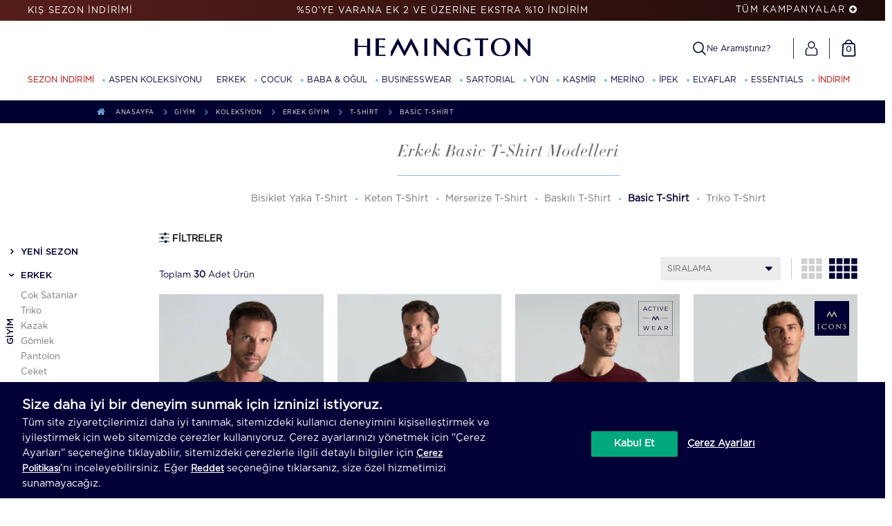

--- FILE ---
content_type: text/html; charset=UTF-8
request_url: https://www.hemington.com.tr/erkek-basic-tshirt
body_size: 46169
content:
<!doctype html>
<html lang="tr-TR" >
<head>
<meta charset="utf-8">
<title>Erkek Basic T-Shirt Modelleri | Hemington</title>
<meta name="description" content="Çok ince ve özel superfine pamuk kumaştan üretilen Hemington basic t-shirt modelleri size aradığınız pratik ve şık kullanımı sunuyor. Göz atmak için tıklayın. " />
<meta name="copyright" content="T-Soft E-Ticaret Sistemleri" />
<meta name="robots" content="index,follow" /><link rel="canonical" href="https://www.hemington.com.tr/erkek-basic-tshirt"/>

            <meta property="og:image" content="/Data/EditorFiles/HemLogo.png"/>
            <meta name="twitter:image" content="/Data/EditorFiles/HemLogo.png" />
            <meta property="og:type" content="category" />
            <meta property="og:title" content="Erkek Basic T-Shirt Modelleri | Hemington" />
            <meta property="og:description" content="Çok ince ve özel superfine pamuk kumaştan üretilen Hemington basic t-shirt modelleri size aradığınız pratik ve şık kullanımı sunuyor. Göz atmak için tıklayın. " />
            <meta property="og:url" content="https://www.hemington.com.tr/erkek-basic-tshirt" />
            <meta property="og:site_name" content="Hemington" />
            <meta name="twitter:card" content="summary" />
            <meta name="twitter:title" content="Erkek Basic T-Shirt Modelleri | Hemington" />
            <meta name="twitter:description" content="Çok ince ve özel superfine pamuk kumaştan üretilen Hemington basic t-shirt modelleri size aradığınız pratik ve şık kullanımı sunuyor. Göz atmak için tıklayın. " />
            <script type="text/javascript">
                try {
                    var PAGE_TYPE = 'category';
                    var MEMBER_INFO = {"ID":0,"CODE":"","FIRST_NAME":"","BIRTH_DATE":"","GENDER":"","LAST_NAME":"","MAIL":"","MAIL_HASH":"","PHONE":"","PHONE_HASH":"","PHONE_HASH_SHA":"","GROUP":0,"TRANSACTION_COUNT":0,"REPRESENTATIVE":"","KVKK":-1,"COUNTRY":"TR","E_COUNTRY":""};
                    var IS_VENDOR = 0;
                    var MOBILE_ACTIVE = false;
                    var SEPET_MIKTAR = '0';
                    var SEPET_TOPLAM = '0,00';
                    var SESS_ID = '9abddbd308acb080b14f136893fe12ff';
                    var LANGUAGE = 'tr';
                    var CURRENCY = 'TL'; 
                    var SEP_DEC = ',';    
                    var SEP_THO = '.';
                    var SERVICE_INFO = null;
                    var CART_CSRF_TOKEN = '78a31f773c66d4414f8b1cd2c49f14957c961085008c7d24fe53c4b6023946da';
                    var CSRF_TOKEN = 'bTaEtULWiDuENc0znOUWR6chzMhdIN4EikIqdflk3qs=';
                    var KVKK_REQUIRED = 1;
                }
                catch(err) { }
                
                const DYNAMIC_LOADING_SHOW_BUTTON = 0;

            </script>
            <!--cache-->
<link rel="preload" as="font" href="https://www.hemington.com.tr/theme/v4-hemington/sub_theme/genel/firat/v4/font/font/tsoft.woff?91661963" type="font/woff" crossorigin="anonymous">
<link rel="stylesheet" property="stylesheet" type="text/css" href="/theme/standart/css/opensans.css" />
<link rel="stylesheet" property="stylesheet" type="text/css" href="https://www.hemington.com.tr/theme/v4-hemington/sub_theme/genel/v4/user_ysn102023/standart.css?v=1768974795" />
<link rel="stylesheet" property="stylesheet" type="text/css" href="https://www.hemington.com.tr/theme/v4-hemington/sub_theme/genel/v4/user_ysn102023/default.css?v=1768974795" />
<link rel="stylesheet" property="stylesheet" type="text/css" href="https://www.hemington.com.tr/theme/v4-hemington/sub_theme/genel/v4/user_ysn102023/popup.css?v=1768974795" />
<link rel="stylesheet" property="stylesheet" type="text/css" href="https://www.hemington.com.tr/theme/v4-hemington/sub_theme/genel/v4/user_ysn102023/yorum.css?v=1768974795" />
<link rel="stylesheet" property="stylesheet" type="text/css" href="https://www.hemington.com.tr/theme/v4-hemington/sub_theme/form/v4/user_ysn/form.css?v=1768974795" />
<link rel="stylesheet" property="stylesheet" type="text/css" href="https://www.hemington.com.tr/theme/v4-hemington/sub_theme/ust/v4/user_ysn102023/ust.css?v=1768974795" />
<link rel="stylesheet" property="stylesheet" type="text/css" href="https://www.hemington.com.tr/theme/v4-hemington/sub_theme/buton/v4/user_ysn102023/buton.css?v=1768974795" />
<link rel="stylesheet" property="stylesheet" type="text/css" href="https://www.hemington.com.tr/theme/v4-hemington/sub_theme/blok/v4/user_ysn102023/blok.css?v=1768974795" />
<link rel="stylesheet" property="stylesheet" type="text/css" href="https://www.hemington.com.tr/theme/v4-hemington/sub_theme/vitrin/v4/user_ysn102023/vitrin.css?v=1768974795" />
<link rel="stylesheet" property="stylesheet" type="text/css" href="https://www.hemington.com.tr/theme/v4-hemington/sub_theme/alt/v4/user_ysn102023/alt.css?v=1768974795" />
<link rel="stylesheet" property="stylesheet" type="text/css" href="https://www.hemington.com.tr/theme/v4-hemington/sub_theme/interaktif_vitrin/v4/user_minifyV1/interaktif_vitrin.css?v=1768974795" />
<link rel="stylesheet" property="stylesheet" type="text/css" href="https://www.hemington.com.tr/theme/v4-hemington/sub_theme/genel/v4/user_ysn102023/datepicker.css?v=1768974795" />
<script type="text/javascript" src="/srv/compressed/load/js/js1768974795.js"></script>
<script src="/js/tsoftapps/v4/header.js?v=1768974795"></script>
<link rel="icon" type="image/gif" href="//cache.hemington.com.tr/elfinder/files/tema/img/faviconmin.png" />
<link rel="search" href="/xml/opensearchdescription.php" type="application/opensearchdescription+xml" title="Ne Giydiğin Seni Belirler I Hemington" />
<!-- if responsive lisans aktif ise -->
<meta name="viewport" content="width=device-width, initial-scale=1.0, maximum-scale=1.0, user-scalable=no">
<style type="text/css">
.image-wrapper {
padding-bottom: 150%
}
</style>
<script>
(function () {
if (!window.location.search.includes('appiframe')) return
const css = `
header #h-top,
header #hh,
#navigasyon,
footer,
#mobile-menu {
display: none !important;
}
`
const styleEl = document.createElement('style')
styleEl.setAttribute('data-appiframe-hide', '1')
styleEl.appendChild(document.createTextNode(css))
document.head.appendChild(styleEl)
})()
</script>
<script type='text/javascript' async="async">
(function() {
function addInsiderFile(){
if (!window.efilliSdk) {
throw new Error('efillisdk is not defined');
}
const marketingAllowed = window.efilliSdk.consentManager.isAllowed('marketing');
if (marketingAllowed) {
window.insiderFlow = 3;
const insiderScript = document.createElement("script");
insiderScript.src = 'https://hemington.api.useinsider.com/ins.js?id=10010172';
document.head.appendChild(insiderScript);
return;
}
window.insiderFlow = 1;
const insiderScript = document.createElement("script");
insiderScript.src = 'https://hemington.api.useinsider.com/ins.js?c=0';
document.head.appendChild(insiderScript);
}
var url = window.location.href;
// URL değişikliklerini kontrol eden bir işlev tanımlayın
function checkUrlChange() {
if (url !== window.location.href) {
url = window.location.href;
window.dispatchEvent(new Event('urlchange'));
}
}
// İlk yükleme anında kontrol işlevini çağırın
document.addEventListener('DOMContentLoaded', function() {
window.dispatchEvent(new Event('urlchange'));
});
window.addEventListener('urlchange', function(){
let type=''
if(PAGE_TYPE=='home'){
type='Home'
}
if(PAGE_TYPE=='category'){
type='Category'
}
if(PAGE_TYPE=='product'){
type='Product'
}
if(PAGE_TYPE=='cart'){
type='Basket'
}
if(PAGE_TYPE=='other'){
type='Content'
}
if(PAGE_TYPE=='search'){
type='Search'
}
const currentURL = window.location.href;
// "approve" kelimesini içeren bir desen tanımla
const approve = /approve/;
const payment = /payment/
// URL'de deseni ara
if (approve.test(currentURL)) {
type='Confirmation';
setTimeout(() => {
addInsiderFile()
}, 2000);
} else if(payment.test(currentURL)){
type='Checkout';
addInsiderFile();
}else{
addInsiderFile();
}
window.insider_object = window.insider_object || {};
window.insider_object.page = {
"type" : type
}
if(MEMBER_INFO.ID!=0){
window.insider_object.user = {
"uuid":MEMBER_INFO.ID.toString(),
"gender":MEMBER_INFO.GENDER,
"birthday":`${MEMBER_INFO.BIRTH_DATE}T00:00:00Z`,
"has_transacted":false, //sor
"transaction_count":MEMBER_INFO.TRANSACTION_COUNT,
"gdpr_optin":MEMBER_INFO.KVKK ? true : false,
"name":MEMBER_INFO.FIRST_NAME,
"surname":MEMBER_INFO.LAST_NAME,
"username":MEMBER_INFO.MAIL,
"email":MEMBER_INFO.MAIL,
"email_optin":MEMBER_INFO.MAIL_PERMISSION,
"phone_number":MEMBER_INFO.PHONE || null,
"sms_optin":MEMBER_INFO.SMS_PERMISSION,
"whatsapp_optin":false,//sor
"language":MEMBER_INFO.MEMBER_COUNTRY,
"returning":false, //sor
"list_id":[], //sor
"custom": {} //sor
}
}
if(type=='Category' || type=='Search'){
let products_items=[]
PRODUCT_DATA.forEach(product => {
var catList = product.category_path
var parcalar = catList.split(" > ");
parcalar.push(product.category)
products_items.push({
"id": product.id,
"name": product.name,
"taxonomy": parcalar.filter((item)=>item!=''),
"currency": product.currency=='TL' ? 'TRY' : 'USD',
"unit_price": product.total_base_price,
"unit_sale_price": product.total_sale_price,
"url": window.location.origin+'/'+product.url,
"stock": product.quantity,
//"color": 'Siyah', Sor
//"size": "S", Sor
"product_image_url": product.image
})
});
window.insider_object.listing = {
"items": products_items
}
}
//subproduct-id
if (type == 'Product') {
let singleProduct = PRODUCT_DATA[0];
var catList = singleProduct.category_path;
var parcalar = catList.split(" > ");
parcalar.push(singleProduct.category);
const subProductInput = document.querySelector('input[id^="subPro"]');
//let subProductVal = subProductInput ? subProductInput.value : null;
let subProductVal = "0";
let subproductCode = "0";
const targetVariant = document.querySelector('.variantBox[data-order="2"] .variantLists a.active.selected');
if (targetVariant) {
subProductVal = targetVariant.getAttribute('data-subproduct-id');
subproductCode = targetVariant.getAttribute('data-subproduct-code');
} else {
const firstVariant = document.querySelector('.variantBox[data-order="2"] .variantLists a');
if (firstVariant) {
subProductVal = firstVariant.getAttribute('data-subproduct-id');
subproductCode = firstVariant.getAttribute('data-subproduct-code');
}
}
window.insider_object.product = {
"id": singleProduct.id,
"name": singleProduct.name,
"taxonomy": parcalar.filter((item) => item != ''),
"currency": singleProduct.currency == 'TL' ? 'TRY' : 'USD',
"unit_price": singleProduct.total_base_price,
"unit_sale_price": singleProduct.total_sale_price,
"url": window.location.origin + '/' + singleProduct.url,
"stock": singleProduct.quantity,
"product_image_url": singleProduct.image,
"subproductid": subProductVal, // Buraya doğrudan eklendi. tıklama sonrası tekrar güncellenecek
"subproductcode": subproductCode // Yeni eklenen alan
};
const idArray = singleProduct.category_ids.split(',').map(Number);
const hasOutlet = idArray.some(id => id === 256 || id === 845);
if (hasOutlet) {
window.insider_object.product.custom = {
'badges': [],
'end_user': 'OUTLET'
};
}
if (subProductInput) {
try {
const observer = new MutationObserver(() => {
let updatedValue = subProductInput.value;
window.insider_object.product.subproductid = updatedValue;
// subproductCode değerini yeniden çek
const updatedVariant = document.querySelector('.variantBox[data-order="2"] .variantLists a.active.selected');
if (updatedVariant) {
let updatedSubproductCode = updatedVariant.getAttribute('data-subproduct-code');
window.insider_object.product.subproductcode = updatedSubproductCode;
let updatedSubproductId = updatedVariant.getAttribute('data-subproduct-id');
window.insider_object.product.subproductid = updatedSubproductId;
} else {
const firstVariant = document.querySelector('.variantBox[data-order="2"] .variantLists a');
if (firstVariant) {
window.insider_object.product.subproductcode = firstVariant.getAttribute('data-subproduct-code');
window.insider_object.product.subproductid = firstVariant.getAttribute('data-subproduct-id');
}
}
});
observer.observe(subProductInput, {
attributes: true,
attributeFilter: ['value']
});
} catch (e) {
//console.warn("MutationObserver error:", e);
}
}
}
if(type=='Basket'){
$.get('https://www.hemington.com.tr/srv/service/cart/load', function(data, textStatus, jqXHR) {
var cart = JSON.parse(data);
let cartProducts=[]
cart.PRODUCTS.forEach(product => {
var catList = product.CATEGORY_PATH
var parcalar = catList.split(" > ");
parcalar.push(product.CATEGORY_NAME)
let productCart= {
"product": {
"id": product.ID,
"name": product.TITLE,
"taxonomy": parcalar.filter((item)=>item!=''),
"currency": product.CURRENCY=='TL' ? 'TRY' : 'USD',
"unit_price": parseFloat(parseFloat(product.PRICE_SELL * (1 + product.VAT / 100)).toFixed(2)),
"unit_sale_price": parseFloat(parseFloat(product.PRICE_SELL).toFixed(2)),
"url": window.location.origin+'/'+product.URL,
"stock": product.STOCK,
"color": product.VARIANT1_NAME,
"size": product.VARIANT2_NAME,
"product_image_url": product.IMAGE.BIG
},
"quantity": product.COUNT,
"subtotal": parseFloat(parseFloat(product.PRICE_TOTAL).toFixed(2))
}
const catID = product.CATEGORY_ID
const hasOutlet = catID === '256' || catID === '845';
if(hasOutlet){
productCart.product.custom={
'badges':[],
'end_user':'OUTLET'
}
}
cartProducts.push(productCart)
});
window.insider_object.basket = {
"currency" : cart.TARGET_CURRENCY=='TL' ? 'TRY' : 'USD',
"total": parseFloat(parseFloat(cart.PRICE_GENERAL).toFixed(2)),
"shipping_cost": cart.PRICE_CARGO,
"line_items": cartProducts
}
});
}
if(approve){
}
})
// URL değişikliklerini kontrol etmek için bir zamanlayıcı başlatın
setInterval(checkUrlChange, 100); // Her 100 milisaniyede bir kontrol edilir.
})();
</script>
<link rel="preload" href="https://cache.hemington.com.tr/elfinder/files/tema/fonts/Gotham/Gotham-Book.woff" as="font" type="font/woff" crossorigin>
<link rel="preload" href="https://cache.hemington.com.tr/elfinder/files/tema/fonts/Didot-Italic.woff2" as="font" type="font/woff2" crossorigin>
<link rel="preload" href="https://cache.hemington.com.tr/elfinder/files/tema/fonts/Gotham/Gotham-Medium.woff2" as="font" type="font/woff2" crossorigin>
<link rel="preload" href="https://cache.hemington.com.tr/elfinder/files/tema/fonts/Gotham/Gotham-Bold.woff2" as="font" type="font/woff2" crossorigin>
<link rel="preload" href="https://cache.hemington.com.tr/elfinder/files/tema/fonts/Gotham/Gotham-Light.woff" as="font" type="font/woff2" crossorigin>
<link rel="preload" href="https://cache.hemington.com.tr/elfinder/files/tema/fonts/fontawesome-webfont.woff2?v=4.7.0" as="font" type="font/woff2" crossorigin>
<link rel="preload" href="https://cache.hemington.com.tr/elfinder/files/tema/fonts/montserrat-v13-latin_cyrillic-ext-regular.woff2" as="font" type="font/woff2" crossorigin>
<script type="text/javascript" src="https://cache.hemington.com.tr/product/lazysizes.min.js" async></script>
<link rel="dns-prefetch" href="https://cache.hemington.com.tr">
<link rel="preconnect" href="https://cache.hemington.com.tr">
<link rel="dns-prefetch" href="https://services.hemingtoncdn.com">
<link rel="preconnect" href="https://services.hemingtoncdn.com">
<link rel="dns-prefetch" href="https://ajax.cloudflare.com">
<link rel="preconnect" href="https://ajax.cloudflare.com">
<link rel="dns-prefetch" href="https://www.google.com/"/>
<link rel="preconnect" href="https://www.google.com/" />
<link rel="dns-prefetch" href="https://mediator.zopim.com/"/>
<link rel="preconnect" href="https://mediator.zopim.com/" />
<link rel="dns-prefetch" href="https://gum.criteo.com/"/>
<link rel="preconnect" href="https://gum.criteo.com/" />
<link rel="dns-prefetch" href="https://v2.zopim.com/"/>
<link rel="preconnect" href="https://v2.zopim.com" />
<link rel="dns-prefetch" href="https://www.hemington.com.tr"/>
<link rel="preconnect" href="https://www.hemington.com.tr" />
<link rel="dns-prefetch" href="assetsv2.hemingtoncdn.com"/>
<link rel="preconnect" href="assetsv2.hemingtoncdn.com" />
<link rel="dns-prefetch" href="https://analytics.google.com/"/>
<link rel="preconnect" href="https://analytics.google.com" />
<link rel="dns-prefetch" href="connect.facebook.net"/>
<link rel="preconnect" href="connect.facebook.net" />
<link rel="dns-prefetch" href="https://fonts.gstatic.com/"/>
<link rel="preconnect" href="https://fonts.gstatic.com/" />
<link rel="stylesheet" href="https://www.hemington.com.tr/theme/v4-hemington/sub_theme/genel/v4/v4_haziran/font/tsoft.css" media="print" onload="this.media='all'" />
<link rel="preload" href="https://cache.hemington.com.tr/elfinder/files/tema/css/swiper.css?v=1" as="style" />
<link rel="stylesheet" href="https://cache.hemington.com.tr/elfinder/files/tema/css/swiper.css?v=1" />
<link rel="preload" href="https://cache.hemington.com.tr/elfinder/files/tema/css/all.min.css?v=80" as="style" />
<link rel="stylesheet" href="https://cache.hemington.com.tr/elfinder/files/tema/css/all.min.css?v=80" />
<link rel="preload" href="https://cache.hemington.com.tr/elfinder/files/tema/css/product-online.css?v=15" as="style"/>
<link rel="stylesheet" href="https://cache.hemington.com.tr/elfinder/files/tema/css/product-online.css?v=15"/>
<link rel="preload" href="https://cache.hemington.com.tr/elfinder/files/tema/css/product.css?v=29" as="style"/>
<link rel="stylesheet" href="https://cache.hemington.com.tr/elfinder/files/tema/css/product.css?v=29"/>
<meta http-equiv="X-UA-Compatible" content="IE=edge">
<script>
$("html").addClass("page-" + window.PAGE_TYPE);
if ($(window).width() < 960) {
$(document).ready(function () {
/*$(".UstVitrinKategoriler").appendTo(".mAltKategoriler");
$(".ustVitrinKapsayici h1").appendTo(".mUstVitrin");*/
});
}
document.addEventListener("DOMContentLoaded", function() {
var lazyBackgrounds = [].slice.call(document.querySelectorAll(".lazy-background"));
if ("IntersectionObserver" in window) {
let lazyBackgroundObserver = new IntersectionObserver(function(entries, observer) {
entries.forEach(function(entry) {
if (entry.isIntersecting) {
entry.target.classList.add("visible");
lazyBackgroundObserver.unobserve(entry.target);
}
});
});
lazyBackgrounds.forEach(function(lazyBackground) {
lazyBackgroundObserver.observe(lazyBackground);
});
}
});
function onTouchStart(event) {
console.log("Dokunma başladı!");
}
document.addEventListener('touchstart', onTouchStart, { passive: true });
$(document).ready(function() {
var targetNode = document.getElementById('google-merchantwidget-iframe-wrapper');
if (targetNode) {
function isMobile() {
return window.innerWidth <= 768;
}
function applyStyles() {
if (isMobile()) {
targetNode.style.setProperty('bottom', '145px', 'important');
targetNode.style.setProperty('right', '1px', 'important');
} else {
targetNode.style.setProperty('bottom', '0px', 'important');
targetNode.style.setProperty('right', '10px', 'important');
}
}
applyStyles();
window.addEventListener('resize', applyStyles);
var observer = new MutationObserver(function(mutations) {
mutations.forEach(function(mutation) {
if (mutation.attributeName === 'style') {
applyStyles();
}
});
});
observer.observe(targetNode, {
attributes: true,
attributeFilter: ['style']
});
}
});
(function() {
function updateDisplayScale() {
// Tüm eski class'ları temizle
var bodyClasses = document.body.className.split(' ');
bodyClasses = bodyClasses.filter(function(c) {
return !c.match(/^(zoom-level-|display-scale-|total-scale-)/);
});
document.body.className = bodyClasses.join(' ');
// Tarayıcı zoom
var browserZoom = Math.round((window.outerWidth / window.innerWidth) * 100);
// Display scaling (devicePixelRatio)
var displayScale = Math.round(window.devicePixelRatio * 100);
// Toplam
var totalScale = Math.round((browserZoom * displayScale) / 100);
// Class'ları ekle
document.body.classList.add('zoom-level-' + browserZoom);
document.body.classList.add('display-scale-' + displayScale);
document.body.classList.add('total-scale-' + totalScale);
console.log('Browser Zoom: ' + browserZoom + '%');
console.log('Display Scale: ' + displayScale + '%');
console.log('Total Scale: ' + totalScale + '%');
console.log('Body classes:', document.body.className);
}
// Sayfa yüklendiğinde
if (document.readyState === 'loading') {
document.addEventListener('DOMContentLoaded', updateDisplayScale);
} else {
updateDisplayScale();
}
// Resize olayında
window.addEventListener('resize', function() {
updateDisplayScale();
});
console.log('Body element:', document.body);
console.log('devicePixelRatio:', window.devicePixelRatio);
console.log('outerWidth:', window.outerWidth);
console.log('innerWidth:', window.innerWidth);
})();
</script>
<script src="https://bundles.efilli.com/hemington.com.tr.prod.js" ></script>
<meta name="viewport" content="user-scalable=no, width=540px"><script defer>
$(document).ready(function(e) {
setTimeout(function() {
<!--Start of Zendesk Chat Script-->
window.$zopim||(function(d,s){
var z=$zopim=function(c){z._.push(c)},$=z.s=
d.createElement(s),e=d.getElementsByTagName(s)[0];z.set=function(o){z.set.
_.push(o)};z._=[];z.set._=[];$.async=!0;$.setAttribute("charset","utf-8");
$.src="https://v2.zopim.com/?4ThBSau7i4WD5kA7mlnXRKwHAk7cvgtM";z.t=+new Date;$.
type="text/javascript";e.parentNode.insertBefore($,e)})(document,"script");
<!--End of Zendesk Chat Script-->
}, 13000);
});
</script>
<meta name="google-site-verification" content="Qb-PNVA6Z7ZLVTLO8whAHwqMMI-JKQ_g8INaPZNHTsg" />
<!-- Google Tag Manager -->
<script>
(function(w,d,s,l,i){w[l]=w[l]||[];w[l].push({'gtm.start':
new Date().getTime(),event:'gtm.js'});
var f=d.getElementsByTagName(s)[0],
j=d.createElement(s),dl=l!='dataLayer'?'&l='+l:'';j.async=true;j.src=
'https://www.googletagmanager.com/gtm.js?id='+i+dl;f.parentNode.insertBefore(j,f);
})(window,document,'script','dataLayer','GTM-PQDGC73');
</script>
<!-- End Google Tag Manager -->
<script type="application/ld+json">
{
"@context": "http://schema.org",
"@type": "ItemList",
"itemListElement": [
{
"@type": "SiteNavigationElement",
"name": "Yeni Sezon",
"url": "https://www.hemington.com.tr/yeni-sezon",
"position": 1
},
{
"@type": "SiteNavigationElement",
"name": "Erkek Triko Polo Modelleri",
"url": "https://www.hemington.com.tr/erkek-polo-yaka-triko-tshirt",
"position": 2
},
{
"@type": "SiteNavigationElement",
"name": "Baba & Oğul Koleksiyonu",
"url": "https://www.hemington.com.tr/baba-ogul-koleksiyonu",
"position": 3
},
{
"@type": "SiteNavigationElement",
"name": "Loungewear Koleksiyonu",
"url": "https://www.hemington.com.tr/loungewear-koleksiyonu",
"position": 4
},
{
"@type": "SiteNavigationElement",
"name": "Keten Gömlek Modelleri",
"url": "https://www.hemington.com.tr/erkek-keten-gomlek",
"position": 5
},
{
"@type": "SiteNavigationElement",
"name": "Erkek Şort Modelleri",
"url": "https://www.hemington.com.tr/erkek-sort",
"position": 6
}
]
}
</script>
<meta name="facebook-domain-verification" content="l4mekbdqv11v65qumwd785tgq9j6qd" /><script>
if(window.PAGE_TYPE=="other"){
window.criteo_q = window.criteo_q || [];
var deviceType = /iPad/.test(navigator.userAgent) ? "t" : /Mobile|iP(hone|od)|Android|BlackBerry|IEMobile|Silk/.test(navigator.userAgent) ? "m" : "d";
window.criteo_q.push(
{ event: "setAccount", account: 34161 },
{ event: "setEmail", email: MEMBER_INFO.MAIL, hash_method: "yok" },
{ event: "setSiteType", type: MOBILE_ACTIVE ? 'm' : 'd'},
{ event: "viewPage" }
);
}
</script>
<script type="text/javascript" src="https://hemington.com.tr/Data/EditorFiles/insider-service-worker/insider-sw-sdk.js" async></script><script>
(function(w,d,t,r,u){var f,n,i;w[u]=w[u]||[],f=function(){
var o={ti:"343074937", enableAutoSpaTracking: true};o.q=w[u],w[u]=new UET(o),w[u].push("pageLoad")},n=d.createElement(t),n.src=r,n.async=1,n.onload=n.onreadystatechange=function(){
var s=this.readyState;s&&s!=="loaded"&&s!=="complete"||(f(),n.onload=n.onreadystatechange=null)},i=d.getElementsByTagName(t)[0],i.parentNode.insertBefore(n,i)})(window,document,"script","//bat.bing.com/bat.js","uetq");
</script>
<script> window.uetq = window.uetq || []; window.uetq.push('event', '', {"revenue_value":Replace_with_Variable_Revenue_Function(),"currency":"TRY"}); </script><script>
if(typeof window.FB_EVENT_ID == 'undefined'){
window.FB_EVENT_ID = "fb_" + new Date().getTime();
}
</script>
<!-- Criteo Homepage Tag -->
<script type="text/javascript" defer>
if(PAGE_TYPE==='home'){
window.criteo_q = window.criteo_q || [];
var deviceType = /iPad/.test(navigator.userAgent) ? "t" : /Mobile|iP(hone|od)|Android|BlackBerry|IEMobile|Silk/.test(navigator.userAgent) ? "m" : "d";
window.criteo_q.push(
{ event: "setAccount", account: 34161 }, // You should never update this line
{ event: "setEmail", email: MEMBER_INFO.MAIL }, // Can be an empty string
{ event: "setSiteType", type: deviceType },
{ event: "viewHome" }
);
}
</script>
<!-- END Criteo Home Page Tag -->
<meta name="facebook-domain-verification" content="l4mekbdqv11v65qumwd785tgq9j6qd" /><!-- T-Soft Apps - V5 - Facebook Dönüşümler API - Tracking Code Head Start -->
<script>
if(typeof window.FB_EVENT_ID == 'undefined'){
window.FB_EVENT_ID = "fb_" + new Date().getTime();
}
</script>
<!-- T-Soft Apps - V5 - Facebook Dönüşümler API - Tracking Code Head End --><link rel="manifest" href="manifest.json"><!-- T-Soft Apps - v5 Google GTAG - Tracking Code Start -->
<script>
var GOOGLE_APP_HEAD = {
GA4_TRACKING_ID: 'G-TDFD6BXDLY',
params: {
GA4_TRACKING_ID: 'G-TDFD6BXDLY',
GTAG_TRACKING_ID: 'UA-83886214-1',
},
run: () => {
for (const [key, value] of Object.entries(GOOGLE_APP_HEAD.params)) {
GOOGLE_APP_HEAD.params[key] = value === '{{' + key + '}}' || value === '' ? '' : value;
}
let script = document.createElement('script');
script.src = 'https://www.googletagmanager.com/gtag/js?id=' + (GOOGLE_APP_HEAD.params.GA4_TRACKING_ID || GOOGLE_APP_HEAD.params.GTAG_TRACKING_ID);
script.async = true;
document.head.appendChild(script);
}
}
GOOGLE_APP_HEAD.run();
function gtag() {
dataLayer.push(arguments);
}
</script>
<!-- T-Soft Apps - v5 Google GTAG - Tracking Code End -->
<script>
var RATE = {"USD_TO_TL":1,"EUR_TO_TL":1};
var DECIMAL_LENGTH = 2;
var showHeaderCart = true;
var showAdd2CartPopup = true;
var PAGE_LINK = { OFFER : '' , OFFER_CONFIRMATION : '', CART : 'sepet', ORDER : 'order' };
var PRODUCT_DATA = [] , CATEGORY_DATA = {} , BRAND_DATA = {};
var ENDPOINT_PREFIX = '';
</script>
</head>
<body>
<input type="hidden" id="cookie-law" value="0" />
<div id="mainWrapper" class="fl"><script type="text/javascript">
    $(document).ready(function () {
        var leftCol = true;
        var rightCol = true;
        var leftContent = $('#leftColumn').html().trim();
        var rightContent = $('#rightColumn').html().trim();
        var contentWrap = $('.contentWrapper');
        var content = $('#mainColumn');
        if (leftContent == '') {
            leftCol = false;
            $('#leftColumn').remove();
        }
        if (rightContent == '') {
            rightCol = false;
            $('#rightColumn').remove();
        }
        if (leftCol && rightCol) {
            contentWrap.attr('id', 'threeCol');
            content.addClass('col-8 col-md-6 col-sm-12');
        }
        else if (leftCol || rightCol) {
            contentWrap.attr('id', 'twoCol');
            content.addClass('col-10 col-md-9 col-sm-12');
        }
        else {
            contentWrap.attr('id', 'oneCol');
            content.addClass('col-12');
        }
    });
</script>
<div id="skeletonWrap" class="fl">
    <div id="skeleton" class="fl col-12">
        <header class="col col-12">
            <div id="header" class="row">
                <!--cache--><script>
window.addEventListener("beforeinstallprompt", function(e) {
// log the platforms provided as options in an install prompt
console.log(e.platforms); // e.g., ["web", "android", "windows"]
e.userChoice.then(function(choiceResult) {
console.log(choiceResult.outcome); // either "accepted" or "dismissed"
}, handleError);
});
</script><script>window.IS_MEMBER_LOGGED =false;$("html").addClass("logged-" + window.IS_MEMBER_LOGGED);$("body").addClass("page-2");$("body").addClass(window.location.pathname.replace('/',''));function placeCaller(id) {var wrapID = id || '';if (wrapID != '') {if(wrapID != 'popup-login')$('#' + wrapID).find('.withPlace').removeClass('withPlace');flexPlace();}}</script><style>#h-top{background: linear-gradient(to right, #561e1b, #1e0b0a);}#mobile-menu .mmSLink strong {background: linear-gradient(to right, #561e1b, #1e0b0a);color: #FFF;}#hh-categories>li:first-child>a {color: #ad0000 !important;}</style><div id="h-top" class="vendor-hidden v3 px-1"><div class="inner"><!--Desktop--><div class="col-12 fl forDesSlick forDesktop"><div class="bantBox col-12 fl" tabindex='-1'><div class="col-3 fl h-topLeft"><a href="/sezon-indirimi" class="col-12 fl"><span class="col-12 fl">KIŞ SEZON İNDİRİMİ</span></a></div><div class="topVerticalSlick col-6 forDesktop"><div class="col-12 fl container"><div class="col-12 fl h-topMiddle"><a href="/sezon-indirimi" class="col-12 fl d-flex"><div class="col-12 fl h-topMiddle h-topMiddleTextOne d-flex">%50'YE VARANA EK 2 VE ÜZERİNE EKSTRA %10 İNDİRİM</div></a></div><div class="col-12 fl h-topMiddle"><a href="/uye-kayit" class="col-12 fl d-flex"><div class="col-12 fl h-topMiddle h-topMiddleTextOne d-flex">İLK ALIŞVERİŞE ÖZEL YENİ SEZONDA GEÇERLİ %5 İNDİRİM</div></a></div><div class="col-12 fl h-topMiddle"><a href="/outlet" class="col-12 fl d-flex"><div class="col-12 fl h-topMiddle h-topMiddleTextOne d-flex">%70'E VARAN İNDİRİME EK HER 12.500 TL'YE 2.500 TL İNDİRİM</div></a></div></div></div><div class="col-3 fl h-topRight"><a href="/kampanyalar" class="top-campaign-btn-click passive">TÜM KAMPANYALAR <i class="fa fa-plus-circle" aria-hidden="true"></i></a></div></div></div><!--Desktop--><!--Mobil--><div class="container topVerticalSlick forMobile"><div class="forMobile col-12 fl forMobSlick" tabindex='-1'><a href="/sezon-indirimi" class="col-12 fl"><div class="col-12 fl h-topMiddle h-topMiddleTextOneMobil"><strong>%50'YE VARANA EK 2 VE ÜZERİNE EKSTRA %10 İNDİRİM</strong></div></a></div><div class="forMobile col-12 fl forMobSlick" tabindex='-1'><a href="/uye-kayit" class="col-12 fl"><div class="col-12 fl h-topMiddle h-topMiddleTextOneMobil"><strong>İLK ALIŞVERİŞİNİZE ÖZEL %5 İNDİRİM</strong></div></a></div><div class="forMobile col-12 fl forMobSlick" tabindex='-1'><a href="/outlet" class="col-12 fl"><div class="col-12 fl h-topMiddle h-topMiddleTextOneMobil"><strong>OUTLET: %70'E VARAN İNDİRİM</strong></div></a></div></div><!--Mobil--></div></div><div id="hh" class="mode-static fl" ><div class="inner" id="hh-top"><i class="spr hh-icon-bars forMobile" onclick="mmenuToggle();" aria-hidden="true"></i><i class="spr hh-icon-search forMobile" id="insiderSearchBtn" onclick="mobileMenuToggle();" aria-hidden="true"></i><i class="spr hh-icon-bag forMobile" onclick="window.location.href='/sepet'" aria-hidden="true"><span class="cart-soft-count">0</span></i><a href="/" id="hh-l" aria-label="Hemington"><img src="https://cache.hemington.com.tr/elfinder/files/tema/img/Hemington-Logo.svg" width="254" height="27" role="img" aria-label="Hemington" fetchpriority="high"></a><div id="hh-user"><div id="h-search" class="fr"><form name="FormAra" action="/arama" data-text="Ne Aramıştınız?" aria-label="Ne Aramıştınız?" method="get" class="h-search-form"><span class="SearchBtn" id="insiderSearchBtn"></span><input type="text" autocomplete="off" name="q" placeholder="Ne Aramıştınız?" http-equiv="Content-Type" content="text/html; charset=UTF-8"/><div id="searchResults"></div></form></div><div class="uUye"><a class="popupWin fr" data-width="769" data-url="/srv/service/customer/login-form" id="loginLink"></a></div><div class="uSepet"><a class="bag br fr" id="cart-soft-count" href="/sepet"><span class="cart-soft-count"></span></a></div></div></div><div class="inner" id="hh-bottom"><ul id="hh-categories" class="v2 v3"><li class="sub"><a style="color: #ad0000;" href="/sezon-indirimi">SEZON İNDİRİMİ<span></span></a></li><!--<li class="sub"><a href="/yeni-sezon">YENİ SEZON<span></span></a></li>--><li><a href="/aspen-koleksiyonu" class="level-2">ASPEN KOLEKSİYONU</a></li><li class="sub category-third"><a href="erkek-giyim" title="Erkek Giyim">ERKEK <span></span></a><div class="v2-sub-menu koleksiyon-menu"><div class="sub-menu-center flexwrap"><div class="koleksiyon-menu-sol"><ul class="koleksiyon-genel-kategori"><li><a href="/yeni-urunler" class="koleksiyon-baslik">Yeni Gelenler</a></li><li><a href="/cok-satanlar" class="koleksiyon-baslik">Çok Satanlar</a></li></ul><ul class="koleksiyon-populer-kategori"><li><span class="koleksiyon-baslik">Popüler Kategoriler</span></li><li><a href="/erkek-merino-yun-triko">Merino Yün Triko</a></li><li><a href="/erkek-chino-pantolon">Chino Pantolon</a></li><li><a href="/erkek-business-gomlek">Business Gömlek</a></li><li><a href="/erkek-blazer-ceket">Blazer Ceket</a></li><li><a href="/erkek-kasmir-kazak">Saf Kaşmir Kazak</a></li><li><a href="/erkek-cocuk-pantolon-modelleri">Çocuk Pantolon</a></li><li><a href="/erkek-cocuk-gomlek-modelleri">Çocuk Gömlek</a></li></ul><ul class="koleksiyon-ozel-kategori"><li><span class="koleksiyon-baslik">Özel Koleksiyonlar</span></li><li><a href="/aspen-koleksiyonu">Aspen Koleksiyonu</a></li><li><a href="/baba-ogul-koleksiyonu">Baba & Oğul Koleksiyonu</a></li><li><a href="/business-giyim-koleksiyonu">Business Koleksiyonu</a></li><li><a href="/sartorial-urunler">Sartorial Koleksiyonu</a></li><li><a href="/activewear-koleksiyonu">Activewear Koleksiyonu</a></li><li><a href="/loungewear-koleksiyonu">Loungewear Koleksiyonu</a></li></ul><div class="koleksiyon-dikey">SONBAHAR-KIŞ 2025/26</div></div><div class="koleksiyon-menu-orta flexwrap"><ul class="koleksiyon-giyim-kategori"><li><a href="/erkek-giyim" title="Erkek Giyim Ürünleri" class="koleksiyon-baslik">GİYİM</a></li><li><a href="/erkek-triko" title="Erkek Triko">Triko</a></li><li><a href="/erkek-pantolon" title="Erkek Pantolon">Pantolon</a></li><li><a href="/erkek-gomlek" title="Erkek Gömlek">Gömlek</a></li><li><a href="/erkek-kazak" title="Erkek Kazak">Kazak</a></li><li><a href="/erkek-ceket-modelleri" title="Erkek Ceket">Ceket</a></li><li><a href="/erkek-hirka" title="Erkek Hırka">Hırka</a></li><li><a href="/erkek-yelek" title="Erkek Yelek">Yelek</a></li><li><a href="/erkek-dis-giyim" title="Erkek Dış Giyim">Dış Giyim</a></li><li><a href="/erkek-tshirt" title="Erkek T-Shirt">T-Shirt</a></li><li><a href="/erkek-polo-yaka-triko-tshirt" title="Erkek Triko Polo">Triko Polo</a></li><li><a href="/erkek-polo-yaka-tshirt" title="Erkek Polo">Polo</a></li><li><a href="/erkek-sort" title="Erkek Şort">Şort</a></li><li><a href="/erkek-mayo" title="Erkek Mayo">Mayo</a></li><li><a href="/erkek-ic-giyim" title="Erkek İç Giyim">İç Giyim </a></li><a href="/erkek-giyim" class="tumunu-gor">Tümünü İncele</a></ul><ul class="koleksiyon-ayakkabi-kategori"><li><a href="/erkek-ayakkabi" class="koleksiyon-baslik" title="Erkek Ayakkabı">AYAKKABI</a></li><li><a href="/erkek-sneaker-ayakkabi" title="Erkek Sneaker">Sneaker</a></li><li><a href="/erkek-loafer-ayakkabi" title="Erkek Loafer">Loafer</a></li><li><a href="/erkek-klasik-ayakkabi" title="Erkek Klasik Ayakkabı">Klasik Ayakkabı</a></li><li><a href="/erkek-bot" title="Erkek Bot">Bot</a></li><a href="/erkek-ayakkabi" class="tumunu-gor">Tümünü İncele</a></ul><ul class="koleksiyon-aksesuar-kategori"><li><a href="/erkek-aksesuar" class="koleksiyon-baslik" title="Erkek Aksesuar">AKSESUAR</a></li><li><a href="/erkek-atki-bere" title="Erkek Atkı & Bere">Atkı & Bere</a></li><li><a href="/orgu-kravat-mendil" title="Erkek Kravat & Mendil">Kravat & Mendil</a></li><li><a href="/erkek-kemer" title="Erkek Kemer">Kemer</a></li><li><a href="/erkek-corap" title="Erkek Çorap">Çorap</a></li><li><a href="/triko-maske-modelleri" title="Erkek Triko Maske">Triko Maske</a></li><a href="/erkek-aksesuar" class="tumunu-gor">Tümünü İncele</a></ul></div><div class="koleksiyon-menu-sag"><div class="koleksiyon-img-content"><div class="koleksiyon-img col-12 fl"><img data-lazy-src="https://cache.hemington.com.tr/elfinder/files/banner/082025/erkek-banner-menu.webp" alt="Urban Spaces" class="fl" width="327" height="565"></div><div class="koleksiyon-info col-12 fl"><div class="koleksiyon-info-text col-12 fl">Erkek modasında sürdürülebilir lüksün öncüsü Hemington, 2025/26 Sonbahar-Kış Koleksiyon'u extra fine merino, ipek, saf kaşmir gibi yüksek kaliteli doğal materyallerle özenle hazırlandı. Koleksiyon; zanaatkârlık ile geleceği, geleneksellik ile özgünlüğü buluştururken, her parçasında zarafetin izlerini yansıtıyor.</div><div class="koleksiyon-info-link col-12 fl"><a href="/yeni-sezon">KEŞFET</a></div></div></div></div></div></div></li><li class="sub category-four"><a href="erkek-cocuk-giyim-modelleri" title="Çocuk Giyim">ÇOCUK <span></span></a><div class="v2-sub-menu cocuk-menu"><div class="sub-menu-center flexwrap"><div class="cocuk-menu-sol"><a href="erkek-cocuk-giyim-modelleri"><img data-lazy-src="https://cache.hemington.com.tr/elfinder/files/banner/092025/cocuk-menu-sol.jpg" alt="Hemington Çocuk" class="fl" width="245" height="349"></a></div><div class="cocuk-menu-orta"><ul class="cocuk-giyim-kategori"><li><a href="/erkek-cocuk-giyim-modelleri" class="koleksiyon-baslik" title="Çocuk Giyim Ürünleri">ÇOCUK</a></li><li><a href="/erkek-cocuk-gomlek-modelleri" title="Çocuk Gömlek">Gömlek</a></li><li><a href="/erkek-cocuk-triko-modelleri" title="Çocuk Triko">Triko</a></li><li><a href="/erkek-cocuk-pantolon-modelleri" title="Çocuk Pantolon">Pantolon</a></li><li><a href="/erkek-cocuk-ceket-modelleri" title="Çocuk Ceket">Ceket</a></li><li><a href="/erkek-cocuk-keten-giyim" title="Çocuk Keten">Keten</a></li><li><a href="/erkek-cocuk-tshirt-modelleri" title="Çocuk T-Shirt">T-Shirt</a></li><li><a href="/erkek-cocuk-polo-yaka-tshirt-modelleri" title="Çocuk Polo">Polo</a></li><li><a href="/erkek-cocuk-sort-modelleri" title="Çocuk Şort">Şort</a></li><li><a href="/erkek-cocuk-mayo-modelleri" title="Çocuk Mayo">Mayo</a></li><li><a href="/erkek-cocuk-kazak-modelleri" title="Çocuk Ceket">Kazak</a></li><a href="/erkek-cocuk-giyim-modelleri" class="tumunu-gor">Tümünü İncele</a></ul><div class="koleksiyon-dikey">SONBAHAR-KIŞ 2025/26</div></div><div class="cocuk-menu-sag"><a href="erkek-cocuk-giyim-modelleri"><img data-lazy-src="https://cache.hemington.com.tr/elfinder/files/banner/092025/cocuk-menu-sag.jpg" alt="Çocuk Hemington" class="fr" width="400" height="349"></a></div></div></div></li><li class="sub"><a href="/baba-ogul-koleksiyonu">BABA & OĞUL <span></span></a></li><li class="sub"><a href="/business-giyim-koleksiyonu">BUSINESSWEAR<span></span></a></li><li class="sub"><a href="/sartorial-urunler">SARTORIAL<span></span></a></li><li class="sub"><a href="/erkek-yun">YÜN<span></span></a></li><li class="sub"><a href="/erkek-kasmir">KAŞMİR<span></span></a></li><li class="sub"><a href="/erkek-merino-yun">MERİNO<span></span></a></li><li class="sub"><a href="/erkek-ipek">İPEK<span></span></a></li><li class="sub"><a href="elyaflar">ELYAFLAR <span></span></a><div class="v2-sub-menu elyaf-menu"><div class="sub-menu-center flexwrap"><div class="elyaf-menu-sol flexwrap"><div class="elyaf-menu-kat elyaf-yun"><a href="/erkek-yun" class="elyaf-baslik col-12 fl">YÜN</a><ul><li><a href="/erkek-merino-yun" class="elyaf-alt-baslik">MERİNO YÜNÜ</a></li><li><a href="/erkek-merino-yun-triko">Triko</a></li><li><a href="/erkek-merino-yun-triko-ceket">Ceket</a></li><li><a href="/erkek-merino-yun-triko-hirka">Hırka</a></li><li><a href="/erkek-merino-yun-atki-bere">Atkı & Bere</a></li></ul><ul><li><a href="/erkek-lambswool" class="elyaf-alt-baslik">LAMBSWOOL YÜN</a></li><li><a href="/erkek-lambswool-yun-kazak">Kazak</a></li><li><a href="/erkek-lambswool-yun-atki-bere">Atkı & Bere</a></li></ul><ul><li><a href="/erkek-alpaka-yun" class="elyaf-alt-baslik">ALPAKA YÜN</a></li><li><a href="/erkek-alpaka-yun-triko">Triko</a></li></ul></div><div class="elyaf-menu-kat elyaf-kasmir"><a href="/erkek-kasmir" class="elyaf-baslik col-12 fl">KAŞMİR</a><ul><li><a href="/erkek-saf-kasmir" class="elyaf-alt-baslik">SAF KAŞMİR</a></li><li><a href="/erkek-kasmir-kazak">Kazak</a></li><li><a href="/erkek-saf-kasmir-ceket">Ceket</a></li><li><a href="/erkek-kasmir-atki-bere">Atkı & Bere</a></li></ul><ul><li><a href="/erkek-kasmir-yun-karisimi" class="elyaf-alt-baslik">KAŞMİR YÜN</a></li><li><a href="/erkek-kasmir-yun-karisimli-ceket">Ceket</a></li><li><a href="/erkek-kasmir-yun-karisimli-hirka">Hırka</a></li><li><a href="/erkek-kasmir-yun-karisimli-kazak">Kazak</a></li><li><a href="/erkek-kasmir-yun-karisimli-pantolon">Pantolon</a></li></ul><ul><li><a href="/erkek-kasmir-ipek-karisimi" class="elyaf-alt-baslik">KAŞMİR İPEK</a></li><li><a href="/erkek-kasmir-ipek-karisimli-pantolon">Pantolon</a></li><li><a href="/erkek-kasmir-ipek-karisimli-kazak">Kazak</a></li><li><a href="/erkek-kasmir-ipek-karisimli-hirka">Hırka</a></li></ul></div><div class="elyaf-menu-kat elyaf-pamuk"><a href="/erkek-pamuk" class="elyaf-baslik col-12 fl">PAMUK</a><ul><li><a href="/erkek-saf-pamuk" class="elyaf-alt-baslik">SAF PAMUK</a></li><li><a href="/saf-pamuk-gomlek">Gömlek</a></li><li><a href="/saf-pamuk-pantolon">Pantolon</a></li><li><a href="/saf-pamuk-ceket">Ceket</a></li><li><a href="/saf-pamuk-triko-polo">Triko Polo</a></li><li><a href="/saf-pamuk-t-shirt">T-Shirt</a></li></ul><ul><li><a href="/erkek-giza-pamuk" class="elyaf-alt-baslik">GİZA PAMUK</a></li><li><a href="/erkek-giza-pamuk-ceket">Triko Ceket</a></li><li><a href="/erkek-giza-pamuk-triko-polo">Triko Polo</a></li></ul><ul><li><a href="/erkek-pima-pamuk" class="elyaf-alt-baslik">PİMA PAMUK</a></li><li><a href="/erkek-pima-pamuk-tshirt">T-Shirt</a></li><li><a href="/erkek-pima-pamuk-gomlek">Gömlek</a></li></ul><ul><li><a href="/erkek-superfine-pamuk" class="elyaf-alt-baslik">SUPERFINE PAMUK</a></li><li><a href="/erkek-superfine-pamuk-gomlek">Gömlek</a></li></ul><ul><li><a href="/ege-pamugu" class="elyaf-alt-baslik">EGE PAMUĞU</a></li><li><a href="/ege-pamugu?multi=60-110+60-158+60-124+60-122">Gömlek</a></li><li><a href="/ege-pamugu?multi=60-116+60-117+60-189">Triko Polo</a></li></ul></div><div class="elyaf-menu-kat elyaf-ipek"><a href="/erkek-ipek" class="elyaf-baslik col-12 fl">İPEK</a><ul><li><a href="/erkek-ipek-yun" class="elyaf-alt-baslik">İPEK YÜN</a></li><li><a href="/erkek-ipek-yun-triko">Triko</a></li><li><a href="/ipek-yun-orgu-kravat-mendil">Örgü Kravat & Mendil</a></li></ul><ul><li><a href="/erkek-ipek-pamuk" class="elyaf-alt-baslik">İPEK PAMUK</a></li><li><a href="/erkek-ipek-pamuk-gomlek">Gömlek</a></li><li><a href="/erkek-ipek-pamuk-triko">Triko</a></li><li><a href="/erkek-ipek-pamuk-triko-polo">Triko Polo</a></li></ul></div><div class="elyaf-menu-kat elyaf-keten"><a href="/erkek-keten" class="elyaf-baslik col-12 fl">KETEN</a><ul><li><a href="/erkek-saf-keten" class="elyaf-alt-baslik">SAF KETEN</a></li><li><a href="/erkek-saf-keten-gomlek">Gömlek</a></li><li><a href="/erkek-saf-keten-tshirt">T-Shirt</a></li><li><a href="/erkek-saf-keten-ceket">Ceket</a></li><li><a href="/erkek-saf-keten-pantolon">Pantolon</a></li><li><a href="/erkek-saf-keten-sort">Şort</a></li></ul><ul><li><a href="/erkek-keten-karisim" class="elyaf-alt-baslik">KETEN KARIŞIM</a></li><li><a href="/erkek-keten-pamuk-gomlek">Gömlek</a></li><li><a href="/erkek-keten-karisim-ceket">Ceket</a></li><li><a href="/erkek-keten-pamuk-triko">Triko</a></li></ul></div></div><div class="elyaf-menu-sag"><div class="elyaf-img-content"><div class="elyaf-img col-12 fl"><img data-lazy-src="https://cache.hemington.com.tr/elfinder/files/banner/102023/elyaf-menu-img.jpg" alt="elyaflar" class="fl" width="364" height="215"></div><div class="elyaf-info col-12 fl"><div class="elyaf-info-small col-12 fl">Dünyanın Özel Köşelerinden</div><div class="elyaf-info-big col-12 fl">TAMAMEN DOĞAL <strong>ELYAFLAR</strong></div><div class="elyaf-info-text col-12 fl">Yüzde yüz saflık ve doğallık prensibiyle üretim yapan Hemington, dünyanın özel yerlerinden temin ettiği en iyi kalite ipliklerle oluşturulmuş koleksiyonlarıyla erkek giyim deneyimini yeni bir seviyeye taşıyor.</div><div class="elyaf-info-link col-12 fl"><a href="/koleksiyonlar">KEŞFET</a></div></div></div></div></div><div class="ElyafMenuPageBox col-12 fl"><div class="inner flexwrap"><div class="ElyafMenuPageTitle"><a href="/koleksiyonlar">Elyaflarımız Hakkında</a></div><div class="ElyafMenuPages"><ul class="flexwrap"><li><a href="/merino-yun">Merino</a></li><li><a href="/kasmir">Kaşmir</a></li><li><a href="/ipek">İpek</a></li><li><a href="/keten">Keten</a></li><li><a href="/lambswool">Lambswool</a></li><li><a href="/alpaka-yun">Alpaka</a></li><li><a href="/giza-pamuk">Giza Pamuk</a></li><li><a href="/pima-pamuk">Pima Pamuk</a></li></ul></div></div></div></div></li><li class="sub"><a href="/erkek-essentials-tshirt">ESSENTIALS<span></span></a></li><li class="sub"><a style="color: #ad0000;" href="javascript:void(0);">İNDİRİM</a><div class="v2-sub-menu indirim-menu"><div class="inner"><div class="v2-sub-full"><div class="indirim-menu-inner flexwrap"><div class="indirim-menu-img d-flex"><a href="/sezon-indirimi"><img data-lazy-src="https://cache.hemington.com.tr/data/banner/images/23-23Data23-23EditorFiles23-23banner23-23yeni-sezon-kampanyasi-kategori-mobile-v2.webp" alt="Yeni Sezon İndirimi" class="fl" width="448" height="338"></a></div><div class="indirim-menu-sol"><a href="javascript:void(0);" class="indirim-menu-baslik col-12 fl"><span class="fl"><strong>SEZON KAMPANYALARI</strong></span></a><ul class="col-12 fl"><li><a href="/sezon-indirimi"><strong>Sezon İndirimi</strong>%50'ye Varan İndirime Ek 2 ve Üzeri Ürüne %10 İndirim<li><a href="/erkek-essentials-tshirt"><strong>Essentials T-Shirtlerde</strong>3 Al 2 Öde</a></li><li><a href="/ic-giyim-corap-kampanyasi"><strong>Çorap ve İç Giyimde</strong>3 Al 2 Öde</a></li></ul><span class="col-12 fl" style="margin-top: 15px; display: block;"><a href="/kampanyalar" class="indirim-menu-gor">Tümünü Gör</a></span></div><div class="indirim-menu-orta"><a href="/indirimdekiler" class="indirim-menu-baslik col-12 fl"><span class="fl"><strong>İNDİRİMDEKİLER</strong></span></a><ul class="col-12 fl"><li><a href="/indirimli-erkek-gomlek">Gömlek</a></li><li><a href="/indirimli-erkek-pantolon">Pantolon</a></li><li><a href="/indirimli-erkek-ceket">Ceket</a></li><li><a href="/indirimli-erkek-yelek">Yelek</a></li><li><a href="/indirimli-erkek-kazak">Kazak</a></li><li><a href="/indirimli-erkek-dis-giyim">Dış Giyim</a></li><li><a href="/indirimli-erkek-hirka">Hırka</a></li><li><a href="/indirimli-erkek-ayakkabi">Ayakkabı</a></li><li><a href="/indirimli-erkek-aksesuar">Aksesuar</a></li></ul></div><div class="indirim-menu-sag"><a href="/outlet" class="indirim-menu-baslik col-12 fl"><span class="fl"><strong>OUTLET</strong></span></a><ul class="col-12 fl"><li><a href="/outlet"><strong>Outlet</strong>%70'e Varan İndirime Ek Her 12.500 TL'ye 2.500 TL İndirim</a></li><li><a href="/ozel-fiyatlar"><strong>Son Kalanlar</strong>Özel Fiyatlar</a></li></ul><span class="col-12 fl"><a href="/kampanyalar" class="indirim-menu-gor">Tümünü Gör</a></span></div></div></div></div></div></li></ul></div><div id="hh-mobile-search"><form name="FormAra" action="/arama" data-text="Ne Aramıştınız?" method="get" class="row fa fa-search focus"><input autocomplete="OFF" name="q" type="text" placeholder="Ne Aramıştınız?" http-equiv="Content-Type" content="text/html; charset=UTF-8"><input type="submit" role="button" aria-label="Arama" value="ARAMA"></form></div></div><span id="backToTop"></span><script type="text/javascript">
$(document).ready(function () {
$('#leftColumn').addClass('listeMenu');
$('#mainColumn').addClass('listeOrta');
});
</script><script src="https://cache.hemington.com.tr/elfinder/files/tema/js/personalization.js" async></script><script src="https://cache.hemington.com.tr/elfinder/files/tema/js/cookie.js" defer></script><script>
function resizeIframe(obj) {
obj.style.height = obj.contentWindow.document.body.scrollHeight + 'px';
}
</script><div id="page-scroll" style="display:none;"><i class="fa fa-chevron-up" aria-hidden="true"></i></div><div id="mobile-menu"><div class="head"><div class="headTop"><a href="/uye-girisi-sayfasi" class="fl mUserName"> <span>GİRİŞ YAP</span> </a></div><div class="mmSLink"><strong><a href="/sezon-indirimi">KIŞ SEZON İNDİRİMİ: %50'YE VARANA EK <br /> 2 VE ÜZERİNE EKSTRA %10 İNDİRİM </a></strong></div></div><div class="body"><div class="content"><ul class="nav"><li class="active"><a href="#" class="level-1" data-id="#mtab_1"><span>KOLEKSİYON</span></a></li><li><a href="#" class="level-1" data-id="#mtab_2"><span>ELYAFLAR</span></a></li><li><a href="/m-icons" class="level-1"><span>M ICONS</span></a></li><li><a href="#" class="level-1" data-id="#mtab_4"><span style="letter-spacing: 1px;">İNDİRİM</span></a></li></ul><div class="list"><div class="content-item" id="mtab_1" style="display:block;"><ul><li><a style="color: #ad0000; font-family: gotham-medium!important;" href="/sezon-indirimi" class="level-2">SEZON İNDİRİMİ</a></li><!--<li><a href="/yeni-sezon" class="level-2">YENİ SEZON</a></li>--><li><a href="/aspen-koleksiyonu" class="level-2">ASPEN KOLEKSİYONU</a></li><li><a href="/erkek-giyim" class="level-2">ERKEK</a><ul class="level-2-ul"><li class="level-2-title flexwrap"><div class="level-2-back lazy-background"></div><a href="/erkek-giyim" class="level-2-titleLink">GİYİM</a></li><li><a href="/erkek-triko" class="level-3"><strong><span>Triko</span></strong></a><ul><li><a class="level-4" href="/erkek-merino-yun-triko">Merino Yün Triko</a></li><li><a class="level-4" href="/erkek-ipek-triko">İpek Triko</a></li><li><a class="level-4" href="/erkek-pamuk-triko">Pamuk Triko</a></li><li><a class="level-4" href="/erkek-giza-pamuk-triko">Giza Pamuk Triko</a></li><li><a class="level-4" href="/erkek-yazlik-triko">Yazlık Triko</a></li><li><a class="level-4 show-all" href="/erkek-triko">Tümünü İncele</a></li></ul></li><li><a href="/erkek-pantolon" class="level-3"><strong><span>Pantolon</span></strong></a><ul><li><a class="level-4" href="/erkek-yun-pantolon">Yün Pantolon</a></li><li><a class="level-4" href="/erkek-kasmir-yun-karisimli-pantolon-750">Kaşmir Karışımlı Pantolon</a></li><li><a class="level-4" href="/erkek-kadife-pantolon">Kadife Pantolon</a></li><li><a class="level-4" href="/erkek-triko-pantolon">Triko Pantolon</a></li><li><a class="level-4" href="/erkek-chino-pantolon">Chino Pantolon</a></li><li><a class="level-4" href="/erkek-jogger-pantolon">Jogger Pantolon</a></li><li><a class="level-4" href="/erkek-keten-pantolon">Keten Pantolon</a></li><li><a class="level-4" href="/erkek-flanel-pantolon">Flanel Pantolon</a></li><li><a class="level-4" href="/erkek-denim-pantolon">Denim Pantolon</a></li><li><a class="level-4" href="/erkek-yazlik-pantolon">Yazlık Pantolon</a></li><li><a class="level-4 show-all" href="/erkek-pantolon">Tümünü İncele</a></li></ul></li><li><a href="/erkek-gomlek" class="level-3"><strong><span>Gömlek</span></strong></a><ul><li><a class="level-4" href="/erkek-business-gomlek">Business Gömlek</a></li><li><a class="level-4" href="/erkek-kasmir-karisimli-gomlek">Kaşmir Karışımlı Gömlek</a></li><li><a class="level-4" href="/erkek-ceket-gomlek">Ceket Gömlek</a></li><li><a class="level-4" href="/erkek-overshirt-gomlek">Overshirt Gömlek</a></li><li><a class="level-4" href="/erkek-pamuk-gomlek">Pamuk Gömlek</a></li><li><a class="level-4" href="/erkek-kadife-gomlek">Kadife Gömlek</a></li><li><a class="level-4" href="/erkek-triko-gomlek">Triko Gömlek</a></li><li><a class="level-4" href="/erkek-spor-gomlek">Spor Gömlek</a></li><li><a class="level-4" href="/erkek-oxford-gomlek">Oxford Gömlek</a></li><li><a class="level-4" href="/erkek-non-iron-gomlek">Non-Iron Gömlek</a></li><li><a class="level-4" href="/erkek-keten-gomlek">Keten Gömlek</a></li><li><a class="level-4" href="/kisa-kollu-gomlek">Kısa Kollu Gömlek</a></li><li><a class="level-4 show-all" href="/erkek-gomlek">Tümünü İncele</a></li></ul></li><li><a href="/erkek-kazak" class="level-3"><strong><span>Kazak</span></strong></a><ul><li><a class="level-4" href="/erkek-kasmir-kazak">Saf Kaşmir Kazak</a></li><li><a class="level-4" href="/erkek-bogazli-kazak">Boğazlı Kazak</a></li><li><a class="level-4" href="/polo-yaka-kazaklar">Polo Yaka Kazak</a></li><li><a class="level-4" href="/erkek-yun-kazak">Yün Kazak</a></li><li><a class="level-4" href="/kasmir-yun-kazak">Kaşmir Yün Kazak</a></li><li><a class="level-4" href="/erkek-kasmirli-kazak">Kaşmirli Kazak</a></li><li><a class="level-4" href="/erkek-spor-kazak">Spor Kazak</a></li><li><a class="level-4" href="/erkek-desenli-kazak">Desenli Kazak</a></li><li><a class="level-4 show-all" href="/erkek-kazak">Tümünü İncele</a></li></ul></li><li><a href="/erkek-ceket-modelleri" class="level-3"><strong><span>Ceket</span></strong></a><ul><li><a class="level-4" href="/erkek-merino-yun-triko-ceket">Merino Yün Ceket</a></li><li><a class="level-4" href="/saf-kasmir-ceket">Kaşmir Ceket</a></li><li><a class="level-4" href="/erkek-deri-ceket">Deri Ceket</a></li><li><a class="level-4" href="/erkek-triko-ceket-modelleri">Triko Ceket</a></li><li><a class="level-4" href="/erkek-blazer-ceket">Blazer Ceket</a></li><li><a class="level-4" href="/spor-ceket-modelleri">Spor Ceket</a></li><li><a class="level-4" href="/erkek-business-triko-ceket">Triko Business Ceket</a></li><li><a class="level-4" href="/erkek-triko-yazlik-ceket">Yazlık Ceket</a></li><li><a class="level-4" href="/erkek-keten-ceket">Keten Ceket</a></li><li><a class="level-4 show-all" href="/erkek-triko-ceket">Tümünü İncele</a></li></ul></li><li><a href="/erkek-hirka" class="level-3"><strong><span>Hırka</span></strong></a><ul><li><a class="level-4" href="/erkek-ince-hirka">İnce Hırka</a></li><li><a class="level-4" href="/erkek-yun-hirka">Yün Hırka</a></li><li><a class="level-4" href="/erkek-desenli-hirka">Desenli Hırka</a></li><li><a class="level-4" href="/erkek-spor-hirka">Spor Hırka</a></li><li><a class="level-4 show-all" href="/erkek-hirka">Tümünü İncele</a></li></ul></li><li><a href="/erkek-yelek" class="level-3"><strong><span>Yelek</span></strong></a><ul><li><a class="level-4" href="/erkek-merino-yun-triko-yelek">Merino Yün Triko Yelek</a></li><li><a class="level-4" href="/erkek-activewear-yelek">Activewear Yelek</a></li><li><a class="level-4 show-all" href="/erkek-yelek">Tümünü İncele</a></li></ul></li><li><a href="/erkek-dis-giyim" class="level-3"><strong><span>Dış Giyim</span></strong></a><ul><li><a class="level-4" href="/erkek-mont">Mont</a></li><li><a class="level-4" href="/erkek-kaban-palto">Palto</a></li><li><a class="level-4" href="/erkek-kaz-tuyu-mont-koleksiyonu">Kaz Tüyü Mont</a></li><li><a class="level-4" href="/erkek-yelek-mont">Yelek Mont</a></li><li><a class="level-4" href="/erkek-merino-yun-dis-giyim">Yün Dış Giyim</a></li><li><a class="level-4 show-all" href="/erkek-dis-giyim">Tümünü İncele</a></li></ul></li><li><a href="/erkek-tshirt" class="level-3"><strong><span>T-Shirt</span></strong></a><ul><li><a class="level-4" href="/erkek-bisiklet-yaka-tshirt">Bisiklet Yaka T-Shirt</a></li><li><a class="level-4" href="/keten-t-shirt">Keten T-Shirt</a></li><li><a class="level-4" href="/erkek-merserize-tshirt">Merserize T-Shirt</a></li><li><a class="level-4" href="/erkek-baskili-tshirt">Baskılı T-Shirt</a></li><li><a class="level-4" href="/erkek-basic-tshirt">Basic T-Shirt</a></li><li><a class="level-4" href="/erkek-triko-tshirt">Triko T-Shirt</a></li><li><a class="level-4 show-all" href="/erkek-tshirt">Tümünü İncele</a></li></ul></li><li><a href="/erkek-polo-yaka" class="level-3"><strong><span>Polo</span></strong></a><ul><li><a class="level-4" href="/erkek-polo-yaka-triko-tshirt">Polo Yaka Triko T-Shirt</a></li><li><a class="level-4" href="/polo-yaka-keten-t-shirt">Polo Yaka Keten T-Shirt</a></li><li><a class="level-4" href="/polo-yaka-saf-pamuk-t-shirt">Polo Yaka Pamuk T-Shirt</a></li><li><a class="level-4" href="/polo-yaka-merserize-t-shirt">Polo Yaka Merserize T-Shirt</a></li><li><a class="level-4 show-all" href="/erkek-polo-yaka">Tümünü İncele</a></li></ul></li><li><a href="/erkek-sort" class="level-3"><strong><span>Şort</span></strong></a><ul><li><a class="level-4" href="/erkek-chino-sort-modelleri">Chino Şort</a></li><li><a class="level-4" href="/erkek-spor-sort">Spor Şort</a></li><li><a class="level-4" href="/erkek-deniz-sort-modelleri">Deniz Şortu</a></li><li><a class="level-4" href="/triko-sort-modelleri">Triko Şort</a></li><li><a class="level-4 show-all" href="/erkek-sort">Tümünü İncele</a></li></ul></li><li><a href="/erkek-mayo" class="level-3"><strong><span>Mayo</span></strong></a><ul><li><a class="level-4" href="/quick-dry-mayo">Quick Dry Mayo</a></li><li><a class="level-4" href="/klasik-kesim-mayo">Klasik Kesim Mayo</a></li><li><a class="level-4" href="/kisa-kesim-mayo">Kısa Kesim Mayo</a></li><li><a class="level-4" href="/desenli-mayo">Desenli Mayo</a></li><li><a class="level-4 show-all" href="/erkek-mayo">Tümünü İncele</a></li></ul></li><li><a href="/erkek-ic-giyim" class="level-3"><strong><span>İç Giyim</span></strong></a><ul><li><a class="level-4" href="/erkek-atlet">Atlet</a></li><li><a class="level-4" href="/erkek-boxer">Boxer</a></li><li><a class="level-4 show-all" href="/erkek-ic-giyim">Tümünü İncele</a></li></ul></li><li><a href="/erkek-giyim" class="level-3"><strong><span>Tümünü İncele</span></strong></a></li></ul></li><li><a href="/erkek-cocuk-giyim-modelleri" class="level-2">ÇOCUK</a><ul class="level-2-ul"><li class="level-2-title flexwrap"><div class="level-2-back lazy-background"></div><a href="/erkek-cocuk-giyim-modelleri" class="level-2-titleLink">ÇOCUK</a></li><li><a href="/erkek-cocuk-gomlek-modelleri" class="level-3"><strong><span>GÖMLEK</span></strong></a></li><li><a href="/erkek-cocuk-triko-modelleri" class="level-3"><strong><span>TRİKO</span></strong></a></li><li><a href="/erkek-cocuk-pantolon-modelleri" class="level-3"><strong><span>PANTOLON</span></strong></a></li><li><a href="/erkek-cocuk-ceket-modelleri" class="level-3"><strong><span>CEKET</span></strong></a></li><li><a href="/erkek-cocuk-keten-giyim" class="level-3"><strong><span>KETEN</span></strong></a></li><li><a href="/erkek-cocuk-tshirt-modelleri" class="level-3"><strong><span>T-SHIRT</span></strong></a></li><li><a href="/erkek-cocuk-polo-yaka-tshirt-modelleri" class="level-3"><strong><span>POLO</span></strong></a></li><li><a href="/erkek-cocuk-sort-modelleri" class="level-3"><strong><span>ŞORT</span></strong></a></li><li><a href="/erkek-cocuk-mayo-modelleri" class="level-3"><strong><span>MAYO</span></strong></a></li><li><a href="/erkek-cocuk-kazak-modelleri" class="level-3"><strong><span>KAZAK</span></strong></a></li><li><a href="/erkek-cocuk-giyim-modelleri" class="level-3"><strong><span>Tümünü İncele</span></strong></a></li></ul></li><li><a href="/baba-ogul-koleksiyonu" class="level-2">BABA & OĞUL</a></li><li><a href="/business-giyim-koleksiyonu" class="level-2">BUSINESSWEAR </a></li><li><a href="/sartorial-urunler" class="level-2">SARTORIAL KOLEKSİYONU</a></li><li><a href="/erkek-yun" class="level-2">YÜN ÜRÜNLER</a></li><li><a href="/erkek-kasmir" class="level-2">KAŞMİR ÜRÜNLER</a></li><li><a href="/erkek-merino-yun" class="level-2">MERİNO ÜRÜNLER</a></li><li><a href="/erkek-ipek" class="level-2">İPEK ÜRÜNLER</a></li><li><a href="/erkek-aksesuar" class="level-2">AKSESUAR</a><ul class="level-2-ul"><li class="level-2-title flexwrap"><div class="level-2-back lazy-background"></div><a href="/erkek-aksesuar" class="level-2-titleLink">AKSESUAR</a></li><li><a href="/erkek-atki-bere" class="level-3"><strong><span>ATKI &amp; BERE</span></strong></a></li><li><a href="/orgu-kravat-mendil" class="level-3"><strong><span>KRAVAT &amp; MENDİL</span></strong></a></li><ul><li><a class="level-4" href="/orgu-kravat-mendil?multi=59-91">Merino Kravat &amp; Mendil</a></li><li><a class="level-4" href="/orgu-kravat-mendil?multi=59-95">İpek Kravat &amp; Mendil</a></li><li><a class="level-4" href="/orgu-kravat-mendil?multi=59-92">Pamuk Kravat &amp; Mendil</a></li><li><a class="level-4" href="/orgu-kravat-mendil">Tümünü İncele</a></li></ul></li><li><a href="/erkek-kemer" class="level-3"><strong><span>KEMER</span></strong></a></li><li><a href="/erkek-corap" class="level-3"><strong><span>ÇORAP</span></strong></a></li><li><a href="/triko-maske-modelleri" class="level-3"><strong><span>Triko Maske</span></strong></a><ul><li><a class="level-4" href="/erkek-merino-yun-atki-bere">Merino Yün Atkı & Bere</a></li><li><a class="level-4" href="/erkek-lambswool-yun-atki-bere">Lambswool Yün Atkı & Bere</a></li><li><a class="level-4" href="/erkek-kasmir-atki-bere">Kaşmir Atkı & Bere</a></li><li><a class="level-4" href="/erkek-atki-bere">Tümünü İncele</a></li></ul></li><li><a href="/erkek-aksesuar" class="level-3"><strong><span>Tümünü İncele</span></strong></a></li></ul></li><li><a href="/erkek-ayakkabi" class="level-2">AYAKKABI</a><ul class="level-2-ul"><li class="level-2-title flexwrap"><div class="level-2-back lazy-background"></div><a href="/erkek-ayakkabi" class="level-2-titleLink">AYAKKABI</a></li><li><a href="/erkek-sneaker-ayakkabi" class="level-3"><strong><span>SNEAKER</span></strong></a></li><li><a href="/erkek-loafer-ayakkabi" class="level-3"><strong><span>LOAFER</span></strong></a></li><li><a href="/erkek-klasik-ayakkabi" class="level-3"><strong><span>KLASİK AYAKKABI</span></strong></a></li><li><a href="/erkek-bot" class="level-3"><strong><span>BOT</span></strong></a></li><li><a href="/erkek-ayakkabi" class="level-3"><strong><span>TÜMÜNÜ İNCELE</span></strong></a></li></ul></li><li><a href="#" class="level-2 catHr">ÖZEL KOLEKSİYONLAR</a><ul class="level-2-ul"><li class="level-2-title flexwrap"><div class="level-2-back lazy-background"></div><a href="#" class="level-2-titleLink">ÖZEL KOLEKSİYONLAR</a></li><li><a href="/aspen-koleksiyonu" class="level-3"><strong><span>ASPEN KOLEKSİYONU</span></strong></a></li><li><a href="/baba-ogul-koleksiyonu" class="level-3"><strong><span>BABA & OĞUL KOLEKSİYONU</span></strong></a></li><li><a href="/business-giyim-koleksiyonu" class="level-3"><strong><span>BUSINESS KOLEKSİYONU</span></strong></a></li><li><a href="/activewear-koleksiyonu" class="level-3"><strong><span>ACTIVEWEAR KOLEKSİYONU</span></strong></a></li><li><a href="/loungewear-koleksiyonu" class="level-3"><strong><span>LOUNGEWEAR KOLEKSİYONU</span></strong></a></li><li><a href="/erkek-essentials-tshirt" class="level-3"><strong><span>ESSENTIALS KOLEKSİYONU</span></strong></a></li></ul></li><li><a href="#" class="level-2">POPÜLER KATEGORİLER</a><ul class="level-2-ul"><li class="level-2-title flexwrap"><div class="level-2-back lazy-background"></div><a href="#" class="level-2-titleLink">POPÜLER KATEGORİLER</a></li><li><a href="/erkek-merino-yun-triko" class="level-3"><strong><span>MERİNO YÜN TRİKO</span></strong></a></li><li><a href="/erkek-chino-pantolon" class="level-3"><strong><span>CHINO PANTOLON</span></strong></a></li><li><a href="/erkek-business-gomlek" class="level-3"><strong><span>BUSINESS GÖMLEK</span></strong></a></li><li><a href="/erkek-blazer-ceket" class="level-3"><strong><span>BLAZER CEKET</span></strong></a></li><li><a href="/erkek-kasmir-kazak" class="level-3"><strong><span>SAF KAŞMİR KAZAK</span></strong></a></li><li><a href="/erkek-cocuk-pantolon-modelleri" class="level-3"><strong><span>ÇOCUK PANTOLON</span></strong></a></li><li><a href="/erkek-cocuk-gomlek-modelleri" class="level-3"><strong><span>ÇOCUK GÖMLEK</span></strong></a></li></ul></li><li><a href="/cok-satanlar" class="level-2">ÇOK SATANLAR</a></li></ul></div><div class="content-item" id="mtab_2"><ul><li><a href="/erkek-yun" class="level-2">YÜN</a><ul class="level-2-ul"><li class="level-2-title flexwrap"><div class="level-2-back lazy-background"></div><a href="javascript:void(0);" class="level-2-titleLink">YÜN</a></li><li><a href="/erkek-merino-yun" class="level-3"><strong><span>MERİNO YÜN</span></strong></a><ul><li><a class="level-4" href="/erkek-merino-yun-triko">Triko</a></li><li><a class="level-4" href="/erkek-merino-yun-triko-ceket">Ceket</a></li><li><a class="level-4" href="/erkek-merino-yun-triko-hirka">Hırka</a></li><li><a class="level-4" href="/erkek-merino-yun-atki-bere">Atkı & Bere</a></li><li><a class="level-4 show-all" href="/erkek-merino-yun">Tümünü İncele</a></li></ul></li><li><a href="/erkek-lambswool" class="level-3"><strong><span>LAMBSWOOL YÜN</span></strong></a><ul><li><a class="level-4" href="/erkek-lambswool-yun-kazak">Kazak</a></li><li><a class="level-4" href="/erkek-atki-bere?multi=59-99">Atkı & Bere</a></li><li><a class="level-4 show-all" href="/erkek-lambswool">Tümünü İncele</a></li></ul></li><li><a href="/erkek-alpaka-yun" class="level-3"><strong><span>ALPAKA YÜN</span></strong></a></li><li><a href="/erkek-yun" class="level-3"><strong><span>Tümünü İncele</span></strong></a></li></ul></li><li><a href="/erkek-kasmir" class="level-2">KAŞMİR</a><ul class="level-2-ul"><li class="level-2-title flexwrap"><div class="level-2-back lazy-background"></div><a href="javascript:void(0);" class="level-2-titleLink">KAŞMİR</a></li><li><a href="/erkek-saf-kasmir" class="level-3"><strong><span>SAF KAŞMİR</span></strong></a><ul><li><a class="level-4" href="/erkek-kasmir-kazak">Kazak</a></li><li><a class="level-4" href="/erkek-saf-kasmir-ceket">Ceket</a></li><li><a class="level-4" href="/erkek-kasmir-atki-bere">Atkı & Bere</a></li><li><a class="level-4 show-all" href="/erkek-saf-kasmir">Tümünü İncele</a></li></ul></li><li><a href="/erkek-kasmir-yun-karisimi" class="level-3"><strong><span>KAŞMİR YÜN</span></strong></a><ul><li><a class="level-4" href="/erkek-kasmir-yun-karisimli-ceket">Ceket</a></li><li><a class="level-4" href="/erkek-kasmir-yun-karisimli-hirka">Hırka</a></li><li><a class="level-4" href="/erkek-kasmir-yun-karisimli-kazak">Kazak</a></li><li><a class="level-4" href="/erkek-kasmir-yun-karisimli-pantolon">Pantolon</a></li><li><a class="level-4 show-all" href="/erkek-kasmir-yun-karisimi">Tümünü İncele</a></li></ul></li><!--<li><a href="/erkek-kasmir-ipek-karisimi" class="level-3"><strong><span>KAŞMİR İPEK</span></strong></a><ul><li><a class="level-4" href="/erkek-kasmir-ipek-karisimli-pantolon">Pantolon</a></li><li><a class="level-4" href="/erkek-kasmir-ipek-karisimli-kazak">Kazak</a></li><li><a class="level-4" href="/erkek-kasmir-ipek-karisimli-hirka">Hırka</a></li><li><a class="level-4 show-all" href="/erkek-kasmir-ipek-karisimi">Tümünü İncele</a></li></ul></li>--><li><a href="/erkek-kasmir" class="level-3"><strong><span>Tümünü İncele</span></strong></a></li></ul></li><li><a href="/erkek-pamuk" class="level-2">PAMUK</a><ul class="level-2-ul"><li class="level-2-title flexwrap"><div class="level-2-back lazy-background"></div><a href="javascript:void(0);" class="level-2-titleLink">PAMUK</a></li><li><a href="/erkek-saf-pamuk" class="level-3"><strong><span>SAF PAMUK</span></strong></a><ul><li><a class="level-4" href="/saf-pamuk-gomlek">Gömlek</a></li><li><a class="level-4" href="/saf-pamuk-pantolon">Pantolon</a></li><li><a class="level-4" href="/saf-pamuk-ceket">Ceket</a></li><li><a class="level-4" href="/saf-pamuk-triko-polo">Triko Polo</a></li><li><a class="level-4" href="/saf-pamuk-t-shirt">T-Shirt</a></li><li><a class="level-4 show-all" href="/erkek-saf-pamuk">Tümünü İncele</a></li></ul></li><li><a href="/erkek-giza-pamuk" class="level-3"><strong><span>GİZA PAMUK</span></strong></a><ul><li><a class="level-4" href="/erkek-giza-pamuk-ceket">Triko Ceket</a></li><li><a class="level-4" href="/erkek-giza-pamuk-triko-polo">Triko Polo</a></li><li><a class="level-4 show-all" href="/erkek-giza-pamuk">Tümünü İncele</a></li></ul></li><li><a href="/erkek-pima-pamuk" class="level-3"><strong><span>PİMA PAMUK</span></strong></a><ul><li><a class="level-4" href="/erkek-pima-pamuk-tshirt">Pima Pamuk T-Shirt</a></li><li><a class="level-4" href="/erkek-pima-pamuk-gomlek">Pima Pamuk Gömlek</a></li><li><a class="level-4 show-all" href="/erkek-pima-pamuk">Tümünü İncele</a></li></ul></li><li><a href="/erkek-superfine-pamuk" class="level-3"><strong><span>SUPERFINE PAMUK</span></strong></a><ul><li><a class="level-4" href="/erkek-superfine-pamuk-gomlek">Superfine Pamuk Gömlek</a></li><li><a class="level-4 show-all" href="/erkek-superfine-pamuk">Tümünü İncele</a></li></ul></li><li><a href="/ege-pamugu" class="level-3"><strong><span>EGE PAMUĞU</span></strong></a><ul><li><a class="level-4" href="/ege-pamugu?multi=60-110+60-158+60-124+60-122">Ege Pamuğu Gömlek</a></li><li><a class="level-4" href="/ege-pamugu?multi=60-116+60-117+60-189">Ege Pamuğu Triko Polo</a></li><li><a class="level-4 show-all" href="/ege-pamugu">Tümünü İncele</a></li></ul></li><li><a href="/erkek-pamuk" class="level-3"><strong><span>Tümünü İncele</span></strong></a></li></ul></li><li><a href="/erkek-ipek" class="level-2">İPEK</a><ul class="level-2-ul"><li class="level-2-title flexwrap"><div class="level-2-back lazy-background"></div><a href="javascript:void(0);" class="level-2-titleLink">İPEK</a></li><li><a href="/erkek-ipek-yun" class="level-3"><strong><span>İPEK YÜN</span></strong></a><ul><li><a class="level-4" href="/erkek-ipek-yun-triko">Triko</a></li><li><a class="level-4" href="/ipek-yun-orgu-kravat-mendil">Örgü Kravat &amp; Mendil</a></li><li><a class="level-4 show-all" href="/erkek-ipek-yun">Tümünü İncele</a></li></ul></li><li><a href="/erkek-ipek-pamuk" class="level-3"><strong><span>İPEK PAMUK</span></strong></a><ul><li><a class="level-4" href="/erkek-ipek-pamuk-gomlek">Gömlek</a></li><li><a class="level-4" href="/erkek-ipek-pamuk-triko">Triko</a></li><li><a class="level-4" href="/erkek-ipek-pamuk-triko-polo">Triko Polo</a></li><li><a class="level-4 show-all" href="/erkek-ipek-pamuk">Tümünü İncele</a></li></ul></li><li><a href="/erkek-ipek" class="level-3"><strong><span>Tümünü İncele</span></strong></a></li></ul></li><li><a href="/erkek-keten" class="level-2">KETEN</a><ul class="level-2-ul"><li class="level-2-title flexwrap"><div class="level-2-back lazy-background"></div><a href="javascript:void(0);" class="level-2-titleLink">KETEN</a></li><li><a href="/erkek-saf-keten" class="level-3"><strong><span>SAF KETEN</span></strong></a><ul><li><a class="level-4" href="/erkek-saf-keten-gomlek">Gömlek</a></li><li><a class="level-4" href="/erkek-saf-keten-tshirt">T-Shirt</a></li><li><a class="level-4" href="/erkek-saf-keten-ceket">Ceket</a></li><li><a class="level-4" href="/erkek-saf-keten-pantolon">Pantolon</a></li><li><a class="level-4" href="/erkek-saf-keten-sort">Şort</a></li><li><a class="level-4 show-all" href="/erkek-saf-keten">Tümünü İncele</a></li></ul></li><li><a href="/erkek-keten-karisim" class="level-3"><strong><span>KETEN KARIŞIMI</span></strong></a><ul><li><a class="level-4" href="/erkek-keten-pamuk-gomlek">Gömlek</a></li><li><a class="level-4" href="/erkek-keten-karisim-ceket">Ceket</a></li><li><a class="level-4" href="/erkek-keten-pamuk-triko">Triko</a></li><li><a class="level-4 show-all" href="/erkek-keten-karisim">Tümünü İncele</a></li></ul></li><li><a href="/erkek-keten" class="level-3"><strong><span>Tümünü İncele</span></strong></a></li></ul></li></ul></div><div class="content-item" id="mtab_4"><ul><li><a href="javascript:void(0);" class="mm-indirim-baslik mm-sezon-kampanya">SEZON KAMPANYALARI</a><ul class="mobile-menu-indirim"><li><a href="/sezon-indirimi" class="level-2"><strong>SEZON İNDİRİMİ</strong>%50'YE VARAN İNDİRİME EK 2 VE ÜZERİNE %10 İNDİRİM</a></li><li><a href="/erkek-essentials-tshirt" class="level-2"><strong>ESSENTIALS T-SHIRTLERDE</strong>3 AL 2 ÖDE</a></li><li><a href="/ic-giyim-corap-kampanyasi" class="level-2"><strong>ÇORAP VE İÇ GİYİMDE</strong>3 AL 2 ÖDE</a></li></ul></li><li><a href="/outlet" class="mm-indirim-baslik mm-sezon-indirim">OUTLET</a><ul class="mobile-menu-indirim"><li><a href="/outlet" class="level-2"><strong>OUTLET</strong>%70'E VARAN İNDİRİME EK HER 12.500 TL'YE 2.500 TL İNDİRİM</a></li><li><a href="/ozel-fiyatlar" class="level-2"><strong>SON KALANLAR</strong>ÖZEL FİYATLAR</a></li></ul></li><li><a href="javascript:void(0);" class="mm-indirim-baslik mm-sezon-indirimdekiler">İNDİRİMDEKİLER</a><ul class="mobile-menu-indirim indirimdekiler"><li><a href="/indirimli-erkek-gomlek" class="level-2"><strong>Gömlek</strong></a></li><li><a href="/indirimli-erkek-dis-giyim" class="level-2"><strong>Dış Giyim</strong></a></li><li><a href="/indirimli-erkek-pantolon" class="level-2"><strong>Pantolon</strong></a></li><li><a href="/indirimli-erkek-hirka" class="level-2"><strong>Hırka</strong></a></li><li><a href="/indirimli-erkek-ceket" class="level-2"><strong>Ceket</strong></a></li><li><a href="/indirimli-erkek-ayakkabi" class="level-2"><strong>Ayakkabı</strong></a></li><li><a href="/indirimli-erkek-yelek" class="level-2"><strong>Yelek</strong></a></li><li><a href="/indirimli-erkek-aksesuar" class="level-2"><strong>Aksesuar</strong></a></li><li><a href="/indirimli-erkek-kazak" class="level-2"><strong>Kazak</strong></a></li></ul></li></ul></div></div></div><div class="foot"><ul class="links"><li><a href="/hakkimizda">HAKKIMIZDA</a></li><li><a href="/koleksiyonlar">KOLEKSİYONLAR</a></li><li><a href="/kampanyalar">KAMPANYALAR</a></li><li><a href="/moda-kapida">MODA KAPIDA</a></li><li><a href="/degisim-ve-iade-kosullari">İADE & DEĞİŞİM</a></li><li><a href="/magazalarimiz">MAĞAZALARIMIZ</a></li><li><a href="https://blog.hemington.com.tr/">MAG</a></li><li><a href="/iletisim">İLETİŞİM</a></li></ul><div class="col-12 fl"><a href="/" class="menuLogo"><img data-lazy-src="https://cache.hemington.com.tr/elfinder/files/tema/img/hemington-logo.svg" role="img" aria-label="hemington" width="300" height="30"></a></div><div class="title newsletterr"><strong>E-BÜLTEN</strong></div><div id="footer-newsletter"><label class="field a-field a-field_a1 page__field"><input placeholder="E-posta adresiniz" required class="field__input email-input"></label><button class="submit-btn" role="button" aria-label="Kayıt Ol" onclick="mregisterSletter(this);">KAYIT OL <i class="fa fa-chevron-right"></i></button></div><div id="footer-social" class="end"><a href="https://www.instagram.com/hemington.turkiye/" class="social-mm-ins lazy-background" rel="nofollow"></a><a href="https://www.facebook.com/hemington.turkiye" class="social-mm-face lazy-background" rel="nofollow"></a><a href="https://www.youtube.com/hemington" class="social-mm-youtube lazy-background" rel="nofollow"></a></div><div id="footer-copyright" class="end">©2025 <strong>Hemington</strong> · Tüm Hakları Saklıdır.</div></div></div></div><div id="navigasyon" class="row">
<div class="inner">
<div class="col col-12">
<i class="fa fa-home naviHome" aria-hidden="true" onclick="location.href='https://www.hemington.com.tr/'" title="Anasayfa"></i>
<div class="Yol">
<ul class="breadcrumb" itemscope="" itemtype="http://schema.org/BreadcrumbList">
<li itemprop="itemListElement" itemscope="" itemtype="http://schema.org/ListItem" class="forDesktop">
<a href="https://www.hemington.com.tr/" title="Anasayfa" class="navHome" itemprop="item" style="color: #fff; text-transform: uppercase;">
<span itemprop="name">AnaSayfa</span>
</a>
<meta itemprop="position" content="1">
</li>
<li itemprop="itemListElement" itemscope="" itemtype="https://schema.org/ListItem">
<a href="/erkek-giyim" title="Giyim" itemprop="item" style="color: #fff; text-transform: uppercase;">
<span itemprop="name">GİYİM</span>
</a>
<meta itemprop="position" content="2">
</li>
<li itemprop="itemListElement" itemscope="" itemtype="http://schema.org/ListItem">
<a href="https://www.hemington.com.tr/erkek-giyim-koleksiyonu" title="Koleksiyon" itemprop="item" style="color: #fff; text-transform: uppercase;">
<span itemprop="name">Koleksiyon</span>
</a>
<meta itemprop="position" content="3" />
</li>
<li itemprop="itemListElement" itemscope="" itemtype="http://schema.org/ListItem">
<a href="https://www.hemington.com.tr/erkek-giyim" title="Erkek Giyim" itemprop="item" style="color: #fff; text-transform: uppercase;">
<span itemprop="name">Erkek Giyim</span>
</a>
<meta itemprop="position" content="4" />
</li>
<li itemprop="itemListElement" itemscope="" itemtype="http://schema.org/ListItem">
<a href="https://www.hemington.com.tr/erkek-tshirt" title="T-shirt" itemprop="item" style="color: #fff; text-transform: uppercase;">
<span itemprop="name">T-shirt</span>
</a>
<meta itemprop="position" content="5" />
</li>
<li itemprop="itemListElement" itemscope="" itemtype="http://schema.org/ListItem">
<a href="https://www.hemington.com.tr/erkek-basic-tshirt" title="Basic T-Shirt" itemprop="item" style="color: #fff; text-transform: uppercase;">
<span itemprop="name">Basic T-Shirt</span>
</a>
<meta itemprop="position" content="6" />
</li>
</ul>
</div>
<div class="fr naviHizliErisim forMobile">
HIZLI ERİŞİM
</div>
</div>
</div>
</div>
<script>
$(document).ready(function(e) {
if(PAGE_TYPE = 'search'){
$(".breadcrumb > li:last-child a").removeAttr("href");
}
});
/*if (screen.width < 890) {
var txt = $(".breadcrumb > li:last-child").prev().find("span").text();
if (txt) $(".breadcrumb > li:last-child").find("span").text(txt);
}*/
</script>
<script type="application/ld+json">
{
"@context": "https://schema.org",
"@type": "BreadcrumbList",
"itemListElement": [
{
"@type": "ListItem",
"position": 1,
"name": "Ana Sayfa",
"item": "https://www.hemington.com.tr/"
}
,{
"@type": "ListItem",
"position": 2,
"name": "Koleksiyon",
"item": "https://www.hemington.com.tr/erkek-giyim-koleksiyonu"
}
,{
"@type": "ListItem",
"position": 3,
"name": "Erkek Giyim",
"item": "https://www.hemington.com.tr/erkek-giyim"
}
,{
"@type": "ListItem",
"position": 4,
"name": "T-shirt",
"item": "https://www.hemington.com.tr/erkek-tshirt"
}
,{
"@type": "ListItem",
"position": 5,
"name": "Basic T-Shirt",
"item": "https://www.hemington.com.tr/erkek-basic-tshirt"
}
]
}
</script>
            </div>
        </header>
        <div class="contentWrapper col col-12">
            <div id="content" class="row">
                <div class="inner">
                    <aside class="col col-2 col-md-3 col-sm-12 p-left" id="leftColumn">
                        <!--cache-->
<span style="display: none;" class="arrow-top scroll-side"><i class="fas fa-chevron-up"></i></span>
<span style="display: none;" class="arrow-bottom scroll-side"><i class="fas fa-chevron-down"></i></span>
<div id="categoriesClean">
<ul>
<li><a href="/yeni-sezon" class="level-1 CategoriesOneLink">YENİ SEZON</a></li>
<li data-id="279" class="open">
<a href="/erkek-giyim-koleksiyonu" class="level-1" style="padding-left:2px;">ERKEK</a>
<ul>
<li><a href="/erkek-giyim" class="level-2 rotate-sol rotate-sol-giyim giyim-1">Giyim</a>
<ul class="rotate-sag">
<li><a href="/cok-satanlar" class="level-3">Çok Satanlar</a></li>
<li><a href="/erkek-triko" class="level-3">Triko</a></li>
<li><a href="/erkek-kazak" class="level-3">Kazak</a></li>
<li><a href="/erkek-gomlek" class="level-3">Gömlek</a></li>
<li><a href="/erkek-pantolon" class="level-3">Pantolon</a></li>
<li><a href="/erkek-triko-ceket" class="level-3">Ceket</a></li>
<li><a href="/erkek-dis-giyim" class="level-3">Dış Giyim</a></li>
<li><a href="/erkek-hirka" class="level-3">Hırka</a></li>
<li><a href="/erkek-yelek" class="level-3">Yelek</a></li>
<li><a href="/erkek-polo-yaka-triko-tshirt" class="level-3">Triko Polo</a></li>
<li><a href="/erkek-polo-yaka" class="level-3">Polo</a></li>
<li><a href="/erkek-tshirt" class="level-3">T-Shirt</a></li>
<li><a href="/erkek-sort" class="level-3">Şort</a></li>
<li><a href="/erkek-mayo" class="level-3">Mayo</a></li>
<li><a href="/erkek-ic-giyim" class="level-3">İç Giyim</a></li>
<li><a href="/erkek-giyim" class="level-3">Tümünü İncele</a></li>
</ul>
</li>
<li class="open" style="margin-left: -20px;">
<a href="/erkek-cocuk-giyim-modelleri" class="level-1" style="padding-left:2px;">ÇOCUK</a>
<ul><li><a href="#" class="level-2 rotate-sol rotate-sol-giyim giyim-1" aria-label="Çocuk">&nbsp;</a>
<ul class="rotate-sag">
<li><a href="/erkek-cocuk-gomlek-modelleri" class="level-3">Gömlek</a></li>
<li><a href="/erkek-cocuk-triko-modelleri" class="level-3">Triko</a></li>
<li><a href="/erkek-cocuk-pantolon-modelleri" class="level-3">Pantolon</a></li>
<li><a href="/erkek-cocuk-ceket-modelleri" class="level-3">Ceket</a></li>
<li><a href="/erkek-cocuk-keten-giyim" class="level-3">Keten</a></li>
<li><a href="/erkek-cocuk-tshirt-modelleri" class="level-3">T-Shirt</a></li>
<li><a href="/erkek-cocuk-polo-yaka-tshirt-modelleri" class="level-3">Polo</a></li>
<li><a href="/erkek-cocuk-sort-modelleri" class="level-3">Şort</a></li>
<li><a href="/erkek-cocuk-mayo-modelleri" class="level-3">Mayo</a></li>
<li><a href="/erkek-cocuk-kazak-modelleri" class="level-3">Kazak</a></li>
<li><a href="/erkek-cocuk-atki-bere-modelleri" class="level-3">Tümünü İncele</a></li>
</ul>
</li></ul>
</li>
<li>
<a href="/erkek-ayakkabi" class="level-2 rotate-sol ayakkabi-1">Ayakkabı</a>
<ul class="rotate-sag">
<li><a href="/erkek-sneaker-ayakkabi" class="level-3">Sneaker</a></li>
<li><a href="/erkek-loafer-ayakkabi" class="level-3">Loafer</a></li>
<li><a href="/erkek-klasik-ayakkabi" class="level-3">Klasik Ayakkabı</a></li>
<li><a href="/erkek-bot" class="level-3">Bot</a></li>
</ul>
</li>
<br>
<br>
<br>
<br>
<li>
<a href="/erkek-aksesuar" class="level-2 rotate-sol aksesuar-1">Aksesuar</a>
<ul class="rotate-sag">
<li><a href="/erkek-atki-bere" class="level-3">Atkı &amp; Bere</a></li>
<li><a href="/orgu-kravat-mendil" class="level-3">Örgü Kravat Mendil</a></li>
<li><a href="/erkek-kemer" class="level-3">Kemer</a></li>
<li><a href="/erkek-corap" class="level-3">Çorap</a></li>
<li><a href="/triko-maske-modelleri" class="level-3">Triko Maske</a></li>
</ul>
</li>
<li>
<a href="#" class="level-2 rotate-sol ozel-1">Özel</a>
<ul class="rotate-sag">
<li><a href="/baba-ogul-koleksiyonu" class="level-3">Father & Son</a></li>
<li><a href="/erkek-plaj-giyim-koleksiyonu" class="level-3">Beachwear</a></li>
<li><a href="/loungewear-koleksiyonu" class="level-3">Loungewear</a></li>
<li><a href="/activewear-koleksiyonu" class="level-3">Activewear</a></li>
<li><a href="/aspen-koleksiyonu" class="level-3">Aspen</a></li>
</ul>
</li>
</ul>
</li>
<li data-id="428" class="open">
<a href="javascript:void(0);" class="level-1" style="padding-left:2px;">ELYAFLAR</a>
<ul class="force-level-3">
<li><a href="/erkek-yun" class="level-3">Yün</a></li>
<li><a href="/erkek-kasmir" class="level-3">Kaşmir</a></li>
<li><a href="/erkek-ipek" class="level-3">İpek</a></li>
<li><a href="/erkek-pamuk" class="level-3">Pamuk</a></li>
<li><a href="/erkek-keten" class="level-3">Keten</a></li>
</ul>
</li>
<li><a class="level-1" href="/m-icons">M ICONS</a></li>
<li class="open">
<a href="javascript:void(0);" class="level-1" style="padding-left:2px;">İNDİRİM</a>
<ul class="force-level-3">
<li><a href="/outlet" class="level-3">Outlet</a></li>
<li><a href="/ozel-fiyatlar" class="level-3">Son Kalanlar</a></li>
</ul>
</li>
</ul>
</div>
                    </aside>
                    <div id="mainColumn" class="fl">
                        <!--cache--><div class="col col-12 uUstV"><div class="row"><div class="inner-full"><div class="col col-12" id="catImg"><div class="row"><!--no-content--><div class="box col-12 ustVitrinKapsayici">
<h1 class="title">Erkek Basic T-Shirt Modelleri</h1>
</div></div></div></div></div></div><style>#twoCol{margin-top:0 !important;}#mobile-menu + .uUstV {display: none !important}</style><style>.uUstV table, .uUstV .kategoriAciklamaYazisi {display:none}.kategoriAciklamaYazisi {margin-top: 15px;}.ustVitrinKapsayici .col-4 {width: 100%;}.box.col-12.ustVitrinKapsayici.box-border.forDesktop.ustV2 {margin-top: 0 !important;}#catImg h1 {font-family: didot-italic,sans-serif!important;}</style><!--cache--><style>
.ustVitrinKapsayici .title{
border-bottom: 1px solid #87bce4;
}
</style>
<script>
$(document).ready(function(e) {
if($(".UstVitrinKategoriler ul").html().trim() == ""){
$(".UstVitrinKategoriler").addClass('hide');
}
$('a.categoryLink').urlFinder('href', function (element) {
element.addClass('fw700');
});
var isMobile = ($("html").width() || screen.width) < 900 ? true:false;
if(isMobile){
}
});
</script>
<div class="UstVitrinKategoriler col-12 fl">
<div class="inner-full">
<ul class="flexwrap"><li><a href="/erkek-bisiklet-yaka-tshirt" class="categoryLink" id="category-item0">Bisiklet Yaka T-Shirt</a></li>
<li><a href="/keten-t-shirt" class="categoryLink" id="category-item1">Keten T-Shirt</a></li>
<li><a href="/erkek-merserize-tshirt" class="categoryLink" id="category-item2">Merserize T-Shirt</a></li>
<li><a href="/erkek-baskili-tshirt" class="categoryLink" id="category-item3">Baskılı T-Shirt</a></li>
<li><a href="/erkek-basic-tshirt" class="categoryLink" id="category-item4">Basic T-Shirt</a></li>
<li><a href="/erkek-triko-tshirt" class="categoryLink" id="category-item5">Triko T-Shirt</a></li>
</ul>
</div>
</div>
<div id="filtersMobile"></div>
<div id="filters">
    <div class="filter-button">
        <div class="filter-button-box">
            <img class="forDesktop" src="https://cache.hemington.com.tr/elfinder/files/tema/img/filtre-logo-opt.png" width="15" height="15" role="img" aria-label="filtre" fetchpriority="high" />
            <span>FİLTRELER</span>
        </div>
    </div>
    <div class="w-filter"></div>
    <div class="filters-overlay"></div>
    <div class="acacak-filter" style="display:none;">
        <div id="filterPanel" class="angularTemplate" data-callback="filtreReady" data-url="/srv/service/filter/get/filters-variants-brands-categories-price">
            <div class="fl col-12 mFYeni forMobile">
                <div class="row">
                    <div class="fl col-12 mobileFitreYeni">
                        <div class="col col-sm-6 fFiltreN">FİLTRELER</div>
                        <div class="col col-sm-6 fSiralaN">SIRALAMA</div>
                    </div>
                </div>
                <div class="fl col-12 siralaMobilFiltre" style="display: none;">
                    <div id="sort-mobile" class="fl col-12 fSiralaIc sort">
                        <ul>
                            <li><a href="#" class="box col-12 btn-upper varsayilan" data-value="0">Varsayılan Sıralama <i class="fa fa-chevron-right"></i></a></li>
                            <li class="hidden"><a href="#" class="box col-12 btn-upper alfabetik-az" data-value="1">Alfabetik A-Z <i class="fa fa-chevron-right"></i></a></li>
                            <li class="hidden"><a href="#" class="box col-12 btn-upper alfabetik-za" data-value="2">Alfabetik Z-A <i class="fa fa-chevron-right"></i></a></li>
                            <li><a href="#" class="box col-12 btn-upper yeniden-eskiye" data-value="3">Yeniden Eskiye <i class="fa fa-chevron-right"></i></a></li>
                            <li><a href="#" class="box col-12 btn-upper eskiden-yeniye" data-value="4">Eskiden Yeniye <i class="fa fa-chevron-right"></i></a></li>
                            <li><a href="#" class="box col-12 btn-upper fiyat-artan" data-value="5">Fiyat Artan <i class="fa fa-chevron-right"></i></a></li>
                            <li><a href="#" class="box col-12 btn-upper fiyat-azalan" data-value="6">Fiyat Azalan <i class="fa fa-chevron-right"></i></a></li>
                        </ul>
                    </div>
                </div>
                <div class="fl col-12 mobileWrapperFiltre"></div>
                <div class="fl col-12 mobileLeftFiltre" style="display: none;"></div>
            </div>
            <div class="px-filter-item-box">
                <div class="px-filter-item px-filter-desktop" ng-repeat="F in FILTERS">
                    <div class="px-filter-title" data-filter-id="{{F.ID}}">
                        <span class="px-filter-title-name">{{F.NAME}}</span>
                        <span class="px-filter-title-icon forMobile"></span>
                    </div>
                    <div class="px-filter-list">
                        <div class="px-filter-list-filters clo-none">
                            <div class="px-filter-list-item myFilter" ng-repeat="ROW in F.VALUES" for="{{F.TYPE}}{{ROW.ID}}" data-type="{{F.TYPE}}" data-filter-id="{{F.ID}}" data-param="single">
                                <div ng-if="ROW.SELECTED == 0">
                                    <input type="checkbox" id="{{F.TYPE}}{{ROW.ID}}" value="{{ROW.ID}}" />
                                    <span class="fake-checkbox"></span>
                                    <label>{{ROW.NAME}}</label>
                                </div>
                                <div ng-if="ROW.SELECTED == 1">
                                    <input type="checkbox" id="{{F.TYPE}}{{ROW.ID}}" value="{{ROW.ID}}" />
                                    <span class="fake-checkbox active"></span>
                                    <label>{{ROW.NAME}}</label>
                                </div>
                            </div>
                        </div>
                    </div>
                </div>
                <div class="px-filter-item px-filter-desktop">
                    <div class="px-filter-title">
                        <span class="px-filter-title-name">Beden</span>
                        <span class="px-filter-title-icon"></span>
                    </div>
                    <div class="px-filter-list px-filter-list-size">
                        <div class="px-filter-list-filters clo-none">
                            <div class="px-filter-list-item myFilter" ng-repeat="S1 in VARIANTS.TYPE2_LIST" data-type="{{V1.TYPE}}"  data-value="{{S1.ID}}" data-filter-id="{{S1.ID}}" data-param="type2">
                                <div ng-if="S1.SELECTED == 0">
                                    <input class="myType2" type="checkbox" id="type1_{{S1.ID}}" data-value="{{S1.ID}}" value="{{S1.ID}}" />
                                    <span class="fake-checkbox"></span>
                                    <label>{{S1.NAME}}</label>
                                </div>
                                <div ng-if="S1.SELECTED == 1">
                                    <input class="myType2 selected" type="checkbox" data-value="{{S1.ID}}" id="type1_{{S1.ID}}" value="{{S1.ID}}" />
                                    <span class="fake-checkbox active"></span>
                                    <label>{{S1.NAME}}</label>
                                </div>
                            </div>
                        </div>
                    </div>
                </div>
            </div>
        </div>
        <div class="px-filter-list-button-delete">
            <button>TÜMÜNÜ SİL</button>
        </div>
        <div class="px-filter-list-button">
            <button>Filtrele</button>
        </div>
        <div class="px-filter-list-close-button">
            <button>KAPAT</button>
        </div>
    </div>
</div>

<!--<div class="mUstVitrin col-12 fl text-center"></div>-->

<style>
aside#leftColumn {
position: absolute;
left: 0;
}
.yeni-eklenen:before {
content:"";
position: absolute;
width: 57px;
height: 58px;
background: url(https://cache.hemington.com.tr/elfinder/files/tema/img/outlet-yeni-eklenen-patlangac-final.svg) no-repeat;
background-size: 100%;
z-index: 2;
right: 10px;
top: 10px;
}
#pix-left .yeni-eklenen:before {
right: 15px;
top: 15px;
}
.atki-bere-patlangac img,.simge20 img,.simge19 img,.simge16 img, .sepette_indirim_patlangac img{
margin-top:20px;
}
.simge17 img{
margin-top:12px;
}
.firsat_urunu_icon img{
max-width:200px;
margin-top:38px;
}
.sevgililer-gunu:before {
content: "";
background: url(https://cache.hemington.com.tr/elfinder/files/tema/img/SevgililerGunu-Patlangac.svg) no-repeat center;
background-size: 100%;
width: 63px;
height: 63px;
position: absolute;
right: 10px;
top: 10px;
z-index: 11;
}
@media screen and (max-width:767px){
.firsat_urunu_icon img{
max-width:200px;
margin-top:25px;
}
}
</style>
<div class="product-list-total-info forMobile">
<span>toplam <span class="text-bold">30</span> adet ürün</span>
</div>
<div class="fl col-12" id="category-list" data-cat-id="275">
<div id="katalog" class="col-12 fl">
<div id="px-product-list-wrapper">
<div id="px-product-list-filter" class="px-filter-desktop">
<div class="px-product-list-filter-left" >
<div class="px-remove-all-filters">
<span>Tümünü Sil</span>
</div>
<div class="px-product-list-filter-total-info">
<span>toplam <span class="text-bold">30</span> adet ürün</span>
</div>
</div>
<div class="px-product-list-filter-tools" >
<div class="px-product-list-filter-tools-sort fSiralaN-desktop">
<span>SIRALAMA</span>
<ul style="display: none;">
<li><a href="#" class="box col-12 btn-upper varsayilan active" data-value="0">Varsayılan Sıralama <i class="fa fa-check"></i></a></li>
<!--<li><a href="#" class="box col-12 btn-upper alfabetik-az" data-value="1">Alfabetik A-Z <i class="fa fa-check"></i></a></li>
<li><a href="#" class="box col-12 btn-upper alfabetik-za" data-value="2">Alfabetik Z-A <i class="fa fa-check"></i></a></li>-->
<li><a href="#" class="box col-12 btn-upper yeniden-eskiye" data-value="3">Yeniden Eskiye <i class="fa fa-check"></i></a></li>
<li><a href="#" class="box col-12 btn-upper eskiden-yeniye" data-value="4">Eskiden Yeniye <i class="fa fa-check"></i></a></li>
<li><a href="#" class="box col-12 btn-upper fiyat-artan" data-value="5">Fiyat Artan <i class="fa fa-check"></i></a></li>
<li><a href="#" class="box col-12 btn-upper fiyat-azalan" data-value="6">Fiyat Azalan <i class="fa fa-check"></i></a></li>
</ul>
</div>
<div class="px-sort-divider"></div>
<div class="px-product-list-filter-tools-grid">
<span class="px-product-list-filter-tools-grid-triple"></span>
<span class="px-product-list-filter-tools-grid-quartet active"></span>
</div>
</div>
</div>
<input type="hidden" id="search_word" value=""/>
<input type="hidden" id="category_name" value="Basic T-Shirt"/>
<input type="hidden" id="category_id" value="275"/>
<div id="px-product-list" class="px-grid-quartet catalogWrapper" id="list-slide1003">

<input type="hidden" class="myProductList" value="4670"/>
<div class="px-product-item productItem col-md-4 col-sm-6 col-3 count-1" data-id="4670" id="1003-product-detail-kasmir-pamuk-karisim-lacivert-uzun-kollu-t-shirt" data-productcode="234100|010">
<div class="px-product-image ">
<div class="forDesktop px-left-sml-image prev"><i class="fa fa-chevron-left"></i></div>
<a href="/kasmir-pamuk-karisim-lacivert-uzun-kollu-t-shirt" class=" imgGallery detailLink productItem4670">
<div class="slide">
<img src="https://cache.hemington.com.tr/product/cache/540x810_kasmir-pamuk-karisim-lacivert-uzun-kollu-t-shirt-hemington-66971-46-B.webp?4670" alt="Hemington - Kaşmir Pamuk Karışım Lacivert Uzun Kollu T-Shirt" class="px-product-image-first active" width="540" height="810" fetchpriority="high" />
<img data-src="https://cache.hemington.com.tr/product/cache/540x810_kasmir-pamuk-karisim-lacivert-uzun-kollu-t-shirt-hemington-66970-46-B.webp?4670" loading="lazy" class="px-product-image-second" width="540" height="810" fetchpriority="low"
alt="Hemington - Kaşmir Pamuk Karışım Lacivert Uzun Kollu T-Shirt (1)" />
<img data-src="https://cache.hemington.com.tr/product/cache/540x810_kasmir-pamuk-karisim-lacivert-uzun-kollu-t-shirt-hemington-66974-46-B.webp?4670" loading="lazy" class="px-product-image-second" width="540" height="810" fetchpriority="low"
alt="Hemington - Kaşmir Pamuk Karışım Lacivert Uzun Kollu T-Shirt (2)" />
<img data-src="https://cache.hemington.com.tr/product/cache/540x810_kasmir-pamuk-karisim-lacivert-uzun-kollu-t-shirt-hemington-66973-46-B.webp?4670" loading="lazy" class="px-product-image-second" width="540" height="810" fetchpriority="low"
alt="Hemington - Kaşmir Pamuk Karışım Lacivert Uzun Kollu T-Shirt (3)" />
<img data-src="https://cache.hemington.com.tr/product/cache/540x810_kasmir-pamuk-karisim-lacivert-uzun-kollu-t-shirt-hemington-66975-46-B.webp?4670" loading="lazy" class="px-product-image-second" width="540" height="810" fetchpriority="low"
alt="Hemington - Kaşmir Pamuk Karışım Lacivert Uzun Kollu T-Shirt (4)" />
<img data-src="https://cache.hemington.com.tr/product/cache/540x810_kasmir-pamuk-karisim-lacivert-uzun-kollu-t-shirt-hemington-66972-46-B.webp?4670" loading="lazy" class="px-product-image-second" width="540" height="810" fetchpriority="low"
alt="Hemington - Kaşmir Pamuk Karışım Lacivert Uzun Kollu T-Shirt (5)" />
<img data-src="https://cache.hemington.com.tr/product/cache/540x810_kasmir-pamuk-karisim-lacivert-uzun-kollu-t-shirt-hemington-52195-46-B.webp?4670" loading="lazy" class="px-product-image-second" width="540" height="810" fetchpriority="low"
alt="Hemington - Kaşmir Pamuk Karışım Lacivert Uzun Kollu T-Shirt (6)" />
</div>
</a>
<div class="forDesktop px-right-sml-image next"><i class="fa fa-chevron-right"></i></div>
<div class="px-product-preview">
<span data-url="/kasmir-pamuk-karisim-lacivert-uzun-kollu-t-shirt" class="zoomBtn forDesktop">HIZLI GÖRÜNÜM</span>
</div>
</div>
<div class="px-product-info productDetails loaderWrapper">
<div class="px-product-name">
<a href="/kasmir-pamuk-karisim-lacivert-uzun-kollu-t-shirt" title="Kaşmir Pamuk Karışım Lacivert Uzun Kollu T-Shirt" class="listProductName detailLink">Kaşmir Pamuk Karışım Lacivert Uzun Kollu T-Shirt</a>
</div>
<div class="px-product-description">
<span>İtalyan Kaşmir Pamuk Kumaş</span>
</div>
<div class="px-product-size">
<ul>
<li class=" rdSize" data-id="5" onclick="" data-group-id="1" data-target="4670" >S</li>
<li class=" rdSize" data-id="6" onclick="" data-group-id="1" data-target="4670" >M</li>
<li class=" rdSize" data-id="7" onclick="" data-group-id="1" data-target="4670" >L</li>
<li class=" rdSize" data-id="8" onclick="" data-group-id="1" data-target="4670" >XL</li>
<li class=" rdSize" data-id="9" onclick="" data-group-id="1" data-target="4670" >XXL</li>
<li class=" disabled" >3XL</li>
</ul>
</div>
<div class="px-product-price">
<div class="px-product-discount-disable">
<span>4.200,00 TL</span>
</div>
</div>
<!--
-->
<div class="col-12 fl simge17">
<img src="https://www.hemington.com.tr/Data/EditorFiles/simgeler/essentials-patlangac.svg" alt="3 al 2 öde" width="141">
</div>
<!---->
</div>
</div>
<script>PRODUCT_DATA.push(JSON.parse('{\"id\":\"4670\",\"name\":\"Ka\\u015fmir Pamuk Kar\\u0131\\u015f\\u0131m Lacivert Uzun Kollu T-Shirt\",\"code\":\"234100|010\",\"supplier_code\":\"234100010\",\"sale_price\":\"3818.1818181818\",\"total_base_price\":4200,\"total_sale_price\":4200,\"vat\":10,\"subproduct_code\":\"\",\"subproduct_id\":0,\"image\":\"https:\\/\\/www.hemington.com.tr\\/kasmir-pamuk-karisim-lacivert-uzun-kollu-t-shirt-hemington-66971-46-O.jpg\",\"quantity\":129,\"url\":\"kasmir-pamuk-karisim-lacivert-uzun-kollu-t-shirt\",\"currency\":\"TL\",\"currency_target\":\"TL\",\"brand\":\"Hemington\",\"category\":\"Basic T-Shirt\",\"category_id\":\"275\",\"category_path\":\"Koleksiyon > Erkek Giyim > T-shirt > \",\"model\":\"TOD CREW NECK LS\",\"personalization_id\":null,\"variant1\":null,\"variant2\":null}'));</script>
<input type="hidden" class="myProductList" value="4606"/>
<div class="px-product-item productItem col-md-4 col-sm-6 col-3 count-10" data-id="4606" id="1003-product-detail-kasmir-pamuk-karisim-siyah-uzun-kollu-t-shirt" data-productcode="234100|001">
<div class="px-product-image ">
<div class="forDesktop px-left-sml-image prev"><i class="fa fa-chevron-left"></i></div>
<a href="/kasmir-pamuk-karisim-siyah-uzun-kollu-t-shirt" class=" imgGallery detailLink productItem4606">
<div class="slide">
<img data-lazy-src="https://cache.hemington.com.tr/product/cache/540x810_kasmir-pamuk-karisim-siyah-uzun-kollu-t-shirt-hemington-66977-46-B.webp?4606" src="https://cache.hemington.com.tr/elfinder/files/tema/img/lazy-2024-04.jpg" loading="lazy" alt="Hemington - Kaşmir Pamuk Karışım Siyah Uzun Kollu T-Shirt" class="px-product-image-first active" width="540" height="810" fetchpriority="low" />
<img data-src="https://cache.hemington.com.tr/product/cache/540x810_kasmir-pamuk-karisim-siyah-uzun-kollu-t-shirt-hemington-66976-46-B.webp?4606" loading="lazy" class="px-product-image-second" width="540" height="810" fetchpriority="low"
alt="Hemington - Kaşmir Pamuk Karışım Siyah Uzun Kollu T-Shirt (1)" />
<img data-src="https://cache.hemington.com.tr/product/cache/540x810_kasmir-pamuk-karisim-siyah-uzun-kollu-t-shirt-hemington-66980-46-B.webp?4606" loading="lazy" class="px-product-image-second" width="540" height="810" fetchpriority="low"
alt="Hemington - Kaşmir Pamuk Karışım Siyah Uzun Kollu T-Shirt (2)" />
<img data-src="https://cache.hemington.com.tr/product/cache/540x810_kasmir-pamuk-karisim-siyah-uzun-kollu-t-shirt-hemington-66978-46-B.webp?4606" loading="lazy" class="px-product-image-second" width="540" height="810" fetchpriority="low"
alt="Hemington - Kaşmir Pamuk Karışım Siyah Uzun Kollu T-Shirt (3)" />
<img data-src="https://cache.hemington.com.tr/product/cache/540x810_kasmir-pamuk-karisim-siyah-uzun-kollu-t-shirt-hemington-66981-46-B.webp?4606" loading="lazy" class="px-product-image-second" width="540" height="810" fetchpriority="low"
alt="Hemington - Kaşmir Pamuk Karışım Siyah Uzun Kollu T-Shirt (4)" />
<img data-src="https://cache.hemington.com.tr/product/cache/540x810_kasmir-pamuk-karisim-siyah-uzun-kollu-t-shirt-hemington-66979-46-B.webp?4606" loading="lazy" class="px-product-image-second" width="540" height="810" fetchpriority="low"
alt="Hemington - Kaşmir Pamuk Karışım Siyah Uzun Kollu T-Shirt (5)" />
<img data-src="https://cache.hemington.com.tr/product/cache/540x810_kasmir-pamuk-karisim-siyah-uzun-kollu-t-shirt-hemington-52205-46-B.webp?4606" loading="lazy" class="px-product-image-second" width="540" height="810" fetchpriority="low"
alt="Hemington - Kaşmir Pamuk Karışım Siyah Uzun Kollu T-Shirt (6)" />
</div>
</a>
<div class="forDesktop px-right-sml-image next"><i class="fa fa-chevron-right"></i></div>
<div class="px-product-preview">
<span data-url="/kasmir-pamuk-karisim-siyah-uzun-kollu-t-shirt" class="zoomBtn forDesktop">HIZLI GÖRÜNÜM</span>
</div>
</div>
<div class="px-product-info productDetails loaderWrapper">
<div class="px-product-name">
<a href="/kasmir-pamuk-karisim-siyah-uzun-kollu-t-shirt" title="Kaşmir Pamuk Karışım Siyah Uzun Kollu T-Shirt" class="listProductName detailLink">Kaşmir Pamuk Karışım Siyah Uzun Kollu T-Shirt</a>
</div>
<div class="px-product-description">
<span>İtalyan Kaşmir Pamuk Kumaş</span>
</div>
<div class="px-product-size">
<ul>
<li class=" rdSize" data-id="5" onclick="" data-group-id="1" data-target="4606" >S</li>
<li class=" rdSize" data-id="6" onclick="" data-group-id="1" data-target="4606" >M</li>
<li class=" rdSize" data-id="7" onclick="" data-group-id="1" data-target="4606" >L</li>
<li class=" rdSize" data-id="8" onclick="" data-group-id="1" data-target="4606" >XL</li>
<li class=" rdSize" data-id="9" onclick="" data-group-id="1" data-target="4606" >XXL</li>
<li class=" disabled" >3XL</li>
</ul>
</div>
<div class="px-product-price">
<div class="px-product-discount-disable">
<span>4.200,00 TL</span>
</div>
</div>
<!--
-->
<div class="col-12 fl simge17">
<img src="https://www.hemington.com.tr/Data/EditorFiles/simgeler/essentials-patlangac.svg" alt="3 al 2 öde" width="141">
</div>
<!---->
</div>
</div>
<script>PRODUCT_DATA.push(JSON.parse('{\"id\":\"4606\",\"name\":\"Ka\\u015fmir Pamuk Kar\\u0131\\u015f\\u0131m Siyah Uzun Kollu T-Shirt\",\"code\":\"234100|001\",\"supplier_code\":\"234100001\",\"sale_price\":\"3818.1818181818\",\"total_base_price\":4200,\"total_sale_price\":4200,\"vat\":10,\"subproduct_code\":\"\",\"subproduct_id\":0,\"image\":\"https:\\/\\/www.hemington.com.tr\\/kasmir-pamuk-karisim-siyah-uzun-kollu-t-shirt-hemington-66977-46-O.jpg\",\"quantity\":83,\"url\":\"kasmir-pamuk-karisim-siyah-uzun-kollu-t-shirt\",\"currency\":\"TL\",\"currency_target\":\"TL\",\"brand\":\"Hemington\",\"category\":\"Basic T-Shirt\",\"category_id\":\"275\",\"category_path\":\"Koleksiyon > Erkek Giyim > T-shirt > \",\"model\":\"TOD CREW NECK LS\",\"personalization_id\":null,\"variant1\":null,\"variant2\":null}'));</script>
<input type="hidden" class="myProductList" value="5045"/>
<div class="px-product-item productItem col-md-4 col-sm-6 col-3 count-13" data-id="5045" id="1003-product-detail-bisiklet-yaka-bordo-basic-t-shirt" data-productcode="242923|136">
<div class="px-product-image active-wear">
<div class="forDesktop px-left-sml-image prev"><i class="fa fa-chevron-left"></i></div>
<a href="/bisiklet-yaka-bordo-basic-t-shirt" class=" imgGallery detailLink productItem5045">
<div class="slide">
<img data-lazy-src="https://cache.hemington.com.tr/product/cache/540x810_bisiklet-yaka-bordo-basic-t-shirt-hemington-65490-50-B.webp?5045" src="https://cache.hemington.com.tr/elfinder/files/tema/img/lazy-2024-04.jpg" loading="lazy" alt="Hemington - Bisiklet Yaka Bordo Basic T-Shirt" class="px-product-image-first active" width="540" height="810" fetchpriority="low" />
<img data-src="https://cache.hemington.com.tr/product/cache/540x810_bisiklet-yaka-bordo-basic-t-shirt-hemington-65491-50-B.webp?5045" loading="lazy" class="px-product-image-second" width="540" height="810" fetchpriority="low"
alt="Hemington - Bisiklet Yaka Bordo Basic T-Shirt (1)" />
<img data-src="https://cache.hemington.com.tr/product/cache/540x810_bisiklet-yaka-bordo-basic-t-shirt-hemington-65489-50-B.webp?5045" loading="lazy" class="px-product-image-second" width="540" height="810" fetchpriority="low"
alt="Hemington - Bisiklet Yaka Bordo Basic T-Shirt (2)" />
<img data-src="https://cache.hemington.com.tr/product/cache/540x810_bisiklet-yaka-bordo-basic-t-shirt-hemington-65494-50-B.webp?5045" loading="lazy" class="px-product-image-second" width="540" height="810" fetchpriority="low"
alt="Hemington - Bisiklet Yaka Bordo Basic T-Shirt (3)" />
<img data-src="https://cache.hemington.com.tr/product/cache/540x810_bisiklet-yaka-bordo-basic-t-shirt-hemington-65495-50-B.webp?5045" loading="lazy" class="px-product-image-second" width="540" height="810" fetchpriority="low"
alt="Hemington - Bisiklet Yaka Bordo Basic T-Shirt (4)" />
<img data-src="https://cache.hemington.com.tr/product/cache/540x810_bisiklet-yaka-bordo-basic-t-shirt-hemington-65493-50-B.webp?5045" loading="lazy" class="px-product-image-second" width="540" height="810" fetchpriority="low"
alt="Hemington - Bisiklet Yaka Bordo Basic T-Shirt (5)" />
<img data-src="https://cache.hemington.com.tr/product/cache/540x810_bisiklet-yaka-bordo-basic-t-shirt-hemington-65492-50-B.webp?5045" loading="lazy" class="px-product-image-second" width="540" height="810" fetchpriority="low"
alt="Hemington - Bisiklet Yaka Bordo Basic T-Shirt (6)" />
<img data-src="https://cache.hemington.com.tr/product/cache/540x810_bisiklet-yaka-bordo-basic-t-shirt-hemington-54744-50-B.webp?5045" loading="lazy" class="px-product-image-second" width="540" height="810" fetchpriority="low"
alt="Hemington - Bisiklet Yaka Bordo Basic T-Shirt (7)" />
</div>
</a>
<div class="forDesktop px-right-sml-image next"><i class="fa fa-chevron-right"></i></div>
<div class="px-product-preview">
<span data-url="/bisiklet-yaka-bordo-basic-t-shirt" class="zoomBtn forDesktop">HIZLI GÖRÜNÜM</span>
</div>
</div>
<div class="px-product-info productDetails loaderWrapper">
<div class="px-product-name">
<a href="/bisiklet-yaka-bordo-basic-t-shirt" title="Bisiklet Yaka Bordo Basic T-Shirt" class="listProductName detailLink">Bisiklet Yaka Bordo Basic T-Shirt</a>
</div>
<div class="px-product-description">
<span>60/2 Superfine Merserize Pamuk</span>
</div>
<div class="px-product-size">
<ul>
<li class=" rdSize" data-id="5" onclick="" data-group-id="1" data-target="5045" >S</li>
<li class=" rdSize" data-id="6" onclick="" data-group-id="1" data-target="5045" >M</li>
<li class=" rdSize" data-id="7" onclick="" data-group-id="1" data-target="5045" >L</li>
<li class=" rdSize" data-id="8" onclick="" data-group-id="1" data-target="5045" >XL</li>
<li class=" rdSize" data-id="9" onclick="" data-group-id="1" data-target="5045" >XXL</li>
<li class=" disabled" >3XL</li>
</ul>
</div>
<div class="px-product-price">
<div class="px-product-discount-disable">
<span>4.200,00 TL</span>
</div>
</div>
<!--
-->
<div class="col-12 fl simge17">
<img src="https://www.hemington.com.tr/Data/EditorFiles/simgeler/essentials-patlangac.svg" alt="3 al 2 öde" width="141">
</div>
<!---->
</div>
</div>
<script>PRODUCT_DATA.push(JSON.parse('{\"id\":\"5045\",\"name\":\"Bisiklet Yaka Bordo Basic T-Shirt\",\"code\":\"242923|136\",\"supplier_code\":\"242923136\",\"sale_price\":\"3818.1818181818\",\"total_base_price\":4200,\"total_sale_price\":4200,\"vat\":10,\"subproduct_code\":\"\",\"subproduct_id\":0,\"image\":\"https:\\/\\/www.hemington.com.tr\\/bisiklet-yaka-bordo-basic-t-shirt-hemington-65490-50-O.jpg\",\"quantity\":78,\"url\":\"bisiklet-yaka-bordo-basic-t-shirt\",\"currency\":\"TL\",\"currency_target\":\"TL\",\"brand\":\"Hemington\",\"category\":\"Basic T-Shirt\",\"category_id\":\"275\",\"category_path\":\"Koleksiyon > Erkek Giyim > T-shirt > \",\"model\":\"TONY CREW NECK NEW\",\"personalization_id\":null,\"variant1\":null,\"variant2\":null}'));</script>
<input type="hidden" class="myProductList" value="4199"/>
<div class="px-product-item productItem col-md-4 col-sm-6 col-3 count-4" data-id="4199" id="1003-product-detail-v-yaka-lacivert-basic-t-shirt" data-productcode="IC0303|010">
<div class="px-product-image micons">
<div class="forDesktop px-left-sml-image prev"><i class="fa fa-chevron-left"></i></div>
<a href="/v-yaka-lacivert-basic-t-shirt" class=" imgGallery detailLink productItem4199">
<div class="slide">
<img src="https://cache.hemington.com.tr/product/cache/540x810_v-yaka-lacivert-basic-t-shirt-hemington-65844-41-B.webp?4199" alt="Hemington - Lacivert V Yaka Basic T-Shirt" class="px-product-image-first active" width="540" height="810" fetchpriority="high" />
<img data-src="https://cache.hemington.com.tr/product/cache/540x810_v-yaka-lacivert-basic-t-shirt-hemington-65843-41-B.webp?4199" loading="lazy" class="px-product-image-second" width="540" height="810" fetchpriority="low"
alt="Hemington - Lacivert V Yaka Basic T-Shirt (1)" />
<img data-src="https://cache.hemington.com.tr/product/cache/540x810_v-yaka-lacivert-basic-t-shirt-hemington-65847-41-B.webp?4199" loading="lazy" class="px-product-image-second" width="540" height="810" fetchpriority="low"
alt="Hemington - Lacivert V Yaka Basic T-Shirt (2)" />
<img data-src="https://cache.hemington.com.tr/product/cache/540x810_v-yaka-lacivert-basic-t-shirt-hemington-65848-41-B.webp?4199" loading="lazy" class="px-product-image-second" width="540" height="810" fetchpriority="low"
alt="Hemington - Lacivert V Yaka Basic T-Shirt (3)" />
<img data-src="https://cache.hemington.com.tr/product/cache/540x810_v-yaka-lacivert-basic-t-shirt-hemington-65846-41-B.webp?4199" loading="lazy" class="px-product-image-second" width="540" height="810" fetchpriority="low"
alt="Hemington - Lacivert V Yaka Basic T-Shirt (4)" />
<img data-src="https://cache.hemington.com.tr/product/cache/540x810_v-yaka-lacivert-basic-t-shirt-hemington-65845-41-B.webp?4199" loading="lazy" class="px-product-image-second" width="540" height="810" fetchpriority="low"
alt="Hemington - Lacivert V Yaka Basic T-Shirt (5)" />
<img data-src="https://cache.hemington.com.tr/product/cache/540x810_v-yaka-lacivert-basic-t-shirt-hemington-46321-41-B.webp?4199" loading="lazy" class="px-product-image-second" width="540" height="810" fetchpriority="low"
alt="Hemington - Lacivert V Yaka Basic T-Shirt (6)" />
</div>
</a>
<div class="forDesktop px-right-sml-image next"><i class="fa fa-chevron-right"></i></div>
<div class="px-product-preview">
<span data-url="/v-yaka-lacivert-basic-t-shirt" class="zoomBtn forDesktop">HIZLI GÖRÜNÜM</span>
</div>
</div>
<div class="px-product-info productDetails loaderWrapper">
<div class="px-product-name">
<a href="/v-yaka-lacivert-basic-t-shirt" title="Lacivert V Yaka Basic T-Shirt" class="listProductName detailLink">Lacivert V Yaka Basic T-Shirt</a>
</div>
<div class="px-product-description">
<span>60/2 Superfine Merserize Pamuk</span>
</div>
<div class="px-product-size">
<ul>
<li class=" rdSize" data-id="5" onclick="" data-group-id="1" data-target="4199" >S</li>
<li class=" rdSize" data-id="6" onclick="" data-group-id="1" data-target="4199" >M</li>
<li class=" rdSize" data-id="7" onclick="" data-group-id="1" data-target="4199" >L</li>
<li class=" rdSize" data-id="8" onclick="" data-group-id="1" data-target="4199" >XL</li>
<li class=" rdSize" data-id="9" onclick="" data-group-id="1" data-target="4199" >XXL</li>
<li class=" rdSize" data-id="10" onclick="" data-group-id="1" data-target="4199" >3XL</li>
</ul>
</div>
<div class="px-product-price">
<div class="px-product-discount-active EkstraFiyat flexwrap">
<div class="px-product-price-wrapper flexwrap">
<div class="px-product-discount-price">
<span>3.500,00 TL</span>
</div>
<div class="px-product-normal-price">
<span>2.100,00 TL</span>
</div>
</div>
<div class="px-product-discount-rate">
<span>%40</span>
</div>
</div>
</div>
<!--
-->
<div class="DiscountText text-center col-12 fl">
<span class="DiscountTextFirst col-12 fl gothammedium">HER 12.500 TL’YE</span>
<span class="DiscountTextLast text-under col-12 fl gothambold"><span class="forDesktop">SEPETTE</span> 2.500 TL İNDİRİM</span>
</div>
<!---->
</div>
</div>
<script>PRODUCT_DATA.push(JSON.parse('{\"id\":\"4199\",\"name\":\"Lacivert V Yaka Basic T-Shirt\",\"code\":\"IC0303|010\",\"supplier_code\":\"IC0303010\",\"sale_price\":\"1909.0909090909\",\"total_base_price\":3500,\"total_sale_price\":2100,\"vat\":10,\"subproduct_code\":\"\",\"subproduct_id\":0,\"image\":\"https:\\/\\/www.hemington.com.tr\\/v-yaka-lacivert-basic-t-shirt-hemington-65844-41-O.jpg\",\"quantity\":217,\"url\":\"v-yaka-lacivert-basic-t-shirt\",\"currency\":\"TL\",\"currency_target\":\"TL\",\"brand\":\"Hemington\",\"category\":\"Basic T-Shirt\",\"category_id\":\"275\",\"category_path\":\"Koleksiyon > Erkek Giyim > T-shirt > \",\"model\":\"TONY V NECK NEW\",\"personalization_id\":null,\"variant1\":null,\"variant2\":null}'));</script>
<input type="hidden" class="myProductList" value="3872"/>
<div class="px-product-item productItem col-md-4 col-sm-6 col-3 count-9" data-id="3872" id="1003-product-detail-acik-mavi-bisiklet-yaka-basic-t-shirt" data-productcode="222923|064">
<div class="px-product-image active-wear">
<div class="forDesktop px-left-sml-image prev"><i class="fa fa-chevron-left"></i></div>
<a href="/acik-mavi-bisiklet-yaka-basic-t-shirt" class=" imgGallery detailLink productItem3872">
<div class="slide">
<img data-lazy-src="https://cache.hemington.com.tr/product/cache/540x810_acik-mavi-bisiklet-yaka-basic-t-shirt-hemington-65418-38-B.webp?3872" src="https://cache.hemington.com.tr/elfinder/files/tema/img/lazy-2024-04.jpg" loading="lazy" alt="Hemington - Açık Mavi Bisiklet Yaka Basic T-Shirt" class="px-product-image-first active" width="540" height="810" fetchpriority="low" />
<img data-src="https://cache.hemington.com.tr/product/cache/540x810_acik-mavi-bisiklet-yaka-basic-t-shirt-hemington-65421-38-B.webp?3872" loading="lazy" class="px-product-image-second" width="540" height="810" fetchpriority="low"
alt="Hemington - Açık Mavi Bisiklet Yaka Basic T-Shirt (1)" />
<img data-src="https://cache.hemington.com.tr/product/cache/540x810_acik-mavi-bisiklet-yaka-basic-t-shirt-hemington-65420-38-B.webp?3872" loading="lazy" class="px-product-image-second" width="540" height="810" fetchpriority="low"
alt="Hemington - Açık Mavi Bisiklet Yaka Basic T-Shirt (2)" />
<img data-src="https://cache.hemington.com.tr/product/cache/540x810_acik-mavi-bisiklet-yaka-basic-t-shirt-hemington-65419-38-B.webp?3872" loading="lazy" class="px-product-image-second" width="540" height="810" fetchpriority="low"
alt="Hemington - Açık Mavi Bisiklet Yaka Basic T-Shirt (3)" />
<img data-src="https://cache.hemington.com.tr/product/cache/540x810_acik-mavi-bisiklet-yaka-basic-t-shirt-hemington-65417-38-B.webp?3872" loading="lazy" class="px-product-image-second" width="540" height="810" fetchpriority="low"
alt="Hemington - Açık Mavi Bisiklet Yaka Basic T-Shirt (4)" />
<img data-src="https://cache.hemington.com.tr/product/cache/540x810_acik-mavi-bisiklet-yaka-basic-t-shirt-hemington-65422-38-B.webp?3872" loading="lazy" class="px-product-image-second" width="540" height="810" fetchpriority="low"
alt="Hemington - Açık Mavi Bisiklet Yaka Basic T-Shirt (5)" />
<img data-src="https://cache.hemington.com.tr/product/cache/540x810_acik-mavi-bisiklet-yaka-basic-t-shirt-hemington-46968-38-B.webp?3872" loading="lazy" class="px-product-image-second" width="540" height="810" fetchpriority="low"
alt="Hemington - Açık Mavi Bisiklet Yaka Basic T-Shirt (6)" />
</div>
</a>
<div class="forDesktop px-right-sml-image next"><i class="fa fa-chevron-right"></i></div>
<div class="px-product-preview">
<span data-url="/acik-mavi-bisiklet-yaka-basic-t-shirt" class="zoomBtn forDesktop">HIZLI GÖRÜNÜM</span>
</div>
</div>
<div class="px-product-info productDetails loaderWrapper">
<div class="px-product-name">
<a href="/acik-mavi-bisiklet-yaka-basic-t-shirt" title="Açık Mavi Bisiklet Yaka Basic T-Shirt" class="listProductName detailLink">Açık Mavi Bisiklet Yaka Basic T-Shirt</a>
</div>
<div class="px-product-description">
<span>60/2 Superfine Merserize Pamuk</span>
</div>
<div class="px-product-size">
<ul>
<li class=" rdSize" data-id="5" onclick="" data-group-id="1" data-target="3872" >S</li>
<li class=" rdSize" data-id="6" onclick="" data-group-id="1" data-target="3872" >M</li>
<li class=" rdSize" data-id="7" onclick="" data-group-id="1" data-target="3872" >L</li>
<li class=" rdSize" data-id="8" onclick="" data-group-id="1" data-target="3872" >XL</li>
<li class=" rdSize" data-id="9" onclick="" data-group-id="1" data-target="3872" >XXL</li>
<li class=" disabled" >3XL</li>
</ul>
</div>
<div class="px-product-price">
<div class="px-product-discount-disable">
<span>4.200,00 TL</span>
</div>
</div>
<!--
-->
<div class="col-12 fl simge17">
<img src="https://www.hemington.com.tr/Data/EditorFiles/simgeler/essentials-patlangac.svg" alt="3 al 2 öde" width="141">
</div>
<!---->
</div>
</div>
<script>PRODUCT_DATA.push(JSON.parse('{\"id\":\"3872\",\"name\":\"A\\u00e7\\u0131k Mavi Bisiklet Yaka Basic T-Shirt\",\"code\":\"222923|064\",\"supplier_code\":\"222923064\",\"sale_price\":\"3818.1818181818\",\"total_base_price\":4200,\"total_sale_price\":4200,\"vat\":10,\"subproduct_code\":\"\",\"subproduct_id\":0,\"image\":\"https:\\/\\/www.hemington.com.tr\\/acik-mavi-bisiklet-yaka-basic-t-shirt-hemington-65418-38-O.jpg\",\"quantity\":333,\"url\":\"acik-mavi-bisiklet-yaka-basic-t-shirt\",\"currency\":\"TL\",\"currency_target\":\"TL\",\"brand\":\"Hemington\",\"category\":\"Basic T-Shirt\",\"category_id\":\"275\",\"category_path\":\"Koleksiyon > Erkek Giyim > T-shirt > \",\"model\":\"TONY CREW NECK NEW\",\"personalization_id\":null,\"variant1\":null,\"variant2\":null}'));</script>
<input type="hidden" class="myProductList" value="4202"/>
<div class="px-product-item productItem col-md-4 col-sm-6 col-3 count-6" data-id="4202" id="1003-product-detail-v-yaka-beyaz-basic-t-shirt" data-productcode="IC0303|039">
<div class="px-product-image micons">
<div class="forDesktop px-left-sml-image prev"><i class="fa fa-chevron-left"></i></div>
<a href="/v-yaka-beyaz-basic-t-shirt" class=" imgGallery detailLink productItem4202">
<div class="slide">
<img data-lazy-src="https://cache.hemington.com.tr/product/cache/540x810_v-yaka-beyaz-basic-t-shirt-hemington-65850-42-B.webp?4202" src="https://cache.hemington.com.tr/elfinder/files/tema/img/lazy-2024-04.jpg" loading="lazy" alt="Hemington - Beyaz V Yaka Basic T-Shirt" class="px-product-image-first active" width="540" height="810" fetchpriority="low" />
<img data-src="https://cache.hemington.com.tr/product/cache/540x810_v-yaka-beyaz-basic-t-shirt-hemington-65849-42-B.webp?4202" loading="lazy" class="px-product-image-second" width="540" height="810" fetchpriority="low"
alt="Hemington - Beyaz V Yaka Basic T-Shirt (1)" />
<img data-src="https://cache.hemington.com.tr/product/cache/540x810_v-yaka-beyaz-basic-t-shirt-hemington-65851-42-B.webp?4202" loading="lazy" class="px-product-image-second" width="540" height="810" fetchpriority="low"
alt="Hemington - Beyaz V Yaka Basic T-Shirt (2)" />
<img data-src="https://cache.hemington.com.tr/product/cache/540x810_v-yaka-beyaz-basic-t-shirt-hemington-65854-42-B.webp?4202" loading="lazy" class="px-product-image-second" width="540" height="810" fetchpriority="low"
alt="Hemington - Beyaz V Yaka Basic T-Shirt (3)" />
<img data-src="https://cache.hemington.com.tr/product/cache/540x810_v-yaka-beyaz-basic-t-shirt-hemington-65853-42-B.webp?4202" loading="lazy" class="px-product-image-second" width="540" height="810" fetchpriority="low"
alt="Hemington - Beyaz V Yaka Basic T-Shirt (4)" />
<img data-src="https://cache.hemington.com.tr/product/cache/540x810_v-yaka-beyaz-basic-t-shirt-hemington-65852-42-B.webp?4202" loading="lazy" class="px-product-image-second" width="540" height="810" fetchpriority="low"
alt="Hemington - Beyaz V Yaka Basic T-Shirt (5)" />
<img data-src="https://cache.hemington.com.tr/product/cache/540x810_v-yaka-beyaz-basic-t-shirt-hemington-46322-42-B.webp?4202" loading="lazy" class="px-product-image-second" width="540" height="810" fetchpriority="low"
alt="Hemington - Beyaz V Yaka Basic T-Shirt (6)" />
</div>
</a>
<div class="forDesktop px-right-sml-image next"><i class="fa fa-chevron-right"></i></div>
<div class="px-product-preview">
<span data-url="/v-yaka-beyaz-basic-t-shirt" class="zoomBtn forDesktop">HIZLI GÖRÜNÜM</span>
</div>
</div>
<div class="px-product-info productDetails loaderWrapper">
<div class="px-product-name">
<a href="/v-yaka-beyaz-basic-t-shirt" title="Beyaz V Yaka Basic T-Shirt" class="listProductName detailLink">Beyaz V Yaka Basic T-Shirt</a>
</div>
<div class="px-product-description">
<span>60/2 Superfine Merserize Pamuk</span>
</div>
<div class="px-product-size">
<ul>
<li class=" rdSize" data-id="5" onclick="" data-group-id="1" data-target="4202" >S</li>
<li class=" rdSize" data-id="6" onclick="" data-group-id="1" data-target="4202" >M</li>
<li class=" rdSize" data-id="7" onclick="" data-group-id="1" data-target="4202" >L</li>
<li class=" rdSize" data-id="8" onclick="" data-group-id="1" data-target="4202" >XL</li>
<li class=" rdSize" data-id="9" onclick="" data-group-id="1" data-target="4202" >XXL</li>
<li class=" rdSize" data-id="10" onclick="" data-group-id="1" data-target="4202" >3XL</li>
</ul>
</div>
<div class="px-product-price">
<div class="px-product-discount-active EkstraFiyat flexwrap">
<div class="px-product-price-wrapper flexwrap">
<div class="px-product-discount-price">
<span>3.500,00 TL</span>
</div>
<div class="px-product-normal-price">
<span>2.100,00 TL</span>
</div>
</div>
<div class="px-product-discount-rate">
<span>%40</span>
</div>
</div>
</div>
<!--
-->
<div class="DiscountText text-center col-12 fl">
<span class="DiscountTextFirst col-12 fl gothammedium">HER 12.500 TL’YE</span>
<span class="DiscountTextLast text-under col-12 fl gothambold"><span class="forDesktop">SEPETTE</span> 2.500 TL İNDİRİM</span>
</div>
<!---->
</div>
</div>
<script>PRODUCT_DATA.push(JSON.parse('{\"id\":\"4202\",\"name\":\"Beyaz V Yaka Basic T-Shirt\",\"code\":\"IC0303|039\",\"supplier_code\":\"IC0303039\",\"sale_price\":\"1909.0909090909\",\"total_base_price\":3500,\"total_sale_price\":2100,\"vat\":10,\"subproduct_code\":\"\",\"subproduct_id\":0,\"image\":\"https:\\/\\/www.hemington.com.tr\\/v-yaka-beyaz-basic-t-shirt-hemington-65850-42-O.jpg\",\"quantity\":208,\"url\":\"v-yaka-beyaz-basic-t-shirt\",\"currency\":\"TL\",\"currency_target\":\"TL\",\"brand\":\"Hemington\",\"category\":\"Basic T-Shirt\",\"category_id\":\"275\",\"category_path\":\"Koleksiyon > Erkek Giyim > T-shirt > \",\"model\":\"TONY V NECK NEW\",\"personalization_id\":null,\"variant1\":null,\"variant2\":null}'));</script>
<input type="hidden" class="myProductList" value="4197"/>
<div class="px-product-item productItem col-md-4 col-sm-6 col-3 count-7" data-id="4197" id="1003-product-detail-v-yaka-siyah-basic-t-shirt" data-productcode="IC0303|001">
<div class="px-product-image micons">
<div class="forDesktop px-left-sml-image prev"><i class="fa fa-chevron-left"></i></div>
<a href="/v-yaka-siyah-basic-t-shirt" class=" imgGallery detailLink productItem4197">
<div class="slide">
<img data-lazy-src="https://cache.hemington.com.tr/product/cache/540x810_v-yaka-siyah-basic-t-shirt-hemington-65540-41-B.webp?4197" src="https://cache.hemington.com.tr/elfinder/files/tema/img/lazy-2024-04.jpg" loading="lazy" alt="Hemington - Siyah V Yaka Basic T-Shirt" class="px-product-image-first active" width="540" height="810" fetchpriority="low" />
<img data-src="https://cache.hemington.com.tr/product/cache/540x810_v-yaka-siyah-basic-t-shirt-hemington-65541-41-B.webp?4197" loading="lazy" class="px-product-image-second" width="540" height="810" fetchpriority="low"
alt="Hemington - Siyah V Yaka Basic T-Shirt (1)" />
<img data-src="https://cache.hemington.com.tr/product/cache/540x810_v-yaka-siyah-basic-t-shirt-hemington-65539-41-B.webp?4197" loading="lazy" class="px-product-image-second" width="540" height="810" fetchpriority="low"
alt="Hemington - Siyah V Yaka Basic T-Shirt (2)" />
<img data-src="https://cache.hemington.com.tr/product/cache/540x810_v-yaka-siyah-basic-t-shirt-hemington-65543-41-B.webp?4197" loading="lazy" class="px-product-image-second" width="540" height="810" fetchpriority="low"
alt="Hemington - Siyah V Yaka Basic T-Shirt (3)" />
<img data-src="https://cache.hemington.com.tr/product/cache/540x810_v-yaka-siyah-basic-t-shirt-hemington-65542-41-B.webp?4197" loading="lazy" class="px-product-image-second" width="540" height="810" fetchpriority="low"
alt="Hemington - Siyah V Yaka Basic T-Shirt (4)" />
<img data-src="https://cache.hemington.com.tr/product/cache/540x810_v-yaka-siyah-basic-t-shirt-hemington-65544-41-B.webp?4197" loading="lazy" class="px-product-image-second" width="540" height="810" fetchpriority="low"
alt="Hemington - Siyah V Yaka Basic T-Shirt (5)" />
<img data-src="https://cache.hemington.com.tr/product/cache/540x810_v-yaka-siyah-basic-t-shirt-hemington-45472-41-B.webp?4197" loading="lazy" class="px-product-image-second" width="540" height="810" fetchpriority="low"
alt="Hemington - Siyah V Yaka Basic T-Shirt (6)" />
</div>
</a>
<div class="forDesktop px-right-sml-image next"><i class="fa fa-chevron-right"></i></div>
<div class="px-product-preview">
<span data-url="/v-yaka-siyah-basic-t-shirt" class="zoomBtn forDesktop">HIZLI GÖRÜNÜM</span>
</div>
</div>
<div class="px-product-info productDetails loaderWrapper">
<div class="px-product-name">
<a href="/v-yaka-siyah-basic-t-shirt" title="Siyah V Yaka Basic T-Shirt" class="listProductName detailLink">Siyah V Yaka Basic T-Shirt</a>
</div>
<div class="px-product-description">
<span>60/2 Superfine Merserize Pamuk</span>
</div>
<div class="px-product-size">
<ul>
<li class=" rdSize" data-id="5" onclick="" data-group-id="1" data-target="4197" >S</li>
<li class=" rdSize" data-id="6" onclick="" data-group-id="1" data-target="4197" >M</li>
<li class=" rdSize" data-id="7" onclick="" data-group-id="1" data-target="4197" >L</li>
<li class=" rdSize" data-id="8" onclick="" data-group-id="1" data-target="4197" >XL</li>
<li class=" rdSize" data-id="9" onclick="" data-group-id="1" data-target="4197" >XXL</li>
<li class=" rdSize" data-id="10" onclick="" data-group-id="1" data-target="4197" >3XL</li>
</ul>
</div>
<div class="px-product-price">
<div class="px-product-discount-active EkstraFiyat flexwrap">
<div class="px-product-price-wrapper flexwrap">
<div class="px-product-discount-price">
<span>3.500,00 TL</span>
</div>
<div class="px-product-normal-price">
<span>2.100,00 TL</span>
</div>
</div>
<div class="px-product-discount-rate">
<span>%40</span>
</div>
</div>
</div>
<!--
-->
<div class="DiscountText text-center col-12 fl">
<span class="DiscountTextFirst col-12 fl gothammedium">HER 12.500 TL’YE</span>
<span class="DiscountTextLast text-under col-12 fl gothambold"><span class="forDesktop">SEPETTE</span> 2.500 TL İNDİRİM</span>
</div>
<!---->
</div>
</div>
<script>PRODUCT_DATA.push(JSON.parse('{\"id\":\"4197\",\"name\":\"Siyah V Yaka Basic T-Shirt\",\"code\":\"IC0303|001\",\"supplier_code\":\"IC0303001\",\"sale_price\":\"1909.0909090909\",\"total_base_price\":3500,\"total_sale_price\":2100,\"vat\":10,\"subproduct_code\":\"\",\"subproduct_id\":0,\"image\":\"https:\\/\\/www.hemington.com.tr\\/v-yaka-siyah-basic-t-shirt-hemington-65540-41-O.jpg\",\"quantity\":223,\"url\":\"v-yaka-siyah-basic-t-shirt\",\"currency\":\"TL\",\"currency_target\":\"TL\",\"brand\":\"Hemington\",\"category\":\"Basic T-Shirt\",\"category_id\":\"275\",\"category_path\":\"Koleksiyon > Erkek Giyim > T-shirt > \",\"model\":\"TONY V NECK NEW\",\"personalization_id\":null,\"variant1\":null,\"variant2\":null}'));</script>
<input type="hidden" class="myProductList" value="4204"/>
<div class="px-product-item productItem col-md-4 col-sm-6 col-3 count-10" data-id="4204" id="1003-product-detail-kum-rengi-bisiklet-yaka-basic-tshirt" data-productcode="222923|154">
<div class="px-product-image active-wear">
<div class="forDesktop px-left-sml-image prev"><i class="fa fa-chevron-left"></i></div>
<a href="/kum-rengi-bisiklet-yaka-basic-tshirt" class=" imgGallery detailLink productItem4204">
<div class="slide">
<img data-lazy-src="https://cache.hemington.com.tr/product/cache/540x810_kum-rengi-bisiklet-yaka-basic-tshirt-hemington-65517-42-B.webp?4204" src="https://cache.hemington.com.tr/elfinder/files/tema/img/lazy-2024-04.jpg" loading="lazy" alt="Hemington - Bisiklet Yaka Kum Rengi Basic T-Shirt" class="px-product-image-first active" width="540" height="810" fetchpriority="low" />
<img data-src="https://cache.hemington.com.tr/product/cache/540x810_kum-rengi-bisiklet-yaka-basic-tshirt-hemington-65515-42-B.webp?4204" loading="lazy" class="px-product-image-second" width="540" height="810" fetchpriority="low"
alt="Hemington - Bisiklet Yaka Kum Rengi Basic T-Shirt (1)" />
<img data-src="https://cache.hemington.com.tr/product/cache/540x810_kum-rengi-bisiklet-yaka-basic-tshirt-hemington-65514-42-B.webp?4204" loading="lazy" class="px-product-image-second" width="540" height="810" fetchpriority="low"
alt="Hemington - Bisiklet Yaka Kum Rengi Basic T-Shirt (2)" />
<img data-src="https://cache.hemington.com.tr/product/cache/540x810_kum-rengi-bisiklet-yaka-basic-tshirt-hemington-65516-42-B.webp?4204" loading="lazy" class="px-product-image-second" width="540" height="810" fetchpriority="low"
alt="Hemington - Bisiklet Yaka Kum Rengi Basic T-Shirt (3)" />
<img data-src="https://cache.hemington.com.tr/product/cache/540x810_kum-rengi-bisiklet-yaka-basic-tshirt-hemington-65520-42-B.webp?4204" loading="lazy" class="px-product-image-second" width="540" height="810" fetchpriority="low"
alt="Hemington - Bisiklet Yaka Kum Rengi Basic T-Shirt (4)" />
<img data-src="https://cache.hemington.com.tr/product/cache/540x810_kum-rengi-bisiklet-yaka-basic-tshirt-hemington-65519-42-B.webp?4204" loading="lazy" class="px-product-image-second" width="540" height="810" fetchpriority="low"
alt="Hemington - Bisiklet Yaka Kum Rengi Basic T-Shirt (5)" />
<img data-src="https://cache.hemington.com.tr/product/cache/540x810_kum-rengi-bisiklet-yaka-basic-tshirt-hemington-65518-42-B.webp?4204" loading="lazy" class="px-product-image-second" width="540" height="810" fetchpriority="low"
alt="Hemington - Bisiklet Yaka Kum Rengi Basic T-Shirt (6)" />
<img data-src="https://cache.hemington.com.tr/product/cache/540x810_kum-rengi-bisiklet-yaka-basic-tshirt-hemington-46365-42-B.webp?4204" loading="lazy" class="px-product-image-second" width="540" height="810" fetchpriority="low"
alt="Hemington - Bisiklet Yaka Kum Rengi Basic T-Shirt (7)" />
</div>
</a>
<div class="forDesktop px-right-sml-image next"><i class="fa fa-chevron-right"></i></div>
<div class="px-product-preview">
<span data-url="/kum-rengi-bisiklet-yaka-basic-tshirt" class="zoomBtn forDesktop">HIZLI GÖRÜNÜM</span>
</div>
</div>
<div class="px-product-info productDetails loaderWrapper">
<div class="px-product-name">
<a href="/kum-rengi-bisiklet-yaka-basic-tshirt" title="Bisiklet Yaka Kum Rengi Basic T-Shirt" class="listProductName detailLink">Bisiklet Yaka Kum Rengi Basic T-Shirt</a>
</div>
<div class="px-product-description">
<span>60/2 Superfine Merserize Pamuk</span>
</div>
<div class="px-product-size">
<ul>
<li class=" rdSize" data-id="5" onclick="" data-group-id="1" data-target="4204" >S</li>
<li class=" rdSize" data-id="6" onclick="" data-group-id="1" data-target="4204" >M</li>
<li class=" rdSize" data-id="7" onclick="" data-group-id="1" data-target="4204" >L</li>
<li class=" rdSize" data-id="8" onclick="" data-group-id="1" data-target="4204" >XL</li>
<li class=" rdSize" data-id="9" onclick="" data-group-id="1" data-target="4204" >XXL</li>
<li class=" disabled" >3XL</li>
</ul>
</div>
<div class="px-product-price">
<div class="px-product-discount-disable">
<span>4.200,00 TL</span>
</div>
</div>
<!--
-->
<div class="col-12 fl simge17">
<img src="https://www.hemington.com.tr/Data/EditorFiles/simgeler/essentials-patlangac.svg" alt="3 al 2 öde" width="141">
</div>
<!---->
</div>
</div>
<script>PRODUCT_DATA.push(JSON.parse('{\"id\":\"4204\",\"name\":\"Bisiklet Yaka Kum Rengi Basic T-Shirt\",\"code\":\"222923|154\",\"supplier_code\":\"222923154\",\"sale_price\":\"3818.1818181818\",\"total_base_price\":4200,\"total_sale_price\":4200,\"vat\":10,\"subproduct_code\":\"\",\"subproduct_id\":0,\"image\":\"https:\\/\\/www.hemington.com.tr\\/kum-rengi-bisiklet-yaka-basic-tshirt-hemington-65517-42-O.jpg\",\"quantity\":385,\"url\":\"kum-rengi-bisiklet-yaka-basic-tshirt\",\"currency\":\"TL\",\"currency_target\":\"TL\",\"brand\":\"Hemington\",\"category\":\"Basic T-Shirt\",\"category_id\":\"275\",\"category_path\":\"Koleksiyon > Erkek Giyim > T-shirt > \",\"model\":\"TONY CREW NECK NEW\",\"personalization_id\":null,\"variant1\":null,\"variant2\":null}'));</script>
<input type="hidden" class="myProductList" value="5921"/>
<div class="px-product-item productItem col-md-4 col-sm-6 col-3 count-7" data-id="5921" id="1003-product-detail-supima-pamuk-bisiklet-yaka-tencel-beyaz-t-shirt" data-productcode="252914|113">
<div class="px-product-image ">
<div class="forDesktop px-left-sml-image prev"><i class="fa fa-chevron-left"></i></div>
<a href="/supima-pamuk-bisiklet-yaka-tencel-beyaz-t-shirt" class=" imgGallery detailLink productItem5921">
<div class="slide">
<img data-lazy-src="https://cache.hemington.com.tr/product/cache/540x810_supima-pamuk-bisiklet-yaka-tencel-beyaz-t-shirt-hemington-66656-59-B.webp?5921" src="https://cache.hemington.com.tr/elfinder/files/tema/img/lazy-2024-04.jpg" loading="lazy" alt="Hemington - Supima Pamuk Bisiklet Yaka Tencel Beyaz T-Shirt" class="px-product-image-first active" width="540" height="810" fetchpriority="low" />
<img data-src="https://cache.hemington.com.tr/product/cache/540x810_supima-pamuk-bisiklet-yaka-tencel-beyaz-t-shirt-hemington-66658-59-B.webp?5921" loading="lazy" class="px-product-image-second" width="540" height="810" fetchpriority="low"
alt="Hemington - Supima Pamuk Bisiklet Yaka Tencel Beyaz T-Shirt (1)" />
<img data-src="https://cache.hemington.com.tr/product/cache/540x810_supima-pamuk-bisiklet-yaka-tencel-beyaz-t-shirt-hemington-66655-59-B.webp?5921" loading="lazy" class="px-product-image-second" width="540" height="810" fetchpriority="low"
alt="Hemington - Supima Pamuk Bisiklet Yaka Tencel Beyaz T-Shirt (2)" />
<img data-src="https://cache.hemington.com.tr/product/cache/540x810_supima-pamuk-bisiklet-yaka-tencel-beyaz-t-shirt-hemington-66660-59-B.webp?5921" loading="lazy" class="px-product-image-second" width="540" height="810" fetchpriority="low"
alt="Hemington - Supima Pamuk Bisiklet Yaka Tencel Beyaz T-Shirt (3)" />
<img data-src="https://cache.hemington.com.tr/product/cache/540x810_supima-pamuk-bisiklet-yaka-tencel-beyaz-t-shirt-hemington-66659-59-B.webp?5921" loading="lazy" class="px-product-image-second" width="540" height="810" fetchpriority="low"
alt="Hemington - Supima Pamuk Bisiklet Yaka Tencel Beyaz T-Shirt (4)" />
<img data-src="https://cache.hemington.com.tr/product/cache/540x810_supima-pamuk-bisiklet-yaka-tencel-beyaz-t-shirt-hemington-66657-59-B.webp?5921" loading="lazy" class="px-product-image-second" width="540" height="810" fetchpriority="low"
alt="Hemington - Supima Pamuk Bisiklet Yaka Tencel Beyaz T-Shirt (5)" />
<img data-src="https://cache.hemington.com.tr/product/cache/540x810_supima-pamuk-bisiklet-yaka-tencel-beyaz-t-shirt-hemington-66661-59-B.webp?5921" loading="lazy" class="px-product-image-second" width="540" height="810" fetchpriority="low"
alt="Hemington - Supima Pamuk Bisiklet Yaka Tencel Beyaz T-Shirt (6)" />
</div>
</a>
<div class="forDesktop px-right-sml-image next"><i class="fa fa-chevron-right"></i></div>
<div class="px-product-preview">
<span data-url="/supima-pamuk-bisiklet-yaka-tencel-beyaz-t-shirt" class="zoomBtn forDesktop">HIZLI GÖRÜNÜM</span>
</div>
</div>
<div class="px-product-info productDetails loaderWrapper">
<div class="px-product-name">
<a href="/supima-pamuk-bisiklet-yaka-tencel-beyaz-t-shirt" title="Supima Pamuk Bisiklet Yaka Tencel Beyaz T-Shirt" class="listProductName detailLink">Supima Pamuk Bisiklet Yaka Tencel Beyaz T-Shirt</a>
</div>
<div class="px-product-description">
<span>%50 Supima Pamuk %50 Tencel</span>
</div>
<div class="px-product-size">
<ul>
<li class=" rdSize" data-id="5" onclick="" data-group-id="1" data-target="5921" >S</li>
<li class=" rdSize" data-id="6" onclick="" data-group-id="1" data-target="5921" >M</li>
<li class=" rdSize" data-id="7" onclick="" data-group-id="1" data-target="5921" >L</li>
<li class=" rdSize" data-id="8" onclick="" data-group-id="1" data-target="5921" >XL</li>
<li class=" rdSize" data-id="9" onclick="" data-group-id="1" data-target="5921" >XXL</li>
<li class=" rdSize" data-id="10" onclick="" data-group-id="1" data-target="5921" >3XL</li>
</ul>
</div>
<div class="px-product-price">
<div class="px-product-discount-disable">
<span>4.200,00 TL</span>
</div>
</div>
<!--
-->
<div class="col-12 fl simge17">
<img src="https://www.hemington.com.tr/Data/EditorFiles/simgeler/essentials-patlangac.svg" alt="3 al 2 öde" width="141">
</div>
<!---->
</div>
</div>
<script>PRODUCT_DATA.push(JSON.parse('{\"id\":\"5921\",\"name\":\"Supima Pamuk Bisiklet Yaka Tencel Beyaz T-Shirt\",\"code\":\"252914|113\",\"supplier_code\":\"252914113\",\"sale_price\":\"3818.1818181818\",\"total_base_price\":4200,\"total_sale_price\":4200,\"vat\":10,\"subproduct_code\":\"\",\"subproduct_id\":0,\"image\":\"https:\\/\\/www.hemington.com.tr\\/supima-pamuk-bisiklet-yaka-tencel-beyaz-t-shirt-hemington-66656-59-O.jpg\",\"quantity\":116,\"url\":\"supima-pamuk-bisiklet-yaka-tencel-beyaz-t-shirt\",\"currency\":\"TL\",\"currency_target\":\"TL\",\"brand\":\"Hemington\",\"category\":\"Bisiklet Yaka T-Shirt\",\"category_id\":\"836\",\"category_path\":\"Koleksiyon > Erkek Giyim > T-shirt > \",\"model\":\"TIMO CREW NECK\",\"personalization_id\":null,\"variant1\":null,\"variant2\":null}'));</script>
<input type="hidden" class="myProductList" value="5957"/>
<div class="px-product-item productItem col-md-4 col-sm-6 col-3 count-5" data-id="5957" id="1003-product-detail-supima-pamuk-v-yaka-tencel-siyah-t-shirt" data-productcode="252915|001">
<div class="px-product-image ">
<div class="forDesktop px-left-sml-image prev"><i class="fa fa-chevron-left"></i></div>
<a href="/supima-pamuk-v-yaka-tencel-siyah-t-shirt" class=" imgGallery detailLink productItem5957">
<div class="slide">
<img data-lazy-src="https://cache.hemington.com.tr/product/cache/540x810_supima-pamuk-v-yaka-tencel-siyah-t-shirt-hemington-66719-59-B.webp?5957" src="https://cache.hemington.com.tr/elfinder/files/tema/img/lazy-2024-04.jpg" loading="lazy" alt="Hemington - Supima Pamuk V Yaka Tencel Siyah T-Shirt" class="px-product-image-first active" width="540" height="810" fetchpriority="low" />
<img data-src="https://cache.hemington.com.tr/product/cache/540x810_supima-pamuk-v-yaka-tencel-siyah-t-shirt-hemington-66718-59-B.webp?5957" loading="lazy" class="px-product-image-second" width="540" height="810" fetchpriority="low"
alt="Hemington - Supima Pamuk V Yaka Tencel Siyah T-Shirt (1)" />
<img data-src="https://cache.hemington.com.tr/product/cache/540x810_supima-pamuk-v-yaka-tencel-siyah-t-shirt-hemington-66720-59-B.webp?5957" loading="lazy" class="px-product-image-second" width="540" height="810" fetchpriority="low"
alt="Hemington - Supima Pamuk V Yaka Tencel Siyah T-Shirt (2)" />
<img data-src="https://cache.hemington.com.tr/product/cache/540x810_supima-pamuk-v-yaka-tencel-siyah-t-shirt-hemington-66722-59-B.webp?5957" loading="lazy" class="px-product-image-second" width="540" height="810" fetchpriority="low"
alt="Hemington - Supima Pamuk V Yaka Tencel Siyah T-Shirt (3)" />
<img data-src="https://cache.hemington.com.tr/product/cache/540x810_supima-pamuk-v-yaka-tencel-siyah-t-shirt-hemington-66723-59-B.webp?5957" loading="lazy" class="px-product-image-second" width="540" height="810" fetchpriority="low"
alt="Hemington - Supima Pamuk V Yaka Tencel Siyah T-Shirt (4)" />
<img data-src="https://cache.hemington.com.tr/product/cache/540x810_supima-pamuk-v-yaka-tencel-siyah-t-shirt-hemington-66721-59-B.webp?5957" loading="lazy" class="px-product-image-second" width="540" height="810" fetchpriority="low"
alt="Hemington - Supima Pamuk V Yaka Tencel Siyah T-Shirt (5)" />
<img data-src="https://cache.hemington.com.tr/product/cache/540x810_supima-pamuk-v-yaka-tencel-siyah-t-shirt-hemington-66724-59-B.webp?5957" loading="lazy" class="px-product-image-second" width="540" height="810" fetchpriority="low"
alt="Hemington - Supima Pamuk V Yaka Tencel Siyah T-Shirt (6)" />
</div>
</a>
<div class="forDesktop px-right-sml-image next"><i class="fa fa-chevron-right"></i></div>
<div class="px-product-preview">
<span data-url="/supima-pamuk-v-yaka-tencel-siyah-t-shirt" class="zoomBtn forDesktop">HIZLI GÖRÜNÜM</span>
</div>
</div>
<div class="px-product-info productDetails loaderWrapper">
<div class="px-product-name">
<a href="/supima-pamuk-v-yaka-tencel-siyah-t-shirt" title="Supima Pamuk V Yaka Tencel Siyah T-Shirt" class="listProductName detailLink">Supima Pamuk V Yaka Tencel Siyah T-Shirt</a>
</div>
<div class="px-product-description">
<span>%50 Supima Pamuk %50 Tencel</span>
</div>
<div class="px-product-size">
<ul>
<li class=" rdSize" data-id="5" onclick="" data-group-id="1" data-target="5957" >S</li>
<li class=" rdSize" data-id="6" onclick="" data-group-id="1" data-target="5957" >M</li>
<li class=" rdSize" data-id="7" onclick="" data-group-id="1" data-target="5957" >L</li>
<li class=" rdSize" data-id="8" onclick="" data-group-id="1" data-target="5957" >XL</li>
<li class=" rdSize" data-id="9" onclick="" data-group-id="1" data-target="5957" >XXL</li>
<li class=" disabled" >3XL</li>
</ul>
</div>
<div class="px-product-price">
<div class="px-product-discount-disable">
<span>3.500,00 TL</span>
</div>
</div>
<!--
-->
<div class="col-12 fl simge17">
<img src="https://www.hemington.com.tr/Data/EditorFiles/simgeler/essentials-patlangac.svg" alt="3 al 2 öde" width="141">
</div>
<!---->
</div>
</div>
<script>PRODUCT_DATA.push(JSON.parse('{\"id\":\"5957\",\"name\":\"Supima Pamuk V Yaka Tencel Siyah T-Shirt\",\"code\":\"252915|001\",\"supplier_code\":\"252915001\",\"sale_price\":\"3181.8181818182\",\"total_base_price\":3500,\"total_sale_price\":3500,\"vat\":10,\"subproduct_code\":\"\",\"subproduct_id\":0,\"image\":\"https:\\/\\/www.hemington.com.tr\\/supima-pamuk-v-yaka-tencel-siyah-t-shirt-hemington-66719-59-O.jpg\",\"quantity\":99,\"url\":\"supima-pamuk-v-yaka-tencel-siyah-t-shirt\",\"currency\":\"TL\",\"currency_target\":\"TL\",\"brand\":\"Hemington\",\"category\":\"Basic T-Shirt\",\"category_id\":\"275\",\"category_path\":\"Koleksiyon > Erkek Giyim > T-shirt > \",\"model\":\"TIMO V NECK\",\"personalization_id\":null,\"variant1\":null,\"variant2\":null}'));</script>
<input type="hidden" class="myProductList" value="5920"/>
<div class="px-product-item productItem col-md-4 col-sm-6 col-3 count-6" data-id="5920" id="1003-product-detail-supima-pamuk-bisiklet-yaka-tencel-lacivert-t-shirt" data-productcode="252914|010">
<div class="px-product-image ">
<div class="forDesktop px-left-sml-image prev"><i class="fa fa-chevron-left"></i></div>
<a href="/supima-pamuk-bisiklet-yaka-tencel-lacivert-t-shirt" class=" imgGallery detailLink productItem5920">
<div class="slide">
<img data-lazy-src="https://cache.hemington.com.tr/product/cache/540x810_supima-pamuk-bisiklet-yaka-tencel-lacivert-t-shirt-hemington-66677-59-B.webp?5920" src="https://cache.hemington.com.tr/elfinder/files/tema/img/lazy-2024-04.jpg" loading="lazy" alt="Hemington - Supima Pamuk Bisiklet Yaka Tencel Lacivert T-Shirt" class="px-product-image-first active" width="540" height="810" fetchpriority="low" />
<img data-src="https://cache.hemington.com.tr/product/cache/540x810_supima-pamuk-bisiklet-yaka-tencel-lacivert-t-shirt-hemington-66678-59-B.webp?5920" loading="lazy" class="px-product-image-second" width="540" height="810" fetchpriority="low"
alt="Hemington - Supima Pamuk Bisiklet Yaka Tencel Lacivert T-Shirt (1)" />
<img data-src="https://cache.hemington.com.tr/product/cache/540x810_supima-pamuk-bisiklet-yaka-tencel-lacivert-t-shirt-hemington-66676-59-B.webp?5920" loading="lazy" class="px-product-image-second" width="540" height="810" fetchpriority="low"
alt="Hemington - Supima Pamuk Bisiklet Yaka Tencel Lacivert T-Shirt (2)" />
<img data-src="https://cache.hemington.com.tr/product/cache/540x810_supima-pamuk-bisiklet-yaka-tencel-lacivert-t-shirt-hemington-66681-59-B.webp?5920" loading="lazy" class="px-product-image-second" width="540" height="810" fetchpriority="low"
alt="Hemington - Supima Pamuk Bisiklet Yaka Tencel Lacivert T-Shirt (3)" />
<img data-src="https://cache.hemington.com.tr/product/cache/540x810_supima-pamuk-bisiklet-yaka-tencel-lacivert-t-shirt-hemington-66680-59-B.webp?5920" loading="lazy" class="px-product-image-second" width="540" height="810" fetchpriority="low"
alt="Hemington - Supima Pamuk Bisiklet Yaka Tencel Lacivert T-Shirt (4)" />
<img data-src="https://cache.hemington.com.tr/product/cache/540x810_supima-pamuk-bisiklet-yaka-tencel-lacivert-t-shirt-hemington-66679-59-B.webp?5920" loading="lazy" class="px-product-image-second" width="540" height="810" fetchpriority="low"
alt="Hemington - Supima Pamuk Bisiklet Yaka Tencel Lacivert T-Shirt (5)" />
<img data-src="https://cache.hemington.com.tr/product/cache/540x810_supima-pamuk-bisiklet-yaka-tencel-lacivert-t-shirt-hemington-66682-59-B.webp?5920" loading="lazy" class="px-product-image-second" width="540" height="810" fetchpriority="low"
alt="Hemington - Supima Pamuk Bisiklet Yaka Tencel Lacivert T-Shirt (6)" />
</div>
</a>
<div class="forDesktop px-right-sml-image next"><i class="fa fa-chevron-right"></i></div>
<div class="px-product-preview">
<span data-url="/supima-pamuk-bisiklet-yaka-tencel-lacivert-t-shirt" class="zoomBtn forDesktop">HIZLI GÖRÜNÜM</span>
</div>
</div>
<div class="px-product-info productDetails loaderWrapper">
<div class="px-product-name">
<a href="/supima-pamuk-bisiklet-yaka-tencel-lacivert-t-shirt" title="Supima Pamuk Bisiklet Yaka Tencel Lacivert T-Shirt" class="listProductName detailLink">Supima Pamuk Bisiklet Yaka Tencel Lacivert T-Shirt</a>
</div>
<div class="px-product-description">
<span>%50 Supima Pamuk %50 Tencel</span>
</div>
<div class="px-product-size">
<ul>
<li class=" rdSize" data-id="5" onclick="" data-group-id="1" data-target="5920" >S</li>
<li class=" rdSize" data-id="6" onclick="" data-group-id="1" data-target="5920" >M</li>
<li class=" rdSize" data-id="7" onclick="" data-group-id="1" data-target="5920" >L</li>
<li class=" rdSize" data-id="8" onclick="" data-group-id="1" data-target="5920" >XL</li>
<li class=" rdSize" data-id="9" onclick="" data-group-id="1" data-target="5920" >XXL</li>
<li class=" rdSize" data-id="10" onclick="" data-group-id="1" data-target="5920" >3XL</li>
</ul>
</div>
<div class="px-product-price">
<div class="px-product-discount-disable">
<span>4.200,00 TL</span>
</div>
</div>
<!--
-->
<div class="col-12 fl simge17">
<img src="https://www.hemington.com.tr/Data/EditorFiles/simgeler/essentials-patlangac.svg" alt="3 al 2 öde" width="141">
</div>
<!---->
</div>
</div>
<script>PRODUCT_DATA.push(JSON.parse('{\"id\":\"5920\",\"name\":\"Supima Pamuk Bisiklet Yaka Tencel Lacivert T-Shirt\",\"code\":\"252914|010\",\"supplier_code\":\"252914010\",\"sale_price\":\"3818.1818181818\",\"total_base_price\":4200,\"total_sale_price\":4200,\"vat\":10,\"subproduct_code\":\"\",\"subproduct_id\":0,\"image\":\"https:\\/\\/www.hemington.com.tr\\/supima-pamuk-bisiklet-yaka-tencel-lacivert-t-shirt-hemington-66677-59-O.jpg\",\"quantity\":127,\"url\":\"supima-pamuk-bisiklet-yaka-tencel-lacivert-t-shirt\",\"currency\":\"TL\",\"currency_target\":\"TL\",\"brand\":\"Hemington\",\"category\":\"Bisiklet Yaka T-Shirt\",\"category_id\":\"836\",\"category_path\":\"Koleksiyon > Erkek Giyim > T-shirt > \",\"model\":\"TIMO CREW NECK\",\"personalization_id\":null,\"variant1\":null,\"variant2\":null}'));</script>
<input type="hidden" class="myProductList" value="5959"/>
<div class="px-product-item productItem col-md-4 col-sm-6 col-3 count-8" data-id="5959" id="1003-product-detail-supima-pamuk-v-yaka-tencel-beyaz-t-shirt" data-productcode="252915|113">
<div class="px-product-image ">
<div class="forDesktop px-left-sml-image prev"><i class="fa fa-chevron-left"></i></div>
<a href="/supima-pamuk-v-yaka-tencel-beyaz-t-shirt" class=" imgGallery detailLink productItem5959">
<div class="slide">
<img data-lazy-src="https://cache.hemington.com.tr/product/cache/540x810_supima-pamuk-v-yaka-tencel-beyaz-t-shirt-hemington-66713-59-B.webp?5959" src="https://cache.hemington.com.tr/elfinder/files/tema/img/lazy-2024-04.jpg" loading="lazy" alt="Hemington - Supima Pamuk V Yaka Tencel Beyaz T-Shirt" class="px-product-image-first active" width="540" height="810" fetchpriority="low" />
<img data-src="https://cache.hemington.com.tr/product/cache/540x810_supima-pamuk-v-yaka-tencel-beyaz-t-shirt-hemington-66712-59-B.webp?5959" loading="lazy" class="px-product-image-second" width="540" height="810" fetchpriority="low"
alt="Hemington - Supima Pamuk V Yaka Tencel Beyaz T-Shirt (1)" />
<img data-src="https://cache.hemington.com.tr/product/cache/540x810_supima-pamuk-v-yaka-tencel-beyaz-t-shirt-hemington-66714-59-B.webp?5959" loading="lazy" class="px-product-image-second" width="540" height="810" fetchpriority="low"
alt="Hemington - Supima Pamuk V Yaka Tencel Beyaz T-Shirt (2)" />
<img data-src="https://cache.hemington.com.tr/product/cache/540x810_supima-pamuk-v-yaka-tencel-beyaz-t-shirt-hemington-66716-59-B.webp?5959" loading="lazy" class="px-product-image-second" width="540" height="810" fetchpriority="low"
alt="Hemington - Supima Pamuk V Yaka Tencel Beyaz T-Shirt (3)" />
<img data-src="https://cache.hemington.com.tr/product/cache/540x810_supima-pamuk-v-yaka-tencel-beyaz-t-shirt-hemington-66717-59-B.webp?5959" loading="lazy" class="px-product-image-second" width="540" height="810" fetchpriority="low"
alt="Hemington - Supima Pamuk V Yaka Tencel Beyaz T-Shirt (4)" />
<img data-src="https://cache.hemington.com.tr/product/cache/540x810_supima-pamuk-v-yaka-tencel-beyaz-t-shirt-hemington-66715-59-B.webp?5959" loading="lazy" class="px-product-image-second" width="540" height="810" fetchpriority="low"
alt="Hemington - Supima Pamuk V Yaka Tencel Beyaz T-Shirt (5)" />
<img data-src="https://cache.hemington.com.tr/product/cache/540x810_supima-pamuk-v-yaka-tencel-beyaz-t-shirt-hemington-66711-59-B.webp?5959" loading="lazy" class="px-product-image-second" width="540" height="810" fetchpriority="low"
alt="Hemington - Supima Pamuk V Yaka Tencel Beyaz T-Shirt (6)" />
</div>
</a>
<div class="forDesktop px-right-sml-image next"><i class="fa fa-chevron-right"></i></div>
<div class="px-product-preview">
<span data-url="/supima-pamuk-v-yaka-tencel-beyaz-t-shirt" class="zoomBtn forDesktop">HIZLI GÖRÜNÜM</span>
</div>
</div>
<div class="px-product-info productDetails loaderWrapper">
<div class="px-product-name">
<a href="/supima-pamuk-v-yaka-tencel-beyaz-t-shirt" title="Supima Pamuk V Yaka Tencel Beyaz T-Shirt" class="listProductName detailLink">Supima Pamuk V Yaka Tencel Beyaz T-Shirt</a>
</div>
<div class="px-product-description">
<span>%50 Supima Pamuk %50 Tencel</span>
</div>
<div class="px-product-size">
<ul>
<li class=" rdSize" data-id="5" onclick="" data-group-id="1" data-target="5959" >S</li>
<li class=" rdSize" data-id="6" onclick="" data-group-id="1" data-target="5959" >M</li>
<li class=" rdSize" data-id="7" onclick="" data-group-id="1" data-target="5959" >L</li>
<li class=" rdSize" data-id="8" onclick="" data-group-id="1" data-target="5959" >XL</li>
<li class=" rdSize" data-id="9" onclick="" data-group-id="1" data-target="5959" >XXL</li>
<li class=" disabled" >3XL</li>
</ul>
</div>
<div class="px-product-price">
<div class="px-product-discount-disable">
<span>3.500,00 TL</span>
</div>
</div>
<!--
-->
<div class="col-12 fl simge17">
<img src="https://www.hemington.com.tr/Data/EditorFiles/simgeler/essentials-patlangac.svg" alt="3 al 2 öde" width="141">
</div>
<!---->
</div>
</div>
<script>PRODUCT_DATA.push(JSON.parse('{\"id\":\"5959\",\"name\":\"Supima Pamuk V Yaka Tencel Beyaz T-Shirt\",\"code\":\"252915|113\",\"supplier_code\":\"252915113\",\"sale_price\":\"3181.8181818182\",\"total_base_price\":3500,\"total_sale_price\":3500,\"vat\":10,\"subproduct_code\":\"\",\"subproduct_id\":0,\"image\":\"https:\\/\\/www.hemington.com.tr\\/supima-pamuk-v-yaka-tencel-beyaz-t-shirt-hemington-66713-59-O.jpg\",\"quantity\":61,\"url\":\"supima-pamuk-v-yaka-tencel-beyaz-t-shirt\",\"currency\":\"TL\",\"currency_target\":\"TL\",\"brand\":\"Hemington\",\"category\":\"Basic T-Shirt\",\"category_id\":\"275\",\"category_path\":\"Koleksiyon > Erkek Giyim > T-shirt > \",\"model\":\"TIMO V NECK\",\"personalization_id\":null,\"variant1\":null,\"variant2\":null}'));</script>
<input type="hidden" class="myProductList" value="5923"/>
<div class="px-product-item productItem col-md-4 col-sm-6 col-3 count-11" data-id="5923" id="1003-product-detail-supima-pamuk-bisiklet-yaka-tencel-haki-t-shirt" data-productcode="252914|212">
<div class="px-product-image ">
<div class="forDesktop px-left-sml-image prev"><i class="fa fa-chevron-left"></i></div>
<a href="/supima-pamuk-bisiklet-yaka-tencel-haki-t-shirt" class=" imgGallery detailLink productItem5923">
<div class="slide">
<img data-lazy-src="https://cache.hemington.com.tr/product/cache/540x810_supima-pamuk-bisiklet-yaka-tencel-haki-t-shirt-hemington-66663-59-B.webp?5923" src="https://cache.hemington.com.tr/elfinder/files/tema/img/lazy-2024-04.jpg" loading="lazy" alt="Hemington - Supima Pamuk Bisiklet Yaka Tencel Haki T-Shirt" class="px-product-image-first active" width="540" height="810" fetchpriority="low" />
<img data-src="https://cache.hemington.com.tr/product/cache/540x810_supima-pamuk-bisiklet-yaka-tencel-haki-t-shirt-hemington-66664-59-B.webp?5923" loading="lazy" class="px-product-image-second" width="540" height="810" fetchpriority="low"
alt="Hemington - Supima Pamuk Bisiklet Yaka Tencel Haki T-Shirt (1)" />
<img data-src="https://cache.hemington.com.tr/product/cache/540x810_supima-pamuk-bisiklet-yaka-tencel-haki-t-shirt-hemington-66662-59-B.webp?5923" loading="lazy" class="px-product-image-second" width="540" height="810" fetchpriority="low"
alt="Hemington - Supima Pamuk Bisiklet Yaka Tencel Haki T-Shirt (2)" />
<img data-src="https://cache.hemington.com.tr/product/cache/540x810_supima-pamuk-bisiklet-yaka-tencel-haki-t-shirt-hemington-66666-59-B.webp?5923" loading="lazy" class="px-product-image-second" width="540" height="810" fetchpriority="low"
alt="Hemington - Supima Pamuk Bisiklet Yaka Tencel Haki T-Shirt (3)" />
<img data-src="https://cache.hemington.com.tr/product/cache/540x810_supima-pamuk-bisiklet-yaka-tencel-haki-t-shirt-hemington-66667-59-B.webp?5923" loading="lazy" class="px-product-image-second" width="540" height="810" fetchpriority="low"
alt="Hemington - Supima Pamuk Bisiklet Yaka Tencel Haki T-Shirt (4)" />
<img data-src="https://cache.hemington.com.tr/product/cache/540x810_supima-pamuk-bisiklet-yaka-tencel-haki-t-shirt-hemington-66665-59-B.webp?5923" loading="lazy" class="px-product-image-second" width="540" height="810" fetchpriority="low"
alt="Hemington - Supima Pamuk Bisiklet Yaka Tencel Haki T-Shirt (5)" />
<img data-src="https://cache.hemington.com.tr/product/cache/540x810_supima-pamuk-bisiklet-yaka-tencel-haki-t-shirt-hemington-66668-59-B.webp?5923" loading="lazy" class="px-product-image-second" width="540" height="810" fetchpriority="low"
alt="Hemington - Supima Pamuk Bisiklet Yaka Tencel Haki T-Shirt (6)" />
</div>
</a>
<div class="forDesktop px-right-sml-image next"><i class="fa fa-chevron-right"></i></div>
<div class="px-product-preview">
<span data-url="/supima-pamuk-bisiklet-yaka-tencel-haki-t-shirt" class="zoomBtn forDesktop">HIZLI GÖRÜNÜM</span>
</div>
</div>
<div class="px-product-info productDetails loaderWrapper">
<div class="px-product-name">
<a href="/supima-pamuk-bisiklet-yaka-tencel-haki-t-shirt" title="Supima Pamuk Bisiklet Yaka Tencel Haki T-Shirt" class="listProductName detailLink">Supima Pamuk Bisiklet Yaka Tencel Haki T-Shirt</a>
</div>
<div class="px-product-description">
<span>%50 Supima Pamuk %50 Tencel</span>
</div>
<div class="px-product-size">
<ul>
<li class=" rdSize" data-id="5" onclick="" data-group-id="1" data-target="5923" >S</li>
<li class=" rdSize" data-id="6" onclick="" data-group-id="1" data-target="5923" >M</li>
<li class=" rdSize" data-id="7" onclick="" data-group-id="1" data-target="5923" >L</li>
<li class=" rdSize" data-id="8" onclick="" data-group-id="1" data-target="5923" >XL</li>
<li class=" rdSize" data-id="9" onclick="" data-group-id="1" data-target="5923" >XXL</li>
<li class=" rdSize" data-id="10" onclick="" data-group-id="1" data-target="5923" >3XL</li>
</ul>
</div>
<div class="px-product-price">
<div class="px-product-discount-disable">
<span>4.200,00 TL</span>
</div>
</div>
<!--
-->
<div class="col-12 fl simge17">
<img src="https://www.hemington.com.tr/Data/EditorFiles/simgeler/essentials-patlangac.svg" alt="3 al 2 öde" width="141">
</div>
<!---->
</div>
</div>
<script>PRODUCT_DATA.push(JSON.parse('{\"id\":\"5923\",\"name\":\"Supima Pamuk Bisiklet Yaka Tencel Haki T-Shirt\",\"code\":\"252914|212\",\"supplier_code\":\"252914212\",\"sale_price\":\"3818.1818181818\",\"total_base_price\":4200,\"total_sale_price\":4200,\"vat\":10,\"subproduct_code\":\"\",\"subproduct_id\":0,\"image\":\"https:\\/\\/www.hemington.com.tr\\/supima-pamuk-bisiklet-yaka-tencel-haki-t-shirt-hemington-66663-59-O.jpg\",\"quantity\":156,\"url\":\"supima-pamuk-bisiklet-yaka-tencel-haki-t-shirt\",\"currency\":\"TL\",\"currency_target\":\"TL\",\"brand\":\"Hemington\",\"category\":\"Bisiklet Yaka T-Shirt\",\"category_id\":\"836\",\"category_path\":\"Koleksiyon > Erkek Giyim > T-shirt > \",\"model\":\"TIMO CREW NECK\",\"personalization_id\":null,\"variant1\":null,\"variant2\":null}'));</script>
<input type="hidden" class="myProductList" value="4732"/>
<div class="px-product-item productItem col-md-4 col-sm-6 col-3 count-13" data-id="4732" id="1003-product-detail-kasmir-pamuk-karisim-bisiklet-yaka-camel-t-shirt" data-productcode="234101|017">
<div class="px-product-image ">
<div class="forDesktop px-left-sml-image prev"><i class="fa fa-chevron-left"></i></div>
<a href="/kasmir-pamuk-karisim-bisiklet-yaka-camel-t-shirt" class=" imgGallery detailLink productItem4732">
<div class="slide">
<img data-lazy-src="https://cache.hemington.com.tr/product/cache/540x810_kasmir-pamuk-karisim-bisiklet-yaka-camel-t-shirt-hemington-66959-47-B.webp?4732" src="https://cache.hemington.com.tr/elfinder/files/tema/img/lazy-2024-04.jpg" loading="lazy" alt="Hemington - Kaşmir Pamuk Karışım Bisiklet Yaka Camel T-Shirt" class="px-product-image-first active" width="540" height="810" fetchpriority="low" />
<img data-src="https://cache.hemington.com.tr/product/cache/540x810_kasmir-pamuk-karisim-bisiklet-yaka-camel-t-shirt-hemington-66958-47-B.webp?4732" loading="lazy" class="px-product-image-second" width="540" height="810" fetchpriority="low"
alt="Hemington - Kaşmir Pamuk Karışım Bisiklet Yaka Camel T-Shirt (1)" />
<img data-src="https://cache.hemington.com.tr/product/cache/540x810_kasmir-pamuk-karisim-bisiklet-yaka-camel-t-shirt-hemington-66963-47-B.webp?4732" loading="lazy" class="px-product-image-second" width="540" height="810" fetchpriority="low"
alt="Hemington - Kaşmir Pamuk Karışım Bisiklet Yaka Camel T-Shirt (2)" />
<img data-src="https://cache.hemington.com.tr/product/cache/540x810_kasmir-pamuk-karisim-bisiklet-yaka-camel-t-shirt-hemington-66960-47-B.webp?4732" loading="lazy" class="px-product-image-second" width="540" height="810" fetchpriority="low"
alt="Hemington - Kaşmir Pamuk Karışım Bisiklet Yaka Camel T-Shirt (3)" />
<img data-src="https://cache.hemington.com.tr/product/cache/540x810_kasmir-pamuk-karisim-bisiklet-yaka-camel-t-shirt-hemington-66962-47-B.webp?4732" loading="lazy" class="px-product-image-second" width="540" height="810" fetchpriority="low"
alt="Hemington - Kaşmir Pamuk Karışım Bisiklet Yaka Camel T-Shirt (4)" />
<img data-src="https://cache.hemington.com.tr/product/cache/540x810_kasmir-pamuk-karisim-bisiklet-yaka-camel-t-shirt-hemington-66961-47-B.webp?4732" loading="lazy" class="px-product-image-second" width="540" height="810" fetchpriority="low"
alt="Hemington - Kaşmir Pamuk Karışım Bisiklet Yaka Camel T-Shirt (5)" />
<img data-src="https://cache.hemington.com.tr/product/cache/540x810_kasmir-pamuk-karisim-bisiklet-yaka-camel-t-shirt-hemington-52192-47-B.webp?4732" loading="lazy" class="px-product-image-second" width="540" height="810" fetchpriority="low"
alt="Hemington - Kaşmir Pamuk Karışım Bisiklet Yaka Camel T-Shirt (6)" />
</div>
</a>
<div class="forDesktop px-right-sml-image next"><i class="fa fa-chevron-right"></i></div>
<div class="px-product-preview">
<span data-url="/kasmir-pamuk-karisim-bisiklet-yaka-camel-t-shirt" class="zoomBtn forDesktop">HIZLI GÖRÜNÜM</span>
</div>
</div>
<div class="px-product-info productDetails loaderWrapper">
<div class="px-product-name">
<a href="/kasmir-pamuk-karisim-bisiklet-yaka-camel-t-shirt" title="Kaşmir Pamuk Karışım Bisiklet Yaka Camel T-Shirt" class="listProductName detailLink">Kaşmir Pamuk Karışım Bisiklet Yaka Camel T-Shirt</a>
</div>
<div class="px-product-description">
<span>İtalyan Kaşmir Pamuk Kumaş</span>
</div>
<div class="px-product-size">
<ul>
<li class=" rdSize" data-id="5" onclick="" data-group-id="1" data-target="4732" >S</li>
<li class=" rdSize" data-id="6" onclick="" data-group-id="1" data-target="4732" >M</li>
<li class=" rdSize" data-id="7" onclick="" data-group-id="1" data-target="4732" >L</li>
<li class=" rdSize" data-id="8" onclick="" data-group-id="1" data-target="4732" >XL</li>
<li class=" rdSize" data-id="9" onclick="" data-group-id="1" data-target="4732" >XXL</li>
<li class=" rdSize" data-id="10" onclick="" data-group-id="1" data-target="4732" >3XL</li>
</ul>
</div>
<div class="px-product-price">
<div class="px-product-discount-disable">
<span>3.800,00 TL</span>
</div>
</div>
<!--
-->
<div class="col-12 fl simge17">
<img src="https://www.hemington.com.tr/Data/EditorFiles/simgeler/essentials-patlangac.svg" alt="3 al 2 öde" width="141">
</div>
<!---->
</div>
</div>
<script>PRODUCT_DATA.push(JSON.parse('{\"id\":\"4732\",\"name\":\"Ka\\u015fmir Pamuk Kar\\u0131\\u015f\\u0131m Bisiklet Yaka Camel T-Shirt\",\"code\":\"234101|017\",\"supplier_code\":\"234101017\",\"sale_price\":\"3454.5454545455\",\"total_base_price\":3800,\"total_sale_price\":3800,\"vat\":10,\"subproduct_code\":\"\",\"subproduct_id\":0,\"image\":\"https:\\/\\/www.hemington.com.tr\\/kasmir-pamuk-karisim-bisiklet-yaka-camel-t-shirt-hemington-66959-47-O.jpg\",\"quantity\":123,\"url\":\"kasmir-pamuk-karisim-bisiklet-yaka-camel-t-shirt\",\"currency\":\"TL\",\"currency_target\":\"TL\",\"brand\":\"Hemington\",\"category\":\"Basic T-Shirt\",\"category_id\":\"275\",\"category_path\":\"Koleksiyon > Erkek Giyim > T-shirt > \",\"model\":\"TOD CREW NECK\",\"personalization_id\":null,\"variant1\":null,\"variant2\":null}'));</script>
<input type="hidden" class="myProductList" value="4669"/>
<div class="px-product-item productItem col-md-4 col-sm-6 col-3 count-11" data-id="4669" id="1003-product-detail-kasmir-pamuk-karisim-bisiklet-yaka-lacivert-t-shirt" data-productcode="234101|010">
<div class="px-product-image ">
<div class="forDesktop px-left-sml-image prev"><i class="fa fa-chevron-left"></i></div>
<a href="/kasmir-pamuk-karisim-bisiklet-yaka-lacivert-t-shirt" class=" imgGallery detailLink productItem4669">
<div class="slide">
<img data-lazy-src="https://cache.hemington.com.tr/product/cache/540x810_kasmir-pamuk-karisim-bisiklet-yaka-lacivert-t-shirt-hemington-66953-46-B.webp?4669" src="https://cache.hemington.com.tr/elfinder/files/tema/img/lazy-2024-04.jpg" loading="lazy" alt="Hemington - Kaşmir Pamuk Karışım Bisiklet Yaka Lacivert T-Shirt" class="px-product-image-first active" width="540" height="810" fetchpriority="low" />
<img data-src="https://cache.hemington.com.tr/product/cache/540x810_kasmir-pamuk-karisim-bisiklet-yaka-lacivert-t-shirt-hemington-66952-46-B.webp?4669" loading="lazy" class="px-product-image-second" width="540" height="810" fetchpriority="low"
alt="Hemington - Kaşmir Pamuk Karışım Bisiklet Yaka Lacivert T-Shirt (1)" />
<img data-src="https://cache.hemington.com.tr/product/cache/540x810_kasmir-pamuk-karisim-bisiklet-yaka-lacivert-t-shirt-hemington-66954-46-B.webp?4669" loading="lazy" class="px-product-image-second" width="540" height="810" fetchpriority="low"
alt="Hemington - Kaşmir Pamuk Karışım Bisiklet Yaka Lacivert T-Shirt (2)" />
<img data-src="https://cache.hemington.com.tr/product/cache/540x810_kasmir-pamuk-karisim-bisiklet-yaka-lacivert-t-shirt-hemington-66956-46-B.webp?4669" loading="lazy" class="px-product-image-second" width="540" height="810" fetchpriority="low"
alt="Hemington - Kaşmir Pamuk Karışım Bisiklet Yaka Lacivert T-Shirt (3)" />
<img data-src="https://cache.hemington.com.tr/product/cache/540x810_kasmir-pamuk-karisim-bisiklet-yaka-lacivert-t-shirt-hemington-66957-46-B.webp?4669" loading="lazy" class="px-product-image-second" width="540" height="810" fetchpriority="low"
alt="Hemington - Kaşmir Pamuk Karışım Bisiklet Yaka Lacivert T-Shirt (4)" />
<img data-src="https://cache.hemington.com.tr/product/cache/540x810_kasmir-pamuk-karisim-bisiklet-yaka-lacivert-t-shirt-hemington-66955-46-B.webp?4669" loading="lazy" class="px-product-image-second" width="540" height="810" fetchpriority="low"
alt="Hemington - Kaşmir Pamuk Karışım Bisiklet Yaka Lacivert T-Shirt (5)" />
<img data-src="https://cache.hemington.com.tr/product/cache/540x810_kasmir-pamuk-karisim-bisiklet-yaka-lacivert-t-shirt-hemington-52196-46-B.webp?4669" loading="lazy" class="px-product-image-second" width="540" height="810" fetchpriority="low"
alt="Hemington - Kaşmir Pamuk Karışım Bisiklet Yaka Lacivert T-Shirt (6)" />
</div>
</a>
<div class="forDesktop px-right-sml-image next"><i class="fa fa-chevron-right"></i></div>
<div class="px-product-preview">
<span data-url="/kasmir-pamuk-karisim-bisiklet-yaka-lacivert-t-shirt" class="zoomBtn forDesktop">HIZLI GÖRÜNÜM</span>
</div>
</div>
<div class="px-product-info productDetails loaderWrapper">
<div class="px-product-name">
<a href="/kasmir-pamuk-karisim-bisiklet-yaka-lacivert-t-shirt" title="Kaşmir Pamuk Karışım Bisiklet Yaka Lacivert T-Shirt" class="listProductName detailLink">Kaşmir Pamuk Karışım Bisiklet Yaka Lacivert T-Shirt</a>
</div>
<div class="px-product-description">
<span>İtalyan Kaşmir Pamuk Kumaş</span>
</div>
<div class="px-product-size">
<ul>
<li class=" rdSize" data-id="5" onclick="" data-group-id="1" data-target="4669" >S</li>
<li class=" rdSize" data-id="6" onclick="" data-group-id="1" data-target="4669" >M</li>
<li class=" rdSize" data-id="7" onclick="" data-group-id="1" data-target="4669" >L</li>
<li class=" rdSize" data-id="8" onclick="" data-group-id="1" data-target="4669" >XL</li>
<li class=" rdSize" data-id="9" onclick="" data-group-id="1" data-target="4669" >XXL</li>
<li class=" rdSize" data-id="10" onclick="" data-group-id="1" data-target="4669" >3XL</li>
</ul>
</div>
<div class="px-product-price">
<div class="px-product-discount-disable">
<span>3.800,00 TL</span>
</div>
</div>
<!--
-->
<div class="col-12 fl simge17">
<img src="https://www.hemington.com.tr/Data/EditorFiles/simgeler/essentials-patlangac.svg" alt="3 al 2 öde" width="141">
</div>
<!---->
</div>
</div>
<script>PRODUCT_DATA.push(JSON.parse('{\"id\":\"4669\",\"name\":\"Ka\\u015fmir Pamuk Kar\\u0131\\u015f\\u0131m Bisiklet Yaka Lacivert T-Shirt\",\"code\":\"234101|010\",\"supplier_code\":\"234101010\",\"sale_price\":\"3454.5454545455\",\"total_base_price\":3800,\"total_sale_price\":3800,\"vat\":10,\"subproduct_code\":\"\",\"subproduct_id\":0,\"image\":\"https:\\/\\/www.hemington.com.tr\\/kasmir-pamuk-karisim-bisiklet-yaka-lacivert-t-shirt-hemington-66953-46-O.jpg\",\"quantity\":126,\"url\":\"kasmir-pamuk-karisim-bisiklet-yaka-lacivert-t-shirt\",\"currency\":\"TL\",\"currency_target\":\"TL\",\"brand\":\"Hemington\",\"category\":\"Basic T-Shirt\",\"category_id\":\"275\",\"category_path\":\"Koleksiyon > Erkek Giyim > T-shirt > \",\"model\":\"TOD CREW NECK\",\"personalization_id\":null,\"variant1\":null,\"variant2\":null}'));</script>
<input type="hidden" class="myProductList" value="4605"/>
<div class="px-product-item productItem col-md-4 col-sm-6 col-3 count-12" data-id="4605" id="1003-product-detail-kasmir-pamuk-karisim-bisiklet-yaka-siyah-t-shirt" data-productcode="234101|001">
<div class="px-product-image ">
<div class="forDesktop px-left-sml-image prev"><i class="fa fa-chevron-left"></i></div>
<a href="/kasmir-pamuk-karisim-bisiklet-yaka-siyah-t-shirt" class=" imgGallery detailLink productItem4605">
<div class="slide">
<img data-lazy-src="https://cache.hemington.com.tr/product/cache/540x810_kasmir-pamuk-karisim-bisiklet-yaka-siyah-t-shirt-hemington-66965-46-B.webp?4605" src="https://cache.hemington.com.tr/elfinder/files/tema/img/lazy-2024-04.jpg" loading="lazy" alt="Hemington - Kaşmir Pamuk Karışım Bisiklet Yaka Siyah T-Shirt" class="px-product-image-first active" width="540" height="810" fetchpriority="low" />
<img data-src="https://cache.hemington.com.tr/product/cache/540x810_kasmir-pamuk-karisim-bisiklet-yaka-siyah-t-shirt-hemington-66964-46-B.webp?4605" loading="lazy" class="px-product-image-second" width="540" height="810" fetchpriority="low"
alt="Hemington - Kaşmir Pamuk Karışım Bisiklet Yaka Siyah T-Shirt (1)" />
<img data-src="https://cache.hemington.com.tr/product/cache/540x810_kasmir-pamuk-karisim-bisiklet-yaka-siyah-t-shirt-hemington-66969-46-B.webp?4605" loading="lazy" class="px-product-image-second" width="540" height="810" fetchpriority="low"
alt="Hemington - Kaşmir Pamuk Karışım Bisiklet Yaka Siyah T-Shirt (2)" />
<img data-src="https://cache.hemington.com.tr/product/cache/540x810_kasmir-pamuk-karisim-bisiklet-yaka-siyah-t-shirt-hemington-66966-46-B.webp?4605" loading="lazy" class="px-product-image-second" width="540" height="810" fetchpriority="low"
alt="Hemington - Kaşmir Pamuk Karışım Bisiklet Yaka Siyah T-Shirt (3)" />
<img data-src="https://cache.hemington.com.tr/product/cache/540x810_kasmir-pamuk-karisim-bisiklet-yaka-siyah-t-shirt-hemington-66968-46-B.webp?4605" loading="lazy" class="px-product-image-second" width="540" height="810" fetchpriority="low"
alt="Hemington - Kaşmir Pamuk Karışım Bisiklet Yaka Siyah T-Shirt (4)" />
<img data-src="https://cache.hemington.com.tr/product/cache/540x810_kasmir-pamuk-karisim-bisiklet-yaka-siyah-t-shirt-hemington-66967-46-B.webp?4605" loading="lazy" class="px-product-image-second" width="540" height="810" fetchpriority="low"
alt="Hemington - Kaşmir Pamuk Karışım Bisiklet Yaka Siyah T-Shirt (5)" />
<img data-src="https://cache.hemington.com.tr/product/cache/540x810_kasmir-pamuk-karisim-bisiklet-yaka-siyah-t-shirt-hemington-52206-46-B.webp?4605" loading="lazy" class="px-product-image-second" width="540" height="810" fetchpriority="low"
alt="Hemington - Kaşmir Pamuk Karışım Bisiklet Yaka Siyah T-Shirt (6)" />
</div>
</a>
<div class="forDesktop px-right-sml-image next"><i class="fa fa-chevron-right"></i></div>
<div class="px-product-preview">
<span data-url="/kasmir-pamuk-karisim-bisiklet-yaka-siyah-t-shirt" class="zoomBtn forDesktop">HIZLI GÖRÜNÜM</span>
</div>
</div>
<div class="px-product-info productDetails loaderWrapper">
<div class="px-product-name">
<a href="/kasmir-pamuk-karisim-bisiklet-yaka-siyah-t-shirt" title="Kaşmir Pamuk Karışım Bisiklet Yaka Siyah T-Shirt" class="listProductName detailLink">Kaşmir Pamuk Karışım Bisiklet Yaka Siyah T-Shirt</a>
</div>
<div class="px-product-description">
<span>İtalyan Kaşmir Pamuk Kumaş</span>
</div>
<div class="px-product-size">
<ul>
<li class=" rdSize" data-id="5" onclick="" data-group-id="1" data-target="4605" >S</li>
<li class=" disabled" >M</li>
<li class=" rdSize" data-id="7" onclick="" data-group-id="1" data-target="4605" >L</li>
<li class=" rdSize" data-id="8" onclick="" data-group-id="1" data-target="4605" >XL</li>
<li class=" rdSize" data-id="9" onclick="" data-group-id="1" data-target="4605" >XXL</li>
<li class=" rdSize" data-id="10" onclick="" data-group-id="1" data-target="4605" >3XL</li>
</ul>
</div>
<div class="px-product-price">
<div class="px-product-discount-disable">
<span>3.800,00 TL</span>
</div>
</div>
<!--
-->
<div class="col-12 fl simge17">
<img src="https://www.hemington.com.tr/Data/EditorFiles/simgeler/essentials-patlangac.svg" alt="3 al 2 öde" width="141">
</div>
<!---->
</div>
</div>
<script>PRODUCT_DATA.push(JSON.parse('{\"id\":\"4605\",\"name\":\"Ka\\u015fmir Pamuk Kar\\u0131\\u015f\\u0131m Bisiklet Yaka Siyah T-Shirt\",\"code\":\"234101|001\",\"supplier_code\":\"234101001\",\"sale_price\":\"3454.5454545455\",\"total_base_price\":3800,\"total_sale_price\":3800,\"vat\":10,\"subproduct_code\":\"\",\"subproduct_id\":0,\"image\":\"https:\\/\\/www.hemington.com.tr\\/kasmir-pamuk-karisim-bisiklet-yaka-siyah-t-shirt-hemington-66965-46-O.jpg\",\"quantity\":85,\"url\":\"kasmir-pamuk-karisim-bisiklet-yaka-siyah-t-shirt\",\"currency\":\"TL\",\"currency_target\":\"TL\",\"brand\":\"Hemington\",\"category\":\"Basic T-Shirt\",\"category_id\":\"275\",\"category_path\":\"Koleksiyon > Erkek Giyim > T-shirt > \",\"model\":\"TOD CREW NECK\",\"personalization_id\":null,\"variant1\":null,\"variant2\":null}'));</script>
<input type="hidden" class="myProductList" value="5805"/>
<div class="px-product-item productItem col-md-4 col-sm-6 col-3 count-3" data-id="5805" id="1003-product-detail-saf-pamuk-bisiklet-yaka-siyah-basic-t-shirt" data-productcode="IC0120|001">
<div class="px-product-image active-wear">
<div class="forDesktop px-left-sml-image prev"><i class="fa fa-chevron-left"></i></div>
<a href="/saf-pamuk-bisiklet-yaka-siyah-basic-t-shirt" class=" imgGallery detailLink productItem5805">
<div class="slide">
<img src="https://cache.hemington.com.tr/product/cache/540x810_saf-pamuk-bisiklet-yaka-siyah-basic-t-shirt-hemington-67166-58-B.webp?5805" alt="Hemington - Saf Pamuk Bisiklet Yaka Siyah Basic T-Shirt" class="px-product-image-first active" width="540" height="810" fetchpriority="high" />
<img data-src="https://cache.hemington.com.tr/product/cache/540x810_saf-pamuk-bisiklet-yaka-siyah-basic-t-shirt-hemington-67165-58-B.webp?5805" loading="lazy" class="px-product-image-second" width="540" height="810" fetchpriority="low"
alt="Hemington - Saf Pamuk Bisiklet Yaka Siyah Basic T-Shirt (1)" />
<img data-src="https://cache.hemington.com.tr/product/cache/540x810_saf-pamuk-bisiklet-yaka-siyah-basic-t-shirt-hemington-67167-58-B.webp?5805" loading="lazy" class="px-product-image-second" width="540" height="810" fetchpriority="low"
alt="Hemington - Saf Pamuk Bisiklet Yaka Siyah Basic T-Shirt (2)" />
<img data-src="https://cache.hemington.com.tr/product/cache/540x810_saf-pamuk-bisiklet-yaka-siyah-basic-t-shirt-hemington-67168-58-B.webp?5805" loading="lazy" class="px-product-image-second" width="540" height="810" fetchpriority="low"
alt="Hemington - Saf Pamuk Bisiklet Yaka Siyah Basic T-Shirt (3)" />
<img data-src="https://cache.hemington.com.tr/product/cache/540x810_saf-pamuk-bisiklet-yaka-siyah-basic-t-shirt-hemington-67169-58-B.webp?5805" loading="lazy" class="px-product-image-second" width="540" height="810" fetchpriority="low"
alt="Hemington - Saf Pamuk Bisiklet Yaka Siyah Basic T-Shirt (4)" />
<img data-src="https://cache.hemington.com.tr/product/cache/540x810_saf-pamuk-bisiklet-yaka-siyah-basic-t-shirt-hemington-67170-58-B.webp?5805" loading="lazy" class="px-product-image-second" width="540" height="810" fetchpriority="low"
alt="Hemington - Saf Pamuk Bisiklet Yaka Siyah Basic T-Shirt (5)" />
<img data-src="https://cache.hemington.com.tr/product/cache/540x810_saf-pamuk-bisiklet-yaka-siyah-basic-t-shirt-hemington-67171-58-B.webp?5805" loading="lazy" class="px-product-image-second" width="540" height="810" fetchpriority="low"
alt="Hemington - Saf Pamuk Bisiklet Yaka Siyah Basic T-Shirt (6)" />
</div>
</a>
<div class="forDesktop px-right-sml-image next"><i class="fa fa-chevron-right"></i></div>
<div class="px-product-preview">
<span data-url="/saf-pamuk-bisiklet-yaka-siyah-basic-t-shirt" class="zoomBtn forDesktop">HIZLI GÖRÜNÜM</span>
</div>
</div>
<div class="px-product-info productDetails loaderWrapper">
<div class="px-product-name">
<a href="/saf-pamuk-bisiklet-yaka-siyah-basic-t-shirt" title="Saf Pamuk Bisiklet Yaka Siyah Basic T-Shirt" class="listProductName detailLink">Saf Pamuk Bisiklet Yaka Siyah Basic T-Shirt</a>
</div>
<div class="px-product-description">
<span>Saf Pamuk</span>
</div>
<div class="px-product-size">
<ul>
<li class=" rdSize" data-id="5" onclick="" data-group-id="1" data-target="5805" >S</li>
<li class=" rdSize" data-id="6" onclick="" data-group-id="1" data-target="5805" >M</li>
<li class=" rdSize" data-id="7" onclick="" data-group-id="1" data-target="5805" >L</li>
<li class=" rdSize" data-id="8" onclick="" data-group-id="1" data-target="5805" >XL</li>
<li class=" rdSize" data-id="9" onclick="" data-group-id="1" data-target="5805" >XXL</li>
<li class=" rdSize" data-id="10" onclick="" data-group-id="1" data-target="5805" >3XL</li>
</ul>
</div>
<div class="px-product-price">
<div class="px-product-discount-disable">
<span>4.800,00 TL</span>
</div>
</div>
<!--
-->
<div class="col-12 fl simge17">
<img src="https://www.hemington.com.tr/Data/EditorFiles/simgeler/essentials-patlangac.svg" alt="3 al 2 öde" width="141">
</div>
<!---->
</div>
</div>
<script>PRODUCT_DATA.push(JSON.parse('{\"id\":\"5805\",\"name\":\"Saf Pamuk Bisiklet Yaka Siyah Basic T-Shirt\",\"code\":\"IC0120|001\",\"supplier_code\":\"IC0120001\",\"sale_price\":\"4363.6363636364\",\"total_base_price\":4800,\"total_sale_price\":4800,\"vat\":10,\"subproduct_code\":\"\",\"subproduct_id\":0,\"image\":\"https:\\/\\/www.hemington.com.tr\\/saf-pamuk-bisiklet-yaka-siyah-basic-t-shirt-hemington-67166-58-O.jpg\",\"quantity\":155,\"url\":\"saf-pamuk-bisiklet-yaka-siyah-basic-t-shirt\",\"currency\":\"TL\",\"currency_target\":\"TL\",\"brand\":\"Hemington\",\"category\":\"Basic T-Shirt\",\"category_id\":\"275\",\"category_path\":\"Koleksiyon > Erkek Giyim > T-shirt > \",\"model\":\"TY T-SHIRT\",\"personalization_id\":null,\"variant1\":null,\"variant2\":null}'));</script>
<input type="hidden" class="myProductList" value="5958"/>
<div class="px-product-item productItem col-md-4 col-sm-6 col-3 count-21" data-id="5958" id="1003-product-detail-supima-pamuk-v-yaka-tencel-lacivert-t-shirt" data-productcode="252915|010">
<div class="px-product-image ">
<div class="forDesktop px-left-sml-image prev"><i class="fa fa-chevron-left"></i></div>
<a href="/supima-pamuk-v-yaka-tencel-lacivert-t-shirt" class=" imgGallery detailLink productItem5958">
<div class="slide">
<img data-lazy-src="https://cache.hemington.com.tr/product/cache/540x810_supima-pamuk-v-yaka-tencel-lacivert-t-shirt-hemington-67113-59-B.webp?5958" src="https://cache.hemington.com.tr/elfinder/files/tema/img/lazy-2024-04.jpg" loading="lazy" alt="Hemington - Supima Pamuk V Yaka Tencel Lacivert T-Shirt" class="px-product-image-first active" width="540" height="810" fetchpriority="low" />
<img data-src="https://cache.hemington.com.tr/product/cache/540x810_supima-pamuk-v-yaka-tencel-lacivert-t-shirt-hemington-67112-59-B.webp?5958" loading="lazy" class="px-product-image-second" width="540" height="810" fetchpriority="low"
alt="Hemington - Supima Pamuk V Yaka Tencel Lacivert T-Shirt (1)" />
<img data-src="https://cache.hemington.com.tr/product/cache/540x810_supima-pamuk-v-yaka-tencel-lacivert-t-shirt-hemington-67114-59-B.webp?5958" loading="lazy" class="px-product-image-second" width="540" height="810" fetchpriority="low"
alt="Hemington - Supima Pamuk V Yaka Tencel Lacivert T-Shirt (2)" />
<img data-src="https://cache.hemington.com.tr/product/cache/540x810_supima-pamuk-v-yaka-tencel-lacivert-t-shirt-hemington-67115-59-B.webp?5958" loading="lazy" class="px-product-image-second" width="540" height="810" fetchpriority="low"
alt="Hemington - Supima Pamuk V Yaka Tencel Lacivert T-Shirt (3)" />
<img data-src="https://cache.hemington.com.tr/product/cache/540x810_supima-pamuk-v-yaka-tencel-lacivert-t-shirt-hemington-67116-59-B.webp?5958" loading="lazy" class="px-product-image-second" width="540" height="810" fetchpriority="low"
alt="Hemington - Supima Pamuk V Yaka Tencel Lacivert T-Shirt (4)" />
<img data-src="https://cache.hemington.com.tr/product/cache/540x810_supima-pamuk-v-yaka-tencel-lacivert-t-shirt-hemington-67117-59-B.webp?5958" loading="lazy" class="px-product-image-second" width="540" height="810" fetchpriority="low"
alt="Hemington - Supima Pamuk V Yaka Tencel Lacivert T-Shirt (5)" />
<img data-src="https://cache.hemington.com.tr/product/cache/540x810_supima-pamuk-v-yaka-tencel-lacivert-t-shirt-hemington-67247-59-B.webp?5958" loading="lazy" class="px-product-image-second" width="540" height="810" fetchpriority="low"
alt="Hemington - Supima Pamuk V Yaka Tencel Lacivert T-Shirt (6)" />
</div>
</a>
<div class="forDesktop px-right-sml-image next"><i class="fa fa-chevron-right"></i></div>
<div class="px-product-preview">
<span data-url="/supima-pamuk-v-yaka-tencel-lacivert-t-shirt" class="zoomBtn forDesktop">HIZLI GÖRÜNÜM</span>
</div>
</div>
<div class="px-product-info productDetails loaderWrapper">
<div class="px-product-name">
<a href="/supima-pamuk-v-yaka-tencel-lacivert-t-shirt" title="Supima Pamuk V Yaka Tencel Lacivert T-Shirt" class="listProductName detailLink">Supima Pamuk V Yaka Tencel Lacivert T-Shirt</a>
</div>
<div class="px-product-description">
<span>%50 Supima Pamuk %50 Tencel</span>
</div>
<div class="px-product-size">
<ul>
<li class=" rdSize" data-id="5" onclick="" data-group-id="1" data-target="5958" >S</li>
<li class=" rdSize" data-id="6" onclick="" data-group-id="1" data-target="5958" >M</li>
<li class=" rdSize" data-id="7" onclick="" data-group-id="1" data-target="5958" >L</li>
<li class=" disabled" >XL</li>
<li class=" rdSize" data-id="9" onclick="" data-group-id="1" data-target="5958" >XXL</li>
<li class=" disabled" >3XL</li>
</ul>
</div>
<div class="px-product-price">
<div class="px-product-discount-disable">
<span>3.500,00 TL</span>
</div>
</div>
<!--
-->
<div class="col-12 fl simge17">
<img src="https://www.hemington.com.tr/Data/EditorFiles/simgeler/essentials-patlangac.svg" alt="3 al 2 öde" width="141">
</div>
<!---->
</div>
</div>
<script>PRODUCT_DATA.push(JSON.parse('{\"id\":\"5958\",\"name\":\"Supima Pamuk V Yaka Tencel Lacivert T-Shirt\",\"code\":\"252915|010\",\"supplier_code\":\"252915010\",\"sale_price\":\"3181.8181818182\",\"total_base_price\":3500,\"total_sale_price\":3500,\"vat\":10,\"subproduct_code\":\"\",\"subproduct_id\":0,\"image\":\"https:\\/\\/www.hemington.com.tr\\/supima-pamuk-v-yaka-tencel-lacivert-t-shirt-hemington-67113-59-O.jpg\",\"quantity\":91,\"url\":\"supima-pamuk-v-yaka-tencel-lacivert-t-shirt\",\"currency\":\"TL\",\"currency_target\":\"TL\",\"brand\":\"Hemington\",\"category\":\"Basic T-Shirt\",\"category_id\":\"275\",\"category_path\":\"Koleksiyon > Erkek Giyim > T-shirt > \",\"model\":\"TIMO V NECK\",\"personalization_id\":null,\"variant1\":null,\"variant2\":null}'));</script>
<input type="hidden" class="myProductList" value="5806"/>
<div class="px-product-item productItem col-md-4 col-sm-6 col-3 count-4" data-id="5806" id="1003-product-detail-saf-pamuk-bisiklet-yaka-lacivert-basic-t-shirt" data-productcode="IC0120|010">
<div class="px-product-image active-wear">
<div class="forDesktop px-left-sml-image prev"><i class="fa fa-chevron-left"></i></div>
<a href="/saf-pamuk-bisiklet-yaka-lacivert-basic-t-shirt" class=" imgGallery detailLink productItem5806">
<div class="slide">
<img src="https://cache.hemington.com.tr/product/cache/540x810_saf-pamuk-bisiklet-yaka-lacivert-basic-t-shirt-hemington-67160-58-B.webp?5806" alt="Hemington - Saf Pamuk Bisiklet Yaka Lacivert Basic T-Shirt" class="px-product-image-first active" width="540" height="810" fetchpriority="high" />
<img data-src="https://cache.hemington.com.tr/product/cache/540x810_saf-pamuk-bisiklet-yaka-lacivert-basic-t-shirt-hemington-67159-58-B.webp?5806" loading="lazy" class="px-product-image-second" width="540" height="810" fetchpriority="low"
alt="Hemington - Saf Pamuk Bisiklet Yaka Lacivert Basic T-Shirt (1)" />
<img data-src="https://cache.hemington.com.tr/product/cache/540x810_saf-pamuk-bisiklet-yaka-lacivert-basic-t-shirt-hemington-67161-58-B.webp?5806" loading="lazy" class="px-product-image-second" width="540" height="810" fetchpriority="low"
alt="Hemington - Saf Pamuk Bisiklet Yaka Lacivert Basic T-Shirt (2)" />
<img data-src="https://cache.hemington.com.tr/product/cache/540x810_saf-pamuk-bisiklet-yaka-lacivert-basic-t-shirt-hemington-67162-58-B.webp?5806" loading="lazy" class="px-product-image-second" width="540" height="810" fetchpriority="low"
alt="Hemington - Saf Pamuk Bisiklet Yaka Lacivert Basic T-Shirt (3)" />
<img data-src="https://cache.hemington.com.tr/product/cache/540x810_saf-pamuk-bisiklet-yaka-lacivert-basic-t-shirt-hemington-67163-58-B.webp?5806" loading="lazy" class="px-product-image-second" width="540" height="810" fetchpriority="low"
alt="Hemington - Saf Pamuk Bisiklet Yaka Lacivert Basic T-Shirt (4)" />
<img data-src="https://cache.hemington.com.tr/product/cache/540x810_saf-pamuk-bisiklet-yaka-lacivert-basic-t-shirt-hemington-67164-58-B.webp?5806" loading="lazy" class="px-product-image-second" width="540" height="810" fetchpriority="low"
alt="Hemington - Saf Pamuk Bisiklet Yaka Lacivert Basic T-Shirt (5)" />
<img data-src="https://cache.hemington.com.tr/product/cache/540x810_saf-pamuk-bisiklet-yaka-lacivert-basic-t-shirt-hemington-67158-58-B.webp?5806" loading="lazy" class="px-product-image-second" width="540" height="810" fetchpriority="low"
alt="Hemington - Saf Pamuk Bisiklet Yaka Lacivert Basic T-Shirt (6)" />
</div>
</a>
<div class="forDesktop px-right-sml-image next"><i class="fa fa-chevron-right"></i></div>
<div class="px-product-preview">
<span data-url="/saf-pamuk-bisiklet-yaka-lacivert-basic-t-shirt" class="zoomBtn forDesktop">HIZLI GÖRÜNÜM</span>
</div>
</div>
<div class="px-product-info productDetails loaderWrapper">
<div class="px-product-name">
<a href="/saf-pamuk-bisiklet-yaka-lacivert-basic-t-shirt" title="Saf Pamuk Bisiklet Yaka Lacivert Basic T-Shirt" class="listProductName detailLink">Saf Pamuk Bisiklet Yaka Lacivert Basic T-Shirt</a>
</div>
<div class="px-product-description">
<span>Saf Pamuk</span>
</div>
<div class="px-product-size">
<ul>
<li class=" rdSize" data-id="5" onclick="" data-group-id="1" data-target="5806" >S</li>
<li class=" rdSize" data-id="6" onclick="" data-group-id="1" data-target="5806" >M</li>
<li class=" rdSize" data-id="7" onclick="" data-group-id="1" data-target="5806" >L</li>
<li class=" rdSize" data-id="8" onclick="" data-group-id="1" data-target="5806" >XL</li>
<li class=" rdSize" data-id="9" onclick="" data-group-id="1" data-target="5806" >XXL</li>
<li class=" rdSize" data-id="10" onclick="" data-group-id="1" data-target="5806" >3XL</li>
</ul>
</div>
<div class="px-product-price">
<div class="px-product-discount-disable">
<span>4.800,00 TL</span>
</div>
</div>
<!--
-->
<div class="col-12 fl simge17">
<img src="https://www.hemington.com.tr/Data/EditorFiles/simgeler/essentials-patlangac.svg" alt="3 al 2 öde" width="141">
</div>
<!---->
</div>
</div>
<script>PRODUCT_DATA.push(JSON.parse('{\"id\":\"5806\",\"name\":\"Saf Pamuk Bisiklet Yaka Lacivert Basic T-Shirt\",\"code\":\"IC0120|010\",\"supplier_code\":\"IC0120010\",\"sale_price\":\"4363.6363636364\",\"total_base_price\":4800,\"total_sale_price\":4800,\"vat\":10,\"subproduct_code\":\"\",\"subproduct_id\":0,\"image\":\"https:\\/\\/www.hemington.com.tr\\/saf-pamuk-bisiklet-yaka-lacivert-basic-t-shirt-hemington-67160-58-O.jpg\",\"quantity\":213,\"url\":\"saf-pamuk-bisiklet-yaka-lacivert-basic-t-shirt\",\"currency\":\"TL\",\"currency_target\":\"TL\",\"brand\":\"Hemington\",\"category\":\"Basic T-Shirt\",\"category_id\":\"275\",\"category_path\":\"Koleksiyon > Erkek Giyim > T-shirt > \",\"model\":\"TY T-SHIRT\",\"personalization_id\":null,\"variant1\":null,\"variant2\":null}'));</script>
<input type="hidden" class="myProductList" value="5808"/>
<div class="px-product-item productItem col-md-4 col-sm-6 col-3 count-17" data-id="5808" id="1003-product-detail-saf-pamuk-bisiklet-yaka-beyaz-basic-t-shirt" data-productcode="IC0120|113">
<div class="px-product-image ">
<div class="forDesktop px-left-sml-image prev"><i class="fa fa-chevron-left"></i></div>
<a href="/saf-pamuk-bisiklet-yaka-beyaz-basic-t-shirt" class=" imgGallery detailLink productItem5808">
<div class="slide">
<img data-lazy-src="https://cache.hemington.com.tr/product/cache/540x810_saf-pamuk-bisiklet-yaka-beyaz-basic-t-shirt-hemington-65320-58-B.webp?5808" src="https://cache.hemington.com.tr/elfinder/files/tema/img/lazy-2024-04.jpg" loading="lazy" alt="Hemington - Saf Pamuk Bisiklet Yaka Beyaz Basic T-Shirt" class="px-product-image-first active" width="540" height="810" fetchpriority="low" />
<img data-src="https://cache.hemington.com.tr/product/cache/540x810_saf-pamuk-bisiklet-yaka-beyaz-basic-t-shirt-hemington-65319-58-B.webp?5808" loading="lazy" class="px-product-image-second" width="540" height="810" fetchpriority="low"
alt="Hemington - Saf Pamuk Bisiklet Yaka Beyaz Basic T-Shirt (1)" />
<img data-src="https://cache.hemington.com.tr/product/cache/540x810_saf-pamuk-bisiklet-yaka-beyaz-basic-t-shirt-hemington-65318-58-B.webp?5808" loading="lazy" class="px-product-image-second" width="540" height="810" fetchpriority="low"
alt="Hemington - Saf Pamuk Bisiklet Yaka Beyaz Basic T-Shirt (2)" />
<img data-src="https://cache.hemington.com.tr/product/cache/540x810_saf-pamuk-bisiklet-yaka-beyaz-basic-t-shirt-hemington-65321-58-B.webp?5808" loading="lazy" class="px-product-image-second" width="540" height="810" fetchpriority="low"
alt="Hemington - Saf Pamuk Bisiklet Yaka Beyaz Basic T-Shirt (3)" />
<img data-src="https://cache.hemington.com.tr/product/cache/540x810_saf-pamuk-bisiklet-yaka-beyaz-basic-t-shirt-hemington-65322-58-B.webp?5808" loading="lazy" class="px-product-image-second" width="540" height="810" fetchpriority="low"
alt="Hemington - Saf Pamuk Bisiklet Yaka Beyaz Basic T-Shirt (4)" />
<img data-src="https://cache.hemington.com.tr/product/cache/540x810_saf-pamuk-bisiklet-yaka-beyaz-basic-t-shirt-hemington-65317-58-B.webp?5808" loading="lazy" class="px-product-image-second" width="540" height="810" fetchpriority="low"
alt="Hemington - Saf Pamuk Bisiklet Yaka Beyaz Basic T-Shirt (5)" />
<img data-src="https://cache.hemington.com.tr/product/cache/540x810_saf-pamuk-bisiklet-yaka-beyaz-basic-t-shirt-hemington-67254-58-B.webp?5808" loading="lazy" class="px-product-image-second" width="540" height="810" fetchpriority="low"
alt="Hemington - Saf Pamuk Bisiklet Yaka Beyaz Basic T-Shirt (6)" />
</div>
</a>
<div class="forDesktop px-right-sml-image next"><i class="fa fa-chevron-right"></i></div>
<div class="px-product-preview">
<span data-url="/saf-pamuk-bisiklet-yaka-beyaz-basic-t-shirt" class="zoomBtn forDesktop">HIZLI GÖRÜNÜM</span>
</div>
</div>
<div class="px-product-info productDetails loaderWrapper">
<div class="px-product-name">
<a href="/saf-pamuk-bisiklet-yaka-beyaz-basic-t-shirt" title="Saf Pamuk Bisiklet Yaka Beyaz Basic T-Shirt" class="listProductName detailLink">Saf Pamuk Bisiklet Yaka Beyaz Basic T-Shirt</a>
</div>
<div class="px-product-description">
<span>Saf Pamuk</span>
</div>
<div class="px-product-size">
<ul>
<li class=" rdSize" data-id="5" onclick="" data-group-id="1" data-target="5808" >S</li>
<li class=" rdSize" data-id="6" onclick="" data-group-id="1" data-target="5808" >M</li>
<li class=" rdSize" data-id="7" onclick="" data-group-id="1" data-target="5808" >L</li>
<li class=" rdSize" data-id="8" onclick="" data-group-id="1" data-target="5808" >XL</li>
<li class=" rdSize" data-id="9" onclick="" data-group-id="1" data-target="5808" >XXL</li>
<li class=" rdSize" data-id="10" onclick="" data-group-id="1" data-target="5808" >3XL</li>
</ul>
</div>
<div class="px-product-price">
<div class="px-product-discount-disable">
<span>4.800,00 TL</span>
</div>
</div>
<!--
-->
<div class="col-12 fl simge17">
<img src="https://www.hemington.com.tr/Data/EditorFiles/simgeler/essentials-patlangac.svg" alt="3 al 2 öde" width="141">
</div>
<!---->
</div>
</div>
<script>PRODUCT_DATA.push(JSON.parse('{\"id\":\"5808\",\"name\":\"Saf Pamuk Bisiklet Yaka Beyaz Basic T-Shirt\",\"code\":\"IC0120|113\",\"supplier_code\":\"IC0120113\",\"sale_price\":\"4363.6363636364\",\"total_base_price\":4800,\"total_sale_price\":4800,\"vat\":10,\"subproduct_code\":\"\",\"subproduct_id\":0,\"image\":\"https:\\/\\/www.hemington.com.tr\\/saf-pamuk-bisiklet-yaka-beyaz-basic-t-shirt-hemington-65320-58-O.jpg\",\"quantity\":132,\"url\":\"saf-pamuk-bisiklet-yaka-beyaz-basic-t-shirt\",\"currency\":\"TL\",\"currency_target\":\"TL\",\"brand\":\"Hemington\",\"category\":\"Basic T-Shirt\",\"category_id\":\"275\",\"category_path\":\"Koleksiyon > Erkek Giyim > T-shirt > \",\"model\":\"TY T-SHIRT\",\"personalization_id\":null,\"variant1\":null,\"variant2\":null}'));</script>
<input type="hidden" class="myProductList" value="4235"/>
<div class="px-product-item productItem col-md-4 col-sm-6 col-3 count-23" data-id="4235" id="1003-product-detail-tim-crew-neck-brushstripes-4235" data-productcode="232916|141">
<div class="px-product-image ">
<div class="forDesktop px-left-sml-image prev"><i class="fa fa-chevron-left"></i></div>
<a href="/tim-crew-neck-brushstripes-4235" class=" imgGallery detailLink productItem4235">
<div class="slide">
<img data-lazy-src="https://cache.hemington.com.tr/product/cache/540x810_tim-crew-neck-brushstripes-4235-hemington-48390-42-B.webp?4235" src="https://cache.hemington.com.tr/elfinder/files/tema/img/lazy-2024-04.jpg" loading="lazy" alt="Hemington - Beyaz Yeşil Çizgili Bisiklet Yaka Saf Pamuk T-Shirt" class="px-product-image-first active" width="540" height="810" fetchpriority="low" />
<img data-src="https://cache.hemington.com.tr/product/cache/540x810_tim-crew-neck-brushstripes-4235-hemington-48394-42-B.webp?4235" loading="lazy" class="px-product-image-second" width="540" height="810" fetchpriority="low"
alt="Hemington - Beyaz Yeşil Çizgili Bisiklet Yaka Saf Pamuk T-Shirt (1)" />
<img data-src="https://cache.hemington.com.tr/product/cache/540x810_tim-crew-neck-brushstripes-4235-hemington-48391-42-B.webp?4235" loading="lazy" class="px-product-image-second" width="540" height="810" fetchpriority="low"
alt="Hemington - Beyaz Yeşil Çizgili Bisiklet Yaka Saf Pamuk T-Shirt (2)" />
<img data-src="https://cache.hemington.com.tr/product/cache/540x810_tim-crew-neck-brushstripes-4235-hemington-48395-42-B.webp?4235" loading="lazy" class="px-product-image-second" width="540" height="810" fetchpriority="low"
alt="Hemington - Beyaz Yeşil Çizgili Bisiklet Yaka Saf Pamuk T-Shirt (3)" />
<img data-src="https://cache.hemington.com.tr/product/cache/540x810_tim-crew-neck-brushstripes-4235-hemington-48392-42-B.webp?4235" loading="lazy" class="px-product-image-second" width="540" height="810" fetchpriority="low"
alt="Hemington - Beyaz Yeşil Çizgili Bisiklet Yaka Saf Pamuk T-Shirt (4)" />
<img data-src="https://cache.hemington.com.tr/product/cache/540x810_tim-crew-neck-brushstripes-4235-hemington-48393-42-B.webp?4235" loading="lazy" class="px-product-image-second" width="540" height="810" fetchpriority="low"
alt="Hemington - Beyaz Yeşil Çizgili Bisiklet Yaka Saf Pamuk T-Shirt (5)" />
<img data-src="https://cache.hemington.com.tr/product/cache/540x810_tim-crew-neck-brushstripes-4235-hemington-48487-42-B.webp?4235" loading="lazy" class="px-product-image-second" width="540" height="810" fetchpriority="low"
alt="Hemington - Beyaz Yeşil Çizgili Bisiklet Yaka Saf Pamuk T-Shirt (6)" />
</div>
</a>
<div class="forDesktop px-right-sml-image next"><i class="fa fa-chevron-right"></i></div>
<div class="px-product-preview">
<span data-url="/tim-crew-neck-brushstripes-4235" class="zoomBtn forDesktop">HIZLI GÖRÜNÜM</span>
</div>
</div>
<div class="px-product-info productDetails loaderWrapper">
<div class="px-product-name">
<a href="/tim-crew-neck-brushstripes-4235" title="Beyaz Yeşil Çizgili Bisiklet Yaka Saf Pamuk T-Shirt" class="listProductName detailLink">Beyaz Yeşil Çizgili Bisiklet Yaka Saf Pamuk T-Shirt</a>
</div>
<div class="px-product-description">
<span>Saf Pamuk</span>
</div>
<div class="px-product-size">
<ul>
<li class=" rdSize" data-id="5" onclick="" data-group-id="1" data-target="4235" >S</li>
<li class=" disabled" >M</li>
<li class=" disabled" >L</li>
<li class=" rdSize" data-id="8" onclick="" data-group-id="1" data-target="4235" >XL</li>
<li class=" rdSize" data-id="9" onclick="" data-group-id="1" data-target="4235" >XXL</li>
<li class=" rdSize" data-id="10" onclick="" data-group-id="1" data-target="4235" >3XL</li>
</ul>
</div>
<div class="px-product-price">
<div class="px-product-discount-active EkstraFiyat flexwrap">
<div class="px-product-price-wrapper flexwrap">
<div class="px-product-discount-price">
<span>2.499,00 TL</span>
</div>
<div class="px-product-normal-price">
<span>749,70 TL</span>
</div>
</div>
<div class="px-product-discount-rate">
<span>%70</span>
</div>
</div>
</div>
<!--
-->
<div class="DiscountText text-center col-12 fl">
<span class="DiscountTextFirst col-12 fl gothammedium">HER 12.500 TL’YE</span>
<span class="DiscountTextLast text-under col-12 fl gothambold"><span class="forDesktop">SEPETTE</span> 2.500 TL İNDİRİM</span>
</div>
<!---->
</div>
</div>
<script>PRODUCT_DATA.push(JSON.parse('{\"id\":\"4235\",\"name\":\"Beyaz Ye\\u015fil \\u00c7izgili Bisiklet Yaka Saf Pamuk T-Shirt\",\"code\":\"232916|141\",\"supplier_code\":\"232916141\",\"sale_price\":\"681.54545454545\",\"total_base_price\":2499,\"total_sale_price\":749.7,\"vat\":10,\"subproduct_code\":\"\",\"subproduct_id\":0,\"image\":\"https:\\/\\/www.hemington.com.tr\\/tim-crew-neck-brushstripes-4235-hemington-48390-42-O.jpg\",\"quantity\":89,\"url\":\"tim-crew-neck-brushstripes-4235\",\"currency\":\"TL\",\"currency_target\":\"TL\",\"brand\":\"Hemington\",\"category\":\"Bisiklet Yaka T-Shirt\",\"category_id\":\"836\",\"category_path\":\"Koleksiyon > Erkek Giyim > T-shirt > \",\"model\":\"TIM CREW NECK BRUSHSTRIPES\",\"personalization_id\":null,\"variant1\":null,\"variant2\":null}'));</script>
<input type="hidden" class="myProductList" value="4225"/>
<div class="px-product-item productItem col-md-4 col-sm-6 col-3 count-24" data-id="4225" id="1003-product-detail-hemington-baskili-kum-rengi-pima-pamuk-t-shirt" data-productcode="232925|061">
<div class="px-product-image ">
<div class="forDesktop px-left-sml-image prev"><i class="fa fa-chevron-left"></i></div>
<a href="/hemington-baskili-kum-rengi-pima-pamuk-t-shirt" class=" imgGallery detailLink productItem4225">
<div class="slide">
<img data-lazy-src="https://cache.hemington.com.tr/product/cache/540x810_hemington-baskili-kum-rengi-pima-pamuk-t-shirt-hemington-53987-42-B.webp?4225" src="https://cache.hemington.com.tr/elfinder/files/tema/img/lazy-2024-04.jpg" loading="lazy" alt="Hemington - Hemington Kabartma Baskılı Kum Rengi Pima Pamuk T-Shirt" class="px-product-image-first active" width="540" height="810" fetchpriority="low" />
<img data-src="https://cache.hemington.com.tr/product/cache/540x810_hemington-baskili-kum-rengi-pima-pamuk-t-shirt-hemington-53993-42-B.webp?4225" loading="lazy" class="px-product-image-second" width="540" height="810" fetchpriority="low"
alt="Hemington - Hemington Kabartma Baskılı Kum Rengi Pima Pamuk T-Shirt (1)" />
<img data-src="https://cache.hemington.com.tr/product/cache/540x810_hemington-baskili-kum-rengi-pima-pamuk-t-shirt-hemington-53989-42-B.webp?4225" loading="lazy" class="px-product-image-second" width="540" height="810" fetchpriority="low"
alt="Hemington - Hemington Kabartma Baskılı Kum Rengi Pima Pamuk T-Shirt (2)" />
<img data-src="https://cache.hemington.com.tr/product/cache/540x810_hemington-baskili-kum-rengi-pima-pamuk-t-shirt-hemington-53988-42-B.webp?4225" loading="lazy" class="px-product-image-second" width="540" height="810" fetchpriority="low"
alt="Hemington - Hemington Kabartma Baskılı Kum Rengi Pima Pamuk T-Shirt (3)" />
<img data-src="https://cache.hemington.com.tr/product/cache/540x810_hemington-baskili-kum-rengi-pima-pamuk-t-shirt-hemington-53992-42-B.webp?4225" loading="lazy" class="px-product-image-second" width="540" height="810" fetchpriority="low"
alt="Hemington - Hemington Kabartma Baskılı Kum Rengi Pima Pamuk T-Shirt (4)" />
<img data-src="https://cache.hemington.com.tr/product/cache/540x810_hemington-baskili-kum-rengi-pima-pamuk-t-shirt-hemington-53991-42-B.webp?4225" loading="lazy" class="px-product-image-second" width="540" height="810" fetchpriority="low"
alt="Hemington - Hemington Kabartma Baskılı Kum Rengi Pima Pamuk T-Shirt (5)" />
<img data-src="https://cache.hemington.com.tr/product/cache/540x810_hemington-baskili-kum-rengi-pima-pamuk-t-shirt-hemington-53990-42-B.webp?4225" loading="lazy" class="px-product-image-second" width="540" height="810" fetchpriority="low"
alt="Hemington - Hemington Kabartma Baskılı Kum Rengi Pima Pamuk T-Shirt (6)" />
<img data-src="https://cache.hemington.com.tr/product/cache/540x810_hemington-baskili-kum-rengi-pima-pamuk-t-shirt-hemington-53994-42-B.webp?4225" loading="lazy" class="px-product-image-second" width="540" height="810" fetchpriority="low"
alt="Hemington - Hemington Kabartma Baskılı Kum Rengi Pima Pamuk T-Shirt (7)" />
<img data-src="https://cache.hemington.com.tr/product/cache/540x810_hemington-baskili-kum-rengi-pima-pamuk-t-shirt-hemington-48498-42-B.webp?4225" loading="lazy" class="px-product-image-second" width="540" height="810" fetchpriority="low"
alt="Hemington - Hemington Kabartma Baskılı Kum Rengi Pima Pamuk T-Shirt (8)" />
</div>
</a>
<div class="forDesktop px-right-sml-image next"><i class="fa fa-chevron-right"></i></div>
<div class="px-product-preview">
<span data-url="/hemington-baskili-kum-rengi-pima-pamuk-t-shirt" class="zoomBtn forDesktop">HIZLI GÖRÜNÜM</span>
</div>
</div>
<div class="px-product-info productDetails loaderWrapper">
<div class="px-product-name">
<a href="/hemington-baskili-kum-rengi-pima-pamuk-t-shirt" title="Hemington Kabartma Baskılı Kum Rengi Pima Pamuk T-Shirt" class="listProductName detailLink">Hemington Kabartma Baskılı Kum Rengi Pima Pamuk T-Shirt</a>
</div>
<div class="px-product-description">
<span>Saf Pima Pamuk</span>
</div>
<div class="px-product-size">
<ul>
<li class=" rdSize" data-id="5" onclick="" data-group-id="1" data-target="4225" >S</li>
<li class=" rdSize" data-id="6" onclick="" data-group-id="1" data-target="4225" >M</li>
<li class=" rdSize" data-id="7" onclick="" data-group-id="1" data-target="4225" >L</li>
<li class=" rdSize" data-id="8" onclick="" data-group-id="1" data-target="4225" >XL</li>
<li class=" rdSize" data-id="9" onclick="" data-group-id="1" data-target="4225" >XXL</li>
<li class=" rdSize" data-id="10" onclick="" data-group-id="1" data-target="4225" >3XL</li>
</ul>
</div>
<div class="px-product-price">
<div class="px-product-discount-active EkstraFiyat flexwrap">
<div class="px-product-price-wrapper flexwrap">
<div class="px-product-discount-price">
<span>2.399,00 TL</span>
</div>
<div class="px-product-normal-price">
<span>1.199,50 TL</span>
</div>
</div>
<div class="px-product-discount-rate">
<span>%50</span>
</div>
</div>
</div>
<!--
-->
<div class="DiscountText text-center col-12 fl">
<span class="DiscountTextFirst col-12 fl gothammedium">HER 12.500 TL’YE</span>
<span class="DiscountTextLast text-under col-12 fl gothambold"><span class="forDesktop">SEPETTE</span> 2.500 TL İNDİRİM</span>
</div>
<!---->
</div>
</div>
<script>PRODUCT_DATA.push(JSON.parse('{\"id\":\"4225\",\"name\":\"Hemington Kabartma Bask\\u0131l\\u0131 Kum Rengi Pima Pamuk T-Shirt\",\"code\":\"232925|061\",\"supplier_code\":\"232925061\",\"sale_price\":\"1090.4545454545\",\"total_base_price\":2399,\"total_sale_price\":1199.5,\"vat\":10,\"subproduct_code\":\"\",\"subproduct_id\":0,\"image\":\"https:\\/\\/www.hemington.com.tr\\/hemington-baskili-kum-rengi-pima-pamuk-t-shirt-hemington-53987-42-O.jpg\",\"quantity\":76,\"url\":\"hemington-baskili-kum-rengi-pima-pamuk-t-shirt\",\"currency\":\"TL\",\"currency_target\":\"TL\",\"brand\":\"Hemington\",\"category\":\"Bask\\u0131l\\u0131 T-Shirt\",\"category_id\":\"332\",\"category_path\":\"Koleksiyon > Erkek Giyim > T-shirt > \",\"model\":\"TIM CREW NECK LOGO\",\"personalization_id\":null,\"variant1\":null,\"variant2\":null}'));</script>
<input type="hidden" class="myProductList" value="4224"/>
<div class="px-product-item productItem col-md-4 col-sm-6 col-3 count-25" data-id="4224" id="1003-product-detail-gri-cizgili-bisiklet-yaka-pima-pamuk-t-shirt" data-productcode="232916|023">
<div class="px-product-image ">
<div class="forDesktop px-left-sml-image prev"><i class="fa fa-chevron-left"></i></div>
<a href="/gri-cizgili-bisiklet-yaka-pima-pamuk-t-shirt" class=" imgGallery detailLink productItem4224">
<div class="slide">
<img data-lazy-src="https://cache.hemington.com.tr/product/cache/540x810_gri-cizgili-bisiklet-yaka-pima-pamuk-t-shirt-hemington-48384-42-B.webp?4224" src="https://cache.hemington.com.tr/elfinder/files/tema/img/lazy-2024-04.jpg" loading="lazy" alt="Hemington - Beyaz Gri Çizgili Bisiklet Yaka Saf Pamuk T-Shirt" class="px-product-image-first active" width="540" height="810" fetchpriority="low" />
<img data-src="https://cache.hemington.com.tr/product/cache/540x810_gri-cizgili-bisiklet-yaka-pima-pamuk-t-shirt-hemington-48569-42-B.webp?4224" loading="lazy" class="px-product-image-second" width="540" height="810" fetchpriority="low"
alt="Hemington - Beyaz Gri Çizgili Bisiklet Yaka Saf Pamuk T-Shirt (1)" />
<img data-src="https://cache.hemington.com.tr/product/cache/540x810_gri-cizgili-bisiklet-yaka-pima-pamuk-t-shirt-hemington-48570-42-B.webp?4224" loading="lazy" class="px-product-image-second" width="540" height="810" fetchpriority="low"
alt="Hemington - Beyaz Gri Çizgili Bisiklet Yaka Saf Pamuk T-Shirt (2)" />
<img data-src="https://cache.hemington.com.tr/product/cache/540x810_gri-cizgili-bisiklet-yaka-pima-pamuk-t-shirt-hemington-48385-42-B.webp?4224" loading="lazy" class="px-product-image-second" width="540" height="810" fetchpriority="low"
alt="Hemington - Beyaz Gri Çizgili Bisiklet Yaka Saf Pamuk T-Shirt (3)" />
<img data-src="https://cache.hemington.com.tr/product/cache/540x810_gri-cizgili-bisiklet-yaka-pima-pamuk-t-shirt-hemington-48581-42-B.webp?4224" loading="lazy" class="px-product-image-second" width="540" height="810" fetchpriority="low"
alt="Hemington - Beyaz Gri Çizgili Bisiklet Yaka Saf Pamuk T-Shirt (4)" />
<img data-src="https://cache.hemington.com.tr/product/cache/540x810_gri-cizgili-bisiklet-yaka-pima-pamuk-t-shirt-hemington-48386-42-B.webp?4224" loading="lazy" class="px-product-image-second" width="540" height="810" fetchpriority="low"
alt="Hemington - Beyaz Gri Çizgili Bisiklet Yaka Saf Pamuk T-Shirt (5)" />
<img data-src="https://cache.hemington.com.tr/product/cache/540x810_gri-cizgili-bisiklet-yaka-pima-pamuk-t-shirt-hemington-48486-42-B.webp?4224" loading="lazy" class="px-product-image-second" width="540" height="810" fetchpriority="low"
alt="Hemington - Beyaz Gri Çizgili Bisiklet Yaka Saf Pamuk T-Shirt (6)" />
</div>
</a>
<div class="forDesktop px-right-sml-image next"><i class="fa fa-chevron-right"></i></div>
<div class="px-product-preview">
<span data-url="/gri-cizgili-bisiklet-yaka-pima-pamuk-t-shirt" class="zoomBtn forDesktop">HIZLI GÖRÜNÜM</span>
</div>
</div>
<div class="px-product-info productDetails loaderWrapper">
<div class="px-product-name">
<a href="/gri-cizgili-bisiklet-yaka-pima-pamuk-t-shirt" title="Beyaz Gri Çizgili Bisiklet Yaka Saf Pamuk T-Shirt" class="listProductName detailLink">Beyaz Gri Çizgili Bisiklet Yaka Saf Pamuk T-Shirt</a>
</div>
<div class="px-product-description">
<span>Saf Pamuk</span>
</div>
<div class="px-product-size">
<ul>
<li class=" disabled" >S</li>
<li class=" disabled" >M</li>
<li class=" disabled" >L</li>
<li class=" rdSize" data-id="8" onclick="" data-group-id="1" data-target="4224" >XL</li>
<li class=" rdSize" data-id="9" onclick="" data-group-id="1" data-target="4224" >XXL</li>
<li class=" rdSize" data-id="10" onclick="" data-group-id="1" data-target="4224" >3XL</li>
</ul>
</div>
<div class="px-product-price">
<div class="px-product-discount-active EkstraFiyat flexwrap">
<div class="px-product-price-wrapper flexwrap">
<div class="px-product-discount-price">
<span>2.499,00 TL</span>
</div>
<div class="px-product-normal-price">
<span>749,70 TL</span>
</div>
</div>
<div class="px-product-discount-rate">
<span>%70</span>
</div>
</div>
</div>
<!--
-->
<div class="DiscountText text-center col-12 fl">
<span class="DiscountTextFirst col-12 fl gothammedium">HER 12.500 TL’YE</span>
<span class="DiscountTextLast text-under col-12 fl gothambold"><span class="forDesktop">SEPETTE</span> 2.500 TL İNDİRİM</span>
</div>
<!---->
</div>
</div>
<script>PRODUCT_DATA.push(JSON.parse('{\"id\":\"4224\",\"name\":\"Beyaz Gri \\u00c7izgili Bisiklet Yaka Saf Pamuk T-Shirt\",\"code\":\"232916|023\",\"supplier_code\":\"232916023\",\"sale_price\":\"681.54545454545\",\"total_base_price\":2499,\"total_sale_price\":749.7,\"vat\":10,\"subproduct_code\":\"\",\"subproduct_id\":0,\"image\":\"https:\\/\\/www.hemington.com.tr\\/gri-cizgili-bisiklet-yaka-pima-pamuk-t-shirt-hemington-48384-42-O.jpg\",\"quantity\":46,\"url\":\"gri-cizgili-bisiklet-yaka-pima-pamuk-t-shirt\",\"currency\":\"TL\",\"currency_target\":\"TL\",\"brand\":\"Hemington\",\"category\":\"Bisiklet Yaka T-Shirt\",\"category_id\":\"836\",\"category_path\":\"Koleksiyon > Erkek Giyim > T-shirt > \",\"model\":\"TIM CREW NECK BRUSHSTRIPES\",\"personalization_id\":null,\"variant1\":null,\"variant2\":null}'));</script>
<input type="hidden" class="myProductList" value="4221"/>
<div class="px-product-item productItem col-md-4 col-sm-6 col-3 count-26" data-id="4221" id="1003-product-detail-hemington-baskili-lacivert-pima-pamuk-t-shirt" data-productcode="232925|010">
<div class="px-product-image ">
<div class="son-kalanlar "></div> <div class="forDesktop px-left-sml-image prev"><i class="fa fa-chevron-left"></i></div>
<a href="/hemington-baskili-lacivert-pima-pamuk-t-shirt" class=" imgGallery detailLink productItem4221">
<div class="slide">
<img data-lazy-src="https://cache.hemington.com.tr/product/cache/540x810_hemington-baskili-lacivert-pima-pamuk-t-shirt-hemington-54364-42-B.webp?4221" src="https://cache.hemington.com.tr/elfinder/files/tema/img/lazy-2024-04.jpg" loading="lazy" alt="Hemington - Hemington Kabartma Baskılı Lacivert Pima Pamuk T-Shirt" class="px-product-image-first active" width="540" height="810" fetchpriority="low" />
<img data-src="https://cache.hemington.com.tr/product/cache/540x810_hemington-baskili-lacivert-pima-pamuk-t-shirt-hemington-54362-42-B.webp?4221" loading="lazy" class="px-product-image-second" width="540" height="810" fetchpriority="low"
alt="Hemington - Hemington Kabartma Baskılı Lacivert Pima Pamuk T-Shirt (1)" />
<img data-src="https://cache.hemington.com.tr/product/cache/540x810_hemington-baskili-lacivert-pima-pamuk-t-shirt-hemington-54360-42-B.webp?4221" loading="lazy" class="px-product-image-second" width="540" height="810" fetchpriority="low"
alt="Hemington - Hemington Kabartma Baskılı Lacivert Pima Pamuk T-Shirt (2)" />
<img data-src="https://cache.hemington.com.tr/product/cache/540x810_hemington-baskili-lacivert-pima-pamuk-t-shirt-hemington-54363-42-B.webp?4221" loading="lazy" class="px-product-image-second" width="540" height="810" fetchpriority="low"
alt="Hemington - Hemington Kabartma Baskılı Lacivert Pima Pamuk T-Shirt (3)" />
<img data-src="https://cache.hemington.com.tr/product/cache/540x810_hemington-baskili-lacivert-pima-pamuk-t-shirt-hemington-54358-42-B.webp?4221" loading="lazy" class="px-product-image-second" width="540" height="810" fetchpriority="low"
alt="Hemington - Hemington Kabartma Baskılı Lacivert Pima Pamuk T-Shirt (4)" />
<img data-src="https://cache.hemington.com.tr/product/cache/540x810_hemington-baskili-lacivert-pima-pamuk-t-shirt-hemington-54361-42-B.webp?4221" loading="lazy" class="px-product-image-second" width="540" height="810" fetchpriority="low"
alt="Hemington - Hemington Kabartma Baskılı Lacivert Pima Pamuk T-Shirt (5)" />
<img data-src="https://cache.hemington.com.tr/product/cache/540x810_hemington-baskili-lacivert-pima-pamuk-t-shirt-hemington-54359-42-B.webp?4221" loading="lazy" class="px-product-image-second" width="540" height="810" fetchpriority="low"
alt="Hemington - Hemington Kabartma Baskılı Lacivert Pima Pamuk T-Shirt (6)" />
<img data-src="https://cache.hemington.com.tr/product/cache/540x810_hemington-baskili-lacivert-pima-pamuk-t-shirt-hemington-48489-42-B.webp?4221" loading="lazy" class="px-product-image-second" width="540" height="810" fetchpriority="low"
alt="Hemington - Hemington Kabartma Baskılı Lacivert Pima Pamuk T-Shirt (7)" />
</div>
</a>
<div class="forDesktop px-right-sml-image next"><i class="fa fa-chevron-right"></i></div>
<div class="px-product-preview">
<span data-url="/hemington-baskili-lacivert-pima-pamuk-t-shirt" class="zoomBtn forDesktop">HIZLI GÖRÜNÜM</span>
</div>
</div>
<div class="px-product-info productDetails loaderWrapper">
<div class="px-product-name">
<a href="/hemington-baskili-lacivert-pima-pamuk-t-shirt" title="Hemington Kabartma Baskılı Lacivert Pima Pamuk T-Shirt" class="listProductName detailLink">Hemington Kabartma Baskılı Lacivert Pima Pamuk T-Shirt</a>
</div>
<div class="px-product-description">
<span>Saf Pima Pamuk</span>
</div>
<div class="px-product-size">
<ul>
<li class=" rdSize" data-id="5" onclick="" data-group-id="1" data-target="4221" >S</li>
<li class=" rdSize" data-id="6" onclick="" data-group-id="1" data-target="4221" >M</li>
<li class=" disabled" >L</li>
<li class=" disabled" >XL</li>
<li class=" rdSize" data-id="9" onclick="" data-group-id="1" data-target="4221" >XXL</li>
<li class=" disabled" >3XL</li>
</ul>
</div>
<div class="px-product-price">
<div class="px-product-discount-disable">
<span>1.050,00 TL</span>
</div>
</div>
<!--
-->
<!---->
</div>
</div>
<script>PRODUCT_DATA.push(JSON.parse('{\"id\":\"4221\",\"name\":\"Hemington Kabartma Bask\\u0131l\\u0131 Lacivert Pima Pamuk T-Shirt\",\"code\":\"232925|010\",\"supplier_code\":\"232925010\",\"sale_price\":\"954.54545454545\",\"total_base_price\":1050,\"total_sale_price\":1050,\"vat\":10,\"subproduct_code\":\"\",\"subproduct_id\":0,\"image\":\"https:\\/\\/www.hemington.com.tr\\/hemington-baskili-lacivert-pima-pamuk-t-shirt-hemington-54364-42-O.jpg\",\"quantity\":15,\"url\":\"hemington-baskili-lacivert-pima-pamuk-t-shirt\",\"currency\":\"TL\",\"currency_target\":\"TL\",\"brand\":\"Hemington\",\"category\":\"Bask\\u0131l\\u0131 T-Shirt\",\"category_id\":\"332\",\"category_path\":\"Koleksiyon > Erkek Giyim > T-shirt > \",\"model\":\"TIM CREW NECK LOGO\",\"personalization_id\":null,\"variant1\":null,\"variant2\":null}'));</script>
<input type="hidden" class="myProductList" value="4218"/>
<div class="px-product-item productItem col-md-4 col-sm-6 col-3 count-27" data-id="4218" id="1003-product-detail-lacivert-cizgili-bisiklet-yaka-pima-pamuk-t-shirt" data-productcode="232916|010">
<div class="px-product-image ">
<div class="forDesktop px-left-sml-image prev"><i class="fa fa-chevron-left"></i></div>
<a href="/lacivert-cizgili-bisiklet-yaka-pima-pamuk-t-shirt" class=" imgGallery detailLink productItem4218">
<div class="slide">
<img data-lazy-src="https://cache.hemington.com.tr/product/cache/540x810_lacivert-cizgili-bisiklet-yaka-pima-pamuk-t-shirt-hemington-48382-42-B.webp?4218" src="https://cache.hemington.com.tr/elfinder/files/tema/img/lazy-2024-04.jpg" loading="lazy" alt="Hemington - Beyaz Lacivert Çizgili Bisiklet Yaka Saf Pamuk T-Shirt" class="px-product-image-first active" width="540" height="810" fetchpriority="low" />
<img data-src="https://cache.hemington.com.tr/product/cache/540x810_lacivert-cizgili-bisiklet-yaka-pima-pamuk-t-shirt-hemington-48378-42-B.webp?4218" loading="lazy" class="px-product-image-second" width="540" height="810" fetchpriority="low"
alt="Hemington - Beyaz Lacivert Çizgili Bisiklet Yaka Saf Pamuk T-Shirt (1)" />
<img data-src="https://cache.hemington.com.tr/product/cache/540x810_lacivert-cizgili-bisiklet-yaka-pima-pamuk-t-shirt-hemington-48381-42-B.webp?4218" loading="lazy" class="px-product-image-second" width="540" height="810" fetchpriority="low"
alt="Hemington - Beyaz Lacivert Çizgili Bisiklet Yaka Saf Pamuk T-Shirt (2)" />
<img data-src="https://cache.hemington.com.tr/product/cache/540x810_lacivert-cizgili-bisiklet-yaka-pima-pamuk-t-shirt-hemington-48379-42-B.webp?4218" loading="lazy" class="px-product-image-second" width="540" height="810" fetchpriority="low"
alt="Hemington - Beyaz Lacivert Çizgili Bisiklet Yaka Saf Pamuk T-Shirt (3)" />
<img data-src="https://cache.hemington.com.tr/product/cache/540x810_lacivert-cizgili-bisiklet-yaka-pima-pamuk-t-shirt-hemington-48383-42-B.webp?4218" loading="lazy" class="px-product-image-second" width="540" height="810" fetchpriority="low"
alt="Hemington - Beyaz Lacivert Çizgili Bisiklet Yaka Saf Pamuk T-Shirt (4)" />
<img data-src="https://cache.hemington.com.tr/product/cache/540x810_lacivert-cizgili-bisiklet-yaka-pima-pamuk-t-shirt-hemington-48380-42-B.webp?4218" loading="lazy" class="px-product-image-second" width="540" height="810" fetchpriority="low"
alt="Hemington - Beyaz Lacivert Çizgili Bisiklet Yaka Saf Pamuk T-Shirt (5)" />
<img data-src="https://cache.hemington.com.tr/product/cache/540x810_lacivert-cizgili-bisiklet-yaka-pima-pamuk-t-shirt-hemington-48485-42-B.webp?4218" loading="lazy" class="px-product-image-second" width="540" height="810" fetchpriority="low"
alt="Hemington - Beyaz Lacivert Çizgili Bisiklet Yaka Saf Pamuk T-Shirt (6)" />
</div>
</a>
<div class="forDesktop px-right-sml-image next"><i class="fa fa-chevron-right"></i></div>
<div class="px-product-preview">
<span data-url="/lacivert-cizgili-bisiklet-yaka-pima-pamuk-t-shirt" class="zoomBtn forDesktop">HIZLI GÖRÜNÜM</span>
</div>
</div>
<div class="px-product-info productDetails loaderWrapper">
<div class="px-product-name">
<a href="/lacivert-cizgili-bisiklet-yaka-pima-pamuk-t-shirt" title="Beyaz Lacivert Çizgili Bisiklet Yaka Saf Pamuk T-Shirt" class="listProductName detailLink">Beyaz Lacivert Çizgili Bisiklet Yaka Saf Pamuk T-Shirt</a>
</div>
<div class="px-product-description">
<span>Saf Pamuk</span>
</div>
<div class="px-product-size">
<ul>
<li class=" rdSize" data-id="5" onclick="" data-group-id="1" data-target="4218" >S</li>
<li class=" disabled" >M</li>
<li class=" disabled" >L</li>
<li class=" rdSize" data-id="8" onclick="" data-group-id="1" data-target="4218" >XL</li>
<li class=" rdSize" data-id="9" onclick="" data-group-id="1" data-target="4218" >XXL</li>
<li class=" rdSize" data-id="10" onclick="" data-group-id="1" data-target="4218" >3XL</li>
</ul>
</div>
<div class="px-product-price">
<div class="px-product-discount-active EkstraFiyat flexwrap">
<div class="px-product-price-wrapper flexwrap">
<div class="px-product-discount-price">
<span>2.499,00 TL</span>
</div>
<div class="px-product-normal-price">
<span>749,70 TL</span>
</div>
</div>
<div class="px-product-discount-rate">
<span>%70</span>
</div>
</div>
</div>
<!--
-->
<div class="DiscountText text-center col-12 fl">
<span class="DiscountTextFirst col-12 fl gothammedium">HER 12.500 TL’YE</span>
<span class="DiscountTextLast text-under col-12 fl gothambold"><span class="forDesktop">SEPETTE</span> 2.500 TL İNDİRİM</span>
</div>
<!---->
</div>
</div>
<script>PRODUCT_DATA.push(JSON.parse('{\"id\":\"4218\",\"name\":\"Beyaz Lacivert \\u00c7izgili Bisiklet Yaka Saf Pamuk T-Shirt\",\"code\":\"232916|010\",\"supplier_code\":\"232916010\",\"sale_price\":\"681.54545454545\",\"total_base_price\":2499,\"total_sale_price\":749.7,\"vat\":10,\"subproduct_code\":\"\",\"subproduct_id\":0,\"image\":\"https:\\/\\/www.hemington.com.tr\\/lacivert-cizgili-bisiklet-yaka-pima-pamuk-t-shirt-hemington-48382-42-O.jpg\",\"quantity\":74,\"url\":\"lacivert-cizgili-bisiklet-yaka-pima-pamuk-t-shirt\",\"currency\":\"TL\",\"currency_target\":\"TL\",\"brand\":\"Hemington\",\"category\":\"Bisiklet Yaka T-Shirt\",\"category_id\":\"836\",\"category_path\":\"Koleksiyon > Erkek Giyim > T-shirt > \",\"model\":\"TIM CREW NECK BRUSHSTRIPES\",\"personalization_id\":null,\"variant1\":null,\"variant2\":null}'));</script>
<input type="hidden" class="myProductList" value="4217"/>
<div class="px-product-item productItem col-md-4 col-sm-6 col-3 count-28" data-id="4217" id="1003-product-detail-hemington-baskili-siyah-pima-pamuk-t-shirt" data-productcode="232925|001">
<div class="px-product-image ">
<div class="forDesktop px-left-sml-image prev"><i class="fa fa-chevron-left"></i></div>
<a href="/hemington-baskili-siyah-pima-pamuk-t-shirt" class=" imgGallery detailLink productItem4217">
<div class="slide">
<img data-lazy-src="https://cache.hemington.com.tr/product/cache/540x810_hemington-baskili-siyah-pima-pamuk-t-shirt-hemington-55044-42-B.webp?4217" src="https://cache.hemington.com.tr/elfinder/files/tema/img/lazy-2024-04.jpg" loading="lazy" alt="Hemington - Hemington Kabartma Baskılı Siyah Pima Pamuk T-Shirt" class="px-product-image-first active" width="540" height="810" fetchpriority="low" />
<img data-src="https://cache.hemington.com.tr/product/cache/540x810_hemington-baskili-siyah-pima-pamuk-t-shirt-hemington-55048-42-B.webp?4217" loading="lazy" class="px-product-image-second" width="540" height="810" fetchpriority="low"
alt="Hemington - Hemington Kabartma Baskılı Siyah Pima Pamuk T-Shirt (1)" />
<img data-src="https://cache.hemington.com.tr/product/cache/540x810_hemington-baskili-siyah-pima-pamuk-t-shirt-hemington-55047-42-B.webp?4217" loading="lazy" class="px-product-image-second" width="540" height="810" fetchpriority="low"
alt="Hemington - Hemington Kabartma Baskılı Siyah Pima Pamuk T-Shirt (2)" />
<img data-src="https://cache.hemington.com.tr/product/cache/540x810_hemington-baskili-siyah-pima-pamuk-t-shirt-hemington-55046-42-B.webp?4217" loading="lazy" class="px-product-image-second" width="540" height="810" fetchpriority="low"
alt="Hemington - Hemington Kabartma Baskılı Siyah Pima Pamuk T-Shirt (3)" />
<img data-src="https://cache.hemington.com.tr/product/cache/540x810_hemington-baskili-siyah-pima-pamuk-t-shirt-hemington-55049-42-B.webp?4217" loading="lazy" class="px-product-image-second" width="540" height="810" fetchpriority="low"
alt="Hemington - Hemington Kabartma Baskılı Siyah Pima Pamuk T-Shirt (4)" />
<img data-src="https://cache.hemington.com.tr/product/cache/540x810_hemington-baskili-siyah-pima-pamuk-t-shirt-hemington-55045-42-B.webp?4217" loading="lazy" class="px-product-image-second" width="540" height="810" fetchpriority="low"
alt="Hemington - Hemington Kabartma Baskılı Siyah Pima Pamuk T-Shirt (5)" />
<img data-src="https://cache.hemington.com.tr/product/cache/540x810_hemington-baskili-siyah-pima-pamuk-t-shirt-hemington-48488-42-B.webp?4217" loading="lazy" class="px-product-image-second" width="540" height="810" fetchpriority="low"
alt="Hemington - Hemington Kabartma Baskılı Siyah Pima Pamuk T-Shirt (6)" />
</div>
</a>
<div class="forDesktop px-right-sml-image next"><i class="fa fa-chevron-right"></i></div>
<div class="px-product-preview">
<span data-url="/hemington-baskili-siyah-pima-pamuk-t-shirt" class="zoomBtn forDesktop">HIZLI GÖRÜNÜM</span>
</div>
</div>
<div class="px-product-info productDetails loaderWrapper">
<div class="px-product-name">
<a href="/hemington-baskili-siyah-pima-pamuk-t-shirt" title="Hemington Kabartma Baskılı Siyah Pima Pamuk T-Shirt" class="listProductName detailLink">Hemington Kabartma Baskılı Siyah Pima Pamuk T-Shirt</a>
</div>
<div class="px-product-description">
<span>Saf Pima Pamuk</span>
</div>
<div class="px-product-size">
<ul>
<li class=" rdSize" data-id="5" onclick="" data-group-id="1" data-target="4217" >S</li>
<li class=" rdSize" data-id="6" onclick="" data-group-id="1" data-target="4217" >M</li>
<li class=" rdSize" data-id="7" onclick="" data-group-id="1" data-target="4217" >L</li>
<li class=" rdSize" data-id="8" onclick="" data-group-id="1" data-target="4217" >XL</li>
<li class=" rdSize" data-id="9" onclick="" data-group-id="1" data-target="4217" >XXL</li>
<li class=" disabled" >3XL</li>
</ul>
</div>
<div class="px-product-price">
<div class="px-product-discount-active EkstraFiyat flexwrap">
<div class="px-product-price-wrapper flexwrap">
<div class="px-product-discount-price">
<span>2.399,00 TL</span>
</div>
<div class="px-product-normal-price">
<span>1.199,50 TL</span>
</div>
</div>
<div class="px-product-discount-rate">
<span>%50</span>
</div>
</div>
</div>
<!--
-->
<div class="DiscountText text-center col-12 fl">
<span class="DiscountTextFirst col-12 fl gothammedium">HER 12.500 TL’YE</span>
<span class="DiscountTextLast text-under col-12 fl gothambold"><span class="forDesktop">SEPETTE</span> 2.500 TL İNDİRİM</span>
</div>
<!---->
</div>
</div>
<script>PRODUCT_DATA.push(JSON.parse('{\"id\":\"4217\",\"name\":\"Hemington Kabartma Bask\\u0131l\\u0131 Siyah Pima Pamuk T-Shirt\",\"code\":\"232925|001\",\"supplier_code\":\"232925001\",\"sale_price\":\"1090.4545454545\",\"total_base_price\":2399,\"total_sale_price\":1199.5,\"vat\":10,\"subproduct_code\":\"\",\"subproduct_id\":0,\"image\":\"https:\\/\\/www.hemington.com.tr\\/hemington-baskili-siyah-pima-pamuk-t-shirt-hemington-55044-42-O.jpg\",\"quantity\":49,\"url\":\"hemington-baskili-siyah-pima-pamuk-t-shirt\",\"currency\":\"TL\",\"currency_target\":\"TL\",\"brand\":\"Hemington\",\"category\":\"Bask\\u0131l\\u0131 T-Shirt\",\"category_id\":\"332\",\"category_path\":\"Koleksiyon > Erkek Giyim > T-shirt > \",\"model\":\"TIM CREW NECK LOGO\",\"personalization_id\":null,\"variant1\":null,\"variant2\":null}'));</script>
<input type="hidden" class="myProductList" value="4229"/>
<div class="px-product-item productItem col-md-4 col-sm-6 col-3 count-29" data-id="4229" id="1003-product-detail-beach-baskili-beyaz-pima-pamuk-t-shirt" data-productcode="232921|113">
<div class="px-product-image ">
<div class="forDesktop px-left-sml-image prev"><i class="fa fa-chevron-left"></i></div>
<a href="/beach-baskili-beyaz-pima-pamuk-t-shirt" class=" imgGallery detailLink productItem4229">
<div class="slide">
<img data-lazy-src="https://cache.hemington.com.tr/product/cache/540x810_beach-baskili-beyaz-pima-pamuk-t-shirt-hemington-48427-42-B.webp?4229" src="https://cache.hemington.com.tr/elfinder/files/tema/img/lazy-2024-04.jpg" loading="lazy" alt="Hemington - Beach Baskılı Beyaz Pima Pamuk T-Shirt" class="px-product-image-first active" width="540" height="810" fetchpriority="low" />
<img data-src="https://cache.hemington.com.tr/product/cache/540x810_beach-baskili-beyaz-pima-pamuk-t-shirt-hemington-48430-42-B.webp?4229" loading="lazy" class="px-product-image-second" width="540" height="810" fetchpriority="low"
alt="Hemington - Beach Baskılı Beyaz Pima Pamuk T-Shirt (1)" />
<img data-src="https://cache.hemington.com.tr/product/cache/540x810_beach-baskili-beyaz-pima-pamuk-t-shirt-hemington-48431-42-B.webp?4229" loading="lazy" class="px-product-image-second" width="540" height="810" fetchpriority="low"
alt="Hemington - Beach Baskılı Beyaz Pima Pamuk T-Shirt (2)" />
<img data-src="https://cache.hemington.com.tr/product/cache/540x810_beach-baskili-beyaz-pima-pamuk-t-shirt-hemington-48432-42-B.webp?4229" loading="lazy" class="px-product-image-second" width="540" height="810" fetchpriority="low"
alt="Hemington - Beach Baskılı Beyaz Pima Pamuk T-Shirt (3)" />
<img data-src="https://cache.hemington.com.tr/product/cache/540x810_beach-baskili-beyaz-pima-pamuk-t-shirt-hemington-48428-42-B.webp?4229" loading="lazy" class="px-product-image-second" width="540" height="810" fetchpriority="low"
alt="Hemington - Beach Baskılı Beyaz Pima Pamuk T-Shirt (4)" />
<img data-src="https://cache.hemington.com.tr/product/cache/540x810_beach-baskili-beyaz-pima-pamuk-t-shirt-hemington-48429-42-B.webp?4229" loading="lazy" class="px-product-image-second" width="540" height="810" fetchpriority="low"
alt="Hemington - Beach Baskılı Beyaz Pima Pamuk T-Shirt (5)" />
<img data-src="https://cache.hemington.com.tr/product/cache/540x810_beach-baskili-beyaz-pima-pamuk-t-shirt-hemington-48433-42-B.webp?4229" loading="lazy" class="px-product-image-second" width="540" height="810" fetchpriority="low"
alt="Hemington - Beach Baskılı Beyaz Pima Pamuk T-Shirt (6)" />
<img data-src="https://cache.hemington.com.tr/product/cache/540x810_beach-baskili-beyaz-pima-pamuk-t-shirt-hemington-48484-42-B.webp?4229" loading="lazy" class="px-product-image-second" width="540" height="810" fetchpriority="low"
alt="Hemington - Beach Baskılı Beyaz Pima Pamuk T-Shirt (7)" />
</div>
</a>
<div class="forDesktop px-right-sml-image next"><i class="fa fa-chevron-right"></i></div>
<div class="px-product-preview">
<span data-url="/beach-baskili-beyaz-pima-pamuk-t-shirt" class="zoomBtn forDesktop">HIZLI GÖRÜNÜM</span>
</div>
</div>
<div class="px-product-info productDetails loaderWrapper">
<div class="px-product-name">
<a href="/beach-baskili-beyaz-pima-pamuk-t-shirt" title="Beach Baskılı Beyaz Pima Pamuk T-Shirt" class="listProductName detailLink">Beach Baskılı Beyaz Pima Pamuk T-Shirt</a>
</div>
<div class="px-product-description">
<span>Saf Pima Pamuk</span>
</div>
<div class="px-product-size">
<ul>
<li class=" rdSize" data-id="4" onclick="" data-group-id="1" data-target="4229" >XS</li>
<li class=" rdSize" data-id="5" onclick="" data-group-id="1" data-target="4229" >S</li>
<li class=" disabled" >M</li>
<li class=" rdSize" data-id="7" onclick="" data-group-id="1" data-target="4229" >L</li>
<li class=" rdSize" data-id="8" onclick="" data-group-id="1" data-target="4229" >XL</li>
<li class=" rdSize" data-id="9" onclick="" data-group-id="1" data-target="4229" >XXL</li>
<li class=" rdSize" data-id="10" onclick="" data-group-id="1" data-target="4229" >3XL</li>
</ul>
</div>
<div class="px-product-price">
<div class="px-product-discount-active EkstraFiyat flexwrap">
<div class="px-product-price-wrapper flexwrap">
<div class="px-product-discount-price">
<span>1.749,00 TL</span>
</div>
<div class="px-product-normal-price">
<span>1.049,40 TL</span>
</div>
</div>
<div class="px-product-discount-rate">
<span>%40</span>
</div>
</div>
</div>
<!--
-->
<div class="DiscountText text-center col-12 fl">
<span class="DiscountTextFirst col-12 fl gothammedium">HER 12.500 TL’YE</span>
<span class="DiscountTextLast text-under col-12 fl gothambold"><span class="forDesktop">SEPETTE</span> 2.500 TL İNDİRİM</span>
</div>
<!---->
</div>
</div>
<script>PRODUCT_DATA.push(JSON.parse('{\"id\":\"4229\",\"name\":\"Beach Bask\\u0131l\\u0131 Beyaz Pima Pamuk T-Shirt\",\"code\":\"232921|113\",\"supplier_code\":\"232921113\",\"sale_price\":\"954\",\"total_base_price\":1749,\"total_sale_price\":1049.4,\"vat\":10,\"subproduct_code\":\"\",\"subproduct_id\":0,\"image\":\"https:\\/\\/www.hemington.com.tr\\/beach-baskili-beyaz-pima-pamuk-t-shirt-hemington-48427-42-O.jpg\",\"quantity\":21,\"url\":\"beach-baskili-beyaz-pima-pamuk-t-shirt\",\"currency\":\"TL\",\"currency_target\":\"TL\",\"brand\":\"Hemington\",\"category\":\"Bask\\u0131l\\u0131 T-Shirt\",\"category_id\":\"332\",\"category_path\":\"Koleksiyon > Erkek Giyim > T-shirt > \",\"model\":\"TIM CREW NECK BEACH\",\"personalization_id\":null,\"variant1\":null,\"variant2\":null}'));</script>
<input type="hidden" class="myProductList" value="4232"/>
<div class="px-product-item productItem col-md-4 col-sm-6 col-3 count-33" data-id="4232" id="1003-product-detail-nakis-logolu-pike-orgu-beyaz-bisiklet-yaka-t-shirt" data-productcode="232901|113">
<div class="px-product-image ">
<div class="son-kalanlar "></div> <div class="forDesktop px-left-sml-image prev"><i class="fa fa-chevron-left"></i></div>
<a href="/nakis-logolu-pike-orgu-beyaz-bisiklet-yaka-t-shirt" class=" imgGallery detailLink productItem4232">
<div class="slide">
<img data-lazy-src="https://cache.hemington.com.tr/product/cache/540x810_nakis-logolu-pike-orgu-beyaz-bisiklet-yaka-t-shirt-hemington-62742-42-B.webp?4232" src="https://cache.hemington.com.tr/elfinder/files/tema/img/lazy-2024-04.jpg" loading="lazy" alt="Hemington - Nakış Logolu Pike Örgü Beyaz Bisiklet Yaka T-Shirt" class="px-product-image-first active" width="540" height="810" fetchpriority="low" />
<img data-src="https://cache.hemington.com.tr/product/cache/540x810_nakis-logolu-pike-orgu-beyaz-bisiklet-yaka-t-shirt-hemington-62741-42-B.webp?4232" loading="lazy" class="px-product-image-second" width="540" height="810" fetchpriority="low"
alt="Hemington - Nakış Logolu Pike Örgü Beyaz Bisiklet Yaka T-Shirt (1)" />
<img data-src="https://cache.hemington.com.tr/product/cache/540x810_nakis-logolu-pike-orgu-beyaz-bisiklet-yaka-t-shirt-hemington-62745-42-B.webp?4232" loading="lazy" class="px-product-image-second" width="540" height="810" fetchpriority="low"
alt="Hemington - Nakış Logolu Pike Örgü Beyaz Bisiklet Yaka T-Shirt (2)" />
<img data-src="https://cache.hemington.com.tr/product/cache/540x810_nakis-logolu-pike-orgu-beyaz-bisiklet-yaka-t-shirt-hemington-62743-42-B.webp?4232" loading="lazy" class="px-product-image-second" width="540" height="810" fetchpriority="low"
alt="Hemington - Nakış Logolu Pike Örgü Beyaz Bisiklet Yaka T-Shirt (3)" />
<img data-src="https://cache.hemington.com.tr/product/cache/540x810_nakis-logolu-pike-orgu-beyaz-bisiklet-yaka-t-shirt-hemington-62744-42-B.webp?4232" loading="lazy" class="px-product-image-second" width="540" height="810" fetchpriority="low"
alt="Hemington - Nakış Logolu Pike Örgü Beyaz Bisiklet Yaka T-Shirt (4)" />
<img data-src="https://cache.hemington.com.tr/product/cache/540x810_nakis-logolu-pike-orgu-beyaz-bisiklet-yaka-t-shirt-hemington-62746-42-B.webp?4232" loading="lazy" class="px-product-image-second" width="540" height="810" fetchpriority="low"
alt="Hemington - Nakış Logolu Pike Örgü Beyaz Bisiklet Yaka T-Shirt (5)" />
<img data-src="https://cache.hemington.com.tr/product/cache/540x810_nakis-logolu-pike-orgu-beyaz-bisiklet-yaka-t-shirt-hemington-47068-42-B.webp?4232" loading="lazy" class="px-product-image-second" width="540" height="810" fetchpriority="low"
alt="Hemington - Nakış Logolu Pike Örgü Beyaz Bisiklet Yaka T-Shirt (6)" />
</div>
</a>
<div class="forDesktop px-right-sml-image next"><i class="fa fa-chevron-right"></i></div>
<div class="px-product-preview">
<span data-url="/nakis-logolu-pike-orgu-beyaz-bisiklet-yaka-t-shirt" class="zoomBtn forDesktop">HIZLI GÖRÜNÜM</span>
</div>
</div>
<div class="px-product-info productDetails loaderWrapper">
<div class="px-product-name">
<a href="/nakis-logolu-pike-orgu-beyaz-bisiklet-yaka-t-shirt" title="Nakış Logolu Pike Örgü Beyaz Bisiklet Yaka T-Shirt" class="listProductName detailLink">Nakış Logolu Pike Örgü Beyaz Bisiklet Yaka T-Shirt</a>
</div>
<div class="px-product-description">
<span>Saf Pamuk</span>
</div>
<div class="px-product-size">
<ul>
<li class=" disabled" >S</li>
<li class=" disabled" >M</li>
<li class=" disabled" >L</li>
<li class=" rdSize" data-id="8" onclick="" data-group-id="1" data-target="4232" >XL</li>
<li class=" rdSize" data-id="9" onclick="" data-group-id="1" data-target="4232" >XXL</li>
<li class=" rdSize" data-id="10" onclick="" data-group-id="1" data-target="4232" >3XL</li>
</ul>
</div>
<div class="px-product-price">
<div class="px-product-discount-disable">
<span>1.800,00 TL</span>
</div>
</div>
<!--
-->
<!---->
</div>
</div>
<script>PRODUCT_DATA.push(JSON.parse('{\"id\":\"4232\",\"name\":\"Nak\\u0131\\u015f Logolu Pike \\u00d6rg\\u00fc Beyaz Bisiklet Yaka T-Shirt\",\"code\":\"232901|113\",\"supplier_code\":\"232901113\",\"sale_price\":\"1636.3636363636\",\"total_base_price\":1800,\"total_sale_price\":1800,\"vat\":10,\"subproduct_code\":\"\",\"subproduct_id\":0,\"image\":\"https:\\/\\/www.hemington.com.tr\\/nakis-logolu-pike-orgu-beyaz-bisiklet-yaka-t-shirt-hemington-62742-42-O.jpg\",\"quantity\":13,\"url\":\"nakis-logolu-pike-orgu-beyaz-bisiklet-yaka-t-shirt\",\"currency\":\"TL\",\"currency_target\":\"TL\",\"brand\":\"Hemington\",\"category\":\"Bask\\u0131l\\u0131 T-Shirt\",\"category_id\":\"332\",\"category_path\":\"Koleksiyon > Erkek Giyim > T-shirt > \",\"model\":\"PETE CREW NECK\",\"personalization_id\":null,\"variant1\":null,\"variant2\":null}'));</script>
<input type="hidden" class="myProductList" value="4219"/>
<div class="px-product-item productItem col-md-4 col-sm-6 col-3 count-34" data-id="4219" id="1003-product-detail-nakis-logolu-pike-orgu-lacivert-bisiklet-yaka-t-shirt" data-productcode="232901|010">
<div class="px-product-image ">
<div class="son-kalanlar "></div> <div class="forDesktop px-left-sml-image prev"><i class="fa fa-chevron-left"></i></div>
<a href="/nakis-logolu-pike-orgu-lacivert-bisiklet-yaka-t-shirt" class=" imgGallery detailLink productItem4219">
<div class="slide">
<img data-lazy-src="https://cache.hemington.com.tr/product/cache/540x810_nakis-logolu-pike-orgu-lacivert-bisiklet-yaka-t-shirt-hemington-63322-42-B.webp?4219" src="https://cache.hemington.com.tr/elfinder/files/tema/img/lazy-2024-04.jpg" loading="lazy" alt="Hemington - Nakış Logolu Pike Örgü Lacivert Bisiklet Yaka T-Shirt" class="px-product-image-first active" width="540" height="810" fetchpriority="low" />
<img data-src="https://cache.hemington.com.tr/product/cache/540x810_nakis-logolu-pike-orgu-lacivert-bisiklet-yaka-t-shirt-hemington-63323-42-B.webp?4219" loading="lazy" class="px-product-image-second" width="540" height="810" fetchpriority="low"
alt="Hemington - Nakış Logolu Pike Örgü Lacivert Bisiklet Yaka T-Shirt (1)" />
<img data-src="https://cache.hemington.com.tr/product/cache/540x810_nakis-logolu-pike-orgu-lacivert-bisiklet-yaka-t-shirt-hemington-63326-42-B.webp?4219" loading="lazy" class="px-product-image-second" width="540" height="810" fetchpriority="low"
alt="Hemington - Nakış Logolu Pike Örgü Lacivert Bisiklet Yaka T-Shirt (2)" />
<img data-src="https://cache.hemington.com.tr/product/cache/540x810_nakis-logolu-pike-orgu-lacivert-bisiklet-yaka-t-shirt-hemington-63324-42-B.webp?4219" loading="lazy" class="px-product-image-second" width="540" height="810" fetchpriority="low"
alt="Hemington - Nakış Logolu Pike Örgü Lacivert Bisiklet Yaka T-Shirt (3)" />
<img data-src="https://cache.hemington.com.tr/product/cache/540x810_nakis-logolu-pike-orgu-lacivert-bisiklet-yaka-t-shirt-hemington-63325-42-B.webp?4219" loading="lazy" class="px-product-image-second" width="540" height="810" fetchpriority="low"
alt="Hemington - Nakış Logolu Pike Örgü Lacivert Bisiklet Yaka T-Shirt (4)" />
<img data-src="https://cache.hemington.com.tr/product/cache/540x810_nakis-logolu-pike-orgu-lacivert-bisiklet-yaka-t-shirt-hemington-63327-42-B.webp?4219" loading="lazy" class="px-product-image-second" width="540" height="810" fetchpriority="low"
alt="Hemington - Nakış Logolu Pike Örgü Lacivert Bisiklet Yaka T-Shirt (5)" />
<img data-src="https://cache.hemington.com.tr/product/cache/540x810_nakis-logolu-pike-orgu-lacivert-bisiklet-yaka-t-shirt-hemington-47656-42-B.webp?4219" loading="lazy" class="px-product-image-second" width="540" height="810" fetchpriority="low"
alt="Hemington - Nakış Logolu Pike Örgü Lacivert Bisiklet Yaka T-Shirt (6)" />
</div>
</a>
<div class="forDesktop px-right-sml-image next"><i class="fa fa-chevron-right"></i></div>
<div class="px-product-preview">
<span data-url="/nakis-logolu-pike-orgu-lacivert-bisiklet-yaka-t-shirt" class="zoomBtn forDesktop">HIZLI GÖRÜNÜM</span>
</div>
</div>
<div class="px-product-info productDetails loaderWrapper">
<div class="px-product-name">
<a href="/nakis-logolu-pike-orgu-lacivert-bisiklet-yaka-t-shirt" title="Nakış Logolu Pike Örgü Lacivert Bisiklet Yaka T-Shirt" class="listProductName detailLink">Nakış Logolu Pike Örgü Lacivert Bisiklet Yaka T-Shirt</a>
</div>
<div class="px-product-description">
<span>Saf Pamuk</span>
</div>
<div class="px-product-size">
<ul>
<li class=" disabled" >S</li>
<li class=" disabled" >M</li>
<li class=" disabled" >L</li>
<li class=" disabled" >XL</li>
<li class=" disabled" >XXL</li>
<li class=" rdSize" data-id="10" onclick="" data-group-id="1" data-target="4219" >3XL</li>
</ul>
</div>
<div class="px-product-price">
<div class="px-product-discount-disable">
<span>1.800,00 TL</span>
</div>
</div>
<!--
-->
<!---->
</div>
</div>
<script>PRODUCT_DATA.push(JSON.parse('{\"id\":\"4219\",\"name\":\"Nak\\u0131\\u015f Logolu Pike \\u00d6rg\\u00fc Lacivert Bisiklet Yaka T-Shirt\",\"code\":\"232901|010\",\"supplier_code\":\"232901010\",\"sale_price\":\"1636.3636363636\",\"total_base_price\":1800,\"total_sale_price\":1800,\"vat\":10,\"subproduct_code\":\"\",\"subproduct_id\":0,\"image\":\"https:\\/\\/www.hemington.com.tr\\/nakis-logolu-pike-orgu-lacivert-bisiklet-yaka-t-shirt-hemington-63322-42-O.jpg\",\"quantity\":1,\"url\":\"nakis-logolu-pike-orgu-lacivert-bisiklet-yaka-t-shirt\",\"currency\":\"TL\",\"currency_target\":\"TL\",\"brand\":\"Hemington\",\"category\":\"Bask\\u0131l\\u0131 T-Shirt\",\"category_id\":\"332\",\"category_path\":\"Koleksiyon > Erkek Giyim > T-shirt > \",\"model\":\"PETE CREW NECK\",\"personalization_id\":null,\"variant1\":null,\"variant2\":null}'));</script>
<input type="hidden" class="myProductList" value="4230"/>
<div class="px-product-item productItem col-md-4 col-sm-6 col-3 count-35" data-id="4230" id="1003-product-detail-baskili-beyaz-pima-pamuk-t-shirt" data-productcode="232924|113">
<div class="px-product-image ">
<div class="son-kalanlar "></div> <div class="forDesktop px-left-sml-image prev"><i class="fa fa-chevron-left"></i></div>
<a href="/baskili-beyaz-pima-pamuk-t-shirt" class=" imgGallery detailLink productItem4230">
<div class="slide">
<img data-lazy-src="https://cache.hemington.com.tr/product/cache/540x810_baskili-beyaz-pima-pamuk-t-shirt-hemington-48455-42-B.webp?4230" src="https://cache.hemington.com.tr/elfinder/files/tema/img/lazy-2024-04.jpg" loading="lazy" alt="Hemington - Baskılı Beyaz Pima Pamuk T-Shirt" class="px-product-image-first active" width="540" height="810" fetchpriority="low" />
<img data-src="https://cache.hemington.com.tr/product/cache/540x810_baskili-beyaz-pima-pamuk-t-shirt-hemington-48459-42-B.webp?4230" loading="lazy" class="px-product-image-second" width="540" height="810" fetchpriority="low"
alt="Hemington - Baskılı Beyaz Pima Pamuk T-Shirt (1)" />
<img data-src="https://cache.hemington.com.tr/product/cache/540x810_baskili-beyaz-pima-pamuk-t-shirt-hemington-48457-42-B.webp?4230" loading="lazy" class="px-product-image-second" width="540" height="810" fetchpriority="low"
alt="Hemington - Baskılı Beyaz Pima Pamuk T-Shirt (2)" />
<img data-src="https://cache.hemington.com.tr/product/cache/540x810_baskili-beyaz-pima-pamuk-t-shirt-hemington-48461-42-B.webp?4230" loading="lazy" class="px-product-image-second" width="540" height="810" fetchpriority="low"
alt="Hemington - Baskılı Beyaz Pima Pamuk T-Shirt (3)" />
<img data-src="https://cache.hemington.com.tr/product/cache/540x810_baskili-beyaz-pima-pamuk-t-shirt-hemington-48460-42-B.webp?4230" loading="lazy" class="px-product-image-second" width="540" height="810" fetchpriority="low"
alt="Hemington - Baskılı Beyaz Pima Pamuk T-Shirt (4)" />
<img data-src="https://cache.hemington.com.tr/product/cache/540x810_baskili-beyaz-pima-pamuk-t-shirt-hemington-48458-42-B.webp?4230" loading="lazy" class="px-product-image-second" width="540" height="810" fetchpriority="low"
alt="Hemington - Baskılı Beyaz Pima Pamuk T-Shirt (5)" />
<img data-src="https://cache.hemington.com.tr/product/cache/540x810_baskili-beyaz-pima-pamuk-t-shirt-hemington-48456-42-B.webp?4230" loading="lazy" class="px-product-image-second" width="540" height="810" fetchpriority="low"
alt="Hemington - Baskılı Beyaz Pima Pamuk T-Shirt (6)" />
<img data-src="https://cache.hemington.com.tr/product/cache/540x810_baskili-beyaz-pima-pamuk-t-shirt-hemington-48494-42-B.webp?4230" loading="lazy" class="px-product-image-second" width="540" height="810" fetchpriority="low"
alt="Hemington - Baskılı Beyaz Pima Pamuk T-Shirt (7)" />
</div>
</a>
<div class="forDesktop px-right-sml-image next"><i class="fa fa-chevron-right"></i></div>
<div class="px-product-preview">
<span data-url="/baskili-beyaz-pima-pamuk-t-shirt" class="zoomBtn forDesktop">HIZLI GÖRÜNÜM</span>
</div>
</div>
<div class="px-product-info productDetails loaderWrapper">
<div class="px-product-name">
<a href="/baskili-beyaz-pima-pamuk-t-shirt" title="Baskılı Beyaz Pima Pamuk T-Shirt" class="listProductName detailLink">Baskılı Beyaz Pima Pamuk T-Shirt</a>
</div>
<div class="px-product-description">
<span>Saf Pima Pamuk</span>
</div>
<div class="px-product-size">
<ul>
<li class=" rdSize" data-id="4" onclick="" data-group-id="1" data-target="4230" >XS</li>
<li class=" disabled" >S</li>
<li class=" disabled" >M</li>
<li class=" disabled" >L</li>
<li class=" disabled" >XL</li>
<li class=" rdSize" data-id="9" onclick="" data-group-id="1" data-target="4230" >XXL</li>
<li class=" disabled" >3XL</li>
</ul>
</div>
<div class="px-product-price">
<div class="px-product-discount-disable">
<span>1.300,00 TL</span>
</div>
</div>
<!--
-->
<!---->
</div>
</div>
<script>PRODUCT_DATA.push(JSON.parse('{\"id\":\"4230\",\"name\":\"Bask\\u0131l\\u0131 Beyaz Pima Pamuk T-Shirt\",\"code\":\"232924|113\",\"supplier_code\":\"232924113\",\"sale_price\":\"1181.8181818182\",\"total_base_price\":1300,\"total_sale_price\":1300,\"vat\":10,\"subproduct_code\":\"\",\"subproduct_id\":0,\"image\":\"https:\\/\\/www.hemington.com.tr\\/baskili-beyaz-pima-pamuk-t-shirt-hemington-48455-42-O.jpg\",\"quantity\":10,\"url\":\"baskili-beyaz-pima-pamuk-t-shirt\",\"currency\":\"TL\",\"currency_target\":\"TL\",\"brand\":\"Hemington\",\"category\":\"Bask\\u0131l\\u0131 T-Shirt\",\"category_id\":\"332\",\"category_path\":\"Koleksiyon > Erkek Giyim > T-shirt > \",\"model\":\"TIM CREW NECK MARITIME\",\"personalization_id\":null,\"variant1\":null,\"variant2\":null}'));</script>
<div class="box p-top col-12 productPagerContentBox">
<div class="box col-12 a-center productPagerContent">
<div class="box-border productPager"></div>
</div>
</div>
</div>
</div>
</div>
</div>
<script src="https://cache.hemington.com.tr/elfinder/files/tema/js/productList.js?v=3" defer></script>
<script>CATEGORY_DATA = JSON.parse('{\"path\":\"Koleksiyon > Erkek Giyim > T-shirt > Basic T-Shirt\",\"id\":\"275\",\"name\":\"Basic T-Shirt\",\"code\":\"T275\"}'); </script>
<!--Tracking Start-->
<script defer>
$.getScript('//static.criteo.net/js/ld/ld.js', function(){
var products = [] ;
var productCounter = 1;
$('input.myProductList').each(function(){
if(productCounter<4){
products.push($(this).val());
}
productCounter++;
});
if(products.length<1){
return false;
}
window.criteo_q = window.criteo_q || [];window.criteo_q.push({
event: "setAccount",
account: 34161 },{ event: "setEmail",
email: MEMBER_INFO.MAIL },{ event: "setSiteType",
type: MOBILE_ACTIVE ? 'm' : 'd' },{ event: "viewList",
item: products});
});
</script>

<!--Tracking Finish-->

<script type="application/ld+json">
{"@context":"https:\/\/schema.org","@type":"ItemList","itemListElement":[{"@context":"https:\/\/schema.org","@type":"ListItem","position":1,"description":"İtalyan Kaşmir Pamuk Kumaş","item":{"@context":"https:\/\/schema.org","@type":"Product","name":"Kaşmir Pamuk Karışım Lacivert Uzun Kollu T-Shirt","image":["https:\/\/www.hemington.com.tr\/kasmir-pamuk-karisim-lacivert-uzun-kollu-t-shirt-hemington-66971-46-O.jpg","https:\/\/www.hemington.com.tr\/kasmir-pamuk-karisim-lacivert-uzun-kollu-t-shirt-hemington-66970-46-O.jpg","https:\/\/www.hemington.com.tr\/kasmir-pamuk-karisim-lacivert-uzun-kollu-t-shirt-hemington-66974-46-O.jpg","https:\/\/www.hemington.com.tr\/kasmir-pamuk-karisim-lacivert-uzun-kollu-t-shirt-hemington-66973-46-O.jpg","https:\/\/www.hemington.com.tr\/kasmir-pamuk-karisim-lacivert-uzun-kollu-t-shirt-hemington-66975-46-O.jpg","https:\/\/www.hemington.com.tr\/kasmir-pamuk-karisim-lacivert-uzun-kollu-t-shirt-hemington-66972-46-O.jpg","https:\/\/www.hemington.com.tr\/kasmir-pamuk-karisim-lacivert-uzun-kollu-t-shirt-hemington-52195-46-O.jpg"],"description":"İtalyan Kaşmir Pamuk Kumaş","sku":"234100|010","category":"Koleksiyon > Erkek Giyim > T-shirt > Basic T-Shirt","productId":"4670","mpn":"8680736552978","url":"https:\/\/www.hemington.com.tr\/erkek-essentials-tshirt#4670","brand":{"@context":"https:\/\/schema.org","@type":"Brand","name":"Hemington"},"offers":{"@context":"https:\/\/schema.org","@type":"Offer","url":"https:\/\/www.hemington.com.tr\/kasmir-pamuk-karisim-lacivert-uzun-kollu-t-shirt","priceCurrency":"TRY","price":"4200.00","priceValidUntil":"2026-01-28","availability":"https:\/\/schema.org\/InStock","itemCondition":"https:\/\/schema.org\/NewCondition","hasMerchantReturnPolicy":{"@context":"https:\/\/schema.org","returnPolicyCategory":"https:\/\/schema.org\/MerchantReturnFiniteReturnWindow","merchantReturnDays":"30","returnMethod":"https:\/\/schema.org\/ReturnByMail","returnFees":"https:\/\/schema.org\/FreeReturn","applicableCountry":"TR"}}}},{"@context":"https:\/\/schema.org","@type":"ListItem","position":2,"description":"İtalyan Kaşmir Pamuk Kumaş","item":{"@context":"https:\/\/schema.org","@type":"Product","name":"Kaşmir Pamuk Karışım Siyah Uzun Kollu T-Shirt","image":["https:\/\/www.hemington.com.tr\/kasmir-pamuk-karisim-siyah-uzun-kollu-t-shirt-hemington-66977-46-O.jpg","https:\/\/www.hemington.com.tr\/kasmir-pamuk-karisim-siyah-uzun-kollu-t-shirt-hemington-66976-46-O.jpg","https:\/\/www.hemington.com.tr\/kasmir-pamuk-karisim-siyah-uzun-kollu-t-shirt-hemington-66980-46-O.jpg","https:\/\/www.hemington.com.tr\/kasmir-pamuk-karisim-siyah-uzun-kollu-t-shirt-hemington-66978-46-O.jpg","https:\/\/www.hemington.com.tr\/kasmir-pamuk-karisim-siyah-uzun-kollu-t-shirt-hemington-66981-46-O.jpg","https:\/\/www.hemington.com.tr\/kasmir-pamuk-karisim-siyah-uzun-kollu-t-shirt-hemington-66979-46-O.jpg","https:\/\/www.hemington.com.tr\/kasmir-pamuk-karisim-siyah-uzun-kollu-t-shirt-hemington-52205-46-O.jpg"],"description":"İtalyan Kaşmir Pamuk Kumaş","sku":"234100|001","category":"Koleksiyon > Erkek Giyim > T-shirt > Basic T-Shirt","productId":"4606","mpn":"8680736559861","url":"https:\/\/www.hemington.com.tr\/loungewear-koleksiyonu#4606","brand":{"@context":"https:\/\/schema.org","@type":"Brand","name":"Hemington"},"offers":{"@context":"https:\/\/schema.org","@type":"Offer","url":"https:\/\/www.hemington.com.tr\/kasmir-pamuk-karisim-siyah-uzun-kollu-t-shirt","priceCurrency":"TRY","price":"4200.00","priceValidUntil":"2026-01-28","availability":"https:\/\/schema.org\/InStock","itemCondition":"https:\/\/schema.org\/NewCondition","hasMerchantReturnPolicy":{"@context":"https:\/\/schema.org","returnPolicyCategory":"https:\/\/schema.org\/MerchantReturnFiniteReturnWindow","merchantReturnDays":"30","returnMethod":"https:\/\/schema.org\/ReturnByMail","returnFees":"https:\/\/schema.org\/FreeReturn","applicableCountry":"TR"}}}},{"@context":"https:\/\/schema.org","@type":"ListItem","position":3,"description":"60\/2 Superfine Merserize Pamuk","item":{"@context":"https:\/\/schema.org","@type":"Product","name":"Bisiklet Yaka Bordo Basic T-Shirt","image":["https:\/\/www.hemington.com.tr\/bisiklet-yaka-bordo-basic-t-shirt-hemington-65490-50-O.jpg","https:\/\/www.hemington.com.tr\/bisiklet-yaka-bordo-basic-t-shirt-hemington-65491-50-O.jpg","https:\/\/www.hemington.com.tr\/bisiklet-yaka-bordo-basic-t-shirt-hemington-65489-50-O.jpg","https:\/\/www.hemington.com.tr\/bisiklet-yaka-bordo-basic-t-shirt-hemington-65494-50-O.jpg","https:\/\/www.hemington.com.tr\/bisiklet-yaka-bordo-basic-t-shirt-hemington-65495-50-O.jpg","https:\/\/www.hemington.com.tr\/bisiklet-yaka-bordo-basic-t-shirt-hemington-65493-50-O.jpg","https:\/\/www.hemington.com.tr\/bisiklet-yaka-bordo-basic-t-shirt-hemington-65492-50-O.jpg","https:\/\/www.hemington.com.tr\/bisiklet-yaka-bordo-basic-t-shirt-hemington-54744-50-O.jpg"],"description":"60\/2 Superfine Merserize Pamuk","sku":"242923|136","category":"Koleksiyon > Erkek Giyim > T-shirt > Basic T-Shirt","productId":"5045","mpn":"8680736607036","url":"https:\/\/www.hemington.com.tr\/erkek-essentials-tshirt#5045","brand":{"@context":"https:\/\/schema.org","@type":"Brand","name":"Hemington"},"offers":{"@context":"https:\/\/schema.org","@type":"Offer","url":"https:\/\/www.hemington.com.tr\/bisiklet-yaka-bordo-basic-t-shirt","priceCurrency":"TRY","price":"4200.00","priceValidUntil":"2026-01-28","availability":"https:\/\/schema.org\/InStock","itemCondition":"https:\/\/schema.org\/NewCondition","hasMerchantReturnPolicy":{"@context":"https:\/\/schema.org","returnPolicyCategory":"https:\/\/schema.org\/MerchantReturnFiniteReturnWindow","merchantReturnDays":"30","returnMethod":"https:\/\/schema.org\/ReturnByMail","returnFees":"https:\/\/schema.org\/FreeReturn","applicableCountry":"TR"}}}},{"@context":"https:\/\/schema.org","@type":"ListItem","position":4,"description":"60\/2 Superfine Merserize Pamuk","item":{"@context":"https:\/\/schema.org","@type":"Product","name":"Lacivert V Yaka Basic T-Shirt","image":["https:\/\/www.hemington.com.tr\/v-yaka-lacivert-basic-t-shirt-hemington-65844-41-O.jpg","https:\/\/www.hemington.com.tr\/v-yaka-lacivert-basic-t-shirt-hemington-65843-41-O.jpg","https:\/\/www.hemington.com.tr\/v-yaka-lacivert-basic-t-shirt-hemington-65847-41-O.jpg","https:\/\/www.hemington.com.tr\/v-yaka-lacivert-basic-t-shirt-hemington-65848-41-O.jpg","https:\/\/www.hemington.com.tr\/v-yaka-lacivert-basic-t-shirt-hemington-65846-41-O.jpg","https:\/\/www.hemington.com.tr\/v-yaka-lacivert-basic-t-shirt-hemington-65845-41-O.jpg","https:\/\/www.hemington.com.tr\/v-yaka-lacivert-basic-t-shirt-hemington-46321-41-O.jpg"],"description":"60\/2 Superfine Merserize Pamuk","sku":"IC0303|010","category":"Koleksiyon > Erkek Giyim > T-shirt > Basic T-Shirt","productId":"4199","mpn":"8680736422295","url":"https:\/\/www.hemington.com.tr\/erkek-tshirt#4199","brand":{"@context":"https:\/\/schema.org","@type":"Brand","name":"Hemington"},"offers":{"@context":"https:\/\/schema.org","@type":"Offer","url":"https:\/\/www.hemington.com.tr\/v-yaka-lacivert-basic-t-shirt","priceCurrency":"TRY","price":"2100.00","priceValidUntil":"2026-01-28","availability":"https:\/\/schema.org\/InStock","itemCondition":"https:\/\/schema.org\/NewCondition","hasMerchantReturnPolicy":{"@context":"https:\/\/schema.org","returnPolicyCategory":"https:\/\/schema.org\/MerchantReturnFiniteReturnWindow","merchantReturnDays":"30","returnMethod":"https:\/\/schema.org\/ReturnByMail","returnFees":"https:\/\/schema.org\/FreeReturn","applicableCountry":"TR"}}}},{"@context":"https:\/\/schema.org","@type":"ListItem","position":5,"description":"60\/2 Superfine Merserize Pamuk","item":{"@context":"https:\/\/schema.org","@type":"Product","name":"Açık Mavi Bisiklet Yaka Basic T-Shirt","image":["https:\/\/www.hemington.com.tr\/acik-mavi-bisiklet-yaka-basic-t-shirt-hemington-65418-38-O.jpg","https:\/\/www.hemington.com.tr\/acik-mavi-bisiklet-yaka-basic-t-shirt-hemington-65421-38-O.jpg","https:\/\/www.hemington.com.tr\/acik-mavi-bisiklet-yaka-basic-t-shirt-hemington-65420-38-O.jpg","https:\/\/www.hemington.com.tr\/acik-mavi-bisiklet-yaka-basic-t-shirt-hemington-65419-38-O.jpg","https:\/\/www.hemington.com.tr\/acik-mavi-bisiklet-yaka-basic-t-shirt-hemington-65417-38-O.jpg","https:\/\/www.hemington.com.tr\/acik-mavi-bisiklet-yaka-basic-t-shirt-hemington-65422-38-O.jpg","https:\/\/www.hemington.com.tr\/acik-mavi-bisiklet-yaka-basic-t-shirt-hemington-46968-38-O.jpg"],"description":"60\/2 Superfine Merserize Pamuk","sku":"222923|064","category":"Koleksiyon > Erkek Giyim > T-shirt > Basic T-Shirt","productId":"3872","mpn":"8680736419660","url":"https:\/\/www.hemington.com.tr\/erkek-essentials-tshirt#3872","brand":{"@context":"https:\/\/schema.org","@type":"Brand","name":"Hemington"},"offers":{"@context":"https:\/\/schema.org","@type":"Offer","url":"https:\/\/www.hemington.com.tr\/acik-mavi-bisiklet-yaka-basic-t-shirt","priceCurrency":"TRY","price":"4200.00","priceValidUntil":"2026-01-28","availability":"https:\/\/schema.org\/InStock","itemCondition":"https:\/\/schema.org\/NewCondition","hasMerchantReturnPolicy":{"@context":"https:\/\/schema.org","returnPolicyCategory":"https:\/\/schema.org\/MerchantReturnFiniteReturnWindow","merchantReturnDays":"30","returnMethod":"https:\/\/schema.org\/ReturnByMail","returnFees":"https:\/\/schema.org\/FreeReturn","applicableCountry":"TR"}}}},{"@context":"https:\/\/schema.org","@type":"ListItem","position":6,"description":"60\/2 Superfine Merserize Pamuk","item":{"@context":"https:\/\/schema.org","@type":"Product","name":"Beyaz V Yaka Basic T-Shirt","image":["https:\/\/www.hemington.com.tr\/v-yaka-beyaz-basic-t-shirt-hemington-65850-42-O.jpg","https:\/\/www.hemington.com.tr\/v-yaka-beyaz-basic-t-shirt-hemington-65849-42-O.jpg","https:\/\/www.hemington.com.tr\/v-yaka-beyaz-basic-t-shirt-hemington-65851-42-O.jpg","https:\/\/www.hemington.com.tr\/v-yaka-beyaz-basic-t-shirt-hemington-65854-42-O.jpg","https:\/\/www.hemington.com.tr\/v-yaka-beyaz-basic-t-shirt-hemington-65853-42-O.jpg","https:\/\/www.hemington.com.tr\/v-yaka-beyaz-basic-t-shirt-hemington-65852-42-O.jpg","https:\/\/www.hemington.com.tr\/v-yaka-beyaz-basic-t-shirt-hemington-46322-42-O.jpg"],"description":"60\/2 Superfine Merserize Pamuk","sku":"IC0303|039","category":"Koleksiyon > Erkek Giyim > T-shirt > Basic T-Shirt","productId":"4202","mpn":"8680736422356","url":"https:\/\/www.hemington.com.tr\/erkek-tshirt#4202","brand":{"@context":"https:\/\/schema.org","@type":"Brand","name":"Hemington"},"offers":{"@context":"https:\/\/schema.org","@type":"Offer","url":"https:\/\/www.hemington.com.tr\/v-yaka-beyaz-basic-t-shirt","priceCurrency":"TRY","price":"2100.00","priceValidUntil":"2026-01-28","availability":"https:\/\/schema.org\/InStock","itemCondition":"https:\/\/schema.org\/NewCondition","hasMerchantReturnPolicy":{"@context":"https:\/\/schema.org","returnPolicyCategory":"https:\/\/schema.org\/MerchantReturnFiniteReturnWindow","merchantReturnDays":"30","returnMethod":"https:\/\/schema.org\/ReturnByMail","returnFees":"https:\/\/schema.org\/FreeReturn","applicableCountry":"TR"}}}},{"@context":"https:\/\/schema.org","@type":"ListItem","position":7,"description":"60\/2 Superfine Merserize Pamuk","item":{"@context":"https:\/\/schema.org","@type":"Product","name":"Siyah V Yaka Basic T-Shirt","image":["https:\/\/www.hemington.com.tr\/v-yaka-siyah-basic-t-shirt-hemington-65540-41-O.jpg","https:\/\/www.hemington.com.tr\/v-yaka-siyah-basic-t-shirt-hemington-65541-41-O.jpg","https:\/\/www.hemington.com.tr\/v-yaka-siyah-basic-t-shirt-hemington-65539-41-O.jpg","https:\/\/www.hemington.com.tr\/v-yaka-siyah-basic-t-shirt-hemington-65543-41-O.jpg","https:\/\/www.hemington.com.tr\/v-yaka-siyah-basic-t-shirt-hemington-65542-41-O.jpg","https:\/\/www.hemington.com.tr\/v-yaka-siyah-basic-t-shirt-hemington-65544-41-O.jpg","https:\/\/www.hemington.com.tr\/v-yaka-siyah-basic-t-shirt-hemington-45472-41-O.jpg"],"description":"60\/2 Superfine Merserize Pamuk","sku":"IC0303|001","category":"Koleksiyon > Erkek Giyim > T-shirt > Basic T-Shirt","productId":"4197","mpn":"8680736422233","url":"https:\/\/www.hemington.com.tr\/erkek-tshirt#4197","brand":{"@context":"https:\/\/schema.org","@type":"Brand","name":"Hemington"},"offers":{"@context":"https:\/\/schema.org","@type":"Offer","url":"https:\/\/www.hemington.com.tr\/v-yaka-siyah-basic-t-shirt","priceCurrency":"TRY","price":"2100.00","priceValidUntil":"2026-01-28","availability":"https:\/\/schema.org\/InStock","itemCondition":"https:\/\/schema.org\/NewCondition","hasMerchantReturnPolicy":{"@context":"https:\/\/schema.org","returnPolicyCategory":"https:\/\/schema.org\/MerchantReturnFiniteReturnWindow","merchantReturnDays":"30","returnMethod":"https:\/\/schema.org\/ReturnByMail","returnFees":"https:\/\/schema.org\/FreeReturn","applicableCountry":"TR"}}}},{"@context":"https:\/\/schema.org","@type":"ListItem","position":8,"description":"60\/2 Superfine Merserize Pamuk","item":{"@context":"https:\/\/schema.org","@type":"Product","name":"Bisiklet Yaka Kum Rengi Basic T-Shirt","image":["https:\/\/www.hemington.com.tr\/kum-rengi-bisiklet-yaka-basic-tshirt-hemington-65517-42-O.jpg","https:\/\/www.hemington.com.tr\/kum-rengi-bisiklet-yaka-basic-tshirt-hemington-65515-42-O.jpg","https:\/\/www.hemington.com.tr\/kum-rengi-bisiklet-yaka-basic-tshirt-hemington-65514-42-O.jpg","https:\/\/www.hemington.com.tr\/kum-rengi-bisiklet-yaka-basic-tshirt-hemington-65516-42-O.jpg","https:\/\/www.hemington.com.tr\/kum-rengi-bisiklet-yaka-basic-tshirt-hemington-65520-42-O.jpg","https:\/\/www.hemington.com.tr\/kum-rengi-bisiklet-yaka-basic-tshirt-hemington-65519-42-O.jpg","https:\/\/www.hemington.com.tr\/kum-rengi-bisiklet-yaka-basic-tshirt-hemington-65518-42-O.jpg","https:\/\/www.hemington.com.tr\/kum-rengi-bisiklet-yaka-basic-tshirt-hemington-46365-42-O.jpg"],"description":"60\/2 Superfine Merserize Pamuk","sku":"222923|154","category":"Koleksiyon > Erkek Giyim > T-shirt > Basic T-Shirt","productId":"4204","mpn":"8680736419721","url":"https:\/\/www.hemington.com.tr\/erkek-essentials-tshirt#4204","brand":{"@context":"https:\/\/schema.org","@type":"Brand","name":"Hemington"},"offers":{"@context":"https:\/\/schema.org","@type":"Offer","url":"https:\/\/www.hemington.com.tr\/kum-rengi-bisiklet-yaka-basic-tshirt","priceCurrency":"TRY","price":"4200.00","priceValidUntil":"2026-01-28","availability":"https:\/\/schema.org\/InStock","itemCondition":"https:\/\/schema.org\/NewCondition","hasMerchantReturnPolicy":{"@context":"https:\/\/schema.org","returnPolicyCategory":"https:\/\/schema.org\/MerchantReturnFiniteReturnWindow","merchantReturnDays":"30","returnMethod":"https:\/\/schema.org\/ReturnByMail","returnFees":"https:\/\/schema.org\/FreeReturn","applicableCountry":"TR"}}}},{"@context":"https:\/\/schema.org","@type":"ListItem","position":9,"description":"%50 Supima Pamuk %50 Tencel","item":{"@context":"https:\/\/schema.org","@type":"Product","name":"Supima Pamuk Bisiklet Yaka Tencel Beyaz T-Shirt","image":["https:\/\/www.hemington.com.tr\/supima-pamuk-bisiklet-yaka-tencel-beyaz-t-shirt-hemington-66656-59-O.jpg","https:\/\/www.hemington.com.tr\/supima-pamuk-bisiklet-yaka-tencel-beyaz-t-shirt-hemington-66658-59-O.jpg","https:\/\/www.hemington.com.tr\/supima-pamuk-bisiklet-yaka-tencel-beyaz-t-shirt-hemington-66655-59-O.jpg","https:\/\/www.hemington.com.tr\/supima-pamuk-bisiklet-yaka-tencel-beyaz-t-shirt-hemington-66660-59-O.jpg","https:\/\/www.hemington.com.tr\/supima-pamuk-bisiklet-yaka-tencel-beyaz-t-shirt-hemington-66659-59-O.jpg","https:\/\/www.hemington.com.tr\/supima-pamuk-bisiklet-yaka-tencel-beyaz-t-shirt-hemington-66657-59-O.jpg","https:\/\/www.hemington.com.tr\/supima-pamuk-bisiklet-yaka-tencel-beyaz-t-shirt-hemington-66661-59-O.jpg"],"description":"%50 Supima Pamuk %50 Tencel","sku":"252914|113","category":"Koleksiyon > Erkek Giyim > T-shirt > Bisiklet Yaka T-Shirt","productId":"5921","mpn":"8680736757298","url":"https:\/\/www.hemington.com.tr\/erkek-essentials-tshirt#5921","brand":{"@context":"https:\/\/schema.org","@type":"Brand","name":"Hemington"},"offers":{"@context":"https:\/\/schema.org","@type":"Offer","url":"https:\/\/www.hemington.com.tr\/supima-pamuk-bisiklet-yaka-tencel-beyaz-t-shirt","priceCurrency":"TRY","price":"4200.00","priceValidUntil":"2026-01-28","availability":"https:\/\/schema.org\/InStock","itemCondition":"https:\/\/schema.org\/NewCondition","hasMerchantReturnPolicy":{"@context":"https:\/\/schema.org","returnPolicyCategory":"https:\/\/schema.org\/MerchantReturnFiniteReturnWindow","merchantReturnDays":"30","returnMethod":"https:\/\/schema.org\/ReturnByMail","returnFees":"https:\/\/schema.org\/FreeReturn","applicableCountry":"TR"}}}},{"@context":"https:\/\/schema.org","@type":"ListItem","position":10,"description":"%50 Supima Pamuk %50 Tencel","item":{"@context":"https:\/\/schema.org","@type":"Product","name":"Supima Pamuk V Yaka Tencel Siyah T-Shirt","image":["https:\/\/www.hemington.com.tr\/supima-pamuk-v-yaka-tencel-siyah-t-shirt-hemington-66719-59-O.jpg","https:\/\/www.hemington.com.tr\/supima-pamuk-v-yaka-tencel-siyah-t-shirt-hemington-66718-59-O.jpg","https:\/\/www.hemington.com.tr\/supima-pamuk-v-yaka-tencel-siyah-t-shirt-hemington-66720-59-O.jpg","https:\/\/www.hemington.com.tr\/supima-pamuk-v-yaka-tencel-siyah-t-shirt-hemington-66722-59-O.jpg","https:\/\/www.hemington.com.tr\/supima-pamuk-v-yaka-tencel-siyah-t-shirt-hemington-66723-59-O.jpg","https:\/\/www.hemington.com.tr\/supima-pamuk-v-yaka-tencel-siyah-t-shirt-hemington-66721-59-O.jpg","https:\/\/www.hemington.com.tr\/supima-pamuk-v-yaka-tencel-siyah-t-shirt-hemington-66724-59-O.jpg"],"description":"%50 Supima Pamuk %50 Tencel","sku":"252915|001","category":"Koleksiyon > Erkek Giyim > T-shirt > Basic T-Shirt","productId":"5957","mpn":"8680736757472","url":"https:\/\/www.hemington.com.tr\/erkek-essentials-tshirt#5957","brand":{"@context":"https:\/\/schema.org","@type":"Brand","name":"Hemington"},"offers":{"@context":"https:\/\/schema.org","@type":"Offer","url":"https:\/\/www.hemington.com.tr\/supima-pamuk-v-yaka-tencel-siyah-t-shirt","priceCurrency":"TRY","price":"3500.00","priceValidUntil":"2026-01-28","availability":"https:\/\/schema.org\/InStock","itemCondition":"https:\/\/schema.org\/NewCondition","hasMerchantReturnPolicy":{"@context":"https:\/\/schema.org","returnPolicyCategory":"https:\/\/schema.org\/MerchantReturnFiniteReturnWindow","merchantReturnDays":"30","returnMethod":"https:\/\/schema.org\/ReturnByMail","returnFees":"https:\/\/schema.org\/FreeReturn","applicableCountry":"TR"}}}},{"@context":"https:\/\/schema.org","@type":"ListItem","position":11,"description":"%50 Supima Pamuk %50 Tencel","item":{"@context":"https:\/\/schema.org","@type":"Product","name":"Supima Pamuk Bisiklet Yaka Tencel Lacivert T-Shirt","image":["https:\/\/www.hemington.com.tr\/supima-pamuk-bisiklet-yaka-tencel-lacivert-t-shirt-hemington-66677-59-O.jpg","https:\/\/www.hemington.com.tr\/supima-pamuk-bisiklet-yaka-tencel-lacivert-t-shirt-hemington-66678-59-O.jpg","https:\/\/www.hemington.com.tr\/supima-pamuk-bisiklet-yaka-tencel-lacivert-t-shirt-hemington-66676-59-O.jpg","https:\/\/www.hemington.com.tr\/supima-pamuk-bisiklet-yaka-tencel-lacivert-t-shirt-hemington-66681-59-O.jpg","https:\/\/www.hemington.com.tr\/supima-pamuk-bisiklet-yaka-tencel-lacivert-t-shirt-hemington-66680-59-O.jpg","https:\/\/www.hemington.com.tr\/supima-pamuk-bisiklet-yaka-tencel-lacivert-t-shirt-hemington-66679-59-O.jpg","https:\/\/www.hemington.com.tr\/supima-pamuk-bisiklet-yaka-tencel-lacivert-t-shirt-hemington-66682-59-O.jpg"],"description":"%50 Supima Pamuk %50 Tencel","sku":"252914|010","category":"Koleksiyon > Erkek Giyim > T-shirt > Bisiklet Yaka T-Shirt","productId":"5920","mpn":"8680736757236","url":"https:\/\/www.hemington.com.tr\/erkek-essentials-tshirt#5920","brand":{"@context":"https:\/\/schema.org","@type":"Brand","name":"Hemington"},"offers":{"@context":"https:\/\/schema.org","@type":"Offer","url":"https:\/\/www.hemington.com.tr\/supima-pamuk-bisiklet-yaka-tencel-lacivert-t-shirt","priceCurrency":"TRY","price":"4200.00","priceValidUntil":"2026-01-28","availability":"https:\/\/schema.org\/InStock","itemCondition":"https:\/\/schema.org\/NewCondition","hasMerchantReturnPolicy":{"@context":"https:\/\/schema.org","returnPolicyCategory":"https:\/\/schema.org\/MerchantReturnFiniteReturnWindow","merchantReturnDays":"30","returnMethod":"https:\/\/schema.org\/ReturnByMail","returnFees":"https:\/\/schema.org\/FreeReturn","applicableCountry":"TR"}}}},{"@context":"https:\/\/schema.org","@type":"ListItem","position":12,"description":"%50 Supima Pamuk %50 Tencel","item":{"@context":"https:\/\/schema.org","@type":"Product","name":"Supima Pamuk V Yaka Tencel Beyaz T-Shirt","image":["https:\/\/www.hemington.com.tr\/supima-pamuk-v-yaka-tencel-beyaz-t-shirt-hemington-66713-59-O.jpg","https:\/\/www.hemington.com.tr\/supima-pamuk-v-yaka-tencel-beyaz-t-shirt-hemington-66712-59-O.jpg","https:\/\/www.hemington.com.tr\/supima-pamuk-v-yaka-tencel-beyaz-t-shirt-hemington-66714-59-O.jpg","https:\/\/www.hemington.com.tr\/supima-pamuk-v-yaka-tencel-beyaz-t-shirt-hemington-66716-59-O.jpg","https:\/\/www.hemington.com.tr\/supima-pamuk-v-yaka-tencel-beyaz-t-shirt-hemington-66717-59-O.jpg","https:\/\/www.hemington.com.tr\/supima-pamuk-v-yaka-tencel-beyaz-t-shirt-hemington-66715-59-O.jpg","https:\/\/www.hemington.com.tr\/supima-pamuk-v-yaka-tencel-beyaz-t-shirt-hemington-66711-59-O.jpg"],"description":"%50 Supima Pamuk %50 Tencel","sku":"252915|113","category":"Koleksiyon > Erkek Giyim > T-shirt > Basic T-Shirt","productId":"5959","mpn":"8680736757595","url":"https:\/\/www.hemington.com.tr\/erkek-essentials-tshirt#5959","brand":{"@context":"https:\/\/schema.org","@type":"Brand","name":"Hemington"},"offers":{"@context":"https:\/\/schema.org","@type":"Offer","url":"https:\/\/www.hemington.com.tr\/supima-pamuk-v-yaka-tencel-beyaz-t-shirt","priceCurrency":"TRY","price":"3500.00","priceValidUntil":"2026-01-28","availability":"https:\/\/schema.org\/InStock","itemCondition":"https:\/\/schema.org\/NewCondition","hasMerchantReturnPolicy":{"@context":"https:\/\/schema.org","returnPolicyCategory":"https:\/\/schema.org\/MerchantReturnFiniteReturnWindow","merchantReturnDays":"30","returnMethod":"https:\/\/schema.org\/ReturnByMail","returnFees":"https:\/\/schema.org\/FreeReturn","applicableCountry":"TR"}}}},{"@context":"https:\/\/schema.org","@type":"ListItem","position":13,"description":"%50 Supima Pamuk %50 Tencel","item":{"@context":"https:\/\/schema.org","@type":"Product","name":"Supima Pamuk Bisiklet Yaka Tencel Haki T-Shirt","image":["https:\/\/www.hemington.com.tr\/supima-pamuk-bisiklet-yaka-tencel-haki-t-shirt-hemington-66663-59-O.jpg","https:\/\/www.hemington.com.tr\/supima-pamuk-bisiklet-yaka-tencel-haki-t-shirt-hemington-66664-59-O.jpg","https:\/\/www.hemington.com.tr\/supima-pamuk-bisiklet-yaka-tencel-haki-t-shirt-hemington-66662-59-O.jpg","https:\/\/www.hemington.com.tr\/supima-pamuk-bisiklet-yaka-tencel-haki-t-shirt-hemington-66666-59-O.jpg","https:\/\/www.hemington.com.tr\/supima-pamuk-bisiklet-yaka-tencel-haki-t-shirt-hemington-66667-59-O.jpg","https:\/\/www.hemington.com.tr\/supima-pamuk-bisiklet-yaka-tencel-haki-t-shirt-hemington-66665-59-O.jpg","https:\/\/www.hemington.com.tr\/supima-pamuk-bisiklet-yaka-tencel-haki-t-shirt-hemington-66668-59-O.jpg"],"description":"%50 Supima Pamuk %50 Tencel","sku":"252914|212","category":"Koleksiyon > Erkek Giyim > T-shirt > Bisiklet Yaka T-Shirt","productId":"5923","mpn":"8680736757410","url":"https:\/\/www.hemington.com.tr\/erkek-essentials-tshirt#5923","brand":{"@context":"https:\/\/schema.org","@type":"Brand","name":"Hemington"},"offers":{"@context":"https:\/\/schema.org","@type":"Offer","url":"https:\/\/www.hemington.com.tr\/supima-pamuk-bisiklet-yaka-tencel-haki-t-shirt","priceCurrency":"TRY","price":"4200.00","priceValidUntil":"2026-01-28","availability":"https:\/\/schema.org\/InStock","itemCondition":"https:\/\/schema.org\/NewCondition","hasMerchantReturnPolicy":{"@context":"https:\/\/schema.org","returnPolicyCategory":"https:\/\/schema.org\/MerchantReturnFiniteReturnWindow","merchantReturnDays":"30","returnMethod":"https:\/\/schema.org\/ReturnByMail","returnFees":"https:\/\/schema.org\/FreeReturn","applicableCountry":"TR"}}}},{"@context":"https:\/\/schema.org","@type":"ListItem","position":14,"description":"İtalyan Kaşmir Pamuk Kumaş","item":{"@context":"https:\/\/schema.org","@type":"Product","name":"Kaşmir Pamuk Karışım Bisiklet Yaka Camel T-Shirt","image":["https:\/\/www.hemington.com.tr\/kasmir-pamuk-karisim-bisiklet-yaka-camel-t-shirt-hemington-66959-47-O.jpg","https:\/\/www.hemington.com.tr\/kasmir-pamuk-karisim-bisiklet-yaka-camel-t-shirt-hemington-66958-47-O.jpg","https:\/\/www.hemington.com.tr\/kasmir-pamuk-karisim-bisiklet-yaka-camel-t-shirt-hemington-66963-47-O.jpg","https:\/\/www.hemington.com.tr\/kasmir-pamuk-karisim-bisiklet-yaka-camel-t-shirt-hemington-66960-47-O.jpg","https:\/\/www.hemington.com.tr\/kasmir-pamuk-karisim-bisiklet-yaka-camel-t-shirt-hemington-66962-47-O.jpg","https:\/\/www.hemington.com.tr\/kasmir-pamuk-karisim-bisiklet-yaka-camel-t-shirt-hemington-66961-47-O.jpg","https:\/\/www.hemington.com.tr\/kasmir-pamuk-karisim-bisiklet-yaka-camel-t-shirt-hemington-52192-47-O.jpg"],"description":"İtalyan Kaşmir Pamuk Kumaş","sku":"234101|017","category":"Koleksiyon > Erkek Giyim > T-shirt > Basic T-Shirt","productId":"4732","mpn":"8680736559809","url":"https:\/\/www.hemington.com.tr\/loungewear-koleksiyonu#4732","brand":{"@context":"https:\/\/schema.org","@type":"Brand","name":"Hemington"},"offers":{"@context":"https:\/\/schema.org","@type":"Offer","url":"https:\/\/www.hemington.com.tr\/kasmir-pamuk-karisim-bisiklet-yaka-camel-t-shirt","priceCurrency":"TRY","price":"3800.00","priceValidUntil":"2026-01-28","availability":"https:\/\/schema.org\/InStock","itemCondition":"https:\/\/schema.org\/NewCondition","hasMerchantReturnPolicy":{"@context":"https:\/\/schema.org","returnPolicyCategory":"https:\/\/schema.org\/MerchantReturnFiniteReturnWindow","merchantReturnDays":"30","returnMethod":"https:\/\/schema.org\/ReturnByMail","returnFees":"https:\/\/schema.org\/FreeReturn","applicableCountry":"TR"}}}},{"@context":"https:\/\/schema.org","@type":"ListItem","position":15,"description":"İtalyan Kaşmir Pamuk Kumaş","item":{"@context":"https:\/\/schema.org","@type":"Product","name":"Kaşmir Pamuk Karışım Bisiklet Yaka Lacivert T-Shirt","image":["https:\/\/www.hemington.com.tr\/kasmir-pamuk-karisim-bisiklet-yaka-lacivert-t-shirt-hemington-66953-46-O.jpg","https:\/\/www.hemington.com.tr\/kasmir-pamuk-karisim-bisiklet-yaka-lacivert-t-shirt-hemington-66952-46-O.jpg","https:\/\/www.hemington.com.tr\/kasmir-pamuk-karisim-bisiklet-yaka-lacivert-t-shirt-hemington-66954-46-O.jpg","https:\/\/www.hemington.com.tr\/kasmir-pamuk-karisim-bisiklet-yaka-lacivert-t-shirt-hemington-66956-46-O.jpg","https:\/\/www.hemington.com.tr\/kasmir-pamuk-karisim-bisiklet-yaka-lacivert-t-shirt-hemington-66957-46-O.jpg","https:\/\/www.hemington.com.tr\/kasmir-pamuk-karisim-bisiklet-yaka-lacivert-t-shirt-hemington-66955-46-O.jpg","https:\/\/www.hemington.com.tr\/kasmir-pamuk-karisim-bisiklet-yaka-lacivert-t-shirt-hemington-52196-46-O.jpg"],"description":"İtalyan Kaşmir Pamuk Kumaş","sku":"234101|010","category":"Koleksiyon > Erkek Giyim > T-shirt > Basic T-Shirt","productId":"4669","mpn":"8680736552855","url":"https:\/\/www.hemington.com.tr\/loungewear-koleksiyonu#4669","brand":{"@context":"https:\/\/schema.org","@type":"Brand","name":"Hemington"},"offers":{"@context":"https:\/\/schema.org","@type":"Offer","url":"https:\/\/www.hemington.com.tr\/kasmir-pamuk-karisim-bisiklet-yaka-lacivert-t-shirt","priceCurrency":"TRY","price":"3800.00","priceValidUntil":"2026-01-28","availability":"https:\/\/schema.org\/InStock","itemCondition":"https:\/\/schema.org\/NewCondition","hasMerchantReturnPolicy":{"@context":"https:\/\/schema.org","returnPolicyCategory":"https:\/\/schema.org\/MerchantReturnFiniteReturnWindow","merchantReturnDays":"30","returnMethod":"https:\/\/schema.org\/ReturnByMail","returnFees":"https:\/\/schema.org\/FreeReturn","applicableCountry":"TR"}}}},{"@context":"https:\/\/schema.org","@type":"ListItem","position":16,"description":"İtalyan Kaşmir Pamuk Kumaş","item":{"@context":"https:\/\/schema.org","@type":"Product","name":"Kaşmir Pamuk Karışım Bisiklet Yaka Siyah T-Shirt","image":["https:\/\/www.hemington.com.tr\/kasmir-pamuk-karisim-bisiklet-yaka-siyah-t-shirt-hemington-66965-46-O.jpg","https:\/\/www.hemington.com.tr\/kasmir-pamuk-karisim-bisiklet-yaka-siyah-t-shirt-hemington-66964-46-O.jpg","https:\/\/www.hemington.com.tr\/kasmir-pamuk-karisim-bisiklet-yaka-siyah-t-shirt-hemington-66969-46-O.jpg","https:\/\/www.hemington.com.tr\/kasmir-pamuk-karisim-bisiklet-yaka-siyah-t-shirt-hemington-66966-46-O.jpg","https:\/\/www.hemington.com.tr\/kasmir-pamuk-karisim-bisiklet-yaka-siyah-t-shirt-hemington-66968-46-O.jpg","https:\/\/www.hemington.com.tr\/kasmir-pamuk-karisim-bisiklet-yaka-siyah-t-shirt-hemington-66967-46-O.jpg","https:\/\/www.hemington.com.tr\/kasmir-pamuk-karisim-bisiklet-yaka-siyah-t-shirt-hemington-52206-46-O.jpg"],"description":"İtalyan Kaşmir Pamuk Kumaş","sku":"234101|001","category":"Koleksiyon > Erkek Giyim > T-shirt > Basic T-Shirt","productId":"4605","mpn":"8680736552794","url":"https:\/\/www.hemington.com.tr\/loungewear-koleksiyonu#4605","brand":{"@context":"https:\/\/schema.org","@type":"Brand","name":"Hemington"},"offers":{"@context":"https:\/\/schema.org","@type":"Offer","url":"https:\/\/www.hemington.com.tr\/kasmir-pamuk-karisim-bisiklet-yaka-siyah-t-shirt","priceCurrency":"TRY","price":"3800.00","priceValidUntil":"2026-01-28","availability":"https:\/\/schema.org\/InStock","itemCondition":"https:\/\/schema.org\/NewCondition","hasMerchantReturnPolicy":{"@context":"https:\/\/schema.org","returnPolicyCategory":"https:\/\/schema.org\/MerchantReturnFiniteReturnWindow","merchantReturnDays":"30","returnMethod":"https:\/\/schema.org\/ReturnByMail","returnFees":"https:\/\/schema.org\/FreeReturn","applicableCountry":"TR"}}}},{"@context":"https:\/\/schema.org","@type":"ListItem","position":17,"description":"Saf Pamuk","item":{"@context":"https:\/\/schema.org","@type":"Product","name":"Saf Pamuk Bisiklet Yaka Siyah Basic T-Shirt","image":["https:\/\/www.hemington.com.tr\/saf-pamuk-bisiklet-yaka-siyah-basic-t-shirt-hemington-67166-58-O.jpg","https:\/\/www.hemington.com.tr\/saf-pamuk-bisiklet-yaka-siyah-basic-t-shirt-hemington-67165-58-O.jpg","https:\/\/www.hemington.com.tr\/saf-pamuk-bisiklet-yaka-siyah-basic-t-shirt-hemington-67167-58-O.jpg","https:\/\/www.hemington.com.tr\/saf-pamuk-bisiklet-yaka-siyah-basic-t-shirt-hemington-67168-58-O.jpg","https:\/\/www.hemington.com.tr\/saf-pamuk-bisiklet-yaka-siyah-basic-t-shirt-hemington-67169-58-O.jpg","https:\/\/www.hemington.com.tr\/saf-pamuk-bisiklet-yaka-siyah-basic-t-shirt-hemington-67170-58-O.jpg","https:\/\/www.hemington.com.tr\/saf-pamuk-bisiklet-yaka-siyah-basic-t-shirt-hemington-67171-58-O.jpg"],"description":"Saf Pamuk","sku":"IC0120|001","category":"Koleksiyon > Erkek Giyim > T-shirt > Basic T-Shirt","productId":"5805","mpn":"8680736744007","url":"https:\/\/www.hemington.com.tr\/erkek-essentials-tshirt#5805","brand":{"@context":"https:\/\/schema.org","@type":"Brand","name":"Hemington"},"offers":{"@context":"https:\/\/schema.org","@type":"Offer","url":"https:\/\/www.hemington.com.tr\/saf-pamuk-bisiklet-yaka-siyah-basic-t-shirt","priceCurrency":"TRY","price":"4800.00","priceValidUntil":"2026-01-28","availability":"https:\/\/schema.org\/InStock","itemCondition":"https:\/\/schema.org\/NewCondition","hasMerchantReturnPolicy":{"@context":"https:\/\/schema.org","returnPolicyCategory":"https:\/\/schema.org\/MerchantReturnFiniteReturnWindow","merchantReturnDays":"30","returnMethod":"https:\/\/schema.org\/ReturnByMail","returnFees":"https:\/\/schema.org\/FreeReturn","applicableCountry":"TR"}}}},{"@context":"https:\/\/schema.org","@type":"ListItem","position":18,"description":"%50 Supima Pamuk %50 Tencel","item":{"@context":"https:\/\/schema.org","@type":"Product","name":"Supima Pamuk V Yaka Tencel Lacivert T-Shirt","image":["https:\/\/www.hemington.com.tr\/supima-pamuk-v-yaka-tencel-lacivert-t-shirt-hemington-67113-59-O.jpg","https:\/\/www.hemington.com.tr\/supima-pamuk-v-yaka-tencel-lacivert-t-shirt-hemington-67112-59-O.jpg","https:\/\/www.hemington.com.tr\/supima-pamuk-v-yaka-tencel-lacivert-t-shirt-hemington-67114-59-O.jpg","https:\/\/www.hemington.com.tr\/supima-pamuk-v-yaka-tencel-lacivert-t-shirt-hemington-67115-59-O.jpg","https:\/\/www.hemington.com.tr\/supima-pamuk-v-yaka-tencel-lacivert-t-shirt-hemington-67116-59-O.jpg","https:\/\/www.hemington.com.tr\/supima-pamuk-v-yaka-tencel-lacivert-t-shirt-hemington-67117-59-O.jpg","https:\/\/www.hemington.com.tr\/supima-pamuk-v-yaka-tencel-lacivert-t-shirt-hemington-67247-59-O.jpg"],"description":"%50 Supima Pamuk %50 Tencel","sku":"252915|010","category":"Koleksiyon > Erkek Giyim > T-shirt > Basic T-Shirt","productId":"5958","mpn":"8680736757533","url":"https:\/\/www.hemington.com.tr\/erkek-essentials-tshirt#5958","brand":{"@context":"https:\/\/schema.org","@type":"Brand","name":"Hemington"},"offers":{"@context":"https:\/\/schema.org","@type":"Offer","url":"https:\/\/www.hemington.com.tr\/supima-pamuk-v-yaka-tencel-lacivert-t-shirt","priceCurrency":"TRY","price":"3500.00","priceValidUntil":"2026-01-28","availability":"https:\/\/schema.org\/InStock","itemCondition":"https:\/\/schema.org\/NewCondition","hasMerchantReturnPolicy":{"@context":"https:\/\/schema.org","returnPolicyCategory":"https:\/\/schema.org\/MerchantReturnFiniteReturnWindow","merchantReturnDays":"30","returnMethod":"https:\/\/schema.org\/ReturnByMail","returnFees":"https:\/\/schema.org\/FreeReturn","applicableCountry":"TR"}}}},{"@context":"https:\/\/schema.org","@type":"ListItem","position":19,"description":"Saf Pamuk","item":{"@context":"https:\/\/schema.org","@type":"Product","name":"Saf Pamuk Bisiklet Yaka Lacivert Basic T-Shirt","image":["https:\/\/www.hemington.com.tr\/saf-pamuk-bisiklet-yaka-lacivert-basic-t-shirt-hemington-67160-58-O.jpg","https:\/\/www.hemington.com.tr\/saf-pamuk-bisiklet-yaka-lacivert-basic-t-shirt-hemington-67159-58-O.jpg","https:\/\/www.hemington.com.tr\/saf-pamuk-bisiklet-yaka-lacivert-basic-t-shirt-hemington-67161-58-O.jpg","https:\/\/www.hemington.com.tr\/saf-pamuk-bisiklet-yaka-lacivert-basic-t-shirt-hemington-67162-58-O.jpg","https:\/\/www.hemington.com.tr\/saf-pamuk-bisiklet-yaka-lacivert-basic-t-shirt-hemington-67163-58-O.jpg","https:\/\/www.hemington.com.tr\/saf-pamuk-bisiklet-yaka-lacivert-basic-t-shirt-hemington-67164-58-O.jpg","https:\/\/www.hemington.com.tr\/saf-pamuk-bisiklet-yaka-lacivert-basic-t-shirt-hemington-67158-58-O.jpg"],"description":"Saf Pamuk","sku":"IC0120|010","category":"Koleksiyon > Erkek Giyim > T-shirt > Basic T-Shirt","productId":"5806","mpn":"8680736744069","url":"https:\/\/www.hemington.com.tr\/erkek-essentials-tshirt#5806","brand":{"@context":"https:\/\/schema.org","@type":"Brand","name":"Hemington"},"offers":{"@context":"https:\/\/schema.org","@type":"Offer","url":"https:\/\/www.hemington.com.tr\/saf-pamuk-bisiklet-yaka-lacivert-basic-t-shirt","priceCurrency":"TRY","price":"4800.00","priceValidUntil":"2026-01-28","availability":"https:\/\/schema.org\/InStock","itemCondition":"https:\/\/schema.org\/NewCondition","hasMerchantReturnPolicy":{"@context":"https:\/\/schema.org","returnPolicyCategory":"https:\/\/schema.org\/MerchantReturnFiniteReturnWindow","merchantReturnDays":"30","returnMethod":"https:\/\/schema.org\/ReturnByMail","returnFees":"https:\/\/schema.org\/FreeReturn","applicableCountry":"TR"}}}},{"@context":"https:\/\/schema.org","@type":"ListItem","position":20,"description":"Saf Pamuk","item":{"@context":"https:\/\/schema.org","@type":"Product","name":"Saf Pamuk Bisiklet Yaka Beyaz Basic T-Shirt","image":["https:\/\/www.hemington.com.tr\/saf-pamuk-bisiklet-yaka-beyaz-basic-t-shirt-hemington-65320-58-O.jpg","https:\/\/www.hemington.com.tr\/saf-pamuk-bisiklet-yaka-beyaz-basic-t-shirt-hemington-65319-58-O.jpg","https:\/\/www.hemington.com.tr\/saf-pamuk-bisiklet-yaka-beyaz-basic-t-shirt-hemington-65318-58-O.jpg","https:\/\/www.hemington.com.tr\/saf-pamuk-bisiklet-yaka-beyaz-basic-t-shirt-hemington-65321-58-O.jpg","https:\/\/www.hemington.com.tr\/saf-pamuk-bisiklet-yaka-beyaz-basic-t-shirt-hemington-65322-58-O.jpg","https:\/\/www.hemington.com.tr\/saf-pamuk-bisiklet-yaka-beyaz-basic-t-shirt-hemington-65317-58-O.jpg","https:\/\/www.hemington.com.tr\/saf-pamuk-bisiklet-yaka-beyaz-basic-t-shirt-hemington-67254-58-O.jpg"],"description":"Saf Pamuk","sku":"IC0120|113","category":"Koleksiyon > Erkek Giyim > T-shirt > Basic T-Shirt","productId":"5808","mpn":"8680736744182","url":"https:\/\/www.hemington.com.tr\/erkek-essentials-tshirt#5808","brand":{"@context":"https:\/\/schema.org","@type":"Brand","name":"Hemington"},"offers":{"@context":"https:\/\/schema.org","@type":"Offer","url":"https:\/\/www.hemington.com.tr\/saf-pamuk-bisiklet-yaka-beyaz-basic-t-shirt","priceCurrency":"TRY","price":"4800.00","priceValidUntil":"2026-01-28","availability":"https:\/\/schema.org\/InStock","itemCondition":"https:\/\/schema.org\/NewCondition","hasMerchantReturnPolicy":{"@context":"https:\/\/schema.org","returnPolicyCategory":"https:\/\/schema.org\/MerchantReturnFiniteReturnWindow","merchantReturnDays":"30","returnMethod":"https:\/\/schema.org\/ReturnByMail","returnFees":"https:\/\/schema.org\/FreeReturn","applicableCountry":"TR"}}}},{"@context":"https:\/\/schema.org","@type":"ListItem","position":21,"description":"Saf Pamuk","item":{"@context":"https:\/\/schema.org","@type":"Product","name":"Beyaz Yeşil Çizgili Bisiklet Yaka Saf Pamuk T-Shirt","image":["https:\/\/www.hemington.com.tr\/tim-crew-neck-brushstripes-4235-hemington-48390-42-O.jpg","https:\/\/www.hemington.com.tr\/tim-crew-neck-brushstripes-4235-hemington-48394-42-O.jpg","https:\/\/www.hemington.com.tr\/tim-crew-neck-brushstripes-4235-hemington-48391-42-O.jpg","https:\/\/www.hemington.com.tr\/tim-crew-neck-brushstripes-4235-hemington-48395-42-O.jpg","https:\/\/www.hemington.com.tr\/tim-crew-neck-brushstripes-4235-hemington-48392-42-O.jpg","https:\/\/www.hemington.com.tr\/tim-crew-neck-brushstripes-4235-hemington-48393-42-O.jpg","https:\/\/www.hemington.com.tr\/tim-crew-neck-brushstripes-4235-hemington-48487-42-O.jpg"],"description":"Saf Pamuk","sku":"232916|141","category":"Koleksiyon > Erkek Giyim > T-shirt > Bisiklet Yaka T-Shirt","productId":"4235","mpn":"8680736476229","url":"https:\/\/www.hemington.com.tr\/outlet#4235","brand":{"@context":"https:\/\/schema.org","@type":"Brand","name":"Hemington"},"offers":{"@context":"https:\/\/schema.org","@type":"Offer","url":"https:\/\/www.hemington.com.tr\/tim-crew-neck-brushstripes-4235","priceCurrency":"TRY","price":"749.70","priceValidUntil":"2026-01-28","availability":"https:\/\/schema.org\/InStock","itemCondition":"https:\/\/schema.org\/NewCondition","hasMerchantReturnPolicy":{"@context":"https:\/\/schema.org","returnPolicyCategory":"https:\/\/schema.org\/MerchantReturnFiniteReturnWindow","merchantReturnDays":"30","returnMethod":"https:\/\/schema.org\/ReturnByMail","returnFees":"https:\/\/schema.org\/FreeReturn","applicableCountry":"TR"}}}},{"@context":"https:\/\/schema.org","@type":"ListItem","position":22,"description":"Saf Pima Pamuk","item":{"@context":"https:\/\/schema.org","@type":"Product","name":"Hemington Kabartma Baskılı Kum Rengi Pima Pamuk T-Shirt","image":["https:\/\/www.hemington.com.tr\/hemington-baskili-kum-rengi-pima-pamuk-t-shirt-hemington-53987-42-O.jpg","https:\/\/www.hemington.com.tr\/hemington-baskili-kum-rengi-pima-pamuk-t-shirt-hemington-53993-42-O.jpg","https:\/\/www.hemington.com.tr\/hemington-baskili-kum-rengi-pima-pamuk-t-shirt-hemington-53989-42-O.jpg","https:\/\/www.hemington.com.tr\/hemington-baskili-kum-rengi-pima-pamuk-t-shirt-hemington-53988-42-O.jpg","https:\/\/www.hemington.com.tr\/hemington-baskili-kum-rengi-pima-pamuk-t-shirt-hemington-53992-42-O.jpg","https:\/\/www.hemington.com.tr\/hemington-baskili-kum-rengi-pima-pamuk-t-shirt-hemington-53991-42-O.jpg","https:\/\/www.hemington.com.tr\/hemington-baskili-kum-rengi-pima-pamuk-t-shirt-hemington-53990-42-O.jpg","https:\/\/www.hemington.com.tr\/hemington-baskili-kum-rengi-pima-pamuk-t-shirt-hemington-53994-42-O.jpg","https:\/\/www.hemington.com.tr\/hemington-baskili-kum-rengi-pima-pamuk-t-shirt-hemington-48498-42-O.jpg"],"description":"Saf Pima Pamuk","sku":"232925|061","category":"Koleksiyon > Erkek Giyim > T-shirt > Baskılı T-Shirt","productId":"4225","mpn":"8680736520700","url":"https:\/\/www.hemington.com.tr\/outlet#4225","brand":{"@context":"https:\/\/schema.org","@type":"Brand","name":"Hemington"},"offers":{"@context":"https:\/\/schema.org","@type":"Offer","url":"https:\/\/www.hemington.com.tr\/hemington-baskili-kum-rengi-pima-pamuk-t-shirt","priceCurrency":"TRY","price":"1199.50","priceValidUntil":"2026-01-28","availability":"https:\/\/schema.org\/InStock","itemCondition":"https:\/\/schema.org\/NewCondition","hasMerchantReturnPolicy":{"@context":"https:\/\/schema.org","returnPolicyCategory":"https:\/\/schema.org\/MerchantReturnFiniteReturnWindow","merchantReturnDays":"30","returnMethod":"https:\/\/schema.org\/ReturnByMail","returnFees":"https:\/\/schema.org\/FreeReturn","applicableCountry":"TR"}}}},{"@context":"https:\/\/schema.org","@type":"ListItem","position":23,"description":"Saf Pamuk","item":{"@context":"https:\/\/schema.org","@type":"Product","name":"Beyaz Gri Çizgili Bisiklet Yaka Saf Pamuk T-Shirt","image":["https:\/\/www.hemington.com.tr\/gri-cizgili-bisiklet-yaka-pima-pamuk-t-shirt-hemington-48384-42-O.jpg","https:\/\/www.hemington.com.tr\/gri-cizgili-bisiklet-yaka-pima-pamuk-t-shirt-hemington-48569-42-O.jpg","https:\/\/www.hemington.com.tr\/gri-cizgili-bisiklet-yaka-pima-pamuk-t-shirt-hemington-48570-42-O.jpg","https:\/\/www.hemington.com.tr\/gri-cizgili-bisiklet-yaka-pima-pamuk-t-shirt-hemington-48385-42-O.jpg","https:\/\/www.hemington.com.tr\/gri-cizgili-bisiklet-yaka-pima-pamuk-t-shirt-hemington-48581-42-O.jpg","https:\/\/www.hemington.com.tr\/gri-cizgili-bisiklet-yaka-pima-pamuk-t-shirt-hemington-48386-42-O.jpg","https:\/\/www.hemington.com.tr\/gri-cizgili-bisiklet-yaka-pima-pamuk-t-shirt-hemington-48486-42-O.jpg"],"description":"Saf Pamuk","sku":"232916|023","category":"Koleksiyon > Erkek Giyim > T-shirt > Bisiklet Yaka T-Shirt","productId":"4224","mpn":"8680736476168","url":"https:\/\/www.hemington.com.tr\/outlet#4224","brand":{"@context":"https:\/\/schema.org","@type":"Brand","name":"Hemington"},"offers":{"@context":"https:\/\/schema.org","@type":"Offer","url":"https:\/\/www.hemington.com.tr\/gri-cizgili-bisiklet-yaka-pima-pamuk-t-shirt","priceCurrency":"TRY","price":"749.70","priceValidUntil":"2026-01-28","availability":"https:\/\/schema.org\/InStock","itemCondition":"https:\/\/schema.org\/NewCondition","hasMerchantReturnPolicy":{"@context":"https:\/\/schema.org","returnPolicyCategory":"https:\/\/schema.org\/MerchantReturnFiniteReturnWindow","merchantReturnDays":"30","returnMethod":"https:\/\/schema.org\/ReturnByMail","returnFees":"https:\/\/schema.org\/FreeReturn","applicableCountry":"TR"}}}},{"@context":"https:\/\/schema.org","@type":"ListItem","position":24,"description":"Saf Pima Pamuk","item":{"@context":"https:\/\/schema.org","@type":"Product","name":"Hemington Kabartma Baskılı Lacivert Pima Pamuk T-Shirt","image":["https:\/\/www.hemington.com.tr\/hemington-baskili-lacivert-pima-pamuk-t-shirt-hemington-54364-42-O.jpg","https:\/\/www.hemington.com.tr\/hemington-baskili-lacivert-pima-pamuk-t-shirt-hemington-54362-42-O.jpg","https:\/\/www.hemington.com.tr\/hemington-baskili-lacivert-pima-pamuk-t-shirt-hemington-54360-42-O.jpg","https:\/\/www.hemington.com.tr\/hemington-baskili-lacivert-pima-pamuk-t-shirt-hemington-54363-42-O.jpg","https:\/\/www.hemington.com.tr\/hemington-baskili-lacivert-pima-pamuk-t-shirt-hemington-54358-42-O.jpg","https:\/\/www.hemington.com.tr\/hemington-baskili-lacivert-pima-pamuk-t-shirt-hemington-54361-42-O.jpg","https:\/\/www.hemington.com.tr\/hemington-baskili-lacivert-pima-pamuk-t-shirt-hemington-54359-42-O.jpg","https:\/\/www.hemington.com.tr\/hemington-baskili-lacivert-pima-pamuk-t-shirt-hemington-48489-42-O.jpg"],"description":"Saf Pima Pamuk","sku":"232925|010","category":"Koleksiyon > Erkek Giyim > T-shirt > Baskılı T-Shirt","productId":"4221","mpn":"8680736520649","url":"https:\/\/www.hemington.com.tr\/erkek-tshirt#4221","brand":{"@context":"https:\/\/schema.org","@type":"Brand","name":"Hemington"},"offers":{"@context":"https:\/\/schema.org","@type":"Offer","url":"https:\/\/www.hemington.com.tr\/hemington-baskili-lacivert-pima-pamuk-t-shirt","priceCurrency":"TRY","price":"1050.00","priceValidUntil":"2026-01-28","availability":"https:\/\/schema.org\/InStock","itemCondition":"https:\/\/schema.org\/NewCondition","hasMerchantReturnPolicy":{"@context":"https:\/\/schema.org","returnPolicyCategory":"https:\/\/schema.org\/MerchantReturnFiniteReturnWindow","merchantReturnDays":"30","returnMethod":"https:\/\/schema.org\/ReturnByMail","returnFees":"https:\/\/schema.org\/FreeReturn","applicableCountry":"TR"}}}},{"@context":"https:\/\/schema.org","@type":"ListItem","position":25,"description":"Saf Pamuk","item":{"@context":"https:\/\/schema.org","@type":"Product","name":"Beyaz Lacivert Çizgili Bisiklet Yaka Saf Pamuk T-Shirt","image":["https:\/\/www.hemington.com.tr\/lacivert-cizgili-bisiklet-yaka-pima-pamuk-t-shirt-hemington-48382-42-O.jpg","https:\/\/www.hemington.com.tr\/lacivert-cizgili-bisiklet-yaka-pima-pamuk-t-shirt-hemington-48378-42-O.jpg","https:\/\/www.hemington.com.tr\/lacivert-cizgili-bisiklet-yaka-pima-pamuk-t-shirt-hemington-48381-42-O.jpg","https:\/\/www.hemington.com.tr\/lacivert-cizgili-bisiklet-yaka-pima-pamuk-t-shirt-hemington-48379-42-O.jpg","https:\/\/www.hemington.com.tr\/lacivert-cizgili-bisiklet-yaka-pima-pamuk-t-shirt-hemington-48383-42-O.jpg","https:\/\/www.hemington.com.tr\/lacivert-cizgili-bisiklet-yaka-pima-pamuk-t-shirt-hemington-48380-42-O.jpg","https:\/\/www.hemington.com.tr\/lacivert-cizgili-bisiklet-yaka-pima-pamuk-t-shirt-hemington-48485-42-O.jpg"],"description":"Saf Pamuk","sku":"232916|010","category":"Koleksiyon > Erkek Giyim > T-shirt > Bisiklet Yaka T-Shirt","productId":"4218","mpn":"8680736476106","url":"https:\/\/www.hemington.com.tr\/outlet#4218","brand":{"@context":"https:\/\/schema.org","@type":"Brand","name":"Hemington"},"offers":{"@context":"https:\/\/schema.org","@type":"Offer","url":"https:\/\/www.hemington.com.tr\/lacivert-cizgili-bisiklet-yaka-pima-pamuk-t-shirt","priceCurrency":"TRY","price":"749.70","priceValidUntil":"2026-01-28","availability":"https:\/\/schema.org\/InStock","itemCondition":"https:\/\/schema.org\/NewCondition","hasMerchantReturnPolicy":{"@context":"https:\/\/schema.org","returnPolicyCategory":"https:\/\/schema.org\/MerchantReturnFiniteReturnWindow","merchantReturnDays":"30","returnMethod":"https:\/\/schema.org\/ReturnByMail","returnFees":"https:\/\/schema.org\/FreeReturn","applicableCountry":"TR"}}}},{"@context":"https:\/\/schema.org","@type":"ListItem","position":26,"description":"Saf Pima Pamuk","item":{"@context":"https:\/\/schema.org","@type":"Product","name":"Hemington Kabartma Baskılı Siyah Pima Pamuk T-Shirt","image":["https:\/\/www.hemington.com.tr\/hemington-baskili-siyah-pima-pamuk-t-shirt-hemington-55044-42-O.jpg","https:\/\/www.hemington.com.tr\/hemington-baskili-siyah-pima-pamuk-t-shirt-hemington-55048-42-O.jpg","https:\/\/www.hemington.com.tr\/hemington-baskili-siyah-pima-pamuk-t-shirt-hemington-55047-42-O.jpg","https:\/\/www.hemington.com.tr\/hemington-baskili-siyah-pima-pamuk-t-shirt-hemington-55046-42-O.jpg","https:\/\/www.hemington.com.tr\/hemington-baskili-siyah-pima-pamuk-t-shirt-hemington-55049-42-O.jpg","https:\/\/www.hemington.com.tr\/hemington-baskili-siyah-pima-pamuk-t-shirt-hemington-55045-42-O.jpg","https:\/\/www.hemington.com.tr\/hemington-baskili-siyah-pima-pamuk-t-shirt-hemington-48488-42-O.jpg"],"description":"Saf Pima Pamuk","sku":"232925|001","category":"Koleksiyon > Erkek Giyim > T-shirt > Baskılı T-Shirt","productId":"4217","mpn":"8680736520588","url":"https:\/\/www.hemington.com.tr\/outlet#4217","brand":{"@context":"https:\/\/schema.org","@type":"Brand","name":"Hemington"},"offers":{"@context":"https:\/\/schema.org","@type":"Offer","url":"https:\/\/www.hemington.com.tr\/hemington-baskili-siyah-pima-pamuk-t-shirt","priceCurrency":"TRY","price":"1199.50","priceValidUntil":"2026-01-28","availability":"https:\/\/schema.org\/InStock","itemCondition":"https:\/\/schema.org\/NewCondition","hasMerchantReturnPolicy":{"@context":"https:\/\/schema.org","returnPolicyCategory":"https:\/\/schema.org\/MerchantReturnFiniteReturnWindow","merchantReturnDays":"30","returnMethod":"https:\/\/schema.org\/ReturnByMail","returnFees":"https:\/\/schema.org\/FreeReturn","applicableCountry":"TR"}}}},{"@context":"https:\/\/schema.org","@type":"ListItem","position":27,"description":"Saf Pima Pamuk","item":{"@context":"https:\/\/schema.org","@type":"Product","name":"Beach Baskılı Beyaz Pima Pamuk T-Shirt","image":["https:\/\/www.hemington.com.tr\/beach-baskili-beyaz-pima-pamuk-t-shirt-hemington-48427-42-O.jpg","https:\/\/www.hemington.com.tr\/beach-baskili-beyaz-pima-pamuk-t-shirt-hemington-48430-42-O.jpg","https:\/\/www.hemington.com.tr\/beach-baskili-beyaz-pima-pamuk-t-shirt-hemington-48431-42-O.jpg","https:\/\/www.hemington.com.tr\/beach-baskili-beyaz-pima-pamuk-t-shirt-hemington-48432-42-O.jpg","https:\/\/www.hemington.com.tr\/beach-baskili-beyaz-pima-pamuk-t-shirt-hemington-48428-42-O.jpg","https:\/\/www.hemington.com.tr\/beach-baskili-beyaz-pima-pamuk-t-shirt-hemington-48429-42-O.jpg","https:\/\/www.hemington.com.tr\/beach-baskili-beyaz-pima-pamuk-t-shirt-hemington-48433-42-O.jpg","https:\/\/www.hemington.com.tr\/beach-baskili-beyaz-pima-pamuk-t-shirt-hemington-48484-42-O.jpg"],"description":"Saf Pima Pamuk","sku":"232921|113","category":"Koleksiyon > Erkek Giyim > T-shirt > Baskılı T-Shirt","productId":"4229","mpn":"8680736519568","url":"https:\/\/www.hemington.com.tr\/outlet#4229","brand":{"@context":"https:\/\/schema.org","@type":"Brand","name":"Hemington"},"offers":{"@context":"https:\/\/schema.org","@type":"Offer","url":"https:\/\/www.hemington.com.tr\/beach-baskili-beyaz-pima-pamuk-t-shirt","priceCurrency":"TRY","price":"1049.40","priceValidUntil":"2026-01-28","availability":"https:\/\/schema.org\/InStock","itemCondition":"https:\/\/schema.org\/NewCondition","hasMerchantReturnPolicy":{"@context":"https:\/\/schema.org","returnPolicyCategory":"https:\/\/schema.org\/MerchantReturnFiniteReturnWindow","merchantReturnDays":"30","returnMethod":"https:\/\/schema.org\/ReturnByMail","returnFees":"https:\/\/schema.org\/FreeReturn","applicableCountry":"TR"}}}},{"@context":"https:\/\/schema.org","@type":"ListItem","position":28,"description":"Saf Pamuk","item":{"@context":"https:\/\/schema.org","@type":"Product","name":"Nakış Logolu Pike Örgü Beyaz Bisiklet Yaka T-Shirt","image":["https:\/\/www.hemington.com.tr\/nakis-logolu-pike-orgu-beyaz-bisiklet-yaka-t-shirt-hemington-62742-42-O.jpg","https:\/\/www.hemington.com.tr\/nakis-logolu-pike-orgu-beyaz-bisiklet-yaka-t-shirt-hemington-62741-42-O.jpg","https:\/\/www.hemington.com.tr\/nakis-logolu-pike-orgu-beyaz-bisiklet-yaka-t-shirt-hemington-62745-42-O.jpg","https:\/\/www.hemington.com.tr\/nakis-logolu-pike-orgu-beyaz-bisiklet-yaka-t-shirt-hemington-62743-42-O.jpg","https:\/\/www.hemington.com.tr\/nakis-logolu-pike-orgu-beyaz-bisiklet-yaka-t-shirt-hemington-62744-42-O.jpg","https:\/\/www.hemington.com.tr\/nakis-logolu-pike-orgu-beyaz-bisiklet-yaka-t-shirt-hemington-62746-42-O.jpg","https:\/\/www.hemington.com.tr\/nakis-logolu-pike-orgu-beyaz-bisiklet-yaka-t-shirt-hemington-47068-42-O.jpg"],"description":"Saf Pamuk","sku":"232901|113","category":"Koleksiyon > Erkek Giyim > T-shirt > Baskılı T-Shirt","productId":"4232","mpn":"8680736476786","url":"https:\/\/www.hemington.com.tr\/erkek-tshirt#4232","brand":{"@context":"https:\/\/schema.org","@type":"Brand","name":"Hemington"},"offers":{"@context":"https:\/\/schema.org","@type":"Offer","url":"https:\/\/www.hemington.com.tr\/nakis-logolu-pike-orgu-beyaz-bisiklet-yaka-t-shirt","priceCurrency":"TRY","price":"1800.00","priceValidUntil":"2026-01-28","availability":"https:\/\/schema.org\/InStock","itemCondition":"https:\/\/schema.org\/NewCondition","hasMerchantReturnPolicy":{"@context":"https:\/\/schema.org","returnPolicyCategory":"https:\/\/schema.org\/MerchantReturnFiniteReturnWindow","merchantReturnDays":"30","returnMethod":"https:\/\/schema.org\/ReturnByMail","returnFees":"https:\/\/schema.org\/FreeReturn","applicableCountry":"TR"}}}},{"@context":"https:\/\/schema.org","@type":"ListItem","position":29,"description":"Saf Pamuk","item":{"@context":"https:\/\/schema.org","@type":"Product","name":"Nakış Logolu Pike Örgü Lacivert Bisiklet Yaka T-Shirt","image":["https:\/\/www.hemington.com.tr\/nakis-logolu-pike-orgu-lacivert-bisiklet-yaka-t-shirt-hemington-63322-42-O.jpg","https:\/\/www.hemington.com.tr\/nakis-logolu-pike-orgu-lacivert-bisiklet-yaka-t-shirt-hemington-63323-42-O.jpg","https:\/\/www.hemington.com.tr\/nakis-logolu-pike-orgu-lacivert-bisiklet-yaka-t-shirt-hemington-63326-42-O.jpg","https:\/\/www.hemington.com.tr\/nakis-logolu-pike-orgu-lacivert-bisiklet-yaka-t-shirt-hemington-63324-42-O.jpg","https:\/\/www.hemington.com.tr\/nakis-logolu-pike-orgu-lacivert-bisiklet-yaka-t-shirt-hemington-63325-42-O.jpg","https:\/\/www.hemington.com.tr\/nakis-logolu-pike-orgu-lacivert-bisiklet-yaka-t-shirt-hemington-63327-42-O.jpg","https:\/\/www.hemington.com.tr\/nakis-logolu-pike-orgu-lacivert-bisiklet-yaka-t-shirt-hemington-47656-42-O.jpg"],"description":"Saf Pamuk","sku":"232901|010","category":"Koleksiyon > Erkek Giyim > T-shirt > Baskılı T-Shirt","productId":"4219","mpn":"8680736476724","url":"https:\/\/www.hemington.com.tr\/erkek-tshirt#4219","brand":{"@context":"https:\/\/schema.org","@type":"Brand","name":"Hemington"},"offers":{"@context":"https:\/\/schema.org","@type":"Offer","url":"https:\/\/www.hemington.com.tr\/nakis-logolu-pike-orgu-lacivert-bisiklet-yaka-t-shirt","priceCurrency":"TRY","price":"1800.00","priceValidUntil":"2026-01-28","availability":"https:\/\/schema.org\/InStock","itemCondition":"https:\/\/schema.org\/NewCondition","hasMerchantReturnPolicy":{"@context":"https:\/\/schema.org","returnPolicyCategory":"https:\/\/schema.org\/MerchantReturnFiniteReturnWindow","merchantReturnDays":"30","returnMethod":"https:\/\/schema.org\/ReturnByMail","returnFees":"https:\/\/schema.org\/FreeReturn","applicableCountry":"TR"}}}},{"@context":"https:\/\/schema.org","@type":"ListItem","position":30,"description":"Saf Pima Pamuk","item":{"@context":"https:\/\/schema.org","@type":"Product","name":"Baskılı Beyaz Pima Pamuk T-Shirt","image":["https:\/\/www.hemington.com.tr\/baskili-beyaz-pima-pamuk-t-shirt-hemington-48455-42-O.jpg","https:\/\/www.hemington.com.tr\/baskili-beyaz-pima-pamuk-t-shirt-hemington-48459-42-O.jpg","https:\/\/www.hemington.com.tr\/baskili-beyaz-pima-pamuk-t-shirt-hemington-48457-42-O.jpg","https:\/\/www.hemington.com.tr\/baskili-beyaz-pima-pamuk-t-shirt-hemington-48461-42-O.jpg","https:\/\/www.hemington.com.tr\/baskili-beyaz-pima-pamuk-t-shirt-hemington-48460-42-O.jpg","https:\/\/www.hemington.com.tr\/baskili-beyaz-pima-pamuk-t-shirt-hemington-48458-42-O.jpg","https:\/\/www.hemington.com.tr\/baskili-beyaz-pima-pamuk-t-shirt-hemington-48456-42-O.jpg","https:\/\/www.hemington.com.tr\/baskili-beyaz-pima-pamuk-t-shirt-hemington-48494-42-O.jpg"],"description":"Saf Pima Pamuk","sku":"232924|113","category":"Koleksiyon > Erkek Giyim > T-shirt > Baskılı T-Shirt","productId":"4230","mpn":"8680736519926","url":"https:\/\/www.hemington.com.tr\/erkek-tshirt#4230","brand":{"@context":"https:\/\/schema.org","@type":"Brand","name":"Hemington"},"offers":{"@context":"https:\/\/schema.org","@type":"Offer","url":"https:\/\/www.hemington.com.tr\/baskili-beyaz-pima-pamuk-t-shirt","priceCurrency":"TRY","price":"1300.00","priceValidUntil":"2026-01-28","availability":"https:\/\/schema.org\/InStock","itemCondition":"https:\/\/schema.org\/NewCondition","hasMerchantReturnPolicy":{"@context":"https:\/\/schema.org","returnPolicyCategory":"https:\/\/schema.org\/MerchantReturnFiniteReturnWindow","merchantReturnDays":"30","returnMethod":"https:\/\/schema.org\/ReturnByMail","returnFees":"https:\/\/schema.org\/FreeReturn","applicableCountry":"TR"}}}}]}
</script>

                    </div>
                    <aside class="col col-2 col-md-3 col-sm-12 p-right" id="rightColumn">
                        
                    </aside>
                </div>
            </div>
        </div>
    </div>
</div>
<footer id="footer" class="col col-12 fl">
    <div class="row">
        <!--cache--><div class="col col-12"><div class="row"><div class="col col-12 catBottom catBottomV2" style="z-index:9;position: relative;"><div class="row mb"><div class="inner"><!--no-content--><center>
<div class="box col-12 altVitrinKapsayici box-border forDesktop" style="width: 1200px !important;">
<div class="fl col-12">
<div class="col col-12 col-md-8 col-sm-12">
<div class="kategoriAciklamaYazisi a-center">
<h2 class="titleAlt">Doğallıktan Gelen Rahatlık</h2>
<p>Hemington, üstün kaliteli doğal malzemelerle hazırladığı, birinci sınıf işçiliğe sahip basic t-shirt modelleri ile günlük hayata konfor katıyor. Dolabınızın temel parçaları arasında yer alacak ürünler, özenle çalışılmış kalıpları ile ön plana çıkıyor. Hemington basic t-shirt modelleri, ham madde olarak tercih edilen çok ince Superfine pamuk sayesinde dört mevsim rahatlıkla kullanılabiliyor.</p>
<p>Hemington basic t-shirt modelleri, sadece birinci sınıf kalitede pamuk kullanılarak üretiliyor. Doğallığına sadık kalınarak özel tekniklerle işlenen pamuk, basic t-shirt modellerinin yumuşacık bir dokuya kavuşmalarına yardımcı oluyor. Kullanılan doğal ve kaliteli materyaller sayesinde nefes alan dokuya sahip olan kumaşı, gün boyu ferahlık sağlıyor.</p>
<p>Ege'nin en kaliteli pamuklarından üretilen Hemington basic t-shirtler, kumaşlarının esnek yapısı sayesinde ekstra bir hareket özgürlüğü kazandırıyor. Ürünler son olarak ince bir nakış ya da sedef Hemington logosu ile tamamlanıyor.</p>
<h2 class="titleAlt">Kalite ve Şıklık Bir Arada</h2>
<p>Hemington basic t-shirt koleksiyonu arasında, doğal parlaklığa sahip ince merserize pamuk ipliklerinden üretilmiş t-shirt modelleri de yer alıyor. Siyah, beyaz ve lacivert gibi rahat kombinlenebilecek renk tonlarına yer verilen ürünler, dolabınızın en kullanışlı ve kurtarıcı parçalarının başında yer alıyor. Normal ve slim fit kalıplarda üretilen modeller, arzuya göre günlük ve gece kombinleri için de kullanılabiliyor.</p>
<p>Hemington basic t-shirtler, dört mevsim giyilebilmeleriyle de ön plana çıkıyor. Jean ve kanvas pantolonlarla birlikte değerlendirilebilecek modeller; blazer ceketler, hırkalar ve süveterlerle hoş bir uyum yakalıyor. Bisiklet ve V yaka çeşitlerinin yer aldığı koleksiyon, tek başına değerlendirilebilecek modelleri barındırdığı gibi triko ve kazakların içine giyilebilmesi için yakası açık olacak şekilde hazırlanan modelleri de içeriyor.</p>
<p>Dolabınızda stilinizi kolayca yansıtabileceğiniz temel parçalara yer vermeyi düşünüyorsanız Hemington basic t-shirt modelleri içinden seçim yapabilir ve Hemington'un hızlı gönderi, ücretsiz kargo gibi avantajlarından yararlanabilirsiniz.</p>
</div>
</div>
</div>
</div>
</center></div></div></div></div></div><!--cache--><div data-gun="1" class="vitrin-alt-bar mb-4 mb-md-5 col-12 fl ">
<div class="inner">
<div class="alt-bar-info page-bottom">
<!--<div class="bar-element 1" style="padding-left: 0 !important;">
<a href="https://www.hemington.com.tr/corona-virus-onlemlerimiz" rel="nofollow" aria-label="Steril paket" role="button">
<img style="width: 85px;" data-lazy-src="https://cache.hemington.com.tr/elfinder/files/tema/img/sterilpaket.png" alt="Steril Paket" width="85" height="43" role="img" aria-label="Steril paket" loading="lazy" fetchpriority="low" />
<div class="bar-yazi-element" style="width: 97px;"><span>STERİL <br>PAKET</span></div>
</a>
</div>-->
<div class="bar-element b2" style="padding-left: 0 !important;">
<a href="https://www.hemington.com.tr/degisim-ve-iade-kosullari" rel="nofollow" role="button" aria-label="İade ve değişim">
<img style="width: 42px;" data-lazy-src="https://cache.hemington.com.tr/elfinder/files/tema/img/suresiziadevedegisim.png" alt="Süresiz İade ve Değişim" width="42" height="44" role="img" aria-label="İade ve değişim" loading="lazy" fetchpriority="low" />
<div class="bar-yazi-element" style="width: 134px;"><span>30 GÜN <br>İADE VE DEĞİŞİM</span> </div>
</a>
</div>
<div class="bar-element b3">
<a href="https://www.hemington.com.tr/ucretsiz-kargo" rel="nofollow" role="button" aria-label="Ücretsiz kargo">
<img style="width: 61.5px;" data-lazy-src="https://cache.hemington.com.tr/elfinder/files/tema/img/ucretsizvehizli.png" alt="Ücretsiz Kargo" width="62" height="43" role="img" aria-label="Ücretsiz kargo" loading="lazy" fetchpriority="low" />
<div class="bar-yazi-element" style="width: 103px;"><span>ÜCRETSİZ VE <br>HIZLI KARGO</span> </div>
</a>
</div>
<div class="bar-element b4">
<a href="https://www.hemington.com.tr/istanbul-ici-ayni-gun-teslimat" rel="nofollow" role="button" aria-label="İstanbul içi aynı gün teslimat">
<img style="width: 38.5px;" data-lazy-src="https://cache.hemington.com.tr/elfinder/files/tema/img/12saatistanbulici.png" alt="İstanbul İçi Hızlı ve ÜCretsiz Teslimat" width="39" height="43" role="img" aria-label="İstanbul içi aynı gün teslimat" loading="lazy" fetchpriority="low" />
<div class="bar-yazi-element" style="width: 158px;"><span>İSTANBUL İÇİ <br>HIZLI TESLİMAT</span> </div>
</a>
</div>
<div class="bar-element b5">
<a href="https://www.hemington.com.tr/moda-kapida" rel="nofollow" role="button" aria-label="Moda kapıda">
<img style=" width: 37px; " data-lazy-src="https://cache.hemington.com.tr/elfinder/files/tema/img/modakapida.png" alt="Moda Kapıda" width="37" height="43" role="img" aria-label="Moda kapıda" loading="lazy" fetchpriority="low" />
<div class="bar-yazi-element" style="width: 98px;"><span>MODA <br>KAPIDA</span> </div>
</a>
</div>
<div class="bar-element b6">
<a href="https://www.hemington.com.tr/taksit-tablosu" rel="nofollow" role="button" aria-label="Vade Farksız Taksit">
<img style="width: 48px;" data-lazy-src="https://cache.hemington.com.tr/elfinder/files/tema/img/vadefarksiz6taksit.png" alt="Vade Farksız 3 Taksit" width="48" height="43" role="img" aria-label="Vade Farksız Taksit" loading="lazy" fetchpriority="low" />
<div class="bar-yazi-element" style="width: 115px;"><span>VADE FARKSIZ <br>3 TAKSİT</span> </div>
</a>
</div>
<div class="bar-element b7" style="padding-right: 0 !important; border-right: none;">
<a href="https://www.hemington.com.tr/taksit-tablosu" rel="nofollow" role="button" aria-label="Vade Farksız Taksit">
<img style="width: 48px;" data-lazy-src="https://cache.hemington.com.tr/elfinder/files/tema/img/vadefarksiz6taksit.png" alt="Vade Farksız 3 Taksit" width="48" height="43" role="img" aria-label="Vade Farksız Taksit" loading="lazy" fetchpriority="low" />
<div class="bar-yazi-element" style="width: 115px;"><span>YAPI KREDİ'YE VADE FARKSIZ <br>6 TAKSİT</span> </div>
</a>
</div>
</div>
</div>
</div>
<style>
.vitrin-alt-bar .alt-bar-info{
display: flex;
align-items: center;
justify-content: space-between;
color: #fff;
padding: 25px 0;
}
.page-1 .bar-yazi-element span, .page-3 .bar-yazi-element span {
margin-bottom: 0 !important;
}
.vitrin-alt-bar{
margin-top: 30px;
background: #f9f9f9;
}
.vitrin-alt-bar .alt-bar-info.page-bottom span{
font-size: 13px !important;
}
.vitrin-alt-bar .alt-bar-info span{
font-size: 15px;
font-weight: 700;
text-align: center;
color: #000034;
}
.vitrin-alt-bar .alt-bar-info img{
display: block;
margin: auto;
padding-bottom: 20px;
}
.bar-element{
border-right: 1px solid #cacaca;
padding: 0px 47px !important;
}
.bar-yazi-element {
display: block;
text-align: center;
}
.page-3 #urun-alt-bar .vitrin-alt-bar .alt-bar-info img{
padding-bottom: 16px;
position: relative;
top: -4px;
}
@media screen and (max-width:767px){
.bar-element {
width: 50%;
text-align: center;
padding: 20px !important;
}
.vitrin-alt-bar .alt-bar-info {
flex-wrap: wrap;
justify-content: center;
}
.bar-element.b3, .bar-element.b5 {
border: 0;
}
.bar-element.b2, .bar-element.b3,.bar-element.b4, .bar-element.b5 {
border-bottom: 1px solid #cacaca;
}
.vitrin-alt-bar .alt-bar-info img {
display: inline-block;
}
.vitrin-alt-bar .alt-bar-info.page-bottom span {
display: inline-block;
}
.bar-yazi-element {
width: 100% !important;
}
.vitrin-alt-bar {
margin: 0;
}
}
</style><!--cache--><div id="footerContent" class="forDesktop"><div class="inner forDesktop responsive-desktop-inner"><div id="footerMedium" class="fl col-9 col-sm-12 forDesktop footer-middle-w100"><div class="row footer-row-w100"><div class="col col-3 col-md-3 col-sm-12 w100-column"><ul class="fl col-12"><li class="col-sm-12"><span class="ease">HAKKIMIZDA</span><div class="fl col-12"><ul class="fl col-12"><li class="col-sm-12"><a rel="nofollow" href="https://www.hemington.com.tr/hakkimizda">Hemington Hikayesi</a></li><li class="col-sm-12"><a rel="nofollow" href="/koleksiyonlar">Hemington Koleksiyonları</a></li><li class="col-sm-12"><a rel="nofollow" href="https://www.hemington.com.tr/hemington-kalitesi">Hemington Kalitesi</a></li><li class="col-sm-12"><a rel="nofollow" href="https://www.hemington.com.tr/magazalarimiz">Mağazalarımız</a></li><li class="col-sm-12"><a rel="nofollow" href="https://www.hemington.com.tr/merino-mucizesi">Woolmark Kalitesi</a></li><li class="col-sm-12"><a rel="nofollow" href="https://blog.hemington.com.tr" data-target="blank">Hemington Mag</a></li><li class="col-sm-12"><a rel="nofollow" href="https://www.novafashiongroup.com/tr/" data-target="blank">Nova Fashion Group</a></li></ul></div></li></ul></div><div class="col col-3 col-md-3 col-sm-12 w100-column"><ul class="fl col-12"><li class="col-sm-12"><span class="ease">ÖNEMLİ BİLGİLER</span><div class="fl col-12"><ul class="fl col-12"><li class="col-sm-12"><a rel="nofollow" href="https://www.hemington.com.tr/triko-bakim-kilavuzu">Triko Bakım Kılavuzu</a></li><li class="col-sm-12"><a rel="nofollow" href="https://www.hemington.com.tr/urun-bakim-kilavuzu">Ürün Bakım Kılavuzu</a></li><li class="col-sm-12"><a rel="nofollow" href="https://www.hemington.com.tr/gizlilik-ve-guvenlik">Gizlilik ve Güvenlik Politikamız</a></li><li class="col-sm-12"><a rel="nofollow" href="https://www.hemington.com.tr/kisisel-verilerin-korunmasi">Kişisel Verilerin Korunması Politikamız</a></li><li class="col-sm-12"><a rel="nofollow" href="https://www.hemington.com.tr/kisisel-verilerin-korunmasina-iliskin-aydinlatma-metni">KVK Kanunu Aydınlatma Metni </a></li><li class="col-sm-12"><a rel="nofollow" href="https://www.hemington.com.tr/cerez-politikasi">Çerez Politikası </a></li><li class="col-sm-12"><a rel="nofollow" href="https://www.hemington.com.tr/?efl-edit=1">Çerez Ayarlarını Düzenleyin</a></li><li class="col-sm-12"><a rel="nofollow" href="https://www.hemington.com.tr/kampanyalar">Kampanyalar</a></li></ul></div></li></ul></div><div class="col col-3 col-md-3 col-sm-12 w100-column"><ul class="fl col-12"><li class="col-sm-12"><span class="ease">MÜŞTERİ HİZMETLERİ</span><div class="fl col-12"><ul class="fl col-12"><li class="col-sm-12"><a rel="nofollow" href="https://www.hemington.com.tr/sikca-sorulan-sorular">Sıkça Sorulan Sorular</a></li><li class="col-sm-12"><a rel="nofollow" href="https://www.hemington.com.tr/satis-ve-teslimat-kosullari">Satış ve Teslimat Koşullarımız</a></li><li class="col-sm-12"><a rel="nofollow" href="https://www.hemington.com.tr/online-hizmetlerimiz">Online Hizmetlerimiz</a></li><li class="col-sm-12"><a rel="nofollow" href="https://www.hemington.com.tr/ucretsiz-kargo">Ücretsiz Gönderi Hizmetimiz</a></li><li class="col-sm-12"><a rel="nofollow" href="https://www.hemington.com.tr/istanbul-ici-ayni-gun-teslimat">Hızlı Teslimat Hizmetimiz</a></li><li class="col-sm-12"><a rel="nofollow" href="/journey-kart-programi">Journey Kart</a></li><li class="col-sm-12"><a rel="nofollow" href="https://www.hemington.com.tr/moda-kapida">Moda Kapıda Hizmetimiz</a></li><li class="col-sm-12"><a rel="nofollow" href="https://www.hemington.com.tr/degisim-ve-iade-kosullari">Değişim ve İade Hizmetimiz</a></li><li class="col-sm-12"><a rel="nofollow" href="https://www.hemington.com.tr/kurumsal-satis">Kurumsal Satış</a></li><li class="col-sm-12"><a rel="nofollow" href="https://www.hemington.com.tr/iletisim">İletişim</a></li></ul></div></li></ul></div><div class="col col-3 col-md-3 col-sm-12 w100-column"><ul class="fl col-12"><li class="col-sm-12"><span class="ease">ÜYELİK</span><div class="fl col-12"><ul class="fl col-12"><li class="col-sm-12"><a rel="nofollow" href="https://www.hemington.com.tr/uye-kayit">Yeni Üyelik</a></li><li class="col-sm-12"><a rel="nofollow" href="https://www.hemington.com.tr/sepet">Sepetim</a></li><li class="col-sm-12"><a rel="nofollow" href="https://www.hemington.com.tr/uye-alisveris-listesi">Favorilerim</a></li><li class="col-sm-12"><a rel="nofollow" href="https://www.hemington.com.tr/uyelik-sozlesmesi">Üyelik Sözleşmesi</a></li><li class="col-sm-12"><a rel="nofollow" href="https://www.hemington.com.tr/satis-sozlesmesi">Satış Sözleşmesi</a></li></ul></div></li></ul></div></div><div class="footerCategoriesContent col-12 fl"><div class="footerCategoriesTitle col-12 fl">HIZLI ERİŞİM | ÖNE ÇIKAN KATEGORİLER</div><div class="footerCategories col-12 fl"><a href="/erkek-merino-yun-triko" title="Erkek Merino Yün Triko Modelleri">Merino Yün Triko</a><a href="/erkek-kasmir-yun-karisimli-pantolon-750" title="Erkek Kaşmir Karışımlı Pantolon Modelleri">Kaşmir Karışımlı Pantolon</a><a href="/erkek-business-gomlek" title="Erkek Business Gömlek Modelleri">Business Gömlek</a><a href="/erkek-kasmir-kazak" title="Erkek Saf Kaşmir Kazak">Saf Kaşmir Kazak</a><a href="/kasmir-ceket" title="Erkek Kaşmir Ceket Modelleri">Kaşmir Ceket</a><a href="/erkek-yun-hirka" title="Erkek Yün Hırka Modelleri">Yün Hırka</a><a href="/erkek-bisiklet-yaka-tshirt" title="Erkek Bisiklet Yaka T-Shirt Modelleri">Dış Giyim</a><a href="/saf-kasmir-triko" title="Erkek Saf Kaşmir Triko Modelleri">Saf Kaşmir Triko</a><a href="/erkek-chino-pantolon" title="Erkek Chino Pantolon Modelleri">Chino Pantolon</a><a href="/erkek-kasmir-karisimli-gomlek" title="Erkek Kaşmir Karışımlı Gömlek Modelleri">Kaşmir Karışımlı Gömlek</a><a href="/erkek-yun-kazak" title="Erkek Yün Kazak Modelleri">Yün Kazak</a><a href="/erkek-merino-yun-triko-ceket" title="Erkek Merino Yün Triko Ceket Modelleri">Merino Yün Triko Ceket</a><a href="/business-giyim-koleksiyonu" title="Erkek Business Giyim Koleksiyonu">Business Giyim Koleksiyonu</a><a href="/sartorial-urunler" title="Erkek Sartorial Koleksiyonu">Sartorial Koleksiyonu</a><a href="/baba-ogul-koleksiyonu" title="Baba & Oğul Koleksiyonu">Baba & Oğul Koleksiyonu</a><a href="/loungewear-koleksiyonu" title="Erkek Loungewear Modelleri">Loungewear Koleksiyonu</a><a href="/erkek-cocuk-kazak-modelleri" title="Erkek Çocuk Kazak Modelleri">Çocuk Kazak</a><a href="/erkek-cocuk-gomlek-modelleri" title="Erkek Çocuk Gömlek Modelleri">Çocuk Gömlek</a><a href="/erkek-cocuk-pantolon-modelleri" title="Erkek Çocuk Pantolon Modelleri">Çocuk Pantolon</a></div></div></div><div class="col col-3 col-sm-12 forDesktop responsive-mobile-search"><div class="fl col-12 col-md-4 col-sm-12 newsletter responsive-mobile-footer"><div class="memberRecordBoxMain newsletterMain col col-12"><div class="row input-icon tooltipWrapper"><span style="color: #6E6E6E; font-size: 13px; margin-top: 14px; letter-spacing: 1px;">HEMINGTON DÜNYASINA KATILIN</span><div class="memberRecordBox"><input type="text" class="memberInput" id="memberInput" placeholder="E-Mail Adresinizi Yazınız." /><button type="button" role="button" class="memberBtn" aria-label="ÜYE OLUN" onclick="memberRecord()">ÜYE OLUN</button></div></div></div></div><div id="social" class="fl col-12 col-sm-12" style="margin-top: 25px;"><span class="socialTitle col-12 fl">SOSYAL MEDYA</span><a href="https://www.instagram.com/hemington.turkiye" aria-label="Hemington Türkiye Instagram" rel="nofollow" class="bg-icon_inst SocialInput lazy-background"></a><a href="https://www.facebook.com/hemington.turkiye" aria-label="Hemington Türkiye Facebook" rel="nofollow" class="bg-icon_fc SocialInput lazy-background"></a><a href="https://www.youtube.com/hemington" aria-label="Hemington Türkiye Youtube" rel="nofollow" class="bg-icon_yt SocialInput lazy-background"></a></div><div class="fl col-12 forDesktop mhDesktopBox"><span class="mhDesktopTitle">MÜŞTERİ HİZMETLERİ</span><span class="mhDesktopPhone"><a href="tel:0850 495 0850">0850 495 0850</a></span></div></div></div></div><div class="box col-12 forDesktop" id="footerBottom"><div class="row"><div class="inner"><div class="fl col-sm-12 altLogo"><img alt="Site Alt Logo" data-lazy-src="https://cache.hemington.com.tr/elfinder/files/tema/img/siteAltLogoC.png" width="176" height="18" fetchpriority="low" loading="lazy" /></div><div class="col col-sm-12 copyright">&copy; 2026 Hemington<br>Her Hakkı Saklıdır, Kopyalanamaz.</div><div class="fr col-sm-12 altBanka" style="margin-right: 10px;"><img alt="Ödeme Yöntemleri" data-lazy-src="https://cache.hemington.com.tr/data/banner/images/23-23Data23-23EditorFiles23-23images23-23sitealt-kredikarti-rev-desktop2.webp" width="625" height="60" fetchpriority="low" loading="lazy" /></div></div></div></div></div><div id="footerWrapper" class="forMobile footer-d-none"><div class="inner forMobile"><div id="footerMiddle" class="fl col-9 col-sm-12 forMobile"><div class="row" style="margin-top: 0px;"><div class="col col-3 col-md-3 col-sm-12 mMenuDiv"><ul class="fl col-12"><li class="col-sm-12"><span class="ease lazy-background"><div>HAKKIMIZDA</div></span><div class="fl col-12"><ul class="fl col-12"><li class="col-sm-12"><a href="https://www.hemington.com.tr/hakkimizda" >Hemington Hikayesi</a></li><li class="col-sm-12"><a href="/koleksiyonlar" >Hemington Koleksiyonları</a></li><li class="col-sm-12"><a href="https://www.hemington.com.tr/hemington-kalitesi" >Hemington Kalitesi</a></li><li class="col-sm-12"><a href="https://www.hemington.com.tr/magazalarimiz" >Mağazalarımız</a></li><li class="col-sm-12"><a href="https://www.hemington.com.tr/merino-mucizesi" >Woolmark Kalitesi</a></li><li class="col-sm-12"><a href="https://blog.hemington.com.tr" data-target="blank">Hemington Mag</a></li><li class="col-sm-12"><a href="https://www.novafashiongroup.com/tr/" data-target="blank">Nova Fashion Group</a></li></ul></div></li></ul></div><div class="col col-3 col-md-3 col-sm-12 mMenuDiv"><ul class="fl col-12"><li class="col-sm-12"><span class="ease lazy-background"><div>ÖNEMLİ BİLGİLER</div></span><div class="fl col-12"><ul class="fl col-12"><li class="col-sm-12"><a href="https://www.hemington.com.tr/triko-bakim-kilavuzu" >Triko Bakım Kılavuzu</a></li><li class="col-sm-12"><a href="https://www.hemington.com.tr/urun-bakim-kilavuzu" >Ürün Bakım Kılavuzu</a></li><li class="col-sm-12"><a href="https://www.hemington.com.tr/gizlilik-ve-guvenlik" >Gizlilik ve Güvenlik Politikamız</a></li><li class="col-sm-12"><a href="https://www.hemington.com.tr/kisisel-verilerin-korunmasi" >Kişisel Verilerin Korunması Politikamız</a></li><li class="col-sm-12"><a href="https://www.hemington.com.tr/kisisel-verilerin-korunmasina-iliskin-aydinlatma-metni" >KVK Kanunu Aydınlatma Metni </a></li><li class="col-sm-12"><a href="https://www.hemington.com.tr/cerez-politikasi" >Çerez Politikası </a></li><li class="col-sm-12"><a href="https://www.hemington.com.tr/?efl-edit=1" >Çerez Ayarlarını Düzenleyin</a></li><li class="col-sm-12"><a href="https://www.hemington.com.tr/kampanyalar" >Kampanyalar</a></li></ul></div></li></ul></div><div class="col col-3 col-md-3 col-sm-12 mMenuDiv"><ul class="fl col-12"><li class="col-sm-12"><span class="ease lazy-background"><div>MÜŞTERİ HİZMETLERİ</div></span><div class="fl col-12"><ul class="fl col-12"><li class="col-sm-12"><a href="https://www.hemington.com.tr/sikca-sorulan-sorular" >Sıkça Sorulan Sorular</a></li><li class="col-sm-12"><a href="https://www.hemington.com.tr/satis-ve-teslimat-kosullari" >Satış ve Teslimat Koşullarımız</a></li><li class="col-sm-12"><a href="https://www.hemington.com.tr/online-hizmetlerimiz" >Online Hizmetlerimiz</a></li><li class="col-sm-12"><a href="https://www.hemington.com.tr/ucretsiz-kargo" >Ücretsiz Gönderi Hizmetimiz</a></li><li class="col-sm-12"><a href="https://www.hemington.com.tr/istanbul-ici-ayni-gun-teslimat" >Hızlı Teslimat Hizmetimiz</a></li><li class="col-sm-12"><a href="/journey-kart-programi" >Journey Kart</a></li><li class="col-sm-12"><a href="https://www.hemington.com.tr/moda-kapida" >Moda Kapıda Hizmetimiz</a></li><li class="col-sm-12"><a href="https://www.hemington.com.tr/degisim-ve-iade-kosullari" >Değişim ve İade Hizmetimiz</a></li><li class="col-sm-12"><a href="https://www.hemington.com.tr/kurumsal-satis" >Kurumsal Satış</a></li><li class="col-sm-12"><a href="https://www.hemington.com.tr/iletisim" >İletişim</a></li></ul></div></li></ul></div><div class="col col-3 col-md-3 col-sm-12 mMenuDiv"><ul class="fl col-12"><li class="col-sm-12"><span class="ease lazy-background"><div>ÜYELİK</div></span><div class="fl col-12"><ul class="fl col-12"><li class="col-sm-12"><a href="https://www.hemington.com.tr/uye-kayit" >Yeni Üyelik</a></li><li class="col-sm-12"><a href="https://www.hemington.com.tr/sepet" >Sepetim</a></li><li class="col-sm-12"><a href="https://www.hemington.com.tr/uye-alisveris-listesi" >Favorilerim</a></li><li class="col-sm-12"><a href="https://www.hemington.com.tr/uyelik-sozlesmesi" >Üyelik Sözleşmesi</a></li><li class="col-sm-12"><a href="https://www.hemington.com.tr/satis-sozlesmesi" >Satış Sözleşmesi</a></li></ul></div></li></ul></div><div class="col col-3 col-md-3 col-sm-12 mMenuDiv"><ul class="fl col-12"><li class="col-sm-12"><span class="ease lazy-background"><div>ÖNE ÇIKAN KATEGORİLER</div></span><div class="footerCategories col-12 fl"><a href="/erkek-merino-yun-triko" title="Erkek Merino Yün Triko">Merino Yün Triko</a><a href="/erkek-blazer-ceket" title="Erkek Blazer Ceket">Blazer Ceket</a><a href="/erkek-business-gomlek" title="Erkek Business Gömlek">Business Gömlek</a><a href="/erkek-chino-pantolon" title="Erkek Chino Pantolon">Chino Pantolon</a><a href="/erkek-kasmir-kazak" title="Erkek Saf Kaşmir Kazak">Saf Kaşmir Kazak</a><a href="/erkek-mont" title="Erkek Mont Modelleri">Mont</a><a href="/erkek-activewear-yelek" title="Activewear Yelek">Activewear Yelek</a><a href="/erkek-ipek-yun-triko" title="Erkek İpek Yün Karışımı Triko Modelleri">İpek Yün Triko</a><a href="/erkek-desenli-hirka" title="Erkek Desenli Hırka">Desenli Hırka</a><a href="/erkek-business-triko-ceket" title="Erkek Triko Business Ceketler">Business Ceket</a><a href="/erkek-hırka" title="Erkek Hırkalar">Hırka</a><a href="/erkek-triko" title="Erkek Triko Modelleri">Triko</a><a href="/erkek-oxford-gomlek" title="Erkek Oxford Gömlek Modelleri">Oxford Gömlek</a><a href="/erkek-denim-pantolon" title="Erkek Denim Kot Pantolonlar">Denim Pantolon</a><a href="/erkek-lambswool" title="Erkek Lambswool Yün Modelleri">Lambswool Yün</a><a href="/erkek-saf-keten" title="Erkek Saf Keten Modelleri">Saf Keten</a><a href="/baba-ogul-koleksiyonu" title="Baba & Oğul Koleksiyonu">Baba & Oğul Koleksiyonu</a><a href="/erkek-cocuk-polo-yaka-tshirt-modelleri" title="Erkek Çocuk Triko Pololar">Çocuk Polo</a><a href="/erkek-cocuk-gomlek-modelleri" title="Erkek Çocuk Gömlek Modelleri">Çocuk Gömlek</a><a href="/erkek-cocuk-pantolon-modelleri" title="Erkek Çocuk Pantolon Modelleri">Çocuk Pantolon</a></div></li></ul></div></div></div><div class="col-sm-12 fl forMobile newsContent"><div class="fl col-12 col-md-4 col-sm-12 newsletter news-letter-responsive"><div class="newsletterMain col col-12"><div class="row input-icon tooltipWrapper"><span style="color: #88a7cd; font-size: 20px; letter-spacing: 1px; text-align: left;">HEMINGTON DÜNYASINA KATILIN</span><div class="memberRecordBox"><input type="text" class="memberInput" id="memberInput" placeholder="E-Mail Adresinizi Yazınız." /><button type="button" role="button" class="memberBtn" aria-label="ÜYE OLUN" onclick="memberRecord()">ÜYE OLUN</button></div></div></div></div><div class="fl col-12 col-sm-12 forMobile fmMusteriHizmetBox"><span class="fmMusteriHizmetTitle">MÜŞTERİ HİZMETLERİ</span><label class="fmMusteriHizmetPhone"><a href="tel:08504950850">0850 495 0850</a></label></div><div class="fl col-12 col-sm-12 forMobile fmSocialBox"><span class="fmSocialTitle">BİZİ TAKİP EDİN</span><div class="fr"><a href="https://www.instagram.com/hemington.turkiye" aria-label="Hemington Türkiye Instagram" rel="nofollow" class="mbg_icon_inst mSocialBtnBox lazy-background"></a><a href="https://www.facebook.com/hemington.turkiye" aria-label="Hemington Türkiye Facebook" rel="nofollow" class="mbg_icon_fc mSocialBtnBox lazy-background"></a><a href="https://www.youtube.com/hemington" aria-label="Hemington Türkiye Youtube" rel="nofollow" class="mbg_icon_yt mSocialBtnBox lazy-background"></a></div></div><!--<div class="footerCategoriesContent"><div class="footerCategoriesTitle col-12 fl">HIZLI ERİŞİM | ÖNE ÇIKAN KATEGORİLER</div></div>--><div class="fl col-12 col-sm-12 fmLogoBox"><img alt="Mobil Logo" data-lazy-src="https://cache.hemington.com.tr/elfinder/files/tema/img/mobile-alt-logo.png" width="270" height="27" fetchpriority="low" loading="lazy"></div><div class="col col-sm-12 copyright">&copy; 2026 Hemington. Her Hakkı Saklıdır, Kopyalanamaz.</div><div class="fl col-12 col-sm-12 fmkartBox"><img alt="Kartlar" data-lazy-src="https://cache.hemington.com.tr/elfinder/files/tema/img/card-2.png" width="540" height="74" fetchpriority="low" loading="lazy"></div><div class="fl col-12 col-sm-12 fmkartBox2"><img alt="Kartlar" data-lazy-src="https://cache.hemington.com.tr/elfinder/files/tema/img/sitealt-kredikarti-mobil-2-rev.png" width="768" height="110" fetchpriority="low" loading="lazy"></div></div></div></div><!--<div class="google-rozet"><a href="https://www.google.com/storepages?q=hemington.com.tr&c=TR&so=NEWEST#reviews" target="_blank" rel="nofollow"><img src="https://cache.hemington.com.tr/data/banner/images/23-23Data23-23EditorFiles23-23banner23-23google-rozet-banner.webp" width="155" height="60"></a></div>--><script>$(document).ready(function() {$(".w100-column a[href='https://www.hemington.com.tr/?efl-edit=1']").addClass('efl-edit');$(".w100-column a[href='https://www.hemington.com.tr/magazalarimiz']").removeAttr('rel','nofollow');$(".w100-column a[href='https://www.hemington.com.tr/iq']").removeAttr('rel','nofollow');$(".w100-column a[href='https://blog.hemington.com.tr']").removeAttr('rel','nofollow');$(".w100-column a[href='https://www.hemington.com.tr/hediye-katalogu']").removeAttr('rel','nofollow');$(".w100-column a[href='https://www.hemington.com.tr/kampanyalar']").removeAttr('rel','nofollow');$(".w100-column a[href='https://www.hemington.com.tr/uye-alisveris-listesi']").remove();$(".mMenuDiv a[href='https://www.hemington.com.tr/uye-alisveris-listesi']").remove();$( ".sub-email" ).keyup(function(e) {var code = e.keyCode || e.which;if(code != 13) {$( "#footer .newsletterMain span.tooltip.btn-danger" ).hide();}});});</script><script>
function saveEmail() {
try {
// Email input değerini al
var email = document.getElementById('memberInput').value;
// LocalStorage email adresini kaydet
localStorage.setItem('userEmail', email);
// Kaydedilen değeri kontrol etmek için konsola yazdır
console.log('Email saved:', localStorage.getItem('userEmail'));
// Hedef sayfaya yönlendir
window.location.href = 'https://www.hemington.com.tr/uye-kayit';
} catch (e) {
if (e instanceof DOMException && (e.code === 22 || e.code === 1014)) {
console.error('LocalStorage is full or not accessible.', e);
} else {
console.error('An error occurred while saving to LocalStorage:', e);
}
}
}
</script><script>
function memberRecord() {
// Email input değerini al
var email = document.getElementById('memberInput').value;
console.log(email);
// E-posta adresini LocalStorage kaydet
localStorage.setItem('userEmail', email);
// Hedef sayfaya yönlendir
window.location.href = 'https://www.hemington.com.tr/uye-kayit';
}
</script>

    </div>
</footer><script type="text/javascript">
                var YONETICI_ADSOYAD = ' ';
                if(typeof setCookie=='function'){
                    setCookie('nocache', '1', -1); 
                }    
        </script><input type="hidden" id="link_type" value="category" /><input type="hidden" id="link_table_id" value="275" /><input type="hidden" id="link_language" value="tr" /><input type="hidden" id="sol_aktif" value="1" /><input type="hidden" id="sag_aktif" value="0" /><!--cache--><script type="text/javascript">
_linkedin_partner_id = "8784801";
window._linkedin_data_partner_ids = window._linkedin_data_partner_ids || [];
window._linkedin_data_partner_ids.push(_linkedin_partner_id);
</script>
<script type="text/javascript">
(function(l) {
if (!l){window.lintrk = function(a,b){window.lintrk.q.push([a,b])};
window.lintrk.q=[]}
var s = document.getElementsByTagName("script")[0];
var b = document.createElement("script");
b.type = "text/javascript";b.async = true;
b.src = "https://snap.licdn.com/li.lms-analytics/insight.min.js";
s.parentNode.insertBefore(b, s);})(window.lintrk);
</script>
<noscript>
<img height="1" width="1" style="display:none;" alt="" src="https://px.ads.linkedin.com/collect/?pid=8784801&fmt=gif" /></noscript>
<script type="text/javascript" src="//dynamic.criteo.com/js/ld/ld.js?a=34161" defer></script>
<script type="text/javascript" defer>
// Prepare Criteo related data
criteoDeviceType = /iPad/.test(navigator.userAgent) ? "t" : /Mobile|iP(hone|od)|Android|BlackBerry|IEMobile|Silk/.test(navigator.userAgent) ? "m" : "d";
window.criteo_q = window.criteo_q || [];
// Your Criteo Partner ID
var criteoPartnerId = 34161;
if(PAGE_TYPE == "home") {
window.criteo_q.push(
{event: "setAccount", account: criteoPartnerId},
{event: "setSiteType", type: criteoDeviceType},
{event: "setEmail", email: MEMBER_INFO.MAIL},
{event: "viewHome", ecpplugin: "tsoft"});
}
else if(PAGE_TYPE == "category") {
var prodObj = PRODUCT_DATA;
var products = [];
if(products.length < 1 && prodObj != 'null'){
for(
var i=0;i<3;i++){
if(typeof prodObj[i] != 'undefined'){
products[i] = prodObj[i].id;
}
}
}
window.criteo_q.push(
{event: "setAccount", account: criteoPartnerId},
{event: "setSiteType", type: criteoDeviceType},
{event: "setEmail", email: MEMBER_INFO.MAIL},
{event: "viewList", ecpplugin: "tsoft", item: products});
}
else if(PAGE_TYPE == "product") {
// Prepare Criteo related data
var criteoProductId = PRODUCT_DATA[0].id;
window.criteo_q.push(
{event: "setAccount", account: criteoPartnerId},
{event: "setSiteType", type: criteoDeviceType},
{event: "setEmail", email: MEMBER_INFO.MAIL},
{event: "viewItem", ecpplugin: "tsoft", item: criteoProductId});
}
else if(PAGE_TYPE == "cart") {
$.get("/srv/service/customer/get-basket", function(data, status) {
var basketItems = JSON.parse(data);
var criteoProducts = [];
for (i = 0; i < basketItems.products.length; i++) {
var basketProduct = basketItems.products[i];
criteoProducts.push({id: basketProduct.identifier, price: basketProduct.price_sell, quantity: basketProduct.quantity});
}
if (status == "success" && criteoProducts.length > 0) {
// Prepare Criteo related data
window.criteo_q.push(
{event: "setAccount", account: criteoPartnerId},
{event: "setSiteType", type: criteoDeviceType},
{event: "setEmail", email: MEMBER_INFO.MAIL},
{event: "viewBasket", ecpplugin: "tsoft", item: criteoProducts});
}
});
}
else if(PAGE_TYPE == "approve") {
var orderDetails = approveOrderData;
var criteoProducts = [];
for (i = 0; i < orderDetails.products.length; i++) {
var saleProduct = orderDetails.products[i];
criteoProducts.push({id: saleProduct.identifier, price: saleProduct.total_base_amount, quantity: saleProduct.quantity});
}
window.criteo_q.push(
{event: "setAccount", account: criteoPartnerId},
{event: "setSiteType", type: criteoDeviceType},
{event: "setEmail", email: MEMBER_INFO.MAIL},
{event: "trackTransaction", ecpplugin: "tsoft", id: orderDetails.transaction, item: criteoProducts});
}
else {
window.criteo_q.push(
{event: "setAccount", account: criteoPartnerId},
{event: "setSiteType", type: criteoDeviceType},
{event: "setEmail", email: MEMBER_INFO.MAIL},
{event: "viewPage", ecpplugin: "tsoft"});
}
</script>
<script>
function lightCallback(){
$('.pClose').addClass('fixed');
}
function zoomCallback(){
lazyControl('lazy');
$('.pText').on('scroll', function(){
lazyControl('lazy');
});
}
</script><script src="https://cache.hemington.com.tr/elfinder/files/tema/js/all.min.js?v=1" defer></script>
<script src="/Data/EditorFiles/pixalab/chart/client.js?v=6" defer></script>
<script src="//instant.page/5.1.1" type="module" integrity="sha384-MWfCL6g1OTGsbSwfuMHc8+8J2u71/LA8dzlIN3ycajckxuZZmF+DNjdm7O6H3PSq"></script><!-- Google Tag Manager (noscript) -->
<noscript><iframe src="https://www.googletagmanager.com/ns.html?id=GTM-PQDGC73"
height="0" width="0" style="display:none;visibility:hidden"></iframe></noscript>
<!-- End Google Tag Manager (noscript) -->
<script id='merchantWidgetScript'
src="https://www.gstatic.com/shopping/merchant/merchantwidget.js"
defer></script>
<script type="text/javascript">
merchantWidgetScript.addEventListener('load', function () {
merchantwidget.start({
merchant_id: 113829211,
position: 'RIGHT_BOTTOM'
});
});
</script><!-- T-Soft Apps - v5 Google GTAG - Tracking Code Start -->
<script>
var GTAG_APP = {
gaEnhancedEcommerce: true,
currency: window.CURRENCY === 'TL' ? 'TRY' : window.CURRENCY,
configs: {
send_page_view: false,
'page_location': window.location.href
},
params: {
GA4_TRACKING_ID: 'G-TDFD6BXDLY',
GTAG_TRACKING_ID: 'UA-83886214-1',
GTAG_ADWORDS_ID: 'AW-870825409',
GTAG_ADWORDS_LABEL: '6GMWCObTh3EQwfuenwM',
GTAG_WITH_VAT: '0',
PRODUCT_TYPE: 'id', // id or code
OPTIMIZE_ID: '',
GTAG_CURRENCY_TYPE: 'currency',
SEND_MEMBER: 'true',
},
setParams: () => {
for (const [key, value] of Object.entries(GTAG_APP.params)) {
GTAG_APP.params[key] = value === '{{' + key + '}}' || value === '' ? '' : value;
}
},
run: () => {
GTAG_APP.setParams();
window.dataLayer = window.dataLayer || [];
gtag('js', new Date());
if (window.MEMBER_INFO.ID > 0) {
GTAG_APP.configs.user_id = window.MEMBER_INFO.ID;
}
if (!(['address', 'payment', 'approve'].includes(window.PAGE_TYPE))) {
if (GTAG_APP.params.GA4_TRACKING_ID) {
gtag('config', GTAG_APP.params.GA4_TRACKING_ID, {
...GTAG_APP.configs,
'optimize_id': GTAG_APP.params.OPTIMIZE_ID,
});
}
if (GTAG_APP.params.GTAG_TRACKING_ID) {
gtag('config', GTAG_APP.params.GTAG_TRACKING_ID, GTAG_APP.configs);
}
}
if (GTAG_APP.params.GTAG_ADWORDS_ID) {
gtag('config', GTAG_APP.params.GTAG_ADWORDS_ID, window.MEMBER_INFO.ID > 0 ? {'allow_enhanced_conversions': true} : {});
}
if (GTAG_APP.params.SEND_MEMBER === 'true') {
GTAG_APP.setUserData();
}
GTAG_APP.productDetail()
GTAG_APP.pageview();
GTAG_APP.pageCategory()
GTAG_APP.addToCart()
GTAG_APP.wishList()
GTAG_APP.login()
GTAG_APP.register()
GTAG_APP.orderApprove()
GTAG_APP.pageCart()
GTAG_APP.orderAddress()
GTAG_APP.orderPayment()
GTAG_APP.removeFromCart();
},
categoryTree: (categoryPath) => {
categoryPath = categoryPath.split(' > ');
if (categoryPath[categoryPath.length - 1] === '') {
delete categoryPath[categoryPath.length - 1];
}
let categoryTree = [];
categoryPath.forEach((category, index) => {
categoryTree['item_category' + (index === 0 ? '' : index + 1)] = category;
});
return categoryTree;
},
setUserData: () => {
if (window.MEMBER_INFO.MAIL !== '') {
gtag('set', 'user_data', {
'email': window.MEMBER_INFO.MAIL,
'address': {
'first_name': window.MEMBER_INFO.FIRST_NAME,
'last_name': window.MEMBER_INFO.LAST_NAME,
'city': window.MEMBER_INFO.MEMBER_CITY,
'country': window.MEMBER_INFO.MEMBER_COUNTRY,
'postal_code': window.MEMBER_INFO.MEMBER_ZIP_CODE,
}
})
}
},
pageview: () => {
TSOFT_APPS.page.home.callback.push(function () {
gtag('event', 'page_view', {
'ecomm_pagetype': 'home',
});
})
TSOFT_APPS.page.other.callback.push(function () {
gtag('event', 'page_view', {
'ecomm_pagetype': 'other',
});
})
TSOFT_APPS.page.search.callback.push((searchWord, product) => {
gtag('event', 'page_view', {
'ecomm_pagetype': 'searchresults',
});
})
if (window.PAGE_TYPE === "brand") {
gtag('event', 'page_view', {
'ecomm_pagetype': 'brand',
});
}
},
getCartItems: async () => {
await TSOFT_APPS.get.cart.load();
const cartLoad = await TSOFT_APPS.get.result.cart.load;
const products = cartLoad.PRODUCTS.map((product, index) => {
return {
item_id: GTAG_APP.params.PRODUCT_TYPE === 'id' ? product.ID : product.PRODUCT_CODE,
item_name: product.TITLE,
currency: product.TARGET_CURRENCY === 'TL' ? 'TRY' : product.TARGET_CURRENCY,
index: index,
item_brand: product.BRAND,
item_list_id: product.CATEGORY_ID,
item_list_name: product.CATEGORY_NAME,
price: (product.PRICE_TOTAL / product.COUNT).toFixed(2),
quantity: product.COUNT,
...GTAG_APP.categoryTree(product.CATEGORY_PATH + product.CATEGORY_NAME),
}
});
const cart = {
items: products,
value: cartLoad.PRICE_CART,
coupon: cartLoad.COUPON_CODE,
currency: cartLoad.TARGET_CURRENCY === 'TL' ? 'TRY' : cartLoad.TARGET_CURRENCY,
}
return cart;
},
productDetail: () => {
TSOFT_APPS.product.detail.callback.push(function () {
const productData = PRODUCT_DATA[0];
// For Google Analytics 4
gtag("event", "view_item", {
'send_to': GTAG_APP.params.GA4_TRACKING_ID,
"currency": productData.currency === 'TL' ? 'TRY' : productData.currency,
"value": productData.total_sale_price,
"items": [
{
"item_id": productData[GTAG_APP.params.PRODUCT_TYPE],
"item_name": productData.name,
"currency": productData.currency === 'TL' ? 'TRY' : productData.currency,
"index": 0,
"item_brand": productData.brand,
"item_list_id": productData.category_id,
"item_list_name": productData.category,
"price": productData.total_sale_price,
"quantity": productData.quantity,
...GTAG_APP.categoryTree(productData.category_path + productData.category),
}
]
});
// For Google Universal Analytics
gtag('event', 'view_item', {
'send_to': GTAG_APP.params.GTAG_TRACKING_ID,
"items": [
{
"id": productData[GTAG_APP.params.PRODUCT_TYPE],
"name": productData.name,
"list_name": productData.category,
"brand": productData.brand,
"category": (productData.category_path + productData.category).replace(/ > /g, '/'),
"quantity": productData.quantity,
"currency": productData.currency === 'TL' ? 'TRY' : productData.currency,
"price": productData.total_sale_price,
"list_position": 1,
}
]
});
gtag('event', 'page_view', {
'ecomm_pagetype': 'product',
'ecomm_totalvalue': productData.total_sale_price,
'ecomm_prodid': productData[GTAG_APP.params.PRODUCT_TYPE],
'ecomm_category': (productData.category_path + productData.category).replace(/ > /g, '/'),
});
})
},
pageCategory: () => {
TSOFT_APPS.page.category.callback.push((category, products) => {
//For Google Analytics 4
gtag('event', 'view_item_list', {
'send_to': GTAG_APP.params.GA4_TRACKING_ID,
'items': products.slice(0, 200).map((product, index) => {
return {
item_id: product[GTAG_APP.params.PRODUCT_TYPE],
item_name: product.name,
currency: product.currency === 'TL' ? 'TRY' : product.currency,
index: index,
item_brand: product.brand,
item_list_id: product.category_id,
item_list_name: (product.category_path + product.category).replace(/ > /g, '/'),
price: product.total_sale_price,
...GTAG_APP.categoryTree(product.category_path + product.category),
}
}),
'item_list_name': category.name,
'item_list_id': category.id
});
// For Universal Analytics
gtag('event', 'view_item_list', {
'send_to': GTAG_APP.params.GTAG_TRACKING_ID,
'items': products.slice(0, 200).map((product, index) => {
return {
id: product[GTAG_APP.params.PRODUCT_TYPE],
name: product.name,
list_name: product.category,
brand: product.brand,
category: (product.category_path + product.category).replace(/ > /g, '/'),
list_position: index + 1,
quantity: product.quantity,
price: product.total_sale_price,
}
}),
});
gtag('event', 'page_view', {
'ecomm_pagetype': 'category',
'ecomm_category': CATEGORY_DATA.name
});
});
},
addToCart: () => {
TSOFT_APPS.cart.callback.add.push(function (r) {
if (([-1, 0].includes(r.status))) {
return false;
}
let addedProduct = Array.isArray(r) ? r[0].addedProduct : r.addedProduct;
// For Google Analytics 4
gtag("event", "add_to_cart", {
'send_to': GTAG_APP.params.GA4_TRACKING_ID,
'currency': GTAG_APP.currency,
'value': parseFloat(addedProduct.price).toFixed(2),
'items': [
{
'item_id': addedProduct[GTAG_APP.params.PRODUCT_TYPE],
'item_name': addedProduct.name,
'currency': window.CURRENCY === 'TL' ? 'TRY' : window.CURRENCY,
'index': 0,
'item_brand': addedProduct.brand,
'item_list_name': addedProduct.category,
'price': parseFloat(addedProduct.price).toFixed(2),
'quantity': addedProduct.quantity,
...GTAG_APP.categoryTree(addedProduct.category_path + addedProduct.category),
}
]
});
//For Universal Analytics
gtag('event', 'add_to_cart', {
'send_to': GTAG_APP.params.GTAG_TRACKING_ID,
items: [
{
id: addedProduct[GTAG_APP.params.PRODUCT_TYPE],
name: addedProduct.name,
list_name: addedProduct.category,
brand: addedProduct.brand,
category: (addedProduct.category_path + addedProduct.category).replace(/ > /g, '/'),
quantity: addedProduct.quantity,
price: parseFloat(addedProduct.price).toFixed(2),
list_position: 1,
variant: addedProduct.variant,
}
],
});
})
},
wishList: () => {
TSOFT_APPS.product.wishList.callback.add.push(function (r) {
if (r.status) {
let product = r.data;
// For Google Analytics 4
gtag("event", "add_to_wishlist", {
'send_to': GTAG_APP.params.GA4_TRACKING_ID,
'currency': GTAG_APP.currency,
'value': parseFloat(product.price).toFixed(2),
'items': [
{
item_id: product[GTAG_APP.params.PRODUCT_TYPE],
item_name: product.name,
currency: GTAG_APP.currency,
index: 0,
item_list_name: product.category_name,
quantity: 1,
price: parseFloat(product.price).toFixed(2),
...GTAG_APP.categoryTree((product.category_path + product.category_name) || '')
}
],
});
// For Universal Analytics
// Does not support items in add_to_wishlist event
gtag('event', 'add_to_wishlist', {
'send_to': GTAG_APP.params.GTAG_TRACKING_ID,
});
}
})
},
login: () => {
TSOFT_APPS.page.tracking.login.callback.push(function (params) {
gtag("event", "login", {});
})
},
register: () => {
TSOFT_APPS.page.tracking.sign.callback.push(function (params) {
if ([1, 2].includes(params.status)) {
gtag("event", "sign_up", {});
}
})
},
pageCart: () => {
TSOFT_APPS.page.cart.callback.push(async function (data) {
const cart = await GTAG_APP.getCartItems();
if (cart.items.length === 0) {
return false;
}
// For Google Analytics 4
gtag("event", "begin_checkout", {
...cart,
'send_to': GTAG_APP.params.GA4_TRACKING_ID,
});
// For Universal Analytics
gtag('event', 'begin_checkout', {
'send_to': GTAG_APP.params.GTAG_TRACKING_ID,
'coupon': cart.coupon,
'items': cart.items.map((item, index) => {
return {
id: item.item_id,
name: item.item_name,
list_name: item.item_list_name,
brand: item.item_brand,
list_position: index + 1,
quantity: item.quantity,
price: item.price,
}
}),
});
gtag('event', 'page_view', {
'ecomm_pagetype': 'cart',
'ecomm_totalvalue': cart.value || 0,
'ecomm_prodid': cart.items.map(function (e) {
return e.item_id.toString();
}) || []
});
})
},
orderAddress: () => {
TsoftAppsOrderAddressCallback(async function () {
const cart = await GTAG_APP.getCartItems();
if (cart.items.length === 0) {
return false;
}
if (GTAG_APP.params.GA4_TRACKING_ID) {
gtag('config', GTAG_APP.params.GA4_TRACKING_ID, GTAG_APP.configs);
}
if (GTAG_APP.params.GTAG_TRACKING_ID) {
GTAG_APP.configs['page_path'] = '/order/address';
gtag('config', GTAG_APP.params.GTAG_TRACKING_ID, GTAG_APP.configs);
}
// For Google Analytics 4
gtag('event', 'checkout_progress', {
'send_to': GTAG_APP.params.GA4_TRACKING_ID,
'items': cart.items,
'checkout_step': 2
});
// For Google Analytics 4
gtag("event", "add_shipping_info", {
'send_to': GTAG_APP.params.GA4_TRACKING_ID,
...cart
});
// For Universal Analytics
gtag('event', 'checkout_progress', {
'send_to': GTAG_APP.params.GTAG_TRACKING_ID,
'coupon': cart.coupon,
'items': cart.items.map((item, index) => {
return {
id: item.item_id,
name: item.item_name,
list_name: item.item_list_name,
brand: item.item_brand,
list_position: index + 1,
quantity: item.quantity,
price: item.price,
}
}),
'checkout_step': 2
});
gtag('event', 'page_view', {
'ecomm_pagetype': 'cart',
'ecomm_totalvalue': cart.total || 0,
'ecomm_prodid': cart.items.map(function (e) {
return e.item_id.toString();
}) || []
});
});
},
orderPayment: () => {
TsoftAppsOrderPaymentCallback(async function (params) {
const cart = await GTAG_APP.getCartItems();
if (cart.items.length === 0) {
return false;
}
if (GTAG_APP.params.GA4_TRACKING_ID) {
gtag('config', GTAG_APP.params.GA4_TRACKING_ID, {
...GTAG_APP.configs,
'page_location': window.location.href
});
}
if (GTAG_APP.params.GTAG_TRACKING_ID) {
gtag('config', GTAG_APP.params.GTAG_TRACKING_ID, {
...GTAG_APP.configs,
'page_path': '/order/payment'
});
}
// For Google Analytics 4
gtag('event', 'checkout_progress', {
'send_to': GTAG_APP.params.GA4_TRACKING_ID,
'items': cart.items,
'checkout_step': 3
});
// For Google Analytics 4
gtag("event", "add_payment_info", {
'send_to': GTAG_APP.params.GA4_TRACKING_ID,
...cart
});
// For Universal Analytics
gtag('event', 'checkout_progress', {
'send_to': GTAG_APP.params.GTAG_TRACKING_ID,
'coupon': cart.coupon,
'items': cart.items.map((item, index) => {
return {
id: item.item_id,
name: item.item_name,
list_name: item.item_list_name,
brand: item.item_brand,
list_position: index + 1,
quantity: item.quantity,
price: item.price,
}
}),
'checkout_step': 3
});
gtag('event', 'page_view', {
'ecomm_pagetype': 'cart',
'ecomm_totalvalue': cart.total || 0,
'ecomm_prodid': cart.items.map(function (e) {
return e.item_id.toString();
}) || []
});
})
},
removeFromCart: () => {
TSOFT_APPS.cart.callback.delete.push(function (params) {
if (params.status && params?.deletedProduct?.id > 0) {
gtag("event", "remove_from_cart", {
currency: "USD",
value: params.deletedProduct.total_price * params.deletedProduct.quantity,
items: [
{
item_id: params.deletedProduct.id,
item_name: params.deletedProduct.name,
index: 0,
item_brand: params.deletedProduct.brand,
price: params.deletedProduct.total_price,
quantity: params.deletedProduct.quantity
}
]
});
}
})
},
orderApprove: () => {
TsoftAppsOrderApproveCallback(function (order) {
let currency = order[GTAG_APP.params.GTAG_CURRENCY_TYPE] === 'TL' ? 'TRY' : order[GTAG_APP.params.GTAG_CURRENCY_TYPE];
const products = order.products.map((product, index) => {
const price = GTAG_APP.params.GTAG_CURRENCY_TYPE === 'currency' ? (GTAG_APP.params.GTAG_WITH_VAT === '1' ? product.total_amount_order : product.amount_order) : (GTAG_APP.params.GTAG_WITH_VAT === '1' ? product.total_amount_store : product.amount_store);
return {
item_id: GTAG_APP.params.PRODUCT_TYPE === 'id' ? product.identifier : product.code,
item_name: product.name,
currency: currency,
index: index,
item_brand: product.brand,
item_list_id: product.category_id,
item_list_name: product.category_name,
quantity: product.quantity,
price: parseFloat(price.toFixed(2)),
...GTAG_APP.categoryTree(product.category_path + product.category_name)
}
});
let orderValue = GTAG_APP.params.GTAG_CURRENCY_TYPE === 'currency' ? (GTAG_APP.params.GTAG_WITH_VAT === '1' ? order.amount : order.amount_without_vat) : (GTAG_APP.params.GTAG_WITH_VAT === '1' ? order.amount_store : order.amount_without_vat);
if (GTAG_APP.params.GA4_TRACKING_ID) {
gtag('config', GTAG_APP.params.GA4_TRACKING_ID, {
...GTAG_APP.configs,
'page_location': window.location.href
});
}
if (GTAG_APP.params.GTAG_TRACKING_ID) {
GTAG_APP.configs['page_path'] = '/order/approve';
gtag('config', GTAG_APP.params.GTAG_TRACKING_ID, GTAG_APP.configs);
}
gtag('event', 'page_view', {
'ecomm_pagetype': 'purchase',
'ecomm_totalvalue': orderValue.toFixed(2),
'ecomm_prodid': products.map(function (e) {
return e.item_id.toString();
}) || []
});
// For Google Analytics 4
gtag("event", "purchase", {
'send_to': GTAG_APP.params.GA4_TRACKING_ID,
'transaction_id': order.transaction,
'value': parseFloat(orderValue.toFixed(2)),
'tax': parseFloat((order.total_vat).toFixed(2)),
'shipping': order.cargo_price,
'currency': GTAG_APP.currency,
'coupon': order.coupon,
'items': products
});
// For Universal Analytics
gtag('event', 'purchase', {
'send_to': GTAG_APP.params.GTAG_TRACKING_ID,
'transaction_id': order.transaction,
'value': parseFloat(orderValue.toFixed(2)),
'tax': parseFloat((order.total_vat).toFixed(2)),
'shipping': order.cargo_price,
'currency': GTAG_APP.currency,
'coupon': order.coupon,
'items': products.map((item, index) => {
return {
id: item.item_id,
name: item.item_name,
list_name: item.item_list_name,
brand: item.item_brand,
list_position: index + 1,
quantity: item.quantity,
price: parseFloat(item.price),
}
})
});
//For Track Ads conversions
if (GTAG_APP.params.GTAG_ADWORDS_ID !== '') {
gtag('event', 'conversion', {
'send_to': GTAG_APP.params.GTAG_ADWORDS_ID + '/' + GTAG_APP.params.GTAG_ADWORDS_LABEL,
'value': orderValue.toFixed(2),
'currency': currency,
'transaction_id': order.transaction
});
}
});
}
}
GTAG_APP.run();
</script>
<!-- T-Soft Apps - v5 Google GTAG - Tracking Code End --><!-- T-Soft Apps - Google Müşteri Yorumları Anketi - Tracking Code Start -->
<script>
var GOOGLE_SURVEY_APP = {
showMobile: '',
merchantId: '113829211',
estimatedDay: '4',
productSendCode: '',
paymentGateway: {
havale: '', // id -1
kredikarti: '', // id -2
kapida: '', // id -3
},
isMobile: () => {
if (navigator.userAgent.match(/Android/i)
|| navigator.userAgent.match(/webOS/i)
|| navigator.userAgent.match(/iPhone/i)
|| navigator.userAgent.match(/iPad/i)
|| navigator.userAgent.match(/iPod/i)
|| navigator.userAgent.match(/BlackBerry/i)
|| navigator.userAgent.match(/Windows Phone/i)
) {
return true;
}
return false;
},
run: function () {
if (!this.showMobile && this.isMobile()) {
return false;
}
TsoftAppsOrderApproveCallback(function (order) {
if ((GOOGLE_SURVEY_APP.paymentGateway.havale != 1 && order.payment_id == -1)
|| (GOOGLE_SURVEY_APP.paymentGateway.kredikarti != 1 && order.payment_id == -2)
|| (GOOGLE_SURVEY_APP.paymentGateway.kapida != 1 && order.payment_id == -3)
) {
return false;
}
GOOGLE_SURVEY_APP.loadScript('https://apis.google.com/js/platform.js?onload=renderOptIn');
const date = new Date();
const newDate = new Date(date.setDate(date.getDate() + Number(GOOGLE_SURVEY_APP.estimatedDay) || 0));
const data = {
"merchant_id": GOOGLE_SURVEY_APP.merchantId,
"order_id": order.transaction,
"email": window.MEMBER_INFO.MAIL,
"delivery_country": "TR",
"estimated_delivery_date": newDate.toISOString().split('T')[0],
};
if (GOOGLE_SURVEY_APP.productSendCode) {
data.products = order.products.map((product) => {
return {
gtin: product.barcode
}
})
}
window.renderOptIn = function () {
window.gapi.load('surveyoptin', function () {
window.gapi.surveyoptin.render(data);
});
}
});
},
loadScript: function (src) {
let script = document.createElement('script');
script.src = src;
script.async = true;
script.defer = true;
document.head.appendChild(script);
}
}
GOOGLE_SURVEY_APP.run();
</script>
<!-- T-Soft Apps - Google Müşteri Yorumları Anketi - Tracking Code End --><script>
var orjinalTitle=document.title;
var isActive=true;
var count=-1;
var indis=0;
var lnk = document.getElementsByTagName("link");
for (var i_ = 0; i_ < lnk.length; i_++) {
if (lnk[i_].getAttribute("rel") == "icon") {
ficon = lnk[i_];
ficon.parentElement.removeChild(ficon);
}
}
var msg= [{"msg":"Ne Giydiğin Seni Belirler...","fav":""},{"msg":"Ne Giydiğin Seni Belirler...","fav":""},{"msg":"Ne Giydiğin Seni Belirler...","fav":""}]
window.onfocus = function () {
isActive = true;
count=0;
document.title=orjinalTitle;
};
window.onblur = function () {
isActive = false;
};
setInterval(function () {
if(!window.isActive) {
if(count==0) {
changeFavicon(msg[indis].fav);
}
count++;
var tmp=msg[indis].msg;
if(count + 10 >tmp.length)
{
indis++;
if(indis==msg.length)
{
indis=0;
}
tmp=msg[indis].msg;
count=0;
}
document.title=tmp.substr(count,25);
}
}, 100);
document.head = document.head || document.getElementsByTagName('head')[0];
function changeFavicon(src) {var link = document.createElement('link'), oldLink =getFavIconElement();link.id = 'dynamic-favicon';link.rel = 'shortcut icon';link.href = src;if (oldLink) {document.head.removeChild(oldLink);}document.head.insertBefore(link,document.head.firstChild);}
function getFavIconElement(){var ficon;var lnk=document.getElementsByTagName("link");for (var i_ = 0; i_ < lnk.length; i_++){if(lnk[i_].getAttribute("rel")=="shortcut icon"){ficon=lnk[i_];break;}}return ficon;}
</script>
<!-- T-Soft Apps - Facebook Pixel - Tracking Code Start -->
<script>
!function (f, b, e, v, n, t, s) {
if (f.fbq) return;
n = f.fbq = function () {
n.callMethod ?
n.callMethod.apply(n, arguments) : n.queue.push(arguments)
};
if (!f._fbq) f._fbq = n;
n.push = n;
n.loaded = !0;
n.version = '2.0';
n.agent = 'pltsoft';
n.queue = [];
t = b.createElement(e);
t.async = !0;
t.src = v;
s = b.getElementsByTagName(e)[0];
s.parentNode.insertBefore(t, s)
}(window,
document, 'script', 'https://connect.facebook.net/en_US/fbevents.js');
var FACEBOOK_APP = {
pixelId: '606293312911662',
identifier: 'product_id',
withVat: '0',
sendMember: 'true',
currency: window.CURRENCY === 'TL' ? 'TRY' : window.CURRENCY,
member: {
fn: window.MEMBER_INFO.FIRST_NAME,
ln: window.MEMBER_INFO.LAST_NAME,
em: window.MEMBER_INFO.MAIL_HASH_SHA,
external_id: window.MEMBER_INFO.ID,
ge: window.MEMBER_INFO.GENDER,
db: window.MEMBER_INFO.BIRTH_DATE,
country: window.MEMBER_INFO.MEMBER_COUNTRY,
ct: window.MEMBER_INFO.MEMBER_CITY,
zp: window.MEMBER_INFO.MEMBER_ZIP_CODE
},
keyMap: {
'product': {
'product_code': 'code',
'product_id': 'id',
},
'cart': {
'product_code': 'PRODUCT_CODE',
'product_id': 'ID',
},
'order': {
'product_code': 'code',
'product_id': 'identifier',
},
'category': {
'product_code': 'code',
'product_id': 'id',
}
},
track: (pageType, obj) => {
fbq('track', pageType, {...obj}, {eventID: pageType + '_' + window.FB_EVENT_ID});
},
setMember: () => {
if (window.MEMBER_INFO.ID === '' || window.MEMBER_INFO.ID == 0) {
FACEBOOK_APP.member = {};
} else if (FACEBOOK_APP.sendMember === 'true') {
for (const [key, value] of Object.entries(FACEBOOK_APP.member)) {
if (value === null || value === undefined || value === '') {
delete FACEBOOK_APP.member[key];
}
}
}
},
run: () => {
if (window.PAGE_TYPE === 'other' && document.location.href.indexOf('&mail=') > 0) {
return false;
}
FACEBOOK_APP.setMember();
FACEBOOK_APP.withVat = FACEBOOK_APP.withVat === 1;
// FACEBOOK_APP.pixelId olarak almadık, extension hata fırlatıyor.
fbq('init', '606293312911662', FACEBOOK_APP.member);
fbq('track', 'PageView', {}, {eventID: 'PageView_' + window.FB_EVENT_ID});
FACEBOOK_APP.productDetail();
FACEBOOK_APP.pageCategory();
FACEBOOK_APP.pageSearch();
FACEBOOK_APP.orderApprove();
FACEBOOK_APP.addToCart();
FACEBOOK_APP.orderPayment();
FACEBOOK_APP.wishList();
FACEBOOK_APP.pageCart();
FACEBOOK_APP.sign();
},
productDetail: () => {
TSOFT_APPS.product.detail.callback.push(function () {
let products = window.PRODUCT_DATA[0];
const pkey = FACEBOOK_APP.keyMap['product'][FACEBOOK_APP.identifier];
let ckey = (pkey === 'code' && typeof products.subproduct_code != 'undefined' && products.subproduct_code != '') ? 'subproduct_code' : pkey;
FACEBOOK_APP.track('ViewContent', {
content_name: products.name,
content_category: products.category,
content_ids: [products[ckey]],
content_type: 'product',
value: FACEBOOK_APP.withVat ? products.total_sale_price : products.sale_price,
currency: FACEBOOK_APP.currency
}
);
})
},
pageCategory: () => {
TSOFT_APPS.page.category.callback.push((category, products) => {
FACEBOOK_APP.track('ViewCategory', {
content_name: category.name,
content_type: 'product',
content_ids: products.slice(0, 20).map((product) => {
return product[FACEBOOK_APP.keyMap['category'][FACEBOOK_APP.identifier]];
}),
}
);
})
},
pageSearch: () => {
TSOFT_APPS.page.search.callback.push((searchWord, product) => {
FACEBOOK_APP.track('Search', {search_string: searchWord});
})
},
orderApprove: () => {
TsoftAppsOrderApproveCallback(function (approveOrderData) {
const pkey = FACEBOOK_APP.keyMap['order'][FACEBOOK_APP.identifier];
let productArr = [];
let contentArr = approveOrderData.products.map((product) => {
let ckey = (pkey === 'code' && typeof product.subproduct_code != 'undefined' && product.subproduct_code !== '') ? 'subproduct_code' : pkey;
productArr.push(product[ckey]);
return {
id: product[ckey],
quantity: product.quantity,
}
});
FACEBOOK_APP.track('Purchase', {
value: (FACEBOOK_APP.withVat ? approveOrderData.amount : approveOrderData.amount_without_vat).toFixed(2),
currency: approveOrderData.currency === 'TL' ? 'TRY' : approveOrderData.currency,
content_type: 'product',
content_ids: productArr,
contents: contentArr
});
})
},
addToCart: () => {
TSOFT_APPS.cart.callback.add.push(function (r) {
const pkey = FACEBOOK_APP.keyMap['cart'][FACEBOOK_APP.identifier];
let results = Array.isArray(r) ? r : [r];
results = results.filter((result) => {
return !([-1, 0].includes(result.status))
});
results.forEach((result) => {
FACEBOOK_APP.track('AddToCart', {
contents: [{
id: result.addedProduct[pkey === 'PRODUCT_CODE' ? 'sku' : 'id'],
quantity: result.quantity,
}],
content_ids: [result.addedProduct[pkey === 'PRODUCT_CODE' ? 'sku' : 'id']],
content_type: 'product',
value: parseFloat(result.addedProduct.price).toFixed(2), // 1.500,2 => 1500.20
// value: parseFloat(result.totalPrice.replace('.', '').replace(',', '.')).toFixed(2), // 1.500,2 => 1500.20
currency: FACEBOOK_APP.currency
});
});
})
},
orderPayment: () => {
TsoftAppsOrderPaymentCallback(async function (params) {
const pkey = FACEBOOK_APP.keyMap['cart'][FACEBOOK_APP.identifier];
await TSOFT_APPS.get.cart.load();
const cartLoad = await TSOFT_APPS.get.result.cart.load;
if (cartLoad.PRODUCTS.length === 0) {
return false;
}
const categories = cartLoad.PRODUCTS.map((product) => {
return product.CATEGORY_NAME;
});
const contents = cartLoad.PRODUCTS.map((product) => {
const ckey = (pkey === 'PRODUCT_CODE' && typeof product.VARIANT_CODE != 'undefined' && product.VARIANT_CODE !== '') ? 'VARIANT_CODE' : pkey;
return {
id: product[ckey],
quantity: product.COUNT
};
});
FACEBOOK_APP.track('AddPaymentInfo', {
contents,
currency: cartLoad.TARGET_CURRENCY === 'TL' ? 'TRY' : cartLoad.TARGET_CURRENCY,
value: (FACEBOOK_APP.withVat ? cartLoad.PRICE_GENERAL : cartLoad.PRICE_TOTAL_SELL).toFixed(2),
content_category: categories.toString(),
content_type: 'product',
});
})
},
wishList: () => {
TSOFT_APPS.product.wishList.callback.add.push(function (r) {
let results = Array.isArray(r) ? r : [r];
results = results.filter((result) => {
return !([-1, 0].includes(result.status))
});
results.forEach((result) => {
FACEBOOK_APP.track('AddToWishlist', {
content_ids: [result.data.code],
content_type: 'product',
value: parseFloat(result.data.price.replace(',', '')).toFixed(2),
currency: FACEBOOK_APP.currency
});
});
})
},
pageCart: () => {
TSOFT_APPS.page.cart.callback.push(async function (data) {
const pkey = FACEBOOK_APP.keyMap['cart'][FACEBOOK_APP.identifier];
await TSOFT_APPS.get.cart.load();
const cartLoad = await TSOFT_APPS.get.result.cart.load;
if (cartLoad.PRODUCTS.length === 0) {
return false;
}
const categories = cartLoad.PRODUCTS.map((product) => {
return product.CATEGORY_NAME;
});
const content_ids = [];
const contents = cartLoad.PRODUCTS.map((product) => {
const ckey = (pkey === 'PRODUCT_CODE' && typeof product.VARIANT_CODE != 'undefined' && product.VARIANT_CODE !== '') ? 'VARIANT_CODE' : pkey;
content_ids.push(product[ckey]);
return {
id: product[ckey],
quantity: product.COUNT
};
});
FACEBOOK_APP.track('InitiateCheckout', {
contents,
content_ids,
currency: (cartLoad.TARGET_CURRENCY === 'TL' ? 'TRY' : cartLoad.TARGET_CURRENCY),
value: (FACEBOOK_APP.withVat ? cartLoad.PRICE_GENERAL : cartLoad.PRICE_TOTAL_SELL).toFixed(2),
num_items: cartLoad.PRODUCTS.length,
content_category: categories.toString(),
content_type: 'product',
});
})
},
sign: () => {
if (window.PAGE_TYPE === 'memberConfirmation'){
FACEBOOK_APP.track('CompleteRegistration', {
status: true,
currency: FACEBOOK_APP.currency,
value: '0.00'
});
}
}
}
console.log("LOG", FACEBOOK_APP.pixelId)
FACEBOOK_APP.run();
</script>
<!-- T-Soft Apps - Facebook Pixel - Tracking Code Start --><script>
var Mobildev = {
endpoint: '/Diger/Apps/Mobildev.php',
data: [],
message: {},
type: 'single',
theme_version: typeof THEME_VERSION !== 'undefined' ? THEME_VERSION : 'v4',
load: function(){
var _this = this;
var cb = '';
if(this.theme_version === 'v5'){
cb = callbacks.customer.other;
}else{
cb = TSOFT_APPS.other.register;
}
cb.push(async function(form, result){
_this.data = form;
if(result.status === 1){
_this.validation();
}else if(result.status === 5){
_this.register();
}
});
},
register: async function(){
var _this = this;
this.data.append('action', 'register');
let response = await this.request();
if (this.type === 'single'){
Mobildev.validation();
return;
}
let html = '';
if(response.success && response.validation){
let text1 = 'Lütfen cep telefonunuza gelen sms onay kodunuzu giriniz.';
let text2 = 'SMS Onay Kodu';
let text3= 'Gönder';
if (LANGUAGE !== 'tr') {
text1 = 'Please enter the sms verification code sent to your mobile phone.';
text2 = 'SMS Verification Code';
text3 = 'Send';
}
this.data.append('data_id', response.data);
html = '<p>'+text1+'</p>';
html += '<p><input style="-webkit-appearance: none;border: 1px solid #ccc;padding: 5px 10px;border-radius: 3px;float: left;" placeholder="'+text2+'" type="number" id="mobildev_sms_code">';
html += '<button style="padding: 5px 10px;border: 1px solid #43b54c;float: left;margin: 0px 5px;color: white;background-color: #43b54c;border-radius: 3px;" type="button" onclick="Mobildev.validation()">'+text3+'</button></p>';
}else if(response.success && !response.validation){
return _this.reSubmitForm();
}else if(typeof response.message !== 'undefined'){
html = response.message;
}
if(html !== ''){
if(this.theme_version === 'v5'){
this.message = function(){
T.modal({
id: 'mobildev_sms_popup',
html: html,
width: '300px',
close: true
});
};
this.message();
}else{
this.message = new Message({
html: html,
width:300,
close: true
});
this.message.show();
}
}
},
validation: async function(){
var _this = this;
this.data.append('action', 'validation');
let code = '';
if (this.type === 'double'){
code = document.getElementById('mobildev_sms_code').value
}
this.data.append('code', code);
let response = await this.request();
if(response.success){
_this.reSubmitForm();
}else{
if(this.theme_version === 'v5'){
T.modal({
id: 'mobildev_error_popup',
html: response.message,
width: '300px',
close: true,
closingCallback:function(){
_this.message();
}
});
}else{
let err = new Message({
html: response.message,
width:300,
close: true,
closingCallback: function(){
_this.message.show();
}
});
err.show();
}
}
},
request: async function(){
var object = {};
this.data.forEach(function(value, key){
object[key] = value;
});
let data = JSON.stringify(object);
let response = await fetch(this.endpoint, {
method: 'POST',
body: data
});
return await response.json();
},
reSubmitForm: async function(){
if(this.theme_version === 'v5'){
if(typeof T.modal.close == 'function'){
T.modal.close();
}
document.querySelector('[id*="register-form-btn-"]').click();
}else{
if(typeof this.message.close == 'function'){
this.message.close();
}
document.getElementById('uye-kayit-btn').click();
}
}
};
document.addEventListener('DOMContentLoaded', function(){
setTimeout(function(){
Mobildev.load();
}, 5000);
});
</script><!-- T-Soft Apps - V5 - Facebook Dönüşümler API - Tracking Code Body Start -->
<script>
var FB_CONVERSION_APP = {
pixelId: '606293312911662',
withVat: 'true',
identifier: 'product_id',
sendMember: 'false',
currency: window.CURRENCY === 'TL' ? 'TRY' : window.CURRENCY,
member: {
fn: window.MEMBER_INFO.FIRST_NAME,
ln: window.MEMBER_INFO.LAST_NAME,
em: window.MEMBER_INFO.MAIL_HASH_SHA,
external_id: window.MEMBER_INFO.ID,
ge: window.MEMBER_INFO.GENDER,
db: window.MEMBER_INFO.BIRTH_DATE,
country: window.MEMBER_INFO.MEMBER_COUNTRY,
ct: window.MEMBER_INFO.MEMBER_CITY,
zp: window.MEMBER_INFO.MEMBER_ZIP_CODE
},
keyMap: {
'product': {
'product_code': 'code',
'product_id': 'id',
},
'cart': {
'product_code': 'PRODUCT_CODE',
'product_id': 'ID',
},
'search': {
'product_code': 'code',
'product_id': 'id',
},
'order': {
'product_code': 'code',
'product_id': 'identifier',
},
'category': {
'product_code': 'code',
'product_id': 'id',
}
},
fetch: async (data) => {
const response = await fetch('/Diger/Apps/Facebook.php', {
method: "POST",
headers: {
'Content-Type': 'application/json'
},
redirect: 'follow',
referrerPolicy: 'no-referrer',
body: JSON.stringify({
track_data : {
...data,
event_source_url: document.URL,
action_source: 'website',
event_id: data.event_name + '_' + FB_EVENT_ID,
user_data: FB_CONVERSION_APP.member
}
})
});
return response.json();
},
iosDetect: () => {
return [
'iPad Simulator',
'iPhone Simulator',
'iPod Simulator',
'iPad',
'iPhone',
'iPod'
].includes(navigator.platform)
// iPad on iOS 13 detection
|| (navigator.userAgent.includes("Mac") && "ontouchend" in document)
},
setMember: () => {
if (window.MEMBER_INFO.ID > 0 && FB_CONVERSION_APP.sendMember === 'true') {
for (const [key, value] of Object.entries(FB_CONVERSION_APP.member)) {
if (value === null || value === undefined || value === '') {
delete FB_CONVERSION_APP.member[key];
}
}
return FB_CONVERSION_APP.member;
} else {
FB_CONVERSION_APP.member = {};
}
},
run: () => {
if (!FB_CONVERSION_APP.iosDetect() || (window.PAGE_TYPE === 'other' && document.location.href.indexOf('&mail=') > 0)) {
return false;
}
FB_CONVERSION_APP.setMember();
FB_CONVERSION_APP.fetch({
event_name: 'PageView',
});
FB_CONVERSION_APP.productDetail();
FB_CONVERSION_APP.pageCategory();
FB_CONVERSION_APP.pageSearch();
FB_CONVERSION_APP.orderApprove();
FB_CONVERSION_APP.addToCart();
FB_CONVERSION_APP.orderPayment();
FB_CONVERSION_APP.wishList();
FB_CONVERSION_APP.pageCart();
FB_CONVERSION_APP.sign();
},
productDetail: () => {
TSOFT_APPS.product.detail.callback.push(function () {
let product = window.PRODUCT_DATA[0];
const pkey = FB_CONVERSION_APP.keyMap['product'][FB_CONVERSION_APP.identifier];
let ckey = (pkey === 'code' && typeof product.subproduct_code != 'undefined' && product.subproduct_code !== '') ? 'subproduct_code' : pkey;
FB_CONVERSION_APP.fetch({
event_name: 'ViewContent',
custom_data: {
content_name: product.name,
content_category: product.category,
currency: FB_CONVERSION_APP.currency,
content_ids: [product[ckey]],
content_type: 'product',
value: FB_CONVERSION_APP.withVat ? product.total_sale_price : product.sale_price,
}
});
})
},
pageCategory: () => {
TSOFT_APPS.page.category.callback.push((category, products) => {
FB_CONVERSION_APP.fetch({
event_name: 'ViewCategory',
custom_data: {
content_type: 'product',
content_name: category.name,
content_ids: products.slice(0, 20).map((product) => {
return product[FB_CONVERSION_APP.keyMap['category'][FB_CONVERSION_APP.identifier]];
}),
content_category: category.path
}
});
})
},
pageSearch: () => {
TSOFT_APPS.page.search.callback.push((searchWord, product) => {
FB_CONVERSION_APP.fetch({
event_name: 'Search',
custom_data: {
search_string: searchWord
}
});
})
},
orderApprove: () => {
TsoftAppsOrderApproveCallback(function (approveOrderData) {
const pkey = FB_CONVERSION_APP.keyMap['order'][FB_CONVERSION_APP.identifier];
let productArr = [];
let contentArr = approveOrderData.products.map((product) => {
let ckey = (pkey === 'code' && typeof product.subproduct_code != 'undefined' && product.subproduct_code !== '') ? 'subproduct_code' : pkey;
productArr.push(product[ckey]);
return {
id: product[ckey],
quantity: product.quantity,
}
});
FB_CONVERSION_APP.fetch({
event_name: 'Purchase',
custom_data: {
value: (FB_CONVERSION_APP.withVat ? approveOrderData.amount : approveOrderData.amount_without_vat).toFixed(2),
currency: approveOrderData.currency === 'TL' ? 'TRY' : approveOrderData.currency,
content_type: 'product',
content_ids: productArr,
contents: contentArr
}
});
})
},
addToCart: () => {
TSOFT_APPS.cart.callback.add.push(function (r) {
const pkey = FB_CONVERSION_APP.keyMap['cart'][FB_CONVERSION_APP.identifier];
let results = Array.isArray(r) ? r : [r];
results = results.filter((result) => {
return !([-1, 0].includes(result.status))
});
results.forEach((result) => {
FB_CONVERSION_APP.fetch({
event_name: 'AddToCart',
custom_data: {
contents: [{
id: result.addedProduct[pkey === 'PRODUCT_CODE' ? 'sku' : 'id'],
quantity: result.quantity,
}],
content_ids: [result.addedProduct[pkey === 'PRODUCT_CODE' ? 'sku' : 'id']],
content_type: 'product',
value: parseFloat(result.addedProduct.price).toFixed(2), // 1.500,2 => 1500.20
currency: FB_CONVERSION_APP.currency
},
});
});
})
},
orderPayment: () => {
TsoftAppsOrderPaymentCallback(async function (params) {
const pkey = FB_CONVERSION_APP.keyMap['cart'][FB_CONVERSION_APP.identifier];
const cartLoad = await TSOFT_APPS.get.result.cart.load;
const carts = await TSOFT_APPS.get.result.basket;
const productIds = [];
if (cartLoad.PRODUCTS.length === 0) {
return false;
}
const categories = carts.products.map((product) => {
return product.category;
});
const contents = cartLoad.PRODUCTS.map((product) => {
const ckey = (pkey === 'PRODUCT_CODE' && typeof product.VARIANT_CODE != 'undefined' && product.VARIANT_CODE !== '') ? 'VARIANT_CODE' : pkey;
productIds.push(product[ckey]);
return {
id: product[ckey],
quantity: product.COUNT
};
});
FB_CONVERSION_APP.fetch({
event_name: 'AddPaymentInfo',
custom_data: {
contents,
currency: cartLoad.TARGET_CURRENCY === 'TL' ? 'TRY' : cartLoad.TARGET_CURRENCY,
value: (FB_CONVERSION_APP.withVat ? cartLoad.PRICE_GENERAL : cartLoad.PRICE_TOTAL_SELL).toFixed(2),
content_category: categories.toString(),
content_type: 'product',
content_ids: productIds,
num_items: cartLoad.PRODUCTS.length,
}
})
})
},
wishList: () => {
TSOFT_APPS.product.wishList.callback.add.push(function (r) {
let results = Array.isArray(r) ? r : [r];
results = results.filter((result) => {
return !([-1, 0].includes(result.status))
});
results.forEach((result) => {
FB_CONVERSION_APP.fetch({
event_name: 'AddToWishlist',
custom_data: {
content_ids: [result.data.code],
content_type: 'product',
value: parseFloat(result.data.price.replace(',', '')).toFixed(2),
currency: FB_CONVERSION_APP.currency
}
});
});
})
},
pageCart: () => {
TSOFT_APPS.page.cart.callback.push(async function (data) {
const pkey = FB_CONVERSION_APP.keyMap['cart'][FB_CONVERSION_APP.identifier];
const cart = await TSOFT_APPS.get.result.basket;
const cartLoad = await TSOFT_APPS.get.result.cart.load;
if (cartLoad.PRODUCTS.length === 0) {
return false;
}
const categories = cart.products.map((product) => {
return product.category;
});
const content_ids = [];
const contents = cartLoad.PRODUCTS.map((product) => {
const ckey = (pkey === 'PRODUCT_CODE' && typeof product.VARIANT_CODE != 'undefined' && product.VARIANT_CODE !== '') ? 'VARIANT_CODE' : pkey;
content_ids.push(product[ckey]);
return {
id: product[ckey],
quantity: product.COUNT
};
});
FB_CONVERSION_APP.fetch({
event_name: 'InitiateCheckout',
custom_data: {
contents,
content_ids,
currency: (cartLoad.TARGET_CURRENCY === 'TL' ? 'TRY' : cartLoad.TARGET_CURRENCY),
content_category: categories.toString(),
content_type: 'product',
num_items: cartLoad.PRODUCTS.length,
value: (FB_CONVERSION_APP.withVat ? cartLoad.PRICE_GENERAL : cartLoad.PRICE_TOTAL_SELL).toFixed(2),
},
});
})
},
sign: () => {
TSOFT_APPS.page.tracking.sign.callback.push(function () {
FB_CONVERSION_APP.fetch({
event_name: 'CompleteRegistration',
custom_data: {
status: true,
currency: FB_CONVERSION_APP.currency,
value: '0.00'
}
});
})
}
}
FB_CONVERSION_APP.run();
</script>
<!-- T-Soft Apps - V5 - Facebook Dönüşümler API - Tracking Code Body End --><div class="box col-12" id="tsoft-ecommerce-systems">
<div class="fl col-12">
<a href="https://www.tsoft.com.tr" target="_blank" title="T-Soft E-ticaret Sistemleri">
<span>T</span>-Soft
</a> <a href="https://www.tsoft.com.tr" target="_blank" title="E-ticaret">E-Ticaret</a> Sistemleriyle Hazırlanmıştır.
</div>
</div>
<style type="text/css">
#tsoft-ecommerce-systems{
line-height:30px;
font-size:12px;
color:#3b3734;
text-align:center;
background:#f0f0f0;
display: block!important;
visibility: visible!important;
opacity: 1!important;
}
#tsoft-ecommerce-systems a{
color: inherit !important;
}
#tsoft-ecommerce-systems a:first-child{
font-weight:700 !important;
}
#tsoft-ecommerce-systems a:first-child span{
color:#ec6408 !important;
}
</style><input type="hidden" id="facebook_app_id" value="453503633569230"/>
<script type="text/javascript">
if (document.getElementById('cart-soft-count')) {
$('#cart-soft-count').find('span.cart-soft-count').html(SEPET_MIKTAR);
$('#cart-soft-count').find('label').html(SEPET_TOPLAM);
}
</script>
</div>
<script type="text/javascript">
if ($('.cart-soft-count').length > 0) {
$('.cart-soft-count').text(SEPET_MIKTAR);
$('.cart-soft-price').text(SEPET_TOPLAM);
}
if (navigator.appVersion.indexOf('Edge') > -1) {
$('body').addClass('edge');
}
if (navigator.appVersion.indexOf('Trident') > -1 && navigator.appVersion.indexOf('Edge') == -1) {
$('body').addClass('ie');
}
</script>
<script src="/js/tsoftapps/v4/footer.js?v=1"></script>
</body>
</html>

--- FILE ---
content_type: text/html; charset=UTF-8
request_url: https://www.hemington.com.tr/srv/service/filter/get/filters-variants-brands-categories-price?link=erkek-basic-tshirt
body_size: 344
content:
{"FILTERS":[{"ID":"60","NAME":"\u00dcr\u00fcn Tipi","TYPE":"0","VIEW":"","LIST_NO":"1","VALUES":[{"COUNT":14,"ID":"133","DATA":"","NAME":"Basic T-Shirt","SELECTED":0},{"COUNT":22,"ID":"128","DATA":"","NAME":"T-Shirt","SELECTED":0}]},{"ID":"59","NAME":"Elyaf Tipi","TYPE":"0","VIEW":"","LIST_NO":"2","VALUES":[{"COUNT":5,"ID":"102","DATA":"","NAME":"Ka\u015fmir\/Pamuk","SELECTED":0},{"COUNT":8,"ID":"92","DATA":"","NAME":"Pamuk","SELECTED":0},{"COUNT":5,"ID":"101","DATA":"","NAME":"Pima Pamuk","SELECTED":0},{"COUNT":12,"ID":"105","DATA":"","NAME":"Superfine Pamuk","SELECTED":0}]},{"ID":"50","NAME":"Yaka Tipi","TYPE":"0","VIEW":"","LIST_NO":"3","VALUES":[{"COUNT":24,"ID":"73","DATA":"","NAME":"Bisiklet Yaka","SELECTED":0},{"COUNT":6,"ID":"77","DATA":"","NAME":"V Yaka","SELECTED":0}]},{"ID":"62","NAME":"Kal\u0131p","TYPE":"0","VIEW":"","LIST_NO":"4","VALUES":[{"COUNT":24,"ID":"131","DATA":"","NAME":"Normal Fit","SELECTED":0}]},{"ID":"61","NAME":"Desen","TYPE":"0","VIEW":"","LIST_NO":"5","VALUES":[{"COUNT":8,"ID":"90","DATA":"","NAME":"Desenli","SELECTED":0},{"COUNT":13,"ID":"89","DATA":"","NAME":"D\u00fcz","SELECTED":0}]},{"ID":"47","NAME":"Renk","TYPE":"1","VIEW":"","LIST_NO":"6","VALUES":[{"COUNT":1,"ID":"50","NAME":"A\u00e7\u0131k Mavi","SELECTED":0,"DATA":""},{"COUNT":7,"ID":"56","NAME":"Beyaz","SELECTED":0,"DATA":""},{"COUNT":1,"ID":"222","NAME":"Beyaz - Gri","SELECTED":0,"DATA":""},{"COUNT":1,"ID":"176","NAME":"Beyaz - Lacivert","SELECTED":0,"DATA":""},{"COUNT":1,"ID":"166","NAME":"Beyaz - Ye\u015fil","SELECTED":0,"DATA":""},{"COUNT":1,"ID":"37","NAME":"Bordo","SELECTED":0,"DATA":""},{"COUNT":1,"ID":"34","NAME":"Camel","SELECTED":0,"DATA":""},{"COUNT":1,"ID":"190","NAME":"Haki ","SELECTED":0,"DATA":""},{"COUNT":2,"ID":"214","NAME":"Kum Rengi","SELECTED":0,"DATA":""},{"COUNT":8,"ID":"31","NAME":"Lacivert","SELECTED":0,"DATA":""},{"COUNT":6,"ID":"24","NAME":"Siyah","SELECTED":0,"DATA":""}]}],"BRANDS":[{"COUNT":"30","ID":"2","img1_path":"","NAME":"Hemington","URL":"hemington-2","LIST_NO":"0","SELECTED":0}],"CATEGORIES":[{"ID":167,"NAME":"T-shirt","URL":"erkek-tshirt","COUNT":36,"SELECTED":0,"ROW_NUMBER":10,"CHILDREN":[{"ID":836,"NAME":"Bisiklet Yaka T-Shirt","URL":"erkek-bisiklet-yaka-tshirt","COUNT":21,"SELECTED":0,"ROW_NUMBER":0,"CHILDREN":[]},{"ID":963,"NAME":"Merserize T-Shirt","URL":"erkek-merserize-tshirt","COUNT":3,"SELECTED":0,"ROW_NUMBER":0,"CHILDREN":[]},{"ID":332,"NAME":"Bask\u0131l\u0131 T-Shirt","URL":"erkek-baskili-tshirt","COUNT":11,"SELECTED":0,"ROW_NUMBER":10,"CHILDREN":[]},{"ID":275,"NAME":"Basic T-Shirt","URL":"erkek-basic-tshirt","COUNT":30,"SELECTED":1,"ROW_NUMBER":30,"CHILDREN":[]},{"ID":284,"NAME":"Triko T-Shirt","URL":"erkek-triko-tshirt","COUNT":4,"SELECTED":0,"ROW_NUMBER":40,"CHILDREN":[]}]}],"PRICE":{"MIN":749,"MAX":4800,"MIN_SELECTED":749,"MAX_SELECTED":4800},"VARIANTS":{"TYPE1_LIST":[{"ID":"490","LIST_NO":"0","NAME":"WHITE","COLOR_CODE":"","IMAGE":"","COUNT":"1","SELECTED":0},{"ID":"482","LIST_NO":"0","NAME":"OFF WHITE","COLOR_CODE":"","IMAGE":"","COUNT":"6","SELECTED":0},{"ID":"480","LIST_NO":"0","NAME":"MID BLUE","COLOR_CODE":"","IMAGE":"","COUNT":"1","SELECTED":0},{"ID":"472","LIST_NO":"0","NAME":"MID GREY","COLOR_CODE":"","IMAGE":"","COUNT":"1","SELECTED":0},{"ID":"445","LIST_NO":"0","NAME":"NAVY","COLOR_CODE":"","IMAGE":"","COUNT":"9","SELECTED":0},{"ID":"175","LIST_NO":"26","NAME":"BAROLO","COLOR_CODE":"","IMAGE":"","COUNT":"1","SELECTED":0},{"ID":"218","LIST_NO":"41","NAME":"BLACK","COLOR_CODE":"","IMAGE":"","COUNT":"6","SELECTED":0},{"ID":"13","LIST_NO":"57","NAME":"CAMEL","COLOR_CODE":"#8B0000","IMAGE":"","COUNT":"1","SELECTED":0},{"ID":"268","LIST_NO":"121","NAME":"HEMP","COLOR_CODE":"","IMAGE":"","COUNT":"1","SELECTED":0},{"ID":"92","LIST_NO":"165","NAME":"KUM","COLOR_CODE":"","IMAGE":"","COUNT":"1","SELECTED":0},{"ID":"263","LIST_NO":"188","NAME":"LIGHT KHAKI","COLOR_CODE":"","IMAGE":"","COUNT":"1","SELECTED":0},{"ID":"244","LIST_NO":"219","NAME":"MUSTARD","COLOR_CODE":"","IMAGE":"","COUNT":"1","SELECTED":0}],"TYPE2_LIST":[{"ID":"4","LIST_NO":"1","NAME":"XS","COLOR_CODE":"","IMAGE":"","COUNT":"2","SELECTED":0},{"ID":"5","LIST_NO":"2","NAME":"S","COLOR_CODE":"","IMAGE":"","COUNT":"26","SELECTED":0},{"ID":"6","LIST_NO":"3","NAME":"M","COLOR_CODE":"","IMAGE":"","COUNT":"22","SELECTED":0},{"ID":"7","LIST_NO":"4","NAME":"L","COLOR_CODE":"","IMAGE":"","COUNT":"23","SELECTED":0},{"ID":"8","LIST_NO":"5","NAME":"XL","COLOR_CODE":"","IMAGE":"","COUNT":"26","SELECTED":0},{"ID":"9","LIST_NO":"6","NAME":"XXL","COLOR_CODE":"","IMAGE":"","COUNT":"29","SELECTED":0},{"ID":"10","LIST_NO":"7","NAME":"3XL","COLOR_CODE":"","IMAGE":"","COUNT":"19","SELECTED":0}],"TYPE1_NAME":"","TYPE2_NAME":"Beden"},"TARGET_CURRENCY":"TL","SELECTED":[],"SETTINGS":{"LANGUAGE":"tr","SHOW_COUNT":true}}

--- FILE ---
content_type: text/css
request_url: https://cache.hemington.com.tr/elfinder/files/tema/css/all.min.css?v=80
body_size: 42923
content:
@charset 'UTF-8';
.fa {
    display: inline-block;
    font: normal normal normal 14px/1 FontAwesome;
    font-size: inherit;
    text-rendering: auto;
    -webkit-font-smoothing: antialiased;
    -moz-osx-font-smoothing: grayscale
}

.fa-lg {
    font-size: 1.33333333em;
    line-height: .75em;
    vertical-align: -15%
}

.fa-2x {
    font-size: 2em
}

.fa-3x {
    font-size: 3em
}

.fa-4x {
    font-size: 4em
}

.fa-5x {
    font-size: 5em
}

.fa-fw {
    width: 1.28571429em;
    text-align: center
}

.fa-ul {
    padding-left: 0;
    margin-left: 2.14285714em;
    list-style-type: none
}

.fa-ul>li {
    position: relative
}

.fa-li {
    position: absolute;
    left: -2.14285714em;
    width: 2.14285714em;
    top: .14285714em;
    text-align: center
}

.fa-li.fa-lg {
    left: -1.85714286em
}

.fa-border {
    padding: .2em .25em .15em;
    border: solid .08em #eee;
    border-radius: .1em
}

.fa-pull-left {
    float: left
}

.fa-pull-right {
    float: right
}

.fa.fa-pull-left {
    margin-right: .3em
}

.fa.fa-pull-right {
    margin-left: .3em
}

.pull-right {
    float: right
}

.pull-left {
    float: left
}

.fa.pull-left {
    margin-right: .3em
}

.fa.pull-right {
    margin-left: .3em
}

.fa-spin {
    -webkit-animation: fa-spin 2s infinite linear;
    animation: fa-spin 2s infinite linear
}

.fa-pulse {
    -webkit-animation: fa-spin 1s infinite steps(8);
    animation: fa-spin 1s infinite steps(8)
}

@-webkit-keyframes fa-spin {
    0% {
        -webkit-transform: rotate(0);
        transform: rotate(0)
    }

    100% {
        -webkit-transform: rotate(359deg);
        transform: rotate(359deg)
    }
}

@keyframes fa-spin {
    0% {
        -webkit-transform: rotate(0);
        transform: rotate(0)
    }

    100% {
        -webkit-transform: rotate(359deg);
        transform: rotate(359deg)
    }
}

.fa-rotate-90 {
    -webkit-transform: rotate(90deg);
    -ms-transform: rotate(90deg);
    transform: rotate(90deg)
}

.fa-rotate-180 {
    -webkit-transform: rotate(180deg);
    -ms-transform: rotate(180deg);
    transform: rotate(180deg)
}

.fa-rotate-270 {
    -webkit-transform: rotate(270deg);
    -ms-transform: rotate(270deg);
    transform: rotate(270deg)
}

.fa-flip-horizontal {
    -webkit-transform: scale(-1,1);
    -ms-transform: scale(-1,1);
    transform: scale(-1,1)
}

.fa-flip-vertical {
    -webkit-transform: scale(1,-1);
    -ms-transform: scale(1,-1);
    transform: scale(1,-1)
}

:root .fa-flip-horizontal,:root .fa-flip-vertical,:root .fa-rotate-180,:root .fa-rotate-270,:root .fa-rotate-90 {
    filter: none
}

.fa-stack {
    position: relative;
    display: inline-block;
    width: 2em;
    height: 2em;
    line-height: 2em;
    vertical-align: middle
}

.fa-stack-1x,.fa-stack-2x {
    position: absolute;
    left: 0;
    width: 100%;
    text-align: center
}

.fa-stack-1x {
    line-height: inherit
}

.fa-stack-2x {
    font-size: 2em
}

.fa-inverse {
    color: #fff
}

.fa-glass:before {
    content: "\f000"
}

.fa-music:before {
    content: "\f001"
}

.fa-search:before {
    content: "\f002"
}

.fa-envelope-o:before {
    content: "\f003"
}

.fa-heart:before {
    content: "\f004"
}

.fa-star:before {
    content: "\f005"
}

.fa-star-o:before {
    content: "\f006"
}

.fa-user:before {
    content: "\f007"
}

.fa-film:before {
    content: "\f008"
}

.fa-th-large:before {
    content: "\f009"
}

.fa-th:before {
    content: "\f00a"
}

.fa-th-list:before {
    content: "\f00b"
}

.fa-check:before {
    content: "\f00c"
}

.fa-close:before,.fa-remove:before,.fa-times:before {
    content: "\f00d"
}

.fa-search-plus:before {
    content: "\f00e"
}

.fa-search-minus:before {
    content: "\f010"
}

.fa-power-off:before {
    content: "\f011"
}

.fa-signal:before {
    content: "\f012"
}

.fa-cog:before,.fa-gear:before {
    content: "\f013"
}

.fa-trash-o:before {
    content: "\f014"
}

.fa-home:before {
    content: "\f015"
}

.fa-file-o:before {
    content: "\f016"
}

.fa-clock-o:before {
    content: "\f017"
}

.fa-road:before {
    content: "\f018"
}

.fa-download:before {
    content: "\f019"
}

.fa-arrow-circle-o-down:before {
    content: "\f01a"
}

.fa-arrow-circle-o-up:before {
    content: "\f01b"
}

.fa-inbox:before {
    content: "\f01c"
}

.fa-play-circle-o:before {
    content: "\f01d"
}

.fa-repeat:before,.fa-rotate-right:before {
    content: "\f01e"
}

.fa-refresh:before {
    content: "\f021"
}

.fa-list-alt:before {
    content: "\f022"
}

.fa-lock:before {
    content: "\f023"
}

.fa-flag:before {
    content: "\f024"
}

.fa-headphones:before {
    content: "\f025"
}

.fa-volume-off:before {
    content: "\f026"
}

.fa-volume-down:before {
    content: "\f027"
}

.fa-volume-up:before {
    content: "\f028"
}

.fa-qrcode:before {
    content: "\f029"
}

.fa-barcode:before {
    content: "\f02a"
}

.fa-tag:before {
    content: "\f02b"
}

.fa-tags:before {
    content: "\f02c"
}

.fa-book:before {
    content: "\f02d"
}

.fa-bookmark:before {
    content: "\f02e"
}

.fa-print:before {
    content: "\f02f"
}

.fa-camera:before {
    content: "\f030"
}

.fa-font:before {
    content: "\f031"
}

.fa-bold:before {
    content: "\f032"
}

.fa-italic:before {
    content: "\f033"
}

.fa-text-height:before {
    content: "\f034"
}

.fa-text-width:before {
    content: "\f035"
}

.fa-align-left:before {
    content: "\f036"
}

.fa-align-center:before {
    content: "\f037"
}

.fa-align-right:before {
    content: "\f038"
}

.fa-align-justify:before {
    content: "\f039"
}

.fa-list:before {
    content: "\f03a"
}

.fa-dedent:before,.fa-outdent:before {
    content: "\f03b"
}

.fa-indent:before {
    content: "\f03c"
}

.fa-video-camera:before {
    content: "\f03d"
}

.fa-image:before,.fa-photo:before,.fa-picture-o:before {
    content: "\f03e"
}

.fa-pencil:before {
    content: "\f040"
}

.fa-map-marker:before {
    content: "\f041"
}

.fa-adjust:before {
    content: "\f042"
}

.fa-tint:before {
    content: "\f043"
}

.fa-edit:before,.fa-pencil-square-o:before {
    content: "\f044"
}

.fa-share-square-o:before {
    content: "\f045"
}

.fa-check-square-o:before {
    content: "\f046"
}

.fa-arrows:before {
    content: "\f047"
}

.fa-step-backward:before {
    content: "\f048"
}

.fa-fast-backward:before {
    content: "\f049"
}

.fa-backward:before {
    content: "\f04a"
}

.fa-play:before {
    content: "\f04b"
}

.fa-pause:before {
    content: "\f04c"
}

.fa-stop:before {
    content: "\f04d"
}

.fa-forward:before {
    content: "\f04e"
}

.fa-fast-forward:before {
    content: "\f050"
}

.fa-step-forward:before {
    content: "\f051"
}

.fa-eject:before {
    content: "\f052"
}

.fa-chevron-left:before {
    content: "\f053"
}

.fa-chevron-right:before {
    content: "\f054"
}

.fa-plus-circle:before {
    content: "\f055"
}

.fa-minus-circle:before {
    content: "\f056"
}

.fa-times-circle:before {
    content: "\f057"
}

.fa-check-circle:before {
    content: "\f058"
}

.fa-question-circle:before {
    content: "\f059"
}

.fa-info-circle:before {
    content: "\f05a"
}

.fa-crosshairs:before {
    content: "\f05b"
}

.fa-times-circle-o:before {
    content: "\f05c"
}

.fa-check-circle-o:before {
    content: "\f05d"
}

.fa-ban:before {
    content: "\f05e"
}

.fa-arrow-left:before {
    content: "\f060"
}

.fa-arrow-right:before {
    content: "\f061"
}

.fa-arrow-up:before {
    content: "\f062"
}

.fa-arrow-down:before {
    content: "\f063"
}

.fa-mail-forward:before,.fa-share:before {
    content: "\f064"
}

.fa-expand:before {
    content: "\f065"
}

.fa-compress:before {
    content: "\f066"
}

.fa-plus:before {
    content: "\f067"
}

.fa-minus:before {
    content: "\f068"
}

.fa-asterisk:before {
    content: "\f069"
}

.fa-exclamation-circle:before {
    content: "\f06a"
}

.fa-gift:before {
    content: "\f06b"
}

.fa-leaf:before {
    content: "\f06c"
}

.fa-fire:before {
    content: "\f06d"
}

.fa-eye:before {
    content: "\f06e"
}

.fa-eye-slash:before {
    content: "\f070"
}

.fa-exclamation-triangle:before,.fa-warning:before {
    content: "\f071"
}

.fa-plane:before {
    content: "\f072"
}

.fa-calendar:before {
    content: "\f073"
}

.fa-random:before {
    content: "\f074"
}

.fa-comment:before {
    content: "\f075"
}

.fa-magnet:before {
    content: "\f076"
}

.fa-chevron-up:before {
    content: "\f077"
}

.fa-chevron-down:before {
    content: "\f078"
}

.fa-retweet:before {
    content: "\f079"
}

.fa-shopping-cart:before {
    content: "\f07a"
}

.fa-folder:before {
    content: "\f07b"
}

.fa-folder-open:before {
    content: "\f07c"
}

.fa-arrows-v:before {
    content: "\f07d"
}

.fa-arrows-h:before {
    content: "\f07e"
}

.fa-bar-chart-o:before,.fa-bar-chart:before {
    content: "\f080"
}

.fa-twitter-square:before {
    content: "\f081"
}

.fa-facebook-square:before {
    content: "\f082"
}

.fa-camera-retro:before {
    content: "\f083"
}

.fa-key:before {
    content: "\f084"
}

.fa-cogs:before,.fa-gears:before {
    content: "\f085"
}

.fa-comments:before {
    content: "\f086"
}

.fa-thumbs-o-up:before {
    content: "\f087"
}

.fa-thumbs-o-down:before {
    content: "\f088"
}

.fa-star-half:before {
    content: "\f089"
}

.fa-heart-o:before {
    content: "\f08a"
}

.fa-sign-out:before {
    content: "\f08b"
}

.fa-linkedin-square:before {
    content: "\f08c"
}

.fa-thumb-tack:before {
    content: "\f08d"
}

.fa-external-link:before {
    content: "\f08e"
}

.fa-sign-in:before {
    content: "\f090"
}

.fa-trophy:before {
    content: "\f091"
}

.fa-github-square:before {
    content: "\f092"
}

.fa-upload:before {
    content: "\f093"
}

.fa-lemon-o:before {
    content: "\f094"
}

.fa-phone:before {
    content: "\f095"
}

.fa-square-o:before {
    content: "\f096"
}

.fa-bookmark-o:before {
    content: "\f097"
}

.fa-phone-square:before {
    content: "\f098"
}

.fa-twitter:before {
    content: "\f099"
}

.fa-facebook-f:before,.fa-facebook:before {
    content: "\f09a"
}

.fa-github:before {
    content: "\f09b"
}

.fa-unlock:before {
    content: "\f09c"
}

.fa-credit-card:before {
    content: "\f09d"
}

.fa-feed:before,.fa-rss:before {
    content: "\f09e"
}

.fa-hdd-o:before {
    content: "\f0a0"
}

.fa-bullhorn:before {
    content: "\f0a1"
}

.fa-bell:before {
    content: "\f0f3"
}

.fa-certificate:before {
    content: "\f0a3"
}

.fa-hand-o-right:before {
    content: "\f0a4"
}

.fa-hand-o-left:before {
    content: "\f0a5"
}

.fa-hand-o-up:before {
    content: "\f0a6"
}

.fa-hand-o-down:before {
    content: "\f0a7"
}

.fa-arrow-circle-left:before {
    content: "\f0a8"
}

.fa-arrow-circle-right:before {
    content: "\f0a9"
}

.fa-arrow-circle-up:before {
    content: "\f0aa"
}

.fa-arrow-circle-down:before {
    content: "\f0ab"
}

.fa-globe:before {
    content: "\f0ac"
}

.fa-wrench:before {
    content: "\f0ad"
}

.fa-tasks:before {
    content: "\f0ae"
}

.fa-filter:before {
    content: "\f0b0"
}

.fa-briefcase:before {
    content: "\f0b1"
}

.fa-arrows-alt:before {
    content: "\f0b2"
}

.fa-group:before,.fa-users:before {
    content: "\f0c0"
}

.fa-chain:before,.fa-link:before {
    content: "\f0c1"
}

.fa-cloud:before {
    content: "\f0c2"
}

.fa-flask:before {
    content: "\f0c3"
}

.fa-cut:before,.fa-scissors:before {
    content: "\f0c4"
}

.fa-copy:before,.fa-files-o:before {
    content: "\f0c5"
}

.fa-paperclip:before {
    content: "\f0c6"
}

.fa-floppy-o:before,.fa-save:before {
    content: "\f0c7"
}

.fa-square:before {
    content: "\f0c8"
}

.fa-bars:before,.fa-navicon:before,.fa-reorder:before {
    content: "\f0c9"
}

.fa-list-ul:before {
    content: "\f0ca"
}

.fa-list-ol:before {
    content: "\f0cb"
}

.fa-strikethrough:before {
    content: "\f0cc"
}

.fa-underline:before {
    content: "\f0cd"
}

.fa-table:before {
    content: "\f0ce"
}

.fa-magic:before {
    content: "\f0d0"
}

.fa-truck:before {
    content: "\f0d1"
}

.fa-pinterest:before {
    content: "\f0d2"
}

.fa-pinterest-square:before {
    content: "\f0d3"
}

.fa-google-plus-square:before {
    content: "\f0d4"
}

.fa-google-plus:before {
    content: "\f0d5"
}

.fa-money:before {
    content: "\f0d6"
}

.fa-caret-down:before {
    content: "\f0d7"
}

.fa-caret-up:before {
    content: "\f0d8"
}

.fa-caret-left:before {
    content: "\f0d9"
}

.fa-caret-right:before {
    content: "\f0da"
}

.fa-columns:before {
    content: "\f0db"
}

.fa-sort:before,.fa-unsorted:before {
    content: "\f0dc"
}

.fa-sort-desc:before,.fa-sort-down:before {
    content: "\f0dd"
}

.fa-sort-asc:before,.fa-sort-up:before {
    content: "\f0de"
}

.fa-envelope:before {
    content: "\f0e0"
}

.fa-linkedin:before {
    content: "\f0e1"
}

.fa-rotate-left:before,.fa-undo:before {
    content: "\f0e2"
}

.fa-gavel:before,.fa-legal:before {
    content: "\f0e3"
}

.fa-dashboard:before,.fa-tachometer:before {
    content: "\f0e4"
}

.fa-comment-o:before {
    content: "\f0e5"
}

.fa-comments-o:before {
    content: "\f0e6"
}

.fa-bolt:before,.fa-flash:before {
    content: "\f0e7"
}

.fa-sitemap:before {
    content: "\f0e8"
}

.fa-umbrella:before {
    content: "\f0e9"
}

.fa-clipboard:before,.fa-paste:before {
    content: "\f0ea"
}

.fa-lightbulb-o:before {
    content: "\f0eb"
}

.fa-exchange:before {
    content: "\f0ec"
}

.fa-cloud-download:before {
    content: "\f0ed"
}

.fa-cloud-upload:before {
    content: "\f0ee"
}

.fa-user-md:before {
    content: "\f0f0"
}

.fa-stethoscope:before {
    content: "\f0f1"
}

.fa-suitcase:before {
    content: "\f0f2"
}

.fa-bell-o:before {
    content: "\f0a2"
}

.fa-coffee:before {
    content: "\f0f4"
}

.fa-cutlery:before {
    content: "\f0f5"
}

.fa-file-text-o:before {
    content: "\f0f6"
}

.fa-building-o:before {
    content: "\f0f7"
}

.fa-hospital-o:before {
    content: "\f0f8"
}

.fa-ambulance:before {
    content: "\f0f9"
}

.fa-medkit:before {
    content: "\f0fa"
}

.fa-fighter-jet:before {
    content: "\f0fb"
}

.fa-beer:before {
    content: "\f0fc"
}

.fa-h-square:before {
    content: "\f0fd"
}

.fa-plus-square:before {
    content: "\f0fe"
}

.fa-angle-double-left:before {
    content: "\f100"
}

.fa-angle-double-right:before {
    content: "\f101"
}

.fa-angle-double-up:before {
    content: "\f102"
}

.fa-angle-double-down:before {
    content: "\f103"
}

.fa-angle-left:before {
    content: "\f104"
}

.fa-angle-right:before {
    content: "\f105"
}

.fa-angle-up:before {
    content: "\f106"
}

.fa-angle-down:before {
    content: "\f107"
}

.fa-desktop:before {
    content: "\f108"
}

.fa-laptop:before {
    content: "\f109"
}

.fa-tablet:before {
    content: "\f10a"
}

.fa-mobile-phone:before,.fa-mobile:before {
    content: "\f10b"
}

.fa-circle-o:before {
    content: "\f10c"
}

.fa-quote-left:before {
    content: "\f10d"
}

.fa-quote-right:before {
    content: "\f10e"
}

.fa-spinner:before {
    content: "\f110"
}

.fa-circle:before {
    content: "\f111"
}

.fa-mail-reply:before,.fa-reply:before {
    content: "\f112"
}

.fa-github-alt:before {
    content: "\f113"
}

.fa-folder-o:before {
    content: "\f114"
}

.fa-folder-open-o:before {
    content: "\f115"
}

.fa-smile-o:before {
    content: "\f118"
}

.fa-frown-o:before {
    content: "\f119"
}

.fa-meh-o:before {
    content: "\f11a"
}

.fa-gamepad:before {
    content: "\f11b"
}

.fa-keyboard-o:before {
    content: "\f11c"
}

.fa-flag-o:before {
    content: "\f11d"
}

.fa-flag-checkered:before {
    content: "\f11e"
}

.fa-terminal:before {
    content: "\f120"
}

.fa-code:before {
    content: "\f121"
}

.fa-mail-reply-all:before,.fa-reply-all:before {
    content: "\f122"
}

.fa-star-half-empty:before,.fa-star-half-full:before,.fa-star-half-o:before {
    content: "\f123"
}

.fa-location-arrow:before {
    content: "\f124"
}

.fa-crop:before {
    content: "\f125"
}

.fa-code-fork:before {
    content: "\f126"
}

.fa-chain-broken:before,.fa-unlink:before {
    content: "\f127"
}

.fa-question:before {
    content: "\f128"
}

.fa-info:before {
    content: "\f129"
}

.fa-exclamation:before {
    content: "\f12a"
}

.fa-superscript:before {
    content: "\f12b"
}

.fa-subscript:before {
    content: "\f12c"
}

.fa-eraser:before {
    content: "\f12d"
}

.fa-puzzle-piece:before {
    content: "\f12e"
}

.fa-microphone:before {
    content: "\f130"
}

.fa-microphone-slash:before {
    content: "\f131"
}

.fa-shield:before {
    content: "\f132"
}

.fa-calendar-o:before {
    content: "\f133"
}

.fa-fire-extinguisher:before {
    content: "\f134"
}

.fa-rocket:before {
    content: "\f135"
}

.fa-maxcdn:before {
    content: "\f136"
}

.fa-chevron-circle-left:before {
    content: "\f137"
}

.fa-chevron-circle-right:before {
    content: "\f138"
}

.fa-chevron-circle-up:before {
    content: "\f139"
}

.fa-chevron-circle-down:before {
    content: "\f13a"
}

.fa-html5:before {
    content: "\f13b"
}

.fa-css3:before {
    content: "\f13c"
}

.fa-anchor:before {
    content: "\f13d"
}

.fa-unlock-alt:before {
    content: "\f13e"
}

.fa-bullseye:before {
    content: "\f140"
}

.fa-ellipsis-h:before {
    content: "\f141"
}

.fa-ellipsis-v:before {
    content: "\f142"
}

.fa-rss-square:before {
    content: "\f143"
}

.fa-play-circle:before {
    content: "\f144"
}

.fa-ticket:before {
    content: "\f145"
}

.fa-minus-square:before {
    content: "\f146"
}

.fa-minus-square-o:before {
    content: "\f147"
}

.fa-level-up:before {
    content: "\f148"
}

.fa-level-down:before {
    content: "\f149"
}

.fa-check-square:before {
    content: "\f14a"
}

.fa-pencil-square:before {
    content: "\f14b"
}

.fa-external-link-square:before {
    content: "\f14c"
}

.fa-share-square:before {
    content: "\f14d"
}

.fa-compass:before {
    content: "\f14e"
}

.fa-caret-square-o-down:before,.fa-toggle-down:before {
    content: "\f150"
}

.fa-caret-square-o-up:before,.fa-toggle-up:before {
    content: "\f151"
}

.fa-caret-square-o-right:before,.fa-toggle-right:before {
    content: "\f152"
}

.fa-eur:before,.fa-euro:before {
    content: "\f153"
}

.fa-gbp:before {
    content: "\f154"
}

.fa-dollar:before,.fa-usd:before {
    content: "\f155"
}

.fa-inr:before,.fa-rupee:before {
    content: "\f156"
}

.fa-cny:before,.fa-jpy:before,.fa-rmb:before,.fa-yen:before {
    content: "\f157"
}

.fa-rouble:before,.fa-rub:before,.fa-ruble:before {
    content: "\f158"
}

.fa-krw:before,.fa-won:before {
    content: "\f159"
}

.fa-bitcoin:before,.fa-btc:before {
    content: "\f15a"
}

.fa-file:before {
    content: "\f15b"
}

.fa-file-text:before {
    content: "\f15c"
}

.fa-sort-alpha-asc:before {
    content: "\f15d"
}

.fa-sort-alpha-desc:before {
    content: "\f15e"
}

.fa-sort-amount-asc:before {
    content: "\f160"
}

.fa-sort-amount-desc:before {
    content: "\f161"
}

.fa-sort-numeric-asc:before {
    content: "\f162"
}

.fa-sort-numeric-desc:before {
    content: "\f163"
}

.fa-thumbs-up:before {
    content: "\f164"
}

.fa-thumbs-down:before {
    content: "\f165"
}

.fa-youtube-square:before {
    content: "\f166"
}

.fa-youtube:before {
    content: "\f167"
}

.fa-xing:before {
    content: "\f168"
}

.fa-xing-square:before {
    content: "\f169"
}

.fa-youtube-play:before {
    content: "\f16a"
}

.fa-dropbox:before {
    content: "\f16b"
}

.fa-stack-overflow:before {
    content: "\f16c"
}

.fa-instagram:before {
    content: "\f16d"
}

.fa-flickr:before {
    content: "\f16e"
}

.fa-adn:before {
    content: "\f170"
}

.fa-bitbucket:before {
    content: "\f171"
}

.fa-bitbucket-square:before {
    content: "\f172"
}

.fa-tumblr:before {
    content: "\f173"
}

.fa-tumblr-square:before {
    content: "\f174"
}

.fa-long-arrow-down:before {
    content: "\f175"
}

.fa-long-arrow-up:before {
    content: "\f176"
}

.fa-long-arrow-left:before {
    content: "\f177"
}

.fa-long-arrow-right:before {
    content: "\f178"
}

.fa-apple:before {
    content: "\f179"
}

.fa-windows:before {
    content: "\f17a"
}

.fa-android:before {
    content: "\f17b"
}

.fa-linux:before {
    content: "\f17c"
}

.fa-dribbble:before {
    content: "\f17d"
}

.fa-skype:before {
    content: "\f17e"
}

.fa-foursquare:before {
    content: "\f180"
}

.fa-trello:before {
    content: "\f181"
}

.fa-female:before {
    content: "\f182"
}

.fa-male:before {
    content: "\f183"
}

.fa-gittip:before,.fa-gratipay:before {
    content: "\f184"
}

.fa-sun-o:before {
    content: "\f185"
}

.fa-moon-o:before {
    content: "\f186"
}

.fa-archive:before {
    content: "\f187"
}

.fa-bug:before {
    content: "\f188"
}

.fa-vk:before {
    content: "\f189"
}

.fa-weibo:before {
    content: "\f18a"
}

.fa-renren:before {
    content: "\f18b"
}

.fa-pagelines:before {
    content: "\f18c"
}

.fa-stack-exchange:before {
    content: "\f18d"
}

.fa-arrow-circle-o-right:before {
    content: "\f18e"
}

.fa-arrow-circle-o-left:before {
    content: "\f190"
}

.fa-caret-square-o-left:before,.fa-toggle-left:before {
    content: "\f191"
}

.fa-dot-circle-o:before {
    content: "\f192"
}

.fa-wheelchair:before {
    content: "\f193"
}

.fa-vimeo-square:before {
    content: "\f194"
}

.fa-try:before,.fa-turkish-lira:before {
    content: "\f195"
}

.fa-plus-square-o:before {
    content: "\f196"
}

.fa-space-shuttle:before {
    content: "\f197"
}

.fa-slack:before {
    content: "\f198"
}

.fa-envelope-square:before {
    content: "\f199"
}

.fa-wordpress:before {
    content: "\f19a"
}

.fa-openid:before {
    content: "\f19b"
}

.fa-bank:before,.fa-institution:before,.fa-university:before {
    content: "\f19c"
}

.fa-graduation-cap:before,.fa-mortar-board:before {
    content: "\f19d"
}

.fa-yahoo:before {
    content: "\f19e"
}

.fa-google:before {
    content: "\f1a0"
}

.fa-reddit:before {
    content: "\f1a1"
}

.fa-reddit-square:before {
    content: "\f1a2"
}

.fa-stumbleupon-circle:before {
    content: "\f1a3"
}

.fa-stumbleupon:before {
    content: "\f1a4"
}

.fa-delicious:before {
    content: "\f1a5"
}

.fa-digg:before {
    content: "\f1a6"
}

.fa-pied-piper-pp:before {
    content: "\f1a7"
}

.fa-pied-piper-alt:before {
    content: "\f1a8"
}

.fa-drupal:before {
    content: "\f1a9"
}

.fa-joomla:before {
    content: "\f1aa"
}

.fa-language:before {
    content: "\f1ab"
}

.fa-fax:before {
    content: "\f1ac"
}

.fa-building:before {
    content: "\f1ad"
}

.fa-child:before {
    content: "\f1ae"
}

.fa-paw:before {
    content: "\f1b0"
}

.fa-spoon:before {
    content: "\f1b1"
}

.fa-cube:before {
    content: "\f1b2"
}

.fa-cubes:before {
    content: "\f1b3"
}

.fa-behance:before {
    content: "\f1b4"
}

.fa-behance-square:before {
    content: "\f1b5"
}

.fa-steam:before {
    content: "\f1b6"
}

.fa-steam-square:before {
    content: "\f1b7"
}

.fa-recycle:before {
    content: "\f1b8"
}

.fa-automobile:before,.fa-car:before {
    content: "\f1b9"
}

.fa-cab:before,.fa-taxi:before {
    content: "\f1ba"
}

.fa-tree:before {
    content: "\f1bb"
}

.fa-spotify:before {
    content: "\f1bc"
}

.fa-deviantart:before {
    content: "\f1bd"
}

.fa-soundcloud:before {
    content: "\f1be"
}

.fa-database:before {
    content: "\f1c0"
}

.fa-file-pdf-o:before {
    content: "\f1c1"
}

.fa-file-word-o:before {
    content: "\f1c2"
}

.fa-file-excel-o:before {
    content: "\f1c3"
}

.fa-file-powerpoint-o:before {
    content: "\f1c4"
}

.fa-file-image-o:before,.fa-file-photo-o:before,.fa-file-picture-o:before {
    content: "\f1c5"
}

.fa-file-archive-o:before,.fa-file-zip-o:before {
    content: "\f1c6"
}

.fa-file-audio-o:before,.fa-file-sound-o:before {
    content: "\f1c7"
}

.fa-file-movie-o:before,.fa-file-video-o:before {
    content: "\f1c8"
}

.fa-file-code-o:before {
    content: "\f1c9"
}

.fa-vine:before {
    content: "\f1ca"
}

.fa-codepen:before {
    content: "\f1cb"
}

.fa-jsfiddle:before {
    content: "\f1cc"
}

.fa-life-bouy:before,.fa-life-buoy:before,.fa-life-ring:before,.fa-life-saver:before,.fa-support:before {
    content: "\f1cd"
}

.fa-circle-o-notch:before {
    content: "\f1ce"
}

.fa-ra:before,.fa-rebel:before,.fa-resistance:before {
    content: "\f1d0"
}

.fa-empire:before,.fa-ge:before {
    content: "\f1d1"
}

.fa-git-square:before {
    content: "\f1d2"
}

.fa-git:before {
    content: "\f1d3"
}

.fa-hacker-news:before,.fa-y-combinator-square:before,.fa-yc-square:before {
    content: "\f1d4"
}

.fa-tencent-weibo:before {
    content: "\f1d5"
}

.fa-qq:before {
    content: "\f1d6"
}

.fa-wechat:before,.fa-weixin:before {
    content: "\f1d7"
}

.fa-paper-plane:before,.fa-send:before {
    content: "\f1d8"
}

.fa-paper-plane-o:before,.fa-send-o:before {
    content: "\f1d9"
}

.fa-history:before {
    content: "\f1da"
}

.fa-circle-thin:before {
    content: "\f1db"
}

.fa-header:before {
    content: "\f1dc"
}

.fa-paragraph:before {
    content: "\f1dd"
}

.fa-sliders:before {
    content: "\f1de"
}

.fa-share-alt:before {
    content: "\f1e0"
}

.fa-share-alt-square:before {
    content: "\f1e1"
}

.fa-bomb:before {
    content: "\f1e2"
}

.fa-futbol-o:before,.fa-soccer-ball-o:before {
    content: "\f1e3"
}

.fa-tty:before {
    content: "\f1e4"
}

.fa-binoculars:before {
    content: "\f1e5"
}

.fa-plug:before {
    content: "\f1e6"
}

.fa-slideshare:before {
    content: "\f1e7"
}

.fa-twitch:before {
    content: "\f1e8"
}

.fa-yelp:before {
    content: "\f1e9"
}

.fa-newspaper-o:before {
    content: "\f1ea"
}

.fa-wifi:before {
    content: "\f1eb"
}

.fa-calculator:before {
    content: "\f1ec"
}

.fa-paypal:before {
    content: "\f1ed"
}

.fa-google-wallet:before {
    content: "\f1ee"
}

.fa-cc-visa:before {
    content: "\f1f0"
}

.fa-cc-mastercard:before {
    content: "\f1f1"
}

.fa-cc-discover:before {
    content: "\f1f2"
}

.fa-cc-amex:before {
    content: "\f1f3"
}

.fa-cc-paypal:before {
    content: "\f1f4"
}

.fa-cc-stripe:before {
    content: "\f1f5"
}

.fa-bell-slash:before {
    content: "\f1f6"
}

.fa-bell-slash-o:before {
    content: "\f1f7"
}

.fa-trash:before {
    content: "\f1f8"
}

.fa-copyright:before {
    content: "\f1f9"
}

.fa-at:before {
    content: "\f1fa"
}

.fa-eyedropper:before {
    content: "\f1fb"
}

.fa-paint-brush:before {
    content: "\f1fc"
}

.fa-birthday-cake:before {
    content: "\f1fd"
}

.fa-area-chart:before {
    content: "\f1fe"
}

.fa-pie-chart:before {
    content: "\f200"
}

.fa-line-chart:before {
    content: "\f201"
}

.fa-lastfm:before {
    content: "\f202"
}

.fa-lastfm-square:before {
    content: "\f203"
}

.fa-toggle-off:before {
    content: "\f204"
}

.fa-toggle-on:before {
    content: "\f205"
}

.fa-bicycle:before {
    content: "\f206"
}

.fa-bus:before {
    content: "\f207"
}

.fa-ioxhost:before {
    content: "\f208"
}

.fa-angellist:before {
    content: "\f209"
}

.fa-cc:before {
    content: "\f20a"
}

.fa-ils:before,.fa-shekel:before,.fa-sheqel:before {
    content: "\f20b"
}

.fa-meanpath:before {
    content: "\f20c"
}

.fa-buysellads:before {
    content: "\f20d"
}

.fa-connectdevelop:before {
    content: "\f20e"
}

.fa-dashcube:before {
    content: "\f210"
}

.fa-forumbee:before {
    content: "\f211"
}

.fa-leanpub:before {
    content: "\f212"
}

.fa-sellsy:before {
    content: "\f213"
}

.fa-shirtsinbulk:before {
    content: "\f214"
}

.fa-simplybuilt:before {
    content: "\f215"
}

.fa-skyatlas:before {
    content: "\f216"
}

.fa-cart-plus:before {
    content: "\f217"
}

.fa-cart-arrow-down:before {
    content: "\f218"
}

.fa-diamond:before {
    content: "\f219"
}

.fa-ship:before {
    content: "\f21a"
}

.fa-user-secret:before {
    content: "\f21b"
}

.fa-motorcycle:before {
    content: "\f21c"
}

.fa-street-view:before {
    content: "\f21d"
}

.fa-heartbeat:before {
    content: "\f21e"
}

.fa-venus:before {
    content: "\f221"
}

.fa-mars:before {
    content: "\f222"
}

.fa-mercury:before {
    content: "\f223"
}

.fa-intersex:before,.fa-transgender:before {
    content: "\f224"
}

.fa-transgender-alt:before {
    content: "\f225"
}

.fa-venus-double:before {
    content: "\f226"
}

.fa-mars-double:before {
    content: "\f227"
}

.fa-venus-mars:before {
    content: "\f228"
}

.fa-mars-stroke:before {
    content: "\f229"
}

.fa-mars-stroke-v:before {
    content: "\f22a"
}

.fa-mars-stroke-h:before {
    content: "\f22b"
}

.fa-neuter:before {
    content: "\f22c"
}

.fa-genderless:before {
    content: "\f22d"
}

.fa-facebook-official:before {
    content: "\f230"
}

.fa-pinterest-p:before {
    content: "\f231"
}

.fa-whatsapp:before {
    content: "\f232"
}

.fa-server:before {
    content: "\f233"
}

.fa-user-plus:before {
    content: "\f234"
}

.fa-user-times:before {
    content: "\f235"
}

.fa-bed:before,.fa-hotel:before {
    content: "\f236"
}

.fa-viacoin:before {
    content: "\f237"
}

.fa-train:before {
    content: "\f238"
}

.fa-subway:before {
    content: "\f239"
}

.fa-medium:before {
    content: "\f23a"
}

.fa-y-combinator:before,.fa-yc:before {
    content: "\f23b"
}

.fa-optin-monster:before {
    content: "\f23c"
}

.fa-opencart:before {
    content: "\f23d"
}

.fa-expeditedssl:before {
    content: "\f23e"
}

.fa-battery-4:before,.fa-battery-full:before,.fa-battery:before {
    content: "\f240"
}

.fa-battery-3:before,.fa-battery-three-quarters:before {
    content: "\f241"
}

.fa-battery-2:before,.fa-battery-half:before {
    content: "\f242"
}

.fa-battery-1:before,.fa-battery-quarter:before {
    content: "\f243"
}

.fa-battery-0:before,.fa-battery-empty:before {
    content: "\f244"
}

.fa-mouse-pointer:before {
    content: "\f245"
}

.fa-i-cursor:before {
    content: "\f246"
}

.fa-object-group:before {
    content: "\f247"
}

.fa-object-ungroup:before {
    content: "\f248"
}

.fa-sticky-note:before {
    content: "\f249"
}

.fa-sticky-note-o:before {
    content: "\f24a"
}

.fa-cc-jcb:before {
    content: "\f24b"
}

.fa-cc-diners-club:before {
    content: "\f24c"
}

.fa-clone:before {
    content: "\f24d"
}

.fa-balance-scale:before {
    content: "\f24e"
}

.fa-hourglass-o:before {
    content: "\f250"
}

.fa-hourglass-1:before,.fa-hourglass-start:before {
    content: "\f251"
}

.fa-hourglass-2:before,.fa-hourglass-half:before {
    content: "\f252"
}

.fa-hourglass-3:before,.fa-hourglass-end:before {
    content: "\f253"
}

.fa-hourglass:before {
    content: "\f254"
}

.fa-hand-grab-o:before,.fa-hand-rock-o:before {
    content: "\f255"
}

.fa-hand-paper-o:before,.fa-hand-stop-o:before {
    content: "\f256"
}

.fa-hand-scissors-o:before {
    content: "\f257"
}

.fa-hand-lizard-o:before {
    content: "\f258"
}

.fa-hand-spock-o:before {
    content: "\f259"
}

.fa-hand-pointer-o:before {
    content: "\f25a"
}

.fa-hand-peace-o:before {
    content: "\f25b"
}

.fa-trademark:before {
    content: "\f25c"
}

.fa-registered:before {
    content: "\f25d"
}

.fa-creative-commons:before {
    content: "\f25e"
}

.fa-gg:before {
    content: "\f260"
}

.fa-gg-circle:before {
    content: "\f261"
}

.fa-tripadvisor:before {
    content: "\f262"
}

.fa-odnoklassniki:before {
    content: "\f263"
}

.fa-odnoklassniki-square:before {
    content: "\f264"
}

.fa-get-pocket:before {
    content: "\f265"
}

.fa-wikipedia-w:before {
    content: "\f266"
}

.fa-safari:before {
    content: "\f267"
}

.fa-chrome:before {
    content: "\f268"
}

.fa-firefox:before {
    content: "\f269"
}

.fa-opera:before {
    content: "\f26a"
}

.fa-internet-explorer:before {
    content: "\f26b"
}

.fa-television:before,.fa-tv:before {
    content: "\f26c"
}

.fa-contao:before {
    content: "\f26d"
}

.fa-500px:before {
    content: "\f26e"
}

.fa-amazon:before {
    content: "\f270"
}

.fa-calendar-plus-o:before {
    content: "\f271"
}

.fa-calendar-minus-o:before {
    content: "\f272"
}

.fa-calendar-times-o:before {
    content: "\f273"
}

.fa-calendar-check-o:before {
    content: "\f274"
}

.fa-industry:before {
    content: "\f275"
}

.fa-map-pin:before {
    content: "\f276"
}

.fa-map-signs:before {
    content: "\f277"
}

.fa-map-o:before {
    content: "\f278"
}

.fa-map:before {
    content: "\f279"
}

.fa-commenting:before {
    content: "\f27a"
}

.fa-commenting-o:before {
    content: "\f27b"
}

.fa-houzz:before {
    content: "\f27c"
}

.fa-vimeo:before {
    content: "\f27d"
}

.fa-black-tie:before {
    content: "\f27e"
}

.fa-fonticons:before {
    content: "\f280"
}

.fa-reddit-alien:before {
    content: "\f281"
}

.fa-edge:before {
    content: "\f282"
}

.fa-credit-card-alt:before {
    content: "\f283"
}

.fa-codiepie:before {
    content: "\f284"
}

.fa-modx:before {
    content: "\f285"
}

.fa-fort-awesome:before {
    content: "\f286"
}

.fa-usb:before {
    content: "\f287"
}

.fa-product-hunt:before {
    content: "\f288"
}

.fa-mixcloud:before {
    content: "\f289"
}

.fa-scribd:before {
    content: "\f28a"
}

.fa-pause-circle:before {
    content: "\f28b"
}

.fa-pause-circle-o:before {
    content: "\f28c"
}

.fa-stop-circle:before {
    content: "\f28d"
}

.fa-stop-circle-o:before {
    content: "\f28e"
}

.fa-shopping-bag:before {
    content: "\f290"
}

.fa-shopping-basket:before {
    content: "\f291"
}

.fa-hashtag:before {
    content: "\f292"
}

.fa-bluetooth:before {
    content: "\f293"
}

.fa-bluetooth-b:before {
    content: "\f294"
}

.fa-percent:before {
    content: "\f295"
}

.fa-gitlab:before {
    content: "\f296"
}

.fa-wpbeginner:before {
    content: "\f297"
}

.fa-wpforms:before {
    content: "\f298"
}

.fa-envira:before {
    content: "\f299"
}

.fa-universal-access:before {
    content: "\f29a"
}

.fa-wheelchair-alt:before {
    content: "\f29b"
}

.fa-question-circle-o:before {
    content: "\f29c"
}

.fa-blind:before {
    content: "\f29d"
}

.fa-audio-description:before {
    content: "\f29e"
}

.fa-volume-control-phone:before {
    content: "\f2a0"
}

.fa-braille:before {
    content: "\f2a1"
}

.fa-assistive-listening-systems:before {
    content: "\f2a2"
}

.fa-american-sign-language-interpreting:before,.fa-asl-interpreting:before {
    content: "\f2a3"
}

.fa-deaf:before,.fa-deafness:before,.fa-hard-of-hearing:before {
    content: "\f2a4"
}

.fa-glide:before {
    content: "\f2a5"
}

.fa-glide-g:before {
    content: "\f2a6"
}

.fa-sign-language:before,.fa-signing:before {
    content: "\f2a7"
}

.fa-low-vision:before {
    content: "\f2a8"
}

.fa-viadeo:before {
    content: "\f2a9"
}

.fa-viadeo-square:before {
    content: "\f2aa"
}

.fa-snapchat:before {
    content: "\f2ab"
}

.fa-snapchat-ghost:before {
    content: "\f2ac"
}

.fa-snapchat-square:before {
    content: "\f2ad"
}

.fa-pied-piper:before {
    content: "\f2ae"
}

.fa-first-order:before {
    content: "\f2b0"
}

.fa-yoast:before {
    content: "\f2b1"
}

.fa-themeisle:before {
    content: "\f2b2"
}

.fa-google-plus-circle:before,.fa-google-plus-official:before {
    content: "\f2b3"
}

.fa-fa:before,.fa-font-awesome:before {
    content: "\f2b4"
}

.fa-handshake-o:before {
    content: "\f2b5"
}

.fa-envelope-open:before {
    content: "\f2b6"
}

.fa-envelope-open-o:before {
    content: "\f2b7"
}

.fa-linode:before {
    content: "\f2b8"
}

.fa-address-book:before {
    content: "\f2b9"
}

.fa-address-book-o:before {
    content: "\f2ba"
}

.fa-address-card:before,.fa-vcard:before {
    content: "\f2bb"
}

.fa-address-card-o:before,.fa-vcard-o:before {
    content: "\f2bc"
}

.fa-user-circle:before {
    content: "\f2bd"
}

.fa-user-circle-o:before {
    content: "\f2be"
}

.fa-user-o:before {
    content: "\f2c0"
}

.fa-id-badge:before {
    content: "\f2c1"
}

.fa-drivers-license:before,.fa-id-card:before {
    content: "\f2c2"
}

.fa-drivers-license-o:before,.fa-id-card-o:before {
    content: "\f2c3"
}

.fa-quora:before {
    content: "\f2c4"
}

.fa-free-code-camp:before {
    content: "\f2c5"
}

.fa-telegram:before {
    content: "\f2c6"
}

.fa-thermometer-4:before,.fa-thermometer-full:before,.fa-thermometer:before {
    content: "\f2c7"
}

.fa-thermometer-3:before,.fa-thermometer-three-quarters:before {
    content: "\f2c8"
}

.fa-thermometer-2:before,.fa-thermometer-half:before {
    content: "\f2c9"
}

.fa-thermometer-1:before,.fa-thermometer-quarter:before {
    content: "\f2ca"
}

.fa-thermometer-0:before,.fa-thermometer-empty:before {
    content: "\f2cb"
}

.fa-shower:before {
    content: "\f2cc"
}

.fa-bath:before,.fa-bathtub:before,.fa-s15:before {
    content: "\f2cd"
}

.fa-podcast:before {
    content: "\f2ce"
}

.fa-window-maximize:before {
    content: "\f2d0"
}

.fa-window-minimize:before {
    content: "\f2d1"
}

.fa-window-restore:before {
    content: "\f2d2"
}

.fa-times-rectangle:before,.fa-window-close:before {
    content: "\f2d3"
}

.fa-times-rectangle-o:before,.fa-window-close-o:before {
    content: "\f2d4"
}

.fa-bandcamp:before {
    content: "\f2d5"
}

.fa-grav:before {
    content: "\f2d6"
}

.fa-etsy:before {
    content: "\f2d7"
}

.fa-imdb:before {
    content: "\f2d8"
}

.fa-ravelry:before {
    content: "\f2d9"
}

.fa-eercast:before {
    content: "\f2da"
}

.fa-microchip:before {
    content: "\f2db"
}

.fa-snowflake-o:before {
    content: "\f2dc"
}

.fa-superpowers:before {
    content: "\f2dd"
}

.fa-wpexplorer:before {
    content: "\f2de"
}

.fa-meetup:before {
    content: "\f2e0"
}

.sr-only {
    position: absolute;
    width: 1px;
    height: 1px;
    padding: 0;
    margin: -1px;
    overflow: hidden;
    clip: rect(0,0,0,0);
    border: 0
}

.sr-only-focusable:active,.sr-only-focusable:focus {
    position: static;
    width: auto;
    height: auto;
    margin: 0;
    overflow: visible;
    clip: auto
}

.slick-slider {
    position: relative;
    display: block;
    box-sizing: border-box;
    -webkit-user-select: none;
    -moz-user-select: none;
    -ms-user-select: none;
    user-select: none;
    -webkit-touch-callout: none;
    -khtml-user-select: none;
    -ms-touch-action: pan-y;
    touch-action: pan-y;
    -webkit-tap-highlight-color: transparent
}

.slick-list {
    position: relative;
    display: block;
    overflow: hidden;
    margin: 0;
    padding: 0
}

.slick-list:focus {
    outline: 0
}

.slick-list.dragging {
    cursor: pointer;
    cursor: hand
}

.slick-slider .slick-list,.slick-slider .slick-track {
    -webkit-transform: translate3d(0,0,0);
    -moz-transform: translate3d(0,0,0);
    -ms-transform: translate3d(0,0,0);
    -o-transform: translate3d(0,0,0);
    transform: translate3d(0,0,0)
}

.slick-track {
    position: relative;
    top: 0;
    left: 0;
    display: block;
    margin-left: auto;
    margin-right: auto
}

.slick-track:after,.slick-track:before {
    display: table;
    content: ''
}

.slick-track:after {
    clear: both
}

.slick-loading .slick-track {
    visibility: hidden
}

.slick-slide {
    display: none;
    float: left;
    height: 100%;
    min-height: 1px
}

[dir=rtl] .slick-slide {
    float: right
}

.slick-slide img {
    display: block
}

.slick-slide.slick-loading img {
    display: none
}

.slick-slide.dragging img {
    pointer-events: none
}

.slick-initialized .slick-slide {
    display: block
}

.slick-loading .slick-slide {
    visibility: hidden
}

.slick-vertical .slick-slide {
    display: block;
    height: auto;
    border: 1px solid transparent
}

.slick-arrow.slick-hidden {
    display: none
}

.slick-next,.slick-prev {
    font-size: 0;
    line-height: 0;
    position: absolute;
    top: 50%;
    display: block;
    width: 20px;
    height: 20px;
    padding: 0;
    -webkit-transform: translate(0,-50%);
    -ms-transform: translate(0,-50%);
    transform: translate(0,-50%);
    cursor: pointer;
    color: transparent;
    border: 0;
    outline: 0;
    background: 0
}

.slick-next:focus,.slick-next:hover,.slick-prev:focus,.slick-prev:hover {
    color: transparent;
    outline: 0;
    background: 0
}

.slick-next:focus:before,.slick-next:hover:before,.slick-prev:focus:before,.slick-prev:hover:before {
    opacity: 1
}

.slick-next.slick-disabled:before,.slick-prev.slick-disabled:before {
    opacity: .25
}

.slick-next:before,.slick-prev:before {
    font-family: fontawesome;
    font-size: 20px;
    line-height: 1;
    opacity: .75;
    color: #fff;
    -webkit-font-smoothing: antialiased;
    -moz-osx-font-smoothing: grayscale
}

.slick-prev {
    left: -25px
}

[dir=rtl] .slick-prev {
    right: -25px;
    left: auto
}

.slick-prev:before {
    content: '\f104'
}

[dir=rtl] .slick-prev:before {
    content: '\f104'
}

.slick-next {
    right: -25px
}

[dir=rtl] .slick-next {
    right: auto;
    left: -25px
}

.slick-next:before {
    content: '\f105'
}

[dir=rtl] .slick-next:before {
    content: '\f105'
}

.slick-dotted.slick-slider {
    margin-bottom: 30px
}

.slick-dots {
    position: absolute;
    bottom: -25px;
    display: block;
    width: 100%;
    padding: 0;
    margin: 0;
    list-style: none;
    text-align: center
}

.slick-dots li {
    position: relative;
    display: inline-block;
    width: 20px;
    height: 20px;
    margin: 0 5px;
    padding: 0;
    cursor: pointer
}

.slick-dots li button {
    font-size: 0;
    line-height: 0;
    display: block;
    width: 20px;
    height: 20px;
    padding: 5px;
    cursor: pointer;
    color: transparent;
    border: 0;
    outline: 0;
    background: 0
}

.slick-dots li button:focus,.slick-dots li button:hover {
    outline: 0
}

.slick-dots li button:focus:before,.slick-dots li button:hover:before {
    opacity: 1
}

.slick-dots li button:before {
    font-family: fontawesome;
    font-size: 6px;
    line-height: 20px;
    position: absolute;
    top: 0;
    left: 0;
    width: 20px;
    height: 20px;
    content: '\f104';
    text-align: center;
    opacity: .25;
    color: #000;
    -webkit-font-smoothing: antialiased;
    -moz-osx-font-smoothing: grayscale
}

.slick-dots li.slick-active button:before {
    opacity: .75;
    color: #000
}

body {
    box-sizing: border-box
}

.page-108 a#fbShareBtn,.page-108 a#gpBtn {
    transform: none!important;
    background: 0 0!important
}

.page-17 #hemingtonFarki span {
    text-transform: none!important;
    margin-bottom: 0!important
}

.page-17 #mainColumn {
    padding-bottom: 0!important
}

.page-17 .land1 {
    font-size: 20px!important
}

.page-17 .arrowCem {
    font-size: 24px!important;
    line-height: 100px!important
}

.page-17 .landH1Baslik18_2 {
    font-size: 38px!important
}

.page-17 .landH1Baslik18Bg {
    height: 160px!important
}

.page-17 .landH2 span {
    font-size: 34px!important;
    line-height: 35px!important;
    font-family: gothambook,sans-serif
}

.page-17 .landH2 {
    font-size: 28px!important
}

.spr1 {
    background-image: url(https://cache.hemington.com.tr/elfinder/files/tema/img/sprite-1.png);
    background-size: inherit
}

#mainMenu .menu .submenu-menu-wrapper ul li.explore-link a,#mainMenu .menu .submenu-menu-wrapper ul li.explore-link2 a {
    font-size: 12.8px!important;
    white-space: nowrap;
    text-decoration: none;
    padding: 10px 13.5px!important
}

#mainMenu .menu .submenu-menu-wrapper ul>li ul {
    padding-left: 10px
}

#mainMenu .menu .submenu-menu-wrapper ul li a.discounted-link.mt {
    margin-top: 38px
}

#mainMenu .yMenuSol5 ul li a {
    font-size: 14px
}

.yMenuSol5 {
    height: 300px
}

#mainMenu .box.double,.col.double {
    height: 100%
}

.yMenuSol5 ul li {
    height: 25px
}

.explore-link a {
    text-decoration: none!important
}

.nmSub>.inner,.nmSubHak>.inner,.nmSubiq>.inner {
    padding: 0 11px
}

.explore-link i,.explore-link2 i {
    font-style: italic
}

.explore-link i+i,.explore-link2 i+i {
    margin: 0!important
}

.explore-link i+u,.explore-link2 i+u {
    margin-left: 5px
}

.popMouseZoom {
    overflow: hidden
}

#soldOutProduct {
    text-align: left;
    max-width: 560px;
    margin: 20px auto auto;
    width: auto;
    background-color: transparent;
    display: block;
    border: 0;
    padding: 10px 20px;
    min-width: 100px
}

#soldOutProduct .title {
    text-align: center;
    font-size: 16px;
    color: #f30000
}

#soldOutProduct .title:after {
    content: '';
    display: table;
    width: 50px;
    border-bottom: 2px solid #f30000;
    margin: auto;
    margin-top: 14px;
    margin-bottom: 20px
}

#soldOutProduct b {
    font-weight: 700
}

#soldOutProduct h1 {
    color: #00022f;
    font-weight: 700;
    font-size: 20px;
    margin-bottom: 5px;
    min-width: 244px;
    display: block;
    max-width: 340px
}

#soldOutProduct h2 {
    color: #5f5e5e;
    font-size: 14px
}

#soldOutProduct span {
    display: block;
    float: none;
    width: 100%;
    margin-top: 10px;
    color: #00022f;
    font-size: 14px;
    font-weight: 600
}

#soldOutProduct hr {
    margin: 10px 0;
    display: table;
    max-width: 50px;
    border-radius: 0;
    width: 100%
}

#soldOutProduct a {
    padding: 13px 9px;
    display: block;
    background-color: #00022f;
    text-align: center;
    color: #e1dddd;
    text-transform: uppercase
}

#itemCode {
    color: #313131;
    font-size: 13px;
    margin-bottom: 0
}

#itemCode b {
    font-weight: 700
}

#itemDescription {
    padding-top: 10px;
    padding-bottom: 10px;
    color: #3131317a;
    font-size: 15px;
    margin: 0
}

#soldOutProduct>div p:first-child {
    color: #000;
    margin: 0
}

#soldOutProduct .row>div {
    display: inline-block;
    float: left
}

#soldOutProduct img {
    max-height: 160px;
    display: table;
    margin: auto;
    margin-right: 25px
}

.sold-out #ilgili-urunler {
    display: none
}

.pro-size-options {
    display: none;
    margin: 0;
    padding-left: 0;
    justify-content: center;
    visibility: hidden;
    transition: all .2s;
    opacity: 0
}

.pro-size-options li {
    margin: 0 10px;
    border-bottom: 1px solid #101431;
    color: #101431
}

.pro-size-options li.disabled {
    cursor: default;
    text-decoration: line-through;
    color: #ccc;
    border-color: #ccc
}

.pro-size-options li:not(.disabled):hover {
    cursor: pointer;
    color: #87bce4;
    border-bottom: 1px solid #87bce4
}

div.variantBox a.altUrunBeden.passive {
    border-color: #b8b8b8
}

div.shortDesc {
    padding-left: 10px
}

#pim {
    position: fixed;
    top: 0;
    width: 100vw;
    height: 100vh;
    left: 0;
    z-index: 999999;
    justify-content: center;
    align-items: center;
    overflow: auto;
    background: rgba(0,2,47,.67)
}

#pim>i {
    position: absolute;
    right: 40px;
    top: 20px;
    color: #fff;
    font-size: 17px;
    border: 1px solid #fff;
    padding: 7px 8px;
    cursor: pointer
}

#pim>i:hover {
    opacity: .5
}

#pim-container {
    width: 100%;
    max-width: 87%;
    height: 91%;
    max-height: 100%;
    text-align: center;
    padding-bottom: 20px;
    width: 1300px;
    margin: auto;
    display: block;
    animation: unFold .3s linear 0s 1 alternate;
    position: relative
}

@-webkit-keyframes unFold {
    0% {
        opacity: 0;
        transform: translateY(40px)
    }

    50% {
        opacity: .3
    }

    100% {
        opacity: 1
    }
}

#df-pop-slider-for {
    position: relative;
    max-height: 83%;
    padding: 0;
    margin: auto;
    max-width: 100%;
    background-color: transparent;
    height: 90%;
    white-space: nowrap
}

#pim .slick-prev:before {
    content: '\f104';
    font-family: FontAwesome
}

#pim .slick-next:before {
    content: '\f105';
    font-family: FontAwesome
}

#pim .slick-prev {
    left: -75px
}

#pim .slick-next {
    right: -75px
}

#pim .slick-next:before,#pim .slick-prev:before {
    font-size: 60px
}

#pim .slick-next,#pim .slick-prev {
    height: 50px
}

#pim .slick-list,#pim .slick-track {
    height: 100%
}

#df-pop-slider-nav {
    white-space: nowrap;
    overflow: hidden;
    align-items: center;
    height: 17%;
    margin-top: 20px;
    padding: 0 20px
}

#df-pop-slider-nav div.item {
    max-height: 80%;
    max-width: 120px;
    outline: 0!important;
    margin-right: 12px;
    overflow: hidden;
    border-radius: 0
}

#df-pop-slider-for .item,#df-pop-slider-nav .item {
    height: 100%;
    display: block;
    display: inline-block;
    max-width: 100%
}

#df-pop-slider-nav .slick-current {
    opacity: .68
}

#df-pop-slider-for a,#df-pop-slider-nav a,#pim figure {
    display: block;
    height: 100%;
    outline: 0!important;
    background-position-x: center!important;
    background-repeat: no-repeat;
    background-size: contain
}

#pim img {
    margin: auto;
    max-width: 100%
}

.zooming figure {
    cursor: pointer
}

.zooming figure img {
    opacity: 0!important
}

div.zoomWindow {
    margin-top: 0;
    z-index: 99999999999999999999999!important
}

.olcuPopup {
    z-index: 95
}

#df-slider-for {
    overflow: hidden;
    white-space: nowrap;
    width: 90%;
    margin: auto
}

#df-slider-for .item {
    display: inline-block;
    width: 100%
}

#df-slider-nav .item {
    max-width: 80%;
    margin: auto;
    margin-bottom: 10px;
    float: none;
    outline: 0!important;
    cursor: pointer;
    transition: opacity .2s
}

#df-slider-nav .item:hover {
    opacity: .8
}

#df-slider-nav .slick-current {
    opacity: .5
}

#df-slider-nav:not(.slick-slider) {
    max-height: 500px;
    overflow: hidden
}

#productDetail .slide-wrapper .carousel-wrapper {
    overflow: visible
}

#df-slider-nav .slick-prev {
    left: 0;
    top: -30px;
    right: 0;
    margin: auto;
    transform: rotate(90deg);
    width: 30px;
    height: 30px
}

#df-slider-nav .slick-next {
    left: 0;
    right: 0;
    bottom: -30px;
    width: 30px;
    height: 30px;
    transform: rotate(90deg);
    top: inherit;
    margin: auto
}

#df-slider-nav .slick-next:before,#df-slider-nav .slick-prev:before {
    color: #85bbe6;
    font-size: 30px
}

.page-2 .zoomContainer,.page-2 .zoomContainer .zoomLens,.page-2 .zoomWindowContainer>.zoomWindow {
    z-index: 1000!important
}

#pim .slick-next,#pim .slick-prev {
    height: 50px
}

#pim .slick-list,#pim .slick-track {
    height: 100%
}

#df-pop-slider-nav {
    white-space: nowrap;
    overflow: hidden;
    align-items: center;
    height: 17%;
    margin-top: 20px;
    padding: 0 20px
}

#df-pop-slider-nav div.item {
    max-height: 80%;
    max-width: 120px;
    outline: 0!important;
    margin-right: 12px;
    overflow: hidden;
    border-radius: 0
}

#df-pop-slider-for .item,#df-pop-slider-nav .item {
    height: 100%;
    display: block;
    display: inline-block;
    max-width: 100%
}

#df-pop-slider-nav .slick-current {
    opacity: .68
}

#df-pop-slider-for a,#df-pop-slider-nav a,#pim figure {
    display: block;
    height: 100%;
    outline: 0!important;
    background-position-x: center!important;
    background-repeat: no-repeat;
    background-size: contain
}

#katalog .image-wrapper img.lazy {
    height: auto;
    position: static;
    width: auto;
    margin: auto
}

#combine-detail .variantWrapper {
    margin-top: 10px
}

.page-5 .bilgilendirme-uye,.page-5 .ortala-kvkk,.page-5 .ortala-uye,.page-64 .bilgilendirme-uye,.page-64 .ortala-kvkk,.page-64 .ortala-uye {
    margin: auto!important;
    float: none!important
}

.page-5 .contentTitle,.page-64 .contentTitle {
    margin: 0!important;
    text-align: center
}

.hh-user-menu-a {
    display: -webkit-box;
    display: -moz-box;
    display: -ms-flexbox;
    display: -webkit-flex;
    display: flex;
    -webkit-box-orient: vertical;
    -webkit-box-direction: normal;
    -ms-flex-flow: column;
    flex-flow: column;
    background: url(https://cache.hemington.com.tr/elfinder/files/tema/img/user.png) no-repeat left center;
    padding-left: 30px;
    min-height: 32px;
    font-size: 13px
}

.hh-user-menu-a>div {
    font-family: gotham-light!important
}

.v2-sub-menu .ElyafMenuPageBox .inner {
    min-height: initial;
    width: 1200px;
    margin: 0 auto
}

.ElyafMenuPageTitle a {
    position: relative
}

.ElyafMenuPageTitle {
    color: #000131;
    font-size: 14px;
    background: url(https://cache.hemington.com.tr/elfinder/files/tema/img/information-button.png) no-repeat left center;
    background-size: 20px;
    padding-left: 30px
}

.ElyafMenuPageBox {
    background: #eee;
    padding: 20px 0
}

.ElyafMenuPages ul li a {
    font-family: gotham-medium!important;
    color: #000131;
    font-size: 14px
}

.ElyafMenuPages ul li:after {
    content: "|";
    margin-left: 10px;
    color: #777
}

.ElyafMenuPages ul li:last-child:after {
    content: ""
}

.ElyafMenuPages ul li {
    margin-right: 10px
}

.cocuk-giyim-kategori {
    position: relative;
    float: left;
    width: 100%;
    color: #6e6e6e;
    line-height: 28px
}

.cocuk-giyim-kategori>li {
    float: left;
    width: 100%
}

.cocuk-menu-orta .koleksiyon-dikey {
    right: 0
}

.cocuk-giyim-kategori .koleksiyon-baslik {
    margin-bottom: 15px
}

.cocuk-menu-orta {
    position: relative
}

@media screen and (min-width: 780px) {
    .page-13 #mainColumn {
        padding-left:100px
    }

    .allstrlist {
        width: 24px;
        height: 33px;
        background: url(https://cache.hemington.com.tr/elfinder/files/tema/img/favori.png) no-repeat right center;
        position: relative
    }

    .user-name-textt {
        min-width: 64px;
        display: inline-block;
        font-family: gotham-medium!important
    }

    .uFavori {
        border-right: 1px solid #2f2d5a;
        margin: 0 12px;
        padding: 0 12px;
        border-left: 1px solid #2f2d5a
    }

    .uUye {
        margin: 0 15px;
        border-right: 1px solid #2f2d5a;
        border-left: 1px solid #2f2d5a;
        padding: 0 15px;
        height: 30px
    }

    .kampanyalar #navigasyon a:before {
        margin-left: 9px
    }

    img#zoom-single {
        display: none
    }

    .statik-aside ul.fl.col-12.catMenu.sonerBunual .active {
        background-color: #f1f1f1!important
    }

    .page-17.hediye-katalogu-2 #twoCol .inner:first-child {
        width: 100%
    }

    .page-17.hediye-katalogu-2 #hediyekataloguHeader {
        text-align: center
    }

    .sold-out header {
        background-color: #efefef
    }

    #navigasyon a {
        font-size: 9px;
        line-height: 25px
    }

    #navigasyon .CombinHomeIcon {
        font-size: 13px
    }

    #sliderMain {
        min-height: 400px
    }

    .nmSubHak {
        height: 300px
    }

    .nmSub .inner>.d-flex-fix>.d-flex-fix {
        position: relative;
        right: -1px
    }

    .productItem:hover .pro-size-options {
        visibility: visible;
        display: flex;
        opacity: 1
    }

    .productItem:hover .shortDesc>.pro-size-options+span {
        display: none
    }

    div.detayTablo .fl.col-8 {
        height: auto
    }

    #df-pop-slider-nav .slick-track {
        transform: none!important
    }

    .tamamlayiciU .carousel[style] {
        margin: auto
    }

    .normUst {
        position: relative
    }

    .forDesktop #search {
        position: absolute;
        right: 11px;
        bottom: -47px;
        width: 190px;
        z-index: 200
    }

    .forDesktop #search form#FormAra.focus {
        background-color: #87bce4;
        box-shadow: 0 0 10px rgba(0,0,0,.18)
    }

    .forDesktop #search form#FormAra.focus input,.forDesktop #search form#FormAra.focus:before {
        color: #fff;
        opacity: 1
    }

    .forDesktop #search form#FormAra {
        background-color: #f3f3f3;
        height: 41px;
        width: 100%;
        transition: all .2s
    }

    .forDesktop #FormAra:before {
        color: #000034;
        font-size: 14px;
        position: absolute;
        left: 5px;
        top: 0;
        width: 15%;
        height: 100%;
        text-align: center;
        line-height: 40px
    }

    .forDesktop #search #live-search {
        height: 100%;
        border: 0;
        background: 0;
        top: 0;
        display: block;
        width: 85%;
        color: #787878;
        top: 0;
        position: absolute;
        text-indent: 0;
        right: 0;
        cursor: text;
        opacity: 0
    }

    .forDesktop .focus ::placeholder {
        color: #fff!important
    }

    .forDesktop #FormAra:not(.focus):after {
        height: 100%;
        vertical-align: middle;
        line-height: 45px
    }

    .forDesktop #FormAra:not(.focus):after {
        left: 38px;
        top: -2px
    }

    .forDesktop #live-search-box {
        top: 41px
    }

    .forDesktop .focus #live-search-box {
        width: 100%
    }

    .forDesktop #live-search-box li {
        text-indent: 0!important;
        border-bottom: 1px solid #dbdbdf;
        padding-left: 0;
        margin-right: 0;
        margin: auto;
        float: none;
        display: block;
        width: 90%;
        line-height: normal!important;
        padding: 10px 0;
        color: #003
    }

    #live-search-box li a {
        float: none;
        width: 100%;
        line-height: normal;
        text-indent: 0;
        display: block;
        margin: 0
    }

    #live-search-box li a:before {
        display: none
    }

    .forDesktop #live-search-box ul {
        border-radius: 0;
        border: 0;
        box-shadow: 0 5px 10px rgba(0,0,0,.19)
    }

    .input-wrap:not(.active),.stockLabel span:not(.active) {
        background-position: -22px -65px
    }

    #campaignList .input-wrap:not(.active),#campaignList .stockLabel span:not(.active) {
        background-position: center!important
    }

    #insOptions .input-wrap:not(.active),#insOptions .stockLabel span:not(.active) {
        background-position: center
    }
}

@media screen and (min-width: 1001px) {
    #hh-categories>li {
    margin: 0 2px;
}

   .cocuk-menu .sub-menu-center {
        width: 100%;
        float: right;
    }
    .v2-sub-menu.cocuk-menu {
        min-height:335px;
        padding: 30px 0 20px
    }

    .cocuk-giyim-kategori {
        padding-bottom: 15%
    }

    .cocuk-menu-sol {
        width: 20%;
        margin: 0 4%;
        text-align: center
    }

    .cocuk-menu-orta {
        width: 34.8%
    }

    .cocuk-menu-sag {
        width: 37%
    }


    #hh-categories>li:not(:last-child)>a:after {
        right: -12px
    }

    #hh-categories>li>a {
        margin-right: 12px;
        font-size: 10px;
    }

    .ElyafMenuPageTitle {
        margin-right: 30px;
        margin-left: 10px
    }

    .elyaf-menu a {
        padding: 5px 0;
        display: inline-block
    }

    .elyaf-pamuk .elyaf-baslik:after {
        content: "";
        background: url(https://cache.hemington.com.tr/elfinder/files/tema/img/giza-pamuk-menu.svg) no-repeat;
        background-position: 0 0;
        width: 45px;
        height: 45px;
        float: right;
        background-size: 100%
    }

    .elyaf-ipek .elyaf-baslik:after {
        content: "";
        background: url(https://cache.hemington.com.tr/elfinder/files/tema/img/ipek-menu.svg) no-repeat;
        width: 45px;
        height: 45px;
        float: right;
        background-size: 100%
    }

    .elyaf-keten .elyaf-baslik:after {
        content: "";
        background: url(https://cache.hemington.com.tr/elfinder/files/tema/img/keten-menu.svg) no-repeat;
        width: 45px;
        height: 45px;
        float: right;
        background-size: 100%
    }

    .elyaf-yun .elyaf-baslik:after {
        content: "";
        background: url(https://cache.hemington.com.tr/elfinder/files/tema/img/merino-menu.svg) no-repeat;
        width: 45px;
        height: 55px;
        float: right;
        background-size: 100%;
        margin-bottom: -10px
    }

    .elyaf-kasmir .elyaf-baslik:after {
        content: "";
        background: url(https://cache.hemington.com.tr/elfinder/files/tema/img/kasmir-menu.svg) no-repeat;
        width: 45px;
        height: 45px;
        float: right;
        background-size: 100%
    }

    .elyaf-alt-baslik {
        color: #000034;
        font-size: 14px;
        margin-bottom: 5px
    }

    .elyaf-menu-kat:first-child {
        padding-left: 0
    }

    .elyaf-menu-kat ul {
        margin-bottom: 20px
    }

    .elyaf-info {
        background: #e6f0f7;
        text-align: center;
        color: #000034;
        min-height: 312px
    }

    .elyaf-info-small {
        font-size: 17px;
        font-family: didot-italic!important;
        color: #000034;
        margin-top: 20px
    }

    .elyaf-info-big {
        color: #000034;
        font-size: 19px;
        margin: 10px 0 20px
    }

    .elyaf-info-big strong {
        font-family: gotham-medium!important
    }

    .elyaf-info-text {
        padding: 20px 44px 15px;
        color: #003;
        font-size: 14px;
        line-height: 24px;
        position: relative
    }

    .elyaf-info-text:before {
        content: "";
        border-bottom: 1px solid #a5abc1;
        width: 90px;
        margin: 0 auto;
        position: absolute;
        right: 0;
        left: 0;
        top: 0
    }

    .elyaf-info-link a {
        color: #000034;
        text-decoration: underline;
        letter-spacing: 1px;
        font-family: gotham-medium!important;
        font-size: 17px
    }

    .elyaf-menu .sub-menu-center,.elyaf-menu-sol.flexwrap {
        -webkit-justify-content: space-between;
        justify-content: space-between;
        -webkit-box-pack: justify;
        -moz-box-pack: justify;
        -ms-flex-pack: justify
    }

    .elyaf-baslik {
        color: #000034;
        font-size: 15px;
        font-family: gotham-medium!important;
        margin-bottom: 20px;
        line-height: 45px
    }

    .elyaf-menu-sol {
        width: 100%;
        float: left;
        margin: 35px 0
    }

    .elyaf-menu-sag {
        width: 364px;
        float: right
    }

    .elyaf-menu-kat {
        border-right: 2px solid #e6e6e6;
        width: 20%;
        font-size: 14px;
        color: #6e6e6e;
        line-height: 16px;
        padding: 0 2%
    }

    .elyaf-menu-kat:last-child {
        border: 0
    }

    ul.koleksiyon-aksesuar-kategori,ul.koleksiyon-ayakkabi-kategori {
        width: 25%
    }

    .koleksiyon-dikey {
        position: absolute;
        right: -42%;
        top: 40%;
        color: #5e84a8;
        font-size: 12px;
        letter-spacing: 3px;
        transform: rotate(-90deg)
    }

    .koleksiyon-info-link a {
        letter-spacing: 1px;
        font-family: gotham-medium!important;
        font-size: 13px;
        background: #000034;
        display: inline-block;
        width: 60%;
        color: #fff;
        padding: 2px 0
    }

    .koleksiyon-info-link a:hover {
        background: #fff;
        color: #000034
    }

    .koleksiyon-menu-orta ul li:first-child {
        width: 100%;
        margin-bottom: 20px
    }

    a.tumunu-gor {
        position: absolute;
        bottom: 10px;
        left: 0;
        color: #000034;
        text-decoration: underline;
        font-size: 13px;
        font-weight: 600
    }

    .ElyafMenuPageTitle a:before,.v2-sub-menu ul li a:before {
        content: "";
        border-bottom: 1px solid #000034;
        position: absolute;
        bottom: 2px;
        left: 0;
        right: 100%;
        opacity: 0;
        visibility: hidden;
        transition: all ease-in .3s;
        -moz-transition: all ease-in .3s;
        -webkit-transition: all ease-in .3s;
        -o-transition: all ease-in .3s;
        -ms-transition: all ease-in .3s;
    }

    .ElyafMenuPageTitle a:hover:before,.v2-sub-menu ul li a:hover:before {
        right: 0;
        opacity: 1;
        visibility: visible
    }

    .koleksiyon-menu ul li a {
        display: inline-block;
    }

    .v2-sub-menu.indirim-menu ul li a:before {
        border-bottom: 1px solid #fff
    }

    .v2-sub-menu ul li a {
        position: relative;
        display: inline-block;
    }

    .v2-sub-menu ul li a:hover {
        color: #000034
    }

    .indirim-menu-inner a:hover {
        color: #e21907!important;
        font-weight: 600
    }

    ul.koleksiyon-aksesuar-kategori {
        padding-right: 1%
    }

    .koleksiyon-img-content {
        position: relative
    }

    .koleksiyon-info {
        text-align: center;
        color: #000034;
        position: absolute;
        top: 40px
    }

    .koleksiyon-info-small {
        font-size: 9px;
        margin-top: 10px;
        text-transform: uppercase;
        letter-spacing: 1.5px
    }

    .koleksiyon-info-text {
        width: 100%;
        float: left;
        line-height: 20px;
        padding: 10px 17px 17px;
        position: relative;
        color: #000034;
        margin-top: 20px;
        font-size: 12px;
    }

    .koleksiyon-info-text:before {
        content: "";
        width: 90px;
        margin: 0 auto;
        border-top: 1px solid #ebbe89;
        position: absolute;
        top: 0;
        left: 0;
        right: 0;
        z-index: 2;
        display: none
    }

    .koleksiyon-info-big {
        text-align: left
    }

    .koleksiyon-info-text strong {
        font-weight: 600
    }

    .koleksiyon-baslik {
        color: #000034;
        font-size: 15px;
        font-family: gotham-medium!important
    }

    .koleksiyon-menu-sag {
        width: 25%
    }

    .koleksiyon-menu-orta {
        width: 75%
    }

    .koleksiyon-menu-sol {
        width: 20%;
        font-size: 15px;
        margin-right: 3.5%!important
    }

    .koleksiyon-menu .sub-menu-center>div:not(.koleksiyon-menu-sag) {
        margin: 10px 0;
        position: relative
    }

    ul.koleksiyon-genel-kategori,ul.koleksiyon-populer-kategori {
        border-bottom: 2px solid #dcdcdc;
        width: 150px;
        margin-bottom: 5px;
        padding-bottom: 5px;
    }

    .koleksiyon-menu-sol>ul {
        float: left;
        display: block
    }

    .koleksiyon-menu {
        line-height: 28px;
        color: #6e6e6e!important
    }

    .koleksiyon-menu-orta.flexwrap {
        -webkit-justify-content: space-between;
        justify-content: space-between;
        -webkit-box-pack: justify;
        -moz-box-pack: justify;
        -ms-flex-pack: justify;
        font-size: 13px
    }

    ul.koleksiyon-giyim-kategori li {
        width: 50%;
        float: left
    }

    .koleksiyon-menu-orta>ul {
        float: left;
        min-height: 410px;
        position: relative
    }

    ul.koleksiyon-giyim-kategori {
        width: 45%;
        border-right: 2px solid #dcdcdc
    }

    ul.koleksiyon-ayakkabi-kategori {
        border-right: 2px solid #dcdcdc;
        padding-right: 1%
    }

    .elyaf-menu .sub-menu-center,.koleksiyon-menu .sub-menu-center {
        width: calc(100% - 10px);
        float: right;
        margin-left: 10px
    }
}

@media screen and (max-width: 1000px) and (min-width:781px) {
    #hh-top {
        padding:0 0 25px
    }
}

@media screen and (min-width: 1231px) {
    #hh-categories>li {
    margin: 0 5px
}

    #h-top+#hh:not(.mode-sticky) {
        height: 115px;
    }

    #hh-categories>li:not(:last-child)>a:after {
        right: -16px
    }

    #hh-categories>li>a {
        margin-right: 11px;
        font-size: 12px
    }

    .ElyafMenuPageTitle {
        margin-right: 80px;
        margin-left: 0
    }

    .elyaf-menu-sol {
        width: calc(100% - 380px);
        float: left;
        margin: 32px 16px 0 0
    }

    .elyaf-info {
        min-height: 346px
    }

    .koleksiyon-dikey {
        right: -28%
    }

    .koleksiyon-menu-orta>ul {
        min-height: 417px
    }

    .koleksiyon-menu-sol {
        width: 20%
    }

    .koleksiyon-menu-orta {
        width: 50%
    }

    .koleksiyon-menu-sag {
        width: 26%;
    }

    .combine-item .productDiscount2 {
        top: 50px
    }
}

@media screen and (min-width: 1366px) {
    #hh-categories>li>a {
        margin-right: 15px;
        font-size: 13px
    }
       ul.koleksiyon-genel-kategori,ul.koleksiyon-populer-kategori {
        margin-bottom: 15px;
        padding-bottom: 15px;
    }
     .koleksiyon-menu .sub-menu-center>div:not(.koleksiyon-menu-sag) {
        margin: 35px 0;
        position: relative
    }
    .cocuk-giyim-kategori {
        padding-bottom:30%
    }

    .cocuk-menu-sol {
        width: 20.2%;
        margin: 0 5%
    }

    .cocuk-menu-orta {
        width: 31%
    }

    .cocuk-menu-sag {
        width: 33%
    }

    .elyaf-info {
        min-height: 330px
    }

    .koleksiyon-dikey {
        right: -28%
    }

    ul.koleksiyon-giyim-kategori {
        width: 43%
    }

    ul.koleksiyon-aksesuar-kategori,ul.koleksiyon-ayakkabi-kategori {
        width: 25%
    }

    .koleksiyon-menu-orta>ul {
        min-height: 425px
    }

    .koleksiyon-menu-sol {
        width: 19%
    }

    .koleksiyon-menu-sag {
        width: 25%;
    }

    .elyaf-menu .sub-menu-center,.koleksiyon-menu .sub-menu-center {
        width: calc(100% - 50px);
        float: right;
        margin-left: 50px;
    }
}

@media screen and (min-width: 1440px) {
     #hh-categories>li>a {
        margin-right: 15px;
        font-size: 13px
    }
   .cocuk-menu .sub-menu-center {
        width: 98%;
        float: right;
    }
    .cocuk-giyim-kategori {
        padding-bottom:31%
    }

    .cocuk-menu-sol {
        width: 19%;
        margin: 0 6%
    }

    .cocuk-menu-orta {
        width: 27.8%
    }

    .cocuk-menu-sag {
        width: 33%
    }

    .koleksiyon-dikey {
        right: -33%
    }

    .koleksiyon-menu-sol {
        width: 18%
    }

    .koleksiyon-menu-orta {
        width: 52%
    }

    .koleksiyon-menu-sag {
        width: 22%;
    }

    .elyaf-menu .sub-menu-center,.koleksiyon-menu .sub-menu-center {
        width: calc(100% - 60px);
        float: right;
        margin-left: 60px;
    }
}

@media screen and (min-width: 1680px) {
    .cocuk-menu .sub-menu-center {
        width: 95%;
        float: right;
    }
    .cocuk-giyim-kategori {
        padding-bottom:31%
    }

    .cocuk-menu-sol {
        width: 17%;
        margin: 0 8.4%
    }

    .cocuk-menu-orta {
        width: 24%
    }

    .cocuk-menu-sag {
        width: 28%
    }

    .elyaf-info {
        min-height: 330px
    }

    .elyaf-menu-kat.elyaf-keten {
        width: 16%
    }

    .elyaf-menu-kat.elyaf-pamuk {
        width: 20%
    }

    .elyaf-menu-kat.elyaf-kasmir {
        width: 22%
    }

    .koleksiyon-menu-orta>ul {
        min-height: 424px
    }

    .koleksiyon-menu-sol {
        width: 16.5%
    }

    .koleksiyon-menu-orta {
        width: 53%
    }

    .koleksiyon-menu-sag {
        width: 21.3%;
    }

    .elyaf-menu .sub-menu-center,.koleksiyon-menu .sub-menu-center {
        width: calc(100% - 125px);
        float: right;
        margin-left: 125px;
    }
}

@media screen and (min-width: 1920px) {
   .cocuk-menu .sub-menu-center {
        width: 93%;
        float: right;
    }
    .cocuk-menu-sol {
        width:14%;
        margin: 0 10.9%
    }

    .cocuk-menu-orta {
        width: 20%
    }

    .cocuk-menu-sag {
        width: 25.7%
    }

    .cocuk-giyim-kategori {
        padding-bottom: 33%
    }

    .koleksiyon-menu-orta>ul {
        min-height: 426px
    }

    .koleksiyon-menu-sol {
        width: 15%;
    }

    .koleksiyon-menu-orta {
        width: 50%;
    }

    .koleksiyon-menu-sag {
        width: 19.5%;
    }

    .elyaf-menu .sub-menu-center,.koleksiyon-menu .sub-menu-center {
        width: calc(100% - 225px);
        float: right;
        margin-left: 225px;
    }
}
@media screen and (min-width: 1921px) {
       .koleksiyon-menu-sol {
            width: 11%;
        }
    
        .koleksiyon-menu-orta {
            width: 50%
        }
    
        .koleksiyon-menu-sag {
            width: 12.5%;
        }
}
@media screen and (max-width: 780px) {
    .owl-carousel .owl-item.active .owl-lazy {
        opacity:1
    }

    .page-53 .landButMobilNew {
        font-size: 14px
    }

    .page-53 .landButMobilNew:hover {
        color: #88bde5
    }

    #soldOutProduct {
        margin-right: 0;
        margin-left: 0;
        padding: 0;
        margin-top: 30px
    }

    .page-17 #oneCol {
        padding: 0
    }

    .page-17 #mainColumn>.forMobile {
        padding: 0
    }

    .page-17 .koleksiyonMobile .mobilCem:first-child p:first-child {
        font-size: 32px!important
    }

    .page-17 .koleksiyonMobile .mobilCem:first-child p:last-child {
        font-size: 30pt!important
    }

    .page-17 .koleksiyonMobile .landButMobilNew {
        font-size: 10.48pt!important
    }

    .page-17 .koleksiyonMobile .landButMobilNew i {
        font-size: inherit!important
    }

    .page-17 .koleksiyonMobile .ccxx {
        font-size: 32px!important
    }

    .page-17 .koleksiyonMobile .mobFooterMetin span {
        font-size: 12pt!important
    }

    #hemingtonFarki {
        display: none!important
    }

    .contentText a {
        font-size: 18px!important;
        line-height: 28pt!important;
        font-family: gothambook,sans-serif!important
    }

    .page-category #navigasyon .breadcrumb a {
        max-width: 280px;
        overflow: hidden;
        text-overflow: ellipsis
    }

    .naviHizliErisim {
        position: relative;
        top: 1px;
        font-size: 14px;
        padding-right: 15px
    }

    #navigasyon .inner .col-12 {
        padding-left: 10px;
        padding-right: 10px
    }

    .naviHizliErisim:after {
        position: relative;
        top: -2px
    }

    #soldOutProduct .title {
        font-size: 20px
    }

    #soldOutProduct a {
        padding: 13px 0;
        font-size: 14px
    }

    #itemCode {
        font-size: 14px
    }

    div.detayTablo .fl.col-8 {
        height: auto;
        min-height: 42px
    }

    #pim .slick-prev {
        left: -25px
    }

    #pim .slick-next {
        right: -25px
    }

    #pim>i {
        color: #aaa;
        z-index: 99;
        border-color: transparent;
        font-size: 30px
    }

    #pim figure {
        background-size: cover
    }

    #pim .slick-list,#pim .slick-track {
        padding: 0!important
    }

    .kolMCollapse {
        height: auto!important;
        transition: all .5s;
        overflow: hidden
    }

    .detayliBilgiIcerik.open {
        max-height: 2000px!important;
        padding-bottom: 75px
    }

    #logo.fixedRow+#mobileHeader+#mobileWrapper #search,#logo.fixedRow+#mobileWrapper #search {
        position: fixed;
        top: 70px;
        width: 100%;
        background-color: #fff
    }

    #df-slider-for {
        width: 100%
    }

    #df-slider-for .slick-slide img {
        margin-left: auto!important;
        margin-right: auto!important
    }

    #df-slider-for [data-lazy] {
        width: 100%
    }

    #df-slider-for .slick-prev {
        left: 0
    }

    #df-slider-for .slick-next,#df-slider-for .slick-prev {
        width: 70px;
        height: 70px;
        background: #0f1230;
        z-index: 99;
        opacity: .5
    }

    #df-slider-for .slick-next {
        right: 0
    }

    #df-slider-for .slick-next:before,#df-slider-for .slick-prev:before {
        font-size: 35px
    }

    #df-slider-for .slick-next:hover,#df-slider-for .slick-prev:hover {
        opacity: 1
    }

    .naviHizliErisimC {
        margin-top: 0!important;
        font-size: 14px!important;
        top: 130px;
        width: auto;
        right: 0;
        font-family: GothamBook,sans-serif;
        font-weight: bolder;
        text-shadow: 0 0 .1px #000034;
        line-height: 1.5em!important
    }

    #store-popup-shadow {
        display: none
    }

    div#store-popup-wrapper {
        float: left;
        margin-bottom: 20px
    }

    div#store-popup-flexer,div#store-popup-wrapper {
        position: static
    }

    div#store-popup-flexer {
        width: 100%
    }

    div#store-popup-window {
        background-color: #f2f2f2
    }

    div.store-title .stock {
        font-weight: 700;
        font-family: Gotham-Medium;
        font-size: 11px
    }

    .store-title .title {
        font-size: 16px;
        letter-spacing: 0
    }

    #store-popup-description {
        display: none
    }

    div#store-popup-content {
        padding-top: 10px
    }

    .store-title {
        position: relative;
        margin-left: 18px
    }

    div#store-popup-list {
        overflow: visible;
        max-height: none;
        transition: height .2s
    }

    .store-title:before {
        content: '\f105';
        font-family: FontAwesome;
        position: absolute;
        left: -15px;
        top: 0;
        font-size: 18px;
        color: #00022f
    }

    .store-title.active:before {
        color: #9fc8eb;
        transform: rotate(90deg)
    }

    .store-title .title {
        padding-bottom: 7px
    }

    .store-title.active span.title,.store-title:hover .title {
        color: #00022f;
        text-shadow: 0 0 1px #000
    }

    .store-map {
        display: none
    }

    div#store-map {
        display: block
    }

    #store-popup-close {
        color: transparent
    }

    #store-popup-close:before {
        color: #a4cbeb;
        font-family: FontAwesome;
        content: '\f106'
    }

    #which-store {
        position: relative
    }

    #which-store:after {
        color: #000;
        font-family: FontAwesome;
        content: '\f107';
        position: absolute;
        right: 36px;
        font-size: 20px
    }

    .proRowName a {
        height: 48px
    }

    div.mobileFitreYeni div {
        text-indent: -21px;
        position: relative
    }

    #SepetForm .productInfoRow {
        position: relative;
        top: 5px
    }

    .outlet:before {
        z-index: 5!important
    }

    #paymentArea ul#paymentPager.row.line-bottom {
        margin-left: -20px;
        margin-right: -32px
    }

    #paymentTab .alert.alert-info {
        margin-left: -20px!important;
        margin-right: -20px!important
    }

    #confirmCellDistanceSellingAgreement a,#confirmCellPreliminaryInformationForm a {
        display: inline!important
    }

    .tamamlayiciU .colControl .colPrev,.tamamlayiciU .colControl span {
        width: 15px;
        height: 35px
    }
}

@media screen and (max-height: 690px) {
    div.detayThumb {
        margin-top:41px
    }

    .pWrapper div.detayThumb .carousel-wrapper {
        max-height: 444px
    }

    .pWrapper .image-wrapper {
        padding-bottom: 145%
    }

    .pWrapper .variantBox a.altUrunBeden {
        min-width: 40px;
        height: 40px
    }

    .pWrapper .variantBox a p {
        line-height: 39px
    }

    .detayIcon div.aguk {
        width: 180px
    }
}

@media screen and (max-width: 1100px) {
    .forDesktop #search {
        width:150px
    }
}

@media screen and (max-width: 1250px) and (min-width:768px) {
    #mobile-menu .body .content .list .content-item {
        height:calc(100% - 100px)
    }

    #mainMenu .inner .menu-list,#mainMenu .menu-wrap-1,#mainMenu>.inner>.menu-wrap {
        width: 100%
    }

    #headerMain {
        padding-left: 15px;
        padding-right: 15px
    }

    #navigasyon .inner {
        max-width: 96%;
        margin: auto;
        float: none
    }
}

.listeGorunum a {
    transition: none
}

.catalogBtn.active {
    height: 30px
}

#store-popup-window.notfound #store-popup-description,#store-popup-window.notfound #store-popup-list {
    display: none
}

#store-popup-window.notfound .notfound {
    display: table!important;
    margin: auto;
    font-size: 15px;
    text-align: center;
    max-width: 80%;
    line-height: 30px
}

#store-popup-window.notfound .notfound b {
    font-weight: 700
}

#store-popup-window.notfound #store-popup-content {
    padding: 40px 25px
}

.image-wrapper img.ndImage {
    transition: none!important
}

@media(min-width: 769px) {
    .ustVitrinKapsayici {
        padding-top:11px!important;
        padding-bottom: 5px!important
    }

    .statik-aside ul li a,.statik-aside ul li a:hover {
        float: left;
        width: 241px;
        line-height: 22px!important;
        padding-top: 10px!important;
        padding-bottom: 10px!important;
        font-size: 14px;
        color: #000034;
        padding-left: 20px!important;
        box-sizing: border-box
    }

    .BasketTitleVer>div,.delivery-address-list .lightBg>.col-6,.delivery-address-list>.fl>.col-6 {
        width: 50%!important;
        margin: 0!important
    }

    .delivery-address-list div>.fw700+.fw700 {
        border-left: 10px solid #fff
    }

    .delivery-address-list div>.fw700:first-child {
        border-right: 10px solid #fff
    }

    .address #addAddress {
        margin-top: 11px
    }

    .delivery-address-list div>.fw700 {
        font-size: 17px!important
    }

    .sizeList .input-wrap.checkbox+span {
        margin-top: 2px;
        display: inline-block
    }

    .filterSubMenu .filterListArea div label {
        display: flex;
        align-items: center
    }

    div.detayThumb {
        margin-top: 44px
    }

    #df-slider-nav img {
        max-height: 130px
    }
}

@media screen and (max-width: 780px) {
    #df-slider-for {
        display:none
    }

    #df-slider-for-owl {
        display: block!important;
        margin-left: -10px;
        margin-right: -10px;
        width: calc(100% + 20px)!important;
        min-height: 810px
    }

    .page-17 .ilgili-alanlar-title {
        font-family: gothambook,sans-serif!important;
        font-size: 13px!important;
        position: absolute;
        top: 14px;
        right: 40px;
        font-weight: bolder;
        text-transform: uppercase;
        text-shadow: 0 0 .1px #000034;
        color: #000034!important;
        margin-right: -5px!important
    }

    .sonerBunual li {
        opacity: 1!important;
        position: relative!important
    }

    .sonerBunual li a {
        display: inline-block!important;
        font-size: 15px!important;
        text-shadow: 0 0 .1px #000034!important;
        font-size: 15px!important
    }

    .sonerBunual li a:before {
        display: none!important
    }

    .page-17 .ilgili-alanlar-menu {
        text-align: center;
        background: #fff;
        width: 100%;
        float: left
    }

    .page-17 #navigasyon .catMenu {
        background-color: #fff
    }

    .page-17 #navigasyon {
        position: relative
    }
}

#df-slider-for-owl {
    position: relative;
    display: none;
    text-align: center;
    width: 100%;
    overflow: hidden
}

#df-slider-for-owl img {
    transition: none!important
}

#df-slider-for-owl .owl-nav {
    margin: 0;
    position: static
}

#df-slider-for-owl .owl-next,#df-slider-for-owl .owl-prev {
    position: absolute;
    left: 0;
    top: 0;
    width: 70px;
    height: 70px;
    background: #0f1230;
    z-index: 99;
    opacity: .5;
    position: absolute;
    top: calc(50% - 4px);
    display: block;
    padding: 0;
    -webkit-transform: translate(0,-50%);
    -ms-transform: translate(0,-50%);
    transform: translate(0,-50%);
    cursor: pointer;
    font-size: 35px;
    color: transparent;
    text-align: center;
    display: none
}

.owl-loaded .owl-next,.owl-loaded .owl-prev {
    display: block!important
}

#df-slider-for-owl .owl-next:hover,#df-slider-for-owl .owl-prev:hover {
    opacity: 1
}

#df-slider-for-owl .owl-next span,#df-slider-for-owl .owl-prev span {
    display: none
}

#df-slider-for-owl .owl-next:before,#df-slider-for-owl .owl-prev:before {
    font-family: FontAwesome;
    font-size: 20px;
    line-height: 70px;
    opacity: .75;
    color: #fff;
    -webkit-font-smoothing: antialiased;
    -moz-osx-font-smoothing: grayscale;
    content: '\f104';
    font-size: 35px
}

#df-slider-for-owl .owl-next {
    left: inherit;
    right: 0
}

#df-slider-for-owl .owl-next:before {
    content: '\f105'
}

#orderSummary>.row>.line-bottom:last-of-type {
    border-bottom: 1px solid #d6d8dc!important
}

#orderSummary {
    border-top: 1px solid #ececec!important
}

@media screen and (-ms-high-contrast:active),(-ms-high-contrast:none) {
    .icon+select {
        padding-left: 25px
    }

    .xlarge .icon+select {
        padding-left: 60px
    }

    .form-control select.required {
        background-position: calc(100% - 20px)
    }
}

@supports(-ms-accelerator:true) {
    .icon+select {
        padding-left: 25px
    }

    .xlarge .icon+select {
        padding-left: 60px
    }

    .form-control select.required {
        background-position: calc(100% - 20px)
    }
}

.header-mode-sticky .top-campaign-active #h-top {
    display: block
}

.header-mode-sticky #h-top {
    display: none
}

#h-top {
    /* padding: 7px 0; */
    /* border-bottom: 1px solid #c2c2c2; */
    overflow: hidden;
    height: 30px;
    text-align: center;
    position: fixed;
    top: 0;
    right: 0;
    z-index: 9999999;
    width: 100%;
    background: #985b52;
    display: flex;
    align-items: center;
}

#h-top+#hh:not(.mode-sticky) {
    margin-top: 30px;
}

#h-top p {
    font-family: Helvetica;
    height: 30px;
    font-size: 11.3164px;
    padding: 0;
    line-height: normal;
    outline: 0!important;
    font-weight: 300;
    color: #000233;
    letter-spacing: 1px;
    font-size: 12px;
    text-transform: uppercase;
    width: 100%!important;
    border: 0;
}

#h-top p a {
    display: block;
    width: 100%;
    float: left;
    font-family: gothambook,sans-serif
}

#h-top p b {
    font-weight: 600!important;
    color: #d70000
}

#h-top+#hh {
    top: 0;
    background: #fff
}

@media screen and (max-width: 780px) {
    div#navigasyon {
        margin-top:0
    }

    .fixedRow #leftFilter {
        height: calc(100% - 170px);
        top: 170px
    }

    #h-top p {
        height: auto;
        font-size: 10pt;
        white-space: nowrap;
        position: relative;
        letter-spacing: 0;
        height: 39px;
        -webkit-box-align: center;
        -moz-box-align: center;
        -webkit-align-items: center;
        -ms-flex-align: center;
        align-items: center;
        -webkit-justify-content: center;
        justify-content: center;
        -webkit-box-pack: center;
        -moz-box-pack: center;
        -ms-flex-pack: center;
        display: -webkit-box;
        display: -moz-box;
        display: -ms-flexbox;
        display: -webkit-flex;
        display: flex
    }

    #h-top {
        height: 37px;
        padding: 0;
        max-height: 55px;
        box-sizing: border-box;
    }

    #h-top+#hh {
        top: 37px;
        margin-top: 0!important
    }

    body:not(.page-1) div#mainWrapper {
        padding-top: 114px!important;
    }

    .icon-new-v2 {
        top: 10px
    }
}

@media screen and (min-width: 780px) {
    #header.row {
        margin-left:0;
        margin-right: 0
    }
}

@media screen and (max-width: 1000px) {
    #hh-top .hh-icon-bars {
        height:29px;
        width: 32px;
        position: absolute;
        left: 25px;
        top: 25px;
        background-position: -118px -78px
    }

    #popup-member-login-facebook {
        font-size: 16px!important
    }

    .login-popup .popupRight .fw700 {
        font-size: 34px
    }
}

.tamamlayiciU .currentPrice,.tamamlayiciU .discountedPrice {
    padding-left: 0!important
}

#bultenmesaji {
    text-align: center;
    font-size: 18px;
    line-height: 30px
}

.ustV2,.ustV2 .kategoriAciklamaYazisi {
    text-align: left!important
}

#paymentArea .front-inner {
    left: -18.5px!important
}

.slice-aksesuar img {
    max-width: 186px
}

.icon-s9:after,div.ikincisihediye:after {
    content: '';
    position: absolute;
    width: 60px;
    height: 72px;
    background-repeat: no-repeat;
    margin-right: 12px;
    margin-bottom: 0;
    padding-left: 0;
    background-position: right;
    left: inherit;
    right: 0
}

.icon-s9:after {
    z-index: 2;
    right: 28px;
    top: 14px
}

div#footerBottom {
    padding-bottom: 25px
}

.altBanka {
    position: relative;
    top: -13px
}

.icon-s9+.icon-new-v2 {
    display: none!important
}

#productLeft .micons {
    right: 90px;
    top: 9px;
    left: inherit;
    position: absolute;
    z-index: 2
}

#productLeft .gqselecticon {
    right: auto;
    top: 9px;
    left: -20px;
    position: absolute;
    z-index: 2
}

.gqselecticon:before {
    content: '';
    position: absolute;
    width: 80px;
    height: 80px;
    background: url(https://cache.hemington.com.tr/elfinder/files/tema/img/Mobil-gq.png);
    background-repeat: no-repeat;
    margin-left: 60px;
    margin-top: 5px;
    padding-left: 0;
    background-position: right
}

.catBottomV2 .altVitrinKapsayici {
    position: static;
    margin: auto
}

.catBottomV2 .altVitrinKapsayici .kategoriAciklamaYazisi h2,.catBottomV2 h1 {
    color: #000!important;
    font-size: 27px!important;
    font-family: didot-italic,sans-serif!important;
    line-height: normal!important;
    margin-bottom: 13px!important;
    margin-top: 15px!important
}

.catBottomV2 .row>.col-12 {
    padding: 0 20px
}

.catBottomV2 p {
    color: #5b5b5b!important;
    line-height: 22px;
    font-size: 15px;
    max-width: 1000px;
    margin: auto
}

.outlet:before {
    display: none
}

.category_256 .outlet:before,.outlet:before {
    display: block!important
}

.kategoriAciklamaYazisi+.kategoriAciklamaYazisi:before {
    display: none!important
}

.mainPrices .productIcon span.woolmark:after,.mainPrices .productIcon span.woolmark:before {
    top: -10px!important
}

@media screen and (min-width: 1000px) and (max-width:1230px) {
    .koleksiyon-menu-sag {
        display:none
    }

    .elyaf-menu-sag {
        display: none
    }

    #home-slider {
        float: left;
        width: 100%
    }

    .safkasmirImg {
        height: 428px!important
    }

    .por#yenisezontriko {
        padding-bottom: 40px!important
    }
}

@media screen and (min-width: 1230px) and (max-width:1280px) {
    .safkasmirImg {
        height:445px!important
    }
}

#hh-categories .sub-menu {
    z-index: 100!important
}

@media screen and (min-width: 1301px) and (max-width:1365px) {
    .page-2 #mainColumn {
        padding-left:32px
    }
}

@media screen and (max-width: 1000px) {
    #hh-bottom {
        display:none
    }

    .mainPrices .productIcon span.woolmark:after,.mainPrices .productIcon span.woolmark:before {
        top: -9px!important
    }
}

.ilgili-blok li i {
    display: none!important
}

.naviHizliErisimIc li {
    text-align: center;
    width: 100%
}

.content_67 .contentTitle {
    display: none
}

.page-17 .naviHizliErisimC {
    display: none!important
}

.content_66 .contentTitle {
    display: none
}

.content_66 .Mlist h3,.content_85 .Mlist h3 {
    background: url(https://cache.hemington.com.tr/elfinder/files/tema/img/sss-up.png) 99% center no-repeat!important;
    padding-left: 12px!important;
    border: none!important
}

.content_66 .Mlist h3.selected,.content_85 .Mlist h3.selected {
    background: #e1f0ff url(https://cache.hemington.com.tr/elfinder/files/tema/img/sss-down.png) 99% center no-repeat!important
}

.content_66 .Mlist ul,.content_85 .Mlist ul {
    background-color: #f1f1f1!important;
    padding-left: 0!important;
    padding-right: 0!important
}

.content_66 .Mlist ul li,.content_85 .Mlist ul li {
    border-bottom: solid 3px #fff
}

.content_66 .aciklamaIcerik,.content_85 .aciklamaIcerik {
    background-color: #e1f0ff!important;
    width: 100%!important
}

.content_66 .Mlist ul li:last-child,.content_85 .Mlist ul li:last-child {
    border: none!important
}

@media(min-width: 769px) {
    .content_66 .Mlist h1 {
        font-size:19px!important
    }
}

@media(max-width: 769px) {
    .content_66 h1 {
        font-size:27px!important
    }

    .content_66 h1 b {
        font-size: 17pt
    }

    div#content_2 .box.col-12.contentTitle {
        margin: auto!important
    }

    #content_2 .box.col-12.contentTitle h1 {
        font-size: 27px!important;
        text-align: center
    }

    #content_82 .contentText,#content_82 .contentText a,#content_82 .contentText p,#content_82 .contentText span {
        font-size: 20px!important
    }

    #content_83 .contentText,#content_83 .contentText * {
        font-size: 20px!important
    }

    #content_84 .contentText,#content_84 .contentText * {
        font-size: 20px!important
    }

    .col-sm-12.forMobile.fw19-indelible {
        margin-top: 40px;
        margin-bottom: 50px
    }
}

.page-17 .content_70 .contentTitle,.page-17 .content_71 .contentTitle,.page-17 .content_72 .contentTitle,.page-17 .content_73 .contentTitle,.page-17 .content_74 .contentTitle,.page-17 .content_75 .contentTitle,.page-17 .content_76 .contentTitle,.page-17 .content_77 .contentTitle,.page-17 .content_78 .contentTitle,.page-17 .content_79 .contentTitle {
    display: none!important
}

@media screen and (device-width: 375px) and (device-height:812px) and (-webkit-device-pixel-ratio:3) {
    #pim-container #zoom-single {
        transform:translateY(-40px)
    }
}

.page-3 #productDetail #productRight .ek2 {
    line-height: 21px!important
}

#productRight .productType {
    margin-bottom: 16px!important
}

.variantLine .variantType {
    margin-bottom: 11px!important
}

.page-3 #colorWrapper .text {
    margin-bottom: 11px!important
}

.col.fr.olcuTablosuDetay {
    height: 15px!important;
    position: relative!important;
    margin-top: -4px!important
}

.page-3 div#productRight {
    display: none
}

.slice-kombin .slice {
    border: none!important;
    margin-right: 0!important;
    width: 17%!important
}

.kombin-text-bold {
    font-weight: 700
}

.kombin-slice-text {
    padding: 15px 0;
    font-size: 16px
}

.kombin-text-light {
    padding-bottom: 10px;
    font-family: gotham-light!important;
    font-weight: 100!important
}

.kombin-text-kesfet {
    font-family: gotham-light!important;
    font-weight: 100!important;
    font-size: 13px;
    cursor: pointer
}

.kombin-text-kesfet i.fa.fa-chevron-right {
    padding-right: 5px
}

@media screen and (min-width: 1000px) {
    .page-12 .col.col-12.for-arama-css {
        padding:0
    }

    #quickview .icon-new {
        left: 45px;
        top: 10px
    }

    .pWrapper .pWin.overflow {
        height: 710px!important
    }

    #quickview h3#detayModel {
        margin-bottom: -3px;
        color: #c3c3c3;
        text-transform: uppercase;
        font-size: 13px;
        font-weight: 100;
        font-family: gothambook;
        padding-top: 5px
    }

    #quickview div#productInfo {
        padding-top: 10px
    }

    #quickview .shortDescription h2 {
        font-size: 15.2px;
        color: #9a9a9a
    }
}

@media screen and (max-width: 1536px) {
    div#quickview {
        max-height:100%
    }
}

#kampanya-ikili {
    display: table;
    margin-bottom: 2%
}

#kampanyaItems2-top {
    display: table;
    margin-bottom: 4%
}

#kampanyaItems2-top #kombinItem2-right {
    padding-left: 20px
}

#kampanyaItems2-top #kombinItem2-left {
    padding-right: 20px
}

.page-88.kampanyalar #myCampaign {
    display: none
}

#kampanya-ikili.s-b-filter img {
    -webkit-filter: grayscale(100%);
    filter: grayscale(100%) contrast(76%)
}

#kampanya-ikili.s-b-filter,.page-88 .camp-finish {
    display: none!important
}

@media screen and (min-width: 1000px) {
    .page-88 #kampanya-ikili {
        margin-top:40px
    }

    .page-88 #oneCol {
        display: none
    }

    span.yildizdeneme {
        color: #21294d;
        font-size: 12px;
        line-height: 16px;
        text-align: center;
        position: absolute;
        top: -3px;
        left: 18px;
        font-family: gotham-medium!important
    }
}

@media screen and (max-width: 1000px) {
    #kampanyaItems2-top #kombinItem2-right {
        padding-left:0;
        margin-bottom: -10px
    }

    #kampanyaItems2-top #kombinItem2-left {
        padding-right: 0;
        margin-bottom: 10px
    }

    #kampanya-ikili {
        margin-bottom: 0
    }

    .camp-finish img {
        display: none
    }
}

#remittanceBankAccountList * {
    font-family: gothambook
}

.shoppingProducts a.btn.col-sm-12.btn-success.btn-upper.btn-radius.deleteSelected:hover {
    color: #5eb4e4
}

.page-91 button.btn.btn-radius.btn-success.col-12.btn-medium {
    text-transform: uppercase
}

.page-91 button.btn.btn-radius.btn-success.col-12.btn-medium:hover {
    color: #5eb4e4
}

.page-85 button.popupWin.btn.btn-warning.btn-radius.btn-upper:hover {
    color: #5eb4e4
}

.page-85 button.popupWin.btn.col-sm-12.btn-medium.fr.btn-success.btn-radius.btn-upper.newAddress:hover {
    color: #5eb4e4
}

.page-10 a#uye-kayit-btn:hover {
    color: #88bde5
}

#kombin-anasayfa {
    position: relative;
    box-sizing: border-box;
    display: flex!important;
    margin-bottom: 70px
}

.kombinler-dis-genel {
    height: auto;
    border: 3px solid #28243f;
    padding: 60px 20px 20px 30px;
    width: 99.9%;
    margin-left: 0
}

.row.kombinler-dis-genel img {
    padding-bottom: 30px;
    padding-right: 10px
}

@media screen and (max-width: 780px) {
    .storeImgs.forMobile.slick-initialized.slick-slider .slick-track .item.detayforPop.slick-slide.slick-cloned {
        width:490px!important
    }

    .yeni-yazili-banner {
        display: none
    }

    .kombinler-dis-genel {
        border: 0;
        padding: 0;
        max-width: 100%
    }

    .fMkombinTit {
        width: 75%!important;
        top: -40px!important
    }

    #kombin-anasayfa {
        margin-top: 150px;
        margin-bottom: 0
    }

    .row.kombinler-dis-genel img {
        padding-right: 0
    }

    #kombin-anasayfa .col-12.col {
        padding: 0
    }

    .col-6.col.sol-taraf-kom {
        padding-left: 0
    }

    .col-6.col.sag-taraf-kom {
        padding-right: 0
    }

    ul.slideses.owl-loaded.owl-drag {
        position: relative
    }

    .slideses .owl-stage {
        display: flex;
        flex-direction: row
    }

    .slideses button.owl-prev {
        position: absolute;
        top: 17%;
        left: 0;
        width: 50px;
        color: #fff;
        background-color: #000034ab;
        height: 80px;
        font-size: 23px;
        border: 0
    }

    .slideses button.owl-next {
        position: absolute;
        top: 17%;
        right: 0;
        width: 50px;
        color: #fff;
        background-color: #000034ab;
        height: 80px;
        font-size: 23px;
        border: 0
    }

    .slideses button.owl-dot.active {
        background-color: #87bbe3
    }

    .slideses button.owl-dot {
        width: 13px;
        height: 13px;
        background-color: #000034;
        border: 0;
        border-radius: 68px;
        margin: 0 4.4px
    }

    .slideses .owl-dots {
        display: flex;
        justify-content: center
    }

    .slideses .owl-item.active {
        padding-bottom: 27px
    }

    .urun-ismi-wrapper {
        min-height: 70px;
        display: flex;
        align-items: center;
        justify-content: center
    }
}

a#popup-member-login:hover {
    color: #88bde5
}

a.btn.col-12.btn-custom-gray.btn-medium.btn-upper.btn-radius.a-center:hover {
    color: #88bde5
}

@media screen and (min-width: 780px) {
    .page-91 .v2-sub-menu {
        margin-top:3px
    }

    .page-91 #orderPageLayer {
        margin-top: 3px
    }

    .page-71 div#myCampaign {
        padding-top: 10px
    }

    .page-71 .pageTitle {
        line-height: 58px
    }

    #footer span.ease {
        font-size: 13px
    }

    #kombin-anasayfa {
        margin-top: 100px
    }

    body.page-91 {
        overflow: visible!important
    }

    #harekete-polo-banner .col-8 {
        float: left;
        width: 60%
    }

    #harekete-polo-banner .col-4 {
        background-color: #e3edef;
        float: right;
        padding: 0 10px 0 0;
        color: #7b7d7f;
        font: 15px GothamBook;
        position: relative;
        top: -24px
    }

    #harekete-polo-banner #m-icons-hareketbanner {
        width: 160px;
        margin: auto;
        margin-top: 10px;
        margin-bottom: 20px
    }

    #harekete-polo-banner #kesfetbutton-hareketbanner {
        font-size: 20px;
        display: flex;
        justify-content: center;
        margin-top: 20px
    }

    #harekete-polo-banner .dotsToAppend {
        position: relative;
        padding: 12px 0
    }

    #harekete-polo-banner .urun-ismi-wrapper {
        min-height: 70px;
        display: flex;
        align-items: center;
        justify-content: center
    }
}

h3.kombindet-Alttit {
    font-size: 15px;
    color: #000034;
    display: table;
    margin: auto;
    padding-left: 10px;
    padding-right: 10px;
    text-align: center;
    line-height: 20px
}

.row#cargo-type {
    display: table;
    padding-top: 40px;
    padding-bottom: 40px;
    border-bottom: 1px solid #cecece;
    width: 100%
}

#cargo-type .cargo {
    float: left;
    padding-right: 40px;
    line-height: normal
}

.cargo.cargo-fast {
    padding-left: 10px
}

.cargo.cargo-standart span {
    text-transform: capitalize
}

.cargo.cargo-standart {
    padding-left: 10px;
    border-right: 1px solid #cecece
}

.cargo.cargo-sec {
    border-right: 1px solid #cecece
}

#cargo-type .cargo span {
    font-weight: 100
}

#cargo-type span.fl.input-wrap.radio {
    background: url(https://cache.hemington.com.tr/elfinder/files/tema/img/checked-none.png) no-repeat;
    background-size: 26px!important;
    margin-right: 10px;
    margin-left: 30px;
    background-position: 0 2px!important;
    width: auto;
    height: auto
}

#cargo-type span.fl.input-wrap.radio.active {
    background: url(https://cache.hemington.com.tr/elfinder/files/tema/img/checked.png) no-repeat
}

.cargo-fast input,.cargo-standart input {
    width: 30px
}

.page-30 .pWin.box.whiteBg.br5.withBtn#myPopupWin button.btn.btn-radius.btn-success.col-12.btn-medium {
    text-transform: uppercase
}

.page-30 .pWin.box.whiteBg.br5.withBtn#myPopupWin button.btn.btn-radius.btn-success.col-12.btn-medium:hover {
    color: #88bde5
}

#leftFilter .filterItem .filterSubMenu .filterRunBtn {
    font-size: 15px!important;
    font-weight: 600;
    letter-spacing: 1px
}

#leftFilter .filterItem .filterSubMenu .filterRunBtn:hover {
    color: #88bde5
}

.slick-track .item.detayforPop.slick-slide.slick-cloned {
    width: 525px!important
}

.sayfadakiPopup .item.detayforPop.slick-slide {
    width: 1050px!important
}

#hh.mode-static {
    padding-bottom: 3px
}

.page-30 div#hh.mode-static,.page-91 div#hh.mode-static {
    padding-bottom: 0
}

body {
    min-height: 5000px
}

a#sendPass:hover {
    color: #88bde5
}

.page-7 span.tooltip.btn-success:hover {
    color: #88bde5
}

button#changePassFormBtn:hover {
    color: #88bde5
}

.uye-sifre-degistirme #myPopup3 {
    height: 41px!important
}

.uye-sifre-hatirlat #myPopup3 {
    height: 41px!important
}

a#changePassword:hover {
    color: #88bde5
}

.sayfadakiPopup {
    position: absolute;
    top: 0;
    right: 0;
    bottom: 0;
    left: 0;
    z-index: 3000;
    overflow: hidden;
    position: fixed;
    opacity: 0;
    -webkit-transform: translate(500%,0);
    transform: translate(500%,0);
    -webkit-transition: -webkit-transform 0s linear 0s;
    transition: transform 0s linear 0s;
    display: -webkit-box;
    display: -webkit-flex;
    display: flex;
    -webkit-box-align: center;
    -moz-box-align: center;
    -ms-flex-align: center;
    -webkit-align-items: center;
    align-items: center;
    -webkit-transform-style: preserve-3d;
    -moz-transform-style: preserve-3d;
    transform-style: preserve-3d;
    background: rgba(0,2,47,.7);
    opacity: 1;
    transform: translate(0,0);
    -webkit-transform: translate(0,0)
}

.sayfadakiPopupGovde {
    position: relative;
    top: auto;
    right: auto;
    bottom: auto;
    left: auto;
    z-index: 1;
    margin: 0 auto;
    overflow-y: visible;
    background: #fff;
    width: calc(100% - 12em);
    height: 0;
    padding-top: calc((100% - 12em) * .5625);
    width: 90%;
    max-width: 1050px;
    height: 85%;
    padding-top: 0
}

.row1 {
    height: 100%
}

.column.small-11.small-centered {
    height: 100%
}

.ust-slider {
    height: 84%!important;
    position: relative
}

.ust-konum {
    position: absolute;
    width: 100%;
    height: 100%;
    z-index: 99999;
    top: 0;
    left: 0;
    display: none
}

.map .ust-konum {
    display: block
}

.ust-konum iframe {
    width: 100%;
    height: 100%
}

.alt-slider {
    height: 16%
}

.buyuk-resim img {
    width: 100%;
    height: 622px;
    max-width: 100%
}

.buyuk-resim {
    height: 100%;
    background-repeat: no-repeat;
    background-position: center;
    background-size: cover
}

.row1 .slick-prev {
    left: -75px
}

.row1 .slick-next {
    right: -75px
}

.row1 .slick-prev:before,.slick-next:before {
    font-size: 55px
}

.row1 .slick-prev,.slick-next {
    top: 56%
}

#home-screen .slick-next {
    top: 50%
}

.kucuk-resim span img {
    max-width: 85%;
    margin: auto;
    cursor: pointer
}

.ust-konum {
    background: #fff
}

.close-modal {
    display: block;
    position: absolute;
    left: inherit;
    top: 0;
    text-decoration: none;
    font-size: 20px;
    font-weight: 700;
    color: #fff;
    right: -35px
}

.page-68 .slick-list.draggable {
    height: 100%!important
}

span.alt-bar {
    font-size: 15px;
    font-weight: 700;
    position: absolute;
    left: 25px;
    color: #0e1e47;
    font-family: gotham-medium;
    top: 50%;
    left: 1%;
    transform: translate(0,-50%);
    max-width: 150px;
    white-space: normal;
    display: block
}

span.alt-bar1 {
    font-size: 15px;
    font-weight: 500;
    position: absolute;
    color: #0e1e47;
    font-family: gotham-medium;
    top: 47%;
    right: 2%;
    transform: translate(0,-50%);
    cursor: pointer
}

.page-68 .slick-track {
    height: 100%
}

.page-68 .fa-map-marker {
    color: #87bae5;
    font-size: 17px!important
}

.page-68 .slick-slide.is-active .kucuk-resim span img {
    opacity: 1
}

.page-68 .slick-slide .kucuk-resim span img {
    opacity: .5
}

.page-68 .alt-slider .is-active {
    position: relative
}

.page-68 .alt-slider .is-active .kucuk-resim:after {
    content: '\f0d8';
    text-align: center;
    display: block;
    font-family: fontawesome;
    color: #0e1e47;
    font-size: 45px;
    position: absolute;
    bottom: -15px
}

.page-68 .slider .item {
    display: inline-block;
    overflow: hidden
}

.page-68 .slider {
    white-space: nowrap;
    overflow: hidden
}

.page-68 .alt-slider {
    background-color: #fff;
    position: relative
}

.kucuk-resim {
    position: relative;
    height: 100%;
    display: flex;
    align-items: center;
    justify-content: center
}

.ust-slider {
    width: 100%;
    height: 655px
}

.alt-slider {
    background-color: #fff
}

.page-68 .slider.slider-nav {
    text-align: center
}

.page-68 .slick-slider {
    height: 100%
}

.page-68 .slider-nav .item {
    padding-left: 5px;
    padding-right: 5px;
    width: 130px!important
}

.konum-gozukuyor .alt-slider .item.slick-slide,.page-68 .slider-nav .item.slick-slide:not(.is-active) {
    opacity: .5
}

.oneStoreAddress {
    position: absolute;
    right: 0;
    bottom: 0;
    padding: 20px;
    background: rgba(0,2,47,.81);
    color: #fff;
    max-width: 300px
}

.oneStoreAddress i {
    display: none
}

.oneStoreAddress p {
    margin-bottom: 10px;
    font-size: 15px;
    line-height: 20px;
    color: #fffc
}

.oneStoreAddress h2 {
    font-size: 20px;
    margin-bottom: 10px
}

.oneStoreAddress .productFunction {
    display: none
}

.oneStoreAddress .addHead {
    display: block!important;
    margin-bottom: 12px
}

.oneStoreAddress .addHead .goster {
    display: none!important
}

.oneStoreAddress .gizle {
    float: right;
    cursor: pointer
}

.oneStoreAddress.hide>:not(.addHead) {
    display: none!important
}

.oneStoreAddress.hide {
    display: block!important
}

.oneStoreAddress.hide .addHead .goster {
    display: block!important;
    cursor: pointer
}

.oneStoreAddress.hide .addHead .gizle {
    display: none!important
}

.oneStoreAddress.hide .addHead {
    margin-bottom: 0!important
}

.oneStoreAddress.hide img {
    display: none!important
}

.oneStoreImg {
    cursor: pointer
}

.alt-bar1.konumu-gizle {
    display: none
}

.konum-gozukuyor .alt-bar1.konumu-gizle {
    display: block;
    height: 100%;
    display: flex;
    align-items: center;
    justify-content: center;
    bottom: 0;
    top: 0;
    transform: none
}

.konum-gozukuyor .alt-bar1.konumu-goster {
    display: none
}

.page-68 .fa-chevron-left:before {
    content: "\f053";
    color: #87bae5
}

.konumu-gizle:after {
    content: '\f0d8';
    text-align: center;
    display: block;
    font-family: fontawesome;
    color: #0e1e47;
    font-size: 45px;
    position: absolute;
    bottom: -14px;
    transform: translate(0,0)
}

.konumu-goster:after {
    display: none
}

.konum-gozukuyor .alt-slider .is-active .kucuk-resim:after {
    display: none
}

@media screen and (min-width: 780px) {
    .page-68 .ust-slider .slick-slider {
        overflow:visible!important
    }

    .page-68 #storesPage .oneStore {
        height: 600px!important
    }
}

@media screen and (max-width: 780px) {
    .page-68 .slick-next {
        right:0
    }

    .page-68 .slick-prev {
        left: 0
    }

    .page-68 .slick-next,.page-68 .slick-prev {
        width: 72px;
        height: 72px;
        background-color: #000034a1!important;
        z-index: 11
    }

    .page-68 .row1 .slick-prev,.page-68 .slick-next {
        top: 50%
    }

    .page-68 .row1 .slick-prev:before,.page-68 .slick-next:before {
        font-size: 35px
    }

    .page-68 .slick-next:before,.page-68 .slick-prev:before {
        left: 31px;
        position: absolute
    }

    .page-68 .slick-prev:before {
        font-size: 35px
    }
}

@media screen and (max-width: 780px) {
    .oneStoreImg {
        display:block!important;
        min-height: 355px
    }

    .oneStoreDetail h2 {
        font-size: 20px!important
    }

    .buyuk-resim img {
        width: auto!important;
        height: auto!important
    }

    .oneStoreDetail p {
        text-align: center;
        width: 73%;
        margin: auto;
        margin-top: -21px!important;
        font-size: 20px!important
    }

    .forMobile.simdi-tel {
        background: #000034;
        width: 84%;
        justify-content: center;
        align-items: center;
        position: relative;
        border-radius: 4px;
        padding: 12px;
        font-weight: 400;
        margin: auto;
        text-align: center;
        left: 45px
    }

    .forMobile.simdi-tel span {
        margin: auto;
        color: #fff;
        font-size: 20px!important
    }

    span.forMobile.simdi-ara {
        float: left;
        border-right: 1px solid #87bae5;
        padding-right: 21px;
        font-size: 20px!important
    }

    .page-68 i.fa.fa-phone {
        padding-right: 20px;
        padding-left: 20px;
        color: #87bae5;
        font-size: 20px!important
    }

    .forMobile i.fa.fa-chevron-right {
        display: none!important
    }

    .contentText h2 {
        font-weight: 900;
        float: left;
        white-space: nowrap;
        font-size: 20px!important
    }

    #storesPage .contentTitle {
        display: none
    }

    .forMobile.store-title1 {
        display: flex;
        width: 100%;
        padding-bottom: 20px;
        padding-top: 20px;
        margin: auto;
        align-items: center;
        justify-content: center
    }

    .forMobile.yol-tarif {
        float: right;
        font-weight: 700;
        white-space: nowrap;
        font-size: 20px!important;
        margin-top: -4px
    }

    .forMobile.yol-tarif .fa-map-marker {
        font-size: 22px!important;
        padding-right: 7px
    }

    span.bordertop1 {
        border-top: 1px solid #000;
        display: block;
        width: 35px;
        padding: 0;
        height: 10px;
        margin: 0 20px;
        margin-top: 6px
    }

    .page-68 .contentWrapper#oneCol {
        padding: 0
    }

    .page-68 #mainColumn #storesPage {
        padding: 0
    }

    .page-68 #storesPage .oneStore {
        padding: 0
    }

    .page-68 .oneStore .oneStoreMap {
        padding-right: 20px;
        padding-left: 20px
    }

    .storeImgs {
        width: 100%;
        overflow: hidden;
        overflow: hidden;
        display: inline-block!important;
        white-space: nowrap
    }

    .storeImgs .item {
        width: 100%;
        display: inline-block
    }

    .storeImgs .item div {
        background: 0 0!important;
        width: 100%
    }

    .page-68 .storeImgs .slick-list,.page-68 .storeImgs .slick-track {
        width: 100%
    }

    .store-icon-divider {
        text-align: center;
        width: 100%;
        margin: auto;
        padding: 0 20px 10px 20px;
    }
.forMobile.store-title1 h2 {
    font-size: 22px !important;
}

.oneStoreDetail {
    padding: 0 !important;!i;!;
}
    #storesPage .oneStore {
        /* margin-bottom: 50px!important; */
    }
}

#storesPage .contentText,#storesPage .contentTitle {
    margin-left: auto
}

.addHead img {
    width: 115px
}

.sayfadakiPopupGovde {
    max-height: 735px
}

@media screen and (max-width: 780px) {
    .page-68 #navigasyon {
        position:relative
    }

    .ilgili-alanlar-menu span.ease {
        display: none
    }

    .page-68 .ilgili-alanlar-menu a {
        padding-right: 30px;
        float: right!important;
        text-shadow: 0 0 .1px #000034!important;
        font-family: gothambook,sans-serif;
        font-weight: 400;
        height: 30px!important;
        font-size: 16px!important;
        margin-bottom: 2px
    }

    .page-68 #navigasyon li:nth-child(2) {
        padding-right: 0!important
    }

    .page-68 .ilgili-alanlar-menu ul {
        background: #fff
    }

    .page-68 #navigasyon .ilgili-alanlar-menu li:last-child {
        display: block;
        padding-bottom: 17px
    }

    .page-68 #navigasyon .ilgili-alanlar-menu a:before {
        display: none
    }

    .page-68 div#navigasyon.soner .ilgili-alanlar-menu a.active {
        color: #000034!important;
        font-weight: 700!important
    }

    div#footerWrapper {
        background: #fff;
        margin-left: -10px;
        margin-right: -10px;
        width: calc(100% + 20px)
    }
}

@media screen and (max-width: 780px) {
    .page-2 img.sonbahar-kampanyasi {
        width:50px;
        height: 50px;
        position: absolute;
        z-index: 98;
        background: #fff;
        left: 10px;
        top: 10px
    }

    .page-12 img.sonbahar-kampanyasi {
        width: 50px;
        height: 50px;
        position: absolute;
        z-index: 98;
        background: #fff;
        left: 10px;
        top: 10px
    }

    #katalog img.sonbahar-kampanyasi {
        width: 50px;
        height: 50px;
        position: absolute;
        z-index: 98;
        background: #fff;
        left: 10px;
        top: 10px
    }

    .page-31 img.sonbahar-kampanyasi {
        width: 50px;
        height: 50px;
        position: absolute;
        z-index: 98;
        background: #fff;
        left: 10px;
        top: 10px
    }

    .page-3 img.sonbahar-kampanyasi {
        width: 61px;
        height: 61px;
        position: absolute;
        z-index: 99;
        background: #fff;
        left: 15px;
        top: 19px
    }

    #katalog img.activewear-newIcon {
        width: 50px;
        height: 50px;
        position: absolute;
        z-index: 98;
        left: 10px;
        top: 10px
    }

    .page-3 img#ps1detayikon {
        right: 10px!important;
        top: -13px!important
    }
}

@media screen and (min-width: 780px) {
    #katalog img.activewear-newIcon {
        max-width:50px;
        width: 50px;
        height: 50px;
        position: absolute;
        z-index: 99;
        left: 10px;
        top: 10px
    }

    .page-2 img.sonbahar-kampanyasi {
        width: 50px;
        height: 50px;
        position: absolute;
        z-index: 99;
        background: #fff;
        left: 10px;
        top: 10px
    }

    #katalog img.sonbahar-kampanyasi {
        width: 50px;
        height: 50px;
        position: absolute;
        z-index: 99;
        background: #fff;
        left: 10px;
        top: 10px
    }

    .page-12 img.sonbahar-kampanyasi {
        width: 50px;
        height: 50px;
        position: absolute;
        z-index: 99;
        background: #fff;
        left: 10px;
        top: 10px
    }

    .page-31 img.sonbahar-kampanyasi {
        width: 50px;
        height: 50px;
        position: absolute;
        z-index: 99;
        background: #fff;
        left: 10px;
        top: 10px
    }

    .page-3 img.sonbahar-kampanyasi {
        display: none
    }
}

@media screen and (max-width: 780px) {
    .page-2 img.kasmir-newIcon {
        width:50px;
        height: 50px;
        position: absolute;
        z-index: 98;
        left: 10px;
        top: 10px
    }

    .page-12 img.kasmir-newIcon {
        width: 50px;
        height: 50px;
        position: absolute;
        z-index: 98;
        left: 10px;
        top: 10px
    }

    #katalog img.kasmir-newIcon {
        width: 50px;
        height: 50px;
        position: absolute;
        z-index: 98;
        left: 10px;
        top: 10px
    }

    .page-31 img.kasmir-newIcon {
        width: 50px;
        height: 50px;
        position: absolute;
        z-index: 98;
        left: 10px;
        top: 10px
    }

    .page-3 img.kasmir-newIcon {
        width: 61px;
        height: 61px;
        position: absolute;
        z-index: 99;
        left: 15px;
        top: 19px
    }
}

@media screen and (min-width: 780px) {
    .page-2 img.kasmir-newIcon {
        width:50px;
        height: 50px;
        position: absolute;
        z-index: 99;
        left: 10px;
        top: 10px
    }

    #katalog img.kasmir-newIcon {
        width: 50px;
        height: 50px;
        position: absolute;
        z-index: 99;
        left: 10px;
        top: 10px
    }

    .page-12 img.kasmir-newIcon {
        width: 50px;
        height: 50px;
        position: absolute;
        z-index: 99;
        left: 10px;
        top: 10px
    }

    .page-31 img.kasmir-newIcon {
        width: 50px;
        height: 50px;
        position: absolute;
        z-index: 99;
        left: 10px;
        top: 10px
    }

    .page-3 img.kasmir-newIcon {
        display: none
    }
}

span.gozIcon.icon2:before {
    display: none
}

div#hemington-mag {
    display: flex;
    flex-direction: column
}

.mag-content {
    display: flex;
    display: -webkit-box;
    display: -moz-box;
    display: -ms-flexbox;
    display: -webkit-flex
}

.mag-wrapper {
    margin-right: 40px;
    width: calc(25% - 40px)
}

.mag-title {
    margin: auto auto 40px
}

.mag-wrapper.last-child {
    margin-right: 0
}

.mag-text-blue {
    margin: 15px 0;
    font-weight: 600;
    color: #88bde5;
    font-size: 14px;
    color: #137ac9
}

.mag-text-bold {
    font-weight: 600;
    font-size: 15px
}

.mag-text-light {
    font-size: 15px
}

a.mag-text-continue div {
    margin-top: 15px;
    color: #767676;
    text-decoration: underline
}

.mag-footer {
    margin: 41px auto auto;
    padding: 20px;
    border: 1px solid;
    color: #0e1333
}

.mag-footer strong {
    font-weight: 600
}

.mag-footer p {
    padding: 0;
    font-size: 15px
}

a.mag-daha-fazlasi {
    text-align: center;
    width: 44%;
    margin: auto
}

@media screen and (max-width: 780px) {
    .mag-wrapper {
        margin:4% 2%;
        width: calc(48% - 2%)
    }

    .mag-footer span {
        font-family: Didot-Italic!important;
        /* width: 100%; */
        /* float: left; */
        /* margin-bottom: 7px; */
        font-size: 21px;
    }

    .mag-footer p {
        font-size: 18px
    }

    .mag-text-blue {
        font-size: 15px
    }

    .mag-text-light {
        font-size: 16px
    }

    a.mag-text-continue div {
        font-size: 15px
    }

    .mag-content {
        -webkit-flex-wrap: wrap;
        -ms-flex-wrap: wrap;
        flex-wrap: wrap
    }

    .mag-footer {
        margin: 20px auto auto;
        padding: 20px 10px;
    }

    a.mag-daha-fazlasi {
        width: 96%!important
    }

    .mag-title {
        margin: auto auto 15px
    }
}

#popup-login .member-head.h1 {
    font-family: gotham-light,arial,sans-serif;
    font-weight: 100;
    margin-bottom: 20px
}

#popup-login #popup-member-login.popup-login-button {
    margin-bottom: 20px
}

#popup-login #member-forgot-password.forgot-password:before {
    display: none
}

#popup-login #member-forgot-password.forgot-password {
    background: #a4a4a4;
    color: #fff;
    width: 190px
}

#popup-login #popup-member-login-facebook {
    width: 185px
}

#popup-login #login-form .popupInnerBlock {
    padding-right: 0!important
}

.popupRight .sign-up-now p {
    color: #fff;
    font-family: gotham-light,marcellus,serif
}

.popupRight #pop-right-con {
    margin-top: -25px
}

a.btn.btn-big.btn-upper.text-semibold.a-center.sign-up-new {
    margin-top: 13px
}

.login-popup .popupRight {
    padding-top: 0;
    padding-bottom: 0
}

.fl.col-12.d-flex-fix.new-login-general {
    height: 430px
}

.new-login-general .col.popupInnerBlock {
    margin-top: -10px
}

.new-login-general .popupInnerPassword {
    margin-bottom: 5px
}

.page-94 .col.fr.olcuTablosuDetay {
    margin: 5px 20px 0 0!important
}

.page-93 a.navHome span {
    display: none
}

.page-93 i.fa.fa-home.naviHome {
    margin-right: -6px;
    margin-left: 3px
}

.page-57 a.navHome span {
    display: none
}

.page-56 a.navHome span {
    display: none
}

.page-56 i.fa.fa-home.naviHome {
    margin-right: -6px
}

.page-114 a.navHome span {
    display: none
}

.page-114 i.fa.fa-home.naviHome {
    margin-right: -6px
}

.page-51 a.navHome span {
    display: none
}

.page-54 a.navHome span {
    display: none
}

.page-94 a.navHome span {
    display: none
}

.page-94 i.fa.fa-home.naviHome {
    margin-right: -6px;
    margin-left: 3px
}

@media screen and (max-width: 1000px) {
    #pim {
        background:#fff!important
    }

    #pim .slick-next:before,#pim .slick-prev:before {
        font-size: 40px!important
    }

    #pim>i {
        color: #000
    }

    div#pim i.fa.fa-times.forDesktop {
        display: none
    }

    #pim span.pim-close-popup {
        color: #000;
        z-index: 99;
        border-color: transparent;
        font-size: 30px;
        position: absolute;
        right: 55px;
        top: 20px;
        padding: 7px 8px;
        cursor: pointer
    }

    #pim-container .slick-next:before,#pim-container .slick-prev:before {
        font-weight: 700;
        color: #000
    }

    .slick-next,.slick-prev {
        top: 108%
    }

    #pim .slick-next {
        right: 5px!important;
        z-index: 999
    }

    #pim .slick-prev {
        left: 5px!important;
        z-index: 999
    }

    #df-pop-slider-nav div.item {
        margin-right: 31.5px;
        max-width: 80px
    }

    #df-pop-slider-nav {
        margin-left: 20px;
        margin-top: 15px
    }
}

.page-7.uye-sifre-hatirlat div#page-login {
    opacity: 0
}

div#alis-veris-listem .col.col-12.pageTitle {
    line-height: 58px
}

.page-80 .col.col-12.pageTitle {
    line-height: 58px
}

.page-36 .col.col-12.pageTitle {
    line-height: 58px
}

.fl.col-12.btn-upper.memberFullName .text {
    display: flex;
    flex-direction: column;
    padding: 0 10px;
    justify-content: center
}

.ease-text-description {
    line-height: 22px;
    color: #545454;
    font-size: 15px
}

span.ease-divider {
    color: #000034;
    display: flex;
    border-top: 1px solid;
    width: 50px;
    align-items: center;
    justify-content: center;
    margin: 10px auto 20px
}

.ease-bold {
    font-weight: 600
}

.easy-banner-img {
    padding: 0
}

.easy-banner-img img {
    width: 100%
}

.col-6.box.easy-banner-text {
    display: flex;
    flex-direction: column;
    justify-content: center;
    align-items: center;
    text-align: center;
    transform: translate(16%,30%)
}

.col-6.box.easy-banner-text-sol {
    display: flex;
    flex-direction: column;
    justify-content: center;
    align-items: center;
    text-align: center;
    transform: translate(0,0)
}

.box.easy-banner-text-sol.trigger {
    display: flex;
    flex-direction: column;
    justify-content: center;
    align-items: center;
    text-align: center;
    position: absolute;
    transform: translate(450%,20%)
}

.col-6.box.easy-banner-text p:last-child {
    line-height: 22px
}

.col-6.box.easy-banner-text p:first-child {
    font-size: 25px;
    color: #ab6846;
    letter-spacing: 4px
}

.col-6.box.easy-banner-text-sol p:first-child {
    font-size: 19px;
    color: #003;
    font-family: gotham-medium!important
}

.col-1.box.easy-banner-text-sol p:first-child {
    font-size: 25px;
    color: #ab6846
}

span.font-light {
    font-family: didot;
    font-style: italic
}

span.ease-downIcon {
    margin-top: 40px
}

.long-island {
    margin-top: 80px!important;
    margin-bottom: 30px
}

.rhythm-of-ease-koleksiyonu .forDesktop.rhythm-of-ease-koleksiyonu .col-12 {
    margin-top: 50px;
    display: inline-block
}

.indian-summer .forDesktop.indian-summer-landing-page .col-12 {
    margin-top: 50px;
    display: inline-block
}

.col-12.escape .easy-banner-img {
    float: right
}

.col-12.escape .easy-banner-text {
    position: absolute;
    left: 50%;
    transform: translate(-55%,-27%);
    display: flex;
    flex-direction: column;
    align-items: center;
    text-align: center
}

.col-12.escape {
    position: relative;
    margin-top: 140px!important
}

.cocoon .easy-banner-img img {
    width: 90%
}

.cocoon .easy-banner-text {
    position: absolute;
    transform: translate(-74%,20%);
    display: flex;
    flex-direction: column;
    align-items: center;
    text-align: center;
    left: 69%
}

.cocoon .easy-banner-img {
    display: flex;
    justify-content: flex-end
}

.col-12.reset {
    position: relative
}

.col-12.reset .col-1.box.easy-banner-text {
    position: absolute;
    display: flex;
    flex-direction: column;
    align-items: center;
    text-align: center;
    left: 46%;
    bottom: 74%
}

.font-small-ease {
    color: #003
}

.col-12.ease-m-icon {
    display: block!important;
    width: 211px;
    margin: auto
}

@media screen and (max-width: 780px) {
    span.ease-divider {
        color:#fff;
        border-top: 2px solid
    }

    .ease-subTitle {
        font-size: 25px;
        color: #ab6846;
        letter-spacing: 4px;
        margin-top: 20px
    }

    .rhythm-mobile {
        margin-top: 50px
    }

    span.ease-downIcon img {
        margin-top: 20px
    }

    p.ease-text-description {
        font-size: 18px
    }

    .autumn-mobile {
        margin-top: 50px
    }

    .long-island-mobile {
        margin-top: 50px
    }

    .uclu-mobile {
        margin-top: 50px
    }

    .uclu-mobile p.ease-text-description {
        margin-top: 30px
    }

    .escape-mobile {
        margin-top: 50px
    }

    .col-12.ease-m-icon {
        margin-top: 72px;
        margin-bottom: 72px
    }
}

#liste_indirim_oran .productDiscount {
    color: #9a1122;
    border: 1px solid #9a1122
}

.fl.col-9.priceWrapper.indirimli .fl.discountedPrice.listeUrun {
    color: #000034
}

.fl.col-9.priceWrapper.indirimli .fl.currentPrice {
    color: #9a1122
}

.fl.col-9.priceWrapper.indirimsiz .fl.currentPrice {
    color: #000034
}

.box.col-12.a-center.shortDesc {
    color: #9a9a9a
}

.mainPrices del {
    color: #000034!important
}

.discountPrice {
    color: #9a1122!important
}

.col.discountPrice.p-left.indirimsiz-detay {
    color: #000034!important
}

#productRight .productDiscount {
    color: #9a1122!important;
    border: 1px solid #9a1122!important
}

#colorWrapper .col.col-12.text {
    color: #9a9a9a
}

div#bedenbaslik.variantType {
    color: #9a9a9a
}

.fl.col-12.productType {
    color: #9a9a9a!important
}

.fl.col-12.ek2 {
    color: #000034
}

#tabBtn li.active span {
    color: #000034!important
}

#tabBtn li span {
    color: #9a9a9a!important
}

.c_1 p,.c_2 p {
    color: #000034!important
}

.page-3 #urun-alt-bar .vitrin-alt-bar * {
    color: #9a9a9a!important
}

.landH2_i {
    font-family: didot-italic!important
}

.page-53 .detayliBilgi a {
    font-family: didot-italic!important;
    color: #101332!important
}

.spr {
    background-image: url(https://cache.hemington.com.tr/elfinder/files/tema/img/sprite-2.png);
    background-position: right
}

#hh {
    position: static;
    padding-top: 15px;
    top: 0;
    left: 0;
    width: 100%;
    right: 0;
    z-index: 999999
}

#hh-mobile-search {
    display: none
}

#hh:not(.mode-ts) {
    background: #fff
}

#hh:not(.mode-static) {
    background: #fff
}

::selection {
    background: #0b0f1b;
    color: #fff
}

#hh>#hh-top {
    position: relative
}

#hh.mode-sticky>#hh-top {
    display: table
}

#hh.mode-sticky {
    animation: catsub_anim .3s linear 0s 1 alternate;
    box-shadow: 0 2px 10px rgba(136,136,136,.3);
    position: fixed
}

#hh-l {
    width: 254px;
    height: 27px;
    display: block;
    margin: auto;
    transition: none;
    margin-top: 10px;
}
#hh.mode-sticky #hh-l {
    margin-top: 0;
}
.mode-sticky #hh-user-access {
    left: -126px
}

#hh-user {
    position: absolute;
    right: 0;
    top: 0;
    margin-bottom: 0;
    display: -webkit-box;
    display: -moz-box;
    display: -ms-flexbox;
    display: -webkit-flex;
    display: flex
}

#hh-user-access:before {
    top: -6px;
    left: 80%;
    border: solid transparent;
    content: " ";
    height: 0;
    width: 0;
    position: absolute;
    pointer-events: none;
    border-bottom-color: #003;
    border-width: 8px;
    margin-left: -8px
}

#hh-user-menu {
    position: relative;
    display: inline-block;
    margin-left: 12px;
    padding-left: 12px;
    border-left: 1px solid #2f2d5a
}

#hh-user-menu:hover #hh-user-access {
    display: block
}

#hh-user-access .logout {
    background-color: #000034;
    color: #fff!important;
    text-align: center;
    margin: auto;
    float: none;
    display: table;
    margin-bottom: 10px;
    border-radius: 0
}

a#uye-kayit-btn:hover {
    color: #88bde5
}

#hh-user-access .logout:hover {
    color: #88bde5!important
}

#hh-user-access {
    display: none;
    position: absolute;
    left: -20px;
    top: 26px;
    z-index: 9999
}

#hh-user-access ul {
    background-color: #fff;
    width: 190px;
    border: 1px solid #b8b8b8;
    display: table;
    margin-top: 10px;
    margin-left: 0;
    padding-left: 8px;
    padding-right: 8px
}

#hh-user-access i {
    font-size: 16px;
    color: #87bce4;
    padding-right: 8px;
    margin-left: 8px;
    margin-top: 8px;
    float: left
}

#hh-user-access a {
    color: #000030;
    text-transform: capitalize;
    font-size: 12px;
    line-height: 24px;
    border-bottom: 1px solid #b8b8b8;
    padding-bottom: 6px;
    width: 85%;
    float: left;
    padding-top: 6px
}

#hh-user a small {
    text-transform: capitalize;
    font-style: italic;
    font-size: 10px;
    position: absolute;
    top: -8px;
    right: 0
}

#hh-user>a:last-child {
    padding-right: 0
}

#hh-user a .fa-user {
    position: relative;
    bottom: -4px;
    left: -7px!important
}

.logged-false #hh-user i.fa.fa-user {
    left: 1px!important
}

.mode-ts #hh-user>a {
    color: #fff
}

#hh-user>a {
    color: #0e1333;
    font-size: 12px;
    text-transform: uppercase;
    padding: 0;
    line-height: 34px;
    display: inline-block;
    padding: 0 15px;
    position: relative;
    padding-right: 10px
}

#hh-user #loginLink {
    padding-left: 2px
}

#hh-user a i {
    font-size: 14px;
    color: #87bce4
}

#hh-user>a i:not(:last-child) {
    margin-right: 5px
}

.hh-ico-bag {
    width: 14px;
    height: 16px;
    display: inline-block;
    background-position: -90px -30px
}

#hh-user .bag i.hh-ico-bag {
    position: relative;
    top: 3px;
    margin-right: 10px
}

.mode-ts #hh-user .bag span {
    display: none
}

#hh-user .bag span {
    color: #21294d;
    font-size: 12px;
    text-align: center;
    position: absolute;
    top: 0;
    left: 0;
    right: 0;
    margin: auto;
    font-family: Gotham-Medium!important;
    width: 100%;
    height: 30px;
    line-height: 33px
}

#home-slider .item {
    margin-bottom: 0!important
}

#home-slider .item-container {
    position: relative;
    height: 0;
    overflow: hidden;
    display: block;
    z-index: 1;
    width: 100%;
    margin-bottom: 0!important
}

#home-slider .item-container a {
    display: block;
    position: absolute;
    width: 100%;
    height: 100%
}

#home-slider .item-container div {
    height: 100%;
    width: 100%;
    background-size: cover;
    position: absolute;
    background-position: top center
}

#home-slider .item-container video.cover {
    width: auto!important
}

#home-slider .item-container video {
    margin-bottom: 0!important;
    min-width: 100%;
    min-height: 100%;
    height: auto!important;
    position: absolute!important;
    top: 50%;
    left: 50%;
    transform: translate(-50%,-50%)
}

.enflasyon-desk #home-slider {
    margin-top: -35px
}

#home-slider {
    background: #00001b;
    position: relative
}

#home-screen:not(.slick-slider) {
    height: 100vh
}

#home-screen .item {
    outline: 0!important
}

#home-screen,#home-screen .slick-list,#home-screen .slick-track,#home-slider {
    margin-bottom: 0;
    overflow: hidden
}

#home-screen .item {
    height: auto
}

#home-screen .slick-next,#home-screen .slick-prev {
    background: #00012f;
    z-index: 9;
    width: 60px;
    height: 60px;
    color: #fff;
    opacity: .3
}

#home-screen .slick-next:hover,#home-screen .slick-prev:hover {
    opacity: 1
}

#home-screen .slick-next:before,#home-screen .slick-prev:before {
    font-size: 35px
}

#home-screen .slick-prev {
    left: 0
}

#home-screen .slick-next {
    right: 0
}

#home-down {
    width: 35px;
    height: 35px;
    position: absolute;
    left: 0;
    right: 0;
    margin: auto;
    bottom: 190px;
    background: url(https://cache.hemington.com.tr/elfinder/files/tema/img/down-arrow.svg);
    background-size: 100%;
    cursor: pointer
}

#home-slider ul {
    position: absolute;
    top: 12%;
    left: 0;
    right: 0;
    margin: auto;
    color: #fff;
    z-index: 10;
    list-style: none!important;
    text-align: center!important;
    width: auto;
    letter-spacing: 2px;
    top: 50%;
    left: 50%;
    transform: translate(-50%,-50%);
    margin-top: 87px;
    min-width: 80%
}

#home-slider ul li {
    margin-bottom: 20px
}

#home-slider ul>li:nth-child(1),#home-slider ul>li:nth-child(4) {
    font-size: 27px;
    font-family: didot
}

#home-slider ul>li:nth-child(2):after,#home-slider ul>li:nth-child(2):before {
    content: '';
    width: 105px;
    height: 1px;
    background: #abd1e4;
    display: inline-block;
    position: relative;
    margin-right: -20px;
    top: -4px
}

#home-slider ul>li:nth-child(2):after {
    margin-right: 0;
    margin-left: 20px
}

#home-slider ul>li:nth-child(3) {
    font-size: 46px;
    font-family: gotham-extra-light;
    letter-spacing: 7px
}

#home-slider ul>li:nth-child(4) {
    font-size: 20px;
    letter-spacing: 1px
}

#home-slider ul>li a {
    border: 1px solid #abd1e4;
    padding: 10px 30px;
    display: table;
    width: auto;
    margin: auto
}

#hh-categories {
    display: flex;
    align-items: center;
    justify-content: center
}

#h-search form {
    height: 30px;
    line-height: 41px;
    transition: width .2s;
    max-width: 100%;
    position: relative
}

#hh:not(.mode-ts) #h-search form.focus {
    /* background-color: #f3f3f3; */
}

#hh:not(.mode-static) #h-search form.focus {
   /* background-color: #87bce4;*/
   /* box-shadow: 0 0 10px rgba(0,0,0,.18)*/
}

.mode-ts #h-search form:before {
    left: 0;
    color: #87bce4
}

#h-search:hover #searchResults {
    display: block
}

#searchResults {
    position: absolute;
    top: 30px;
    left: 0;
    width: 297px;
    z-index: 999;
    width: 100%;
    background-color: #fff;
    padding: 0;
    border: 1px solid #000034;
    border-radius: 4px;
    box-sizing: border-box;
    border-radius: 0;
    border: 0;
    box-shadow: 0 5px 10px rgba(0,0,0,.19);
    display: none
}

#searchResults li {
    text-indent: 0!important;
    border-bottom: 1px solid #dbdbdf;
    padding-left: 0;
    margin-right: 0;
    margin: auto;
    float: none;
    display: block;
    width: 90%;
    line-height: normal!important;
    color: #003
}

#searchResults li a {
    font-size: 12px;
    font-weight: 600;
    color: #000034;
    font-weight: 600;
    padding: 10px 0;
    display: block
}

#h-search input {
    background: 0;
    border: 0;
    box-shadow: none;
    font-size: 12px;
    color: #003;
    width: 85%;
    height: 100%;
    float: right;
    text-align: left;
    transition: width .1s
}

#h-search input.open {
    width: 75%
}

#h-search form.focus input::placeholder,.mode-ts #h-search input:not(:focus)::placeholder {
    color: #fff;
    opacity: 1
}

#h-search form.focus input::placeholder,.mode-static #h-search input:not(:focus)::placeholder {
    color: #003;
    opacity: 1
}

#h-search form.focus input:not(:focus):-ms-input-placeholder,.mode-ts #h-search input:not(:focus):-ms-input-placeholder {
    color: #fff
}

#h-search form.focus input:not(:focus):-ms-input-placeholder,.mode-static #h-search input:not(:focus):-ms-input-placeholder {
    color: #003
}

#h-search form.focus input:not(:focus)::-ms-input-placeholder,.mode-ts #h-search input:not(:focus)::-ms-input-placeholder {
    color: #fff
}

#h-search form.focus input:not(:focus)::-ms-input-placeholder,.mode-static #h-search input:not(:focus)::-ms-input-placeholder {
    color: #003
}

#h-search form.focus:before {
    color: #fff;
    left: 5px
}


#hh-categories>li>a {
    color: #000034;
    line-height: 47px;
    padding-left: 0;
    height: 47px;
    display: inline-block;
    position: relative
}

#hh-categories .sub-menu {
    position: absolute;
    width: 100%;
    min-height: 100px;
    left: 0;
    right: 0;
    background-color: rgba(11,15,27,.9);
    visibility: hidden;
    opacity: 0;
    overflow: hidden;
    padding: 0;
    display: none;
    z-index: 99
}

#hh:not(.mode-static) #hh-categories .sub-menu {
    background-color: #fff;
    box-shadow: 0 5px 12px 3px rgba(0,0,0,.25)
}

#hh-categories .sub-menu,#hh-categories>li.sub a:before,#hh-categories>li:not(.sub)>a:before,.ElyafMenuPageTitle:before {
    transition: all ease-in .3s;
    -moz-transition: all ease-in .3s;
    -webkit-transition: all ease-in .3s;
    -o-transition: all ease-in .3s;
    -ms-transition: all ease-in .3s
}

#hh-categories>li:hover .sub-menu {
    visibility: visible;
    opacity: 1;
    display: block;
    animation: catsub_anim .3s linear 0s 1 alternate
}

@-webkit-keyframes catsub_anim {
    from {
        opacity: 0;
        transform: translateY(10px)
    }

    to {
        opacity: 1;
        transform: translateY(0)
    }
}

@keyframes catsub_anim {
    from {
        opacity: 0;
        transform: translateY(10px)
    }

    to {
        opacity: 1;
        transform: translateY(0)
    }
}

#hh-categories>li .sub-menu .inner {
    display: table;
    margin: auto
}

#hh-categories>li.sub>a:before {
    content: "";
    border-bottom: 2px solid #000034;
    position: absolute;
    bottom: 0;
    left: 0;
    right: 100%;
    opacity: 0;
    visibility: hidden;
    transition: all ease-in .3s;
    -moz-transition: all ease-in .3s;
    -webkit-transition: all ease-in .3s;
    -o-transition: all ease-in .3s;
    -ms-transition: all ease-in .3s
}

#hh-categories>li.sub.red>a:before {
    border-bottom-color: #b12626
}

#hh:not(.mode-ts) .red .sub-menu-desc>strong,#hh:not(.mode-ts) .red>a {
    color: #b12626
}

#hh:not(.mode-static) .red .sub-menu-desc>strong,#hh:not(.mode-static) .red>a {
    color: #b12626
}

#hh-categories>li.sub:hover>a:before {
    right: 0;
    opacity: 1;
    visibility: visible
}

.sub-child-menu li a {
    position: relative
}

#hh-categories>li:not(.sub)>a:before,.sub-child-menu a:before {
    content: "";
    border-bottom: 3px solid #8bc0e6;
    position: absolute;
    bottom: 0;
    left: 0;
    right: 100%;
    opacity: 0;
    visibility: hidden
}

#hh-categories>li:not(.sub):hover>a:before,.sub-child-menu li.enter>a:before {
    right: 0;
    opacity: 1;
    visibility: visible
}

#hh-categories>li:not(:last-child)>a:after {
    content: "\f111";
    font-family: fontawesome;
    font-size: 5px;
    vertical-align: middle;
    color: #88bde5;
    position: absolute;
    width: 4.3px;
    display: none
}

.mode-ts #hh-categories a {
    color: #fff
}

#hh-bottom {
    margin-top: 10px
}

.mode-ts .sub-menu-desc {
    color: #fff
}

.sub-menu-right {
    float: right;
    width: 74%;
    position: relative;
    padding: 20px 0;
    height: 100%
}

.sub-menu-right.reverse {
    max-width: 45%
}

.sub-menu-right.reverse .child-img {
    right: inherit;
    left: -48%
}

.sub-menu-right.reverse .sub-child-menu {
    width: 45%
}

#hh-categories .center-sub .sub-menu-right {
    width: 54%
}

#hh-categories .center-sub .child-img {
    width: 48%
}

#hh:not(.mode-static) .sub-menu-right {
    border-left: 1px solid #ececec
}

.child-sub,.sub-child-menu {
    width: 35%
}

.sub-child-menu {
    width: 30%
}

.no-childs {
    width: 60%;
    height: 100%;
    display: table-cell!important;
    float: none!important;
    vertical-align: top;
    padding-right: 40%;
    padding-top: 18px
}

.no-childs>li {
    float: left;
    width: 50%;
    flex: initial
}

.sub-child-menu {
    padding-left: 25px
}

#hh-categories .sub-child-menu .title {
    position: absolute;
    top: 0;
    left: 13px;
    background-color: #85bbe6;
    width: 100%;
    max-width: 253px;
    padding-right: 13px
}

#hh-categories .sub-child-menu .title:after {
    top: 8px!important;
    font-size: 16px;
    text-shadow: 0 0 .1px #101332;
    margin-right: -4px!important
}

#hh-categories .sub-child-menu .title a {
    color: #101332;
    padding: 10px 13px;
    margin-bottom: 0!important;
    font-weight: 700;
    font-size: 14px;
    text-shadow: 0 0 .1px rgba(16,19,50,.36);
    position: relative;
    top: 2px
}

#hh-categories .sub-child-menu .title-container:after {
    display: none!important
}

#hh-categories .sub-child-menu .title-container+li {
    margin-top: 30px
}

.sub-child-menu li.enter .child-img,.sub-child-menu li.enter .child-sub {
    opacity: 1;
    visibility: visible;
    display: block
}

.mode-ts .child-sub {
    background-color: #cacaca
}

.mode-static .child-sub {
    background-color: #cacaca
}

.child-sub li {
    display: block;
    margin: 0!important;
    flex-shrink: 0;
    height: auto;
    clear: both
}

.child-explore,.child-sub {
    padding: 20px 30px
}

.child-sub {
    position: absolute;
    height: 100%;
    left: 30%;
    opacity: 0;
    transition: none;
    top: 0;
    background: #8fbee4;
    visibility: hidden;
    vertical-align: middle
}

.child-absolute {
    position: absolute
}

#hh:not(.mode-ts) .child-explore {
    background-color: #cacaca
}

#hh:not(.mode-static) .child-explore {
    background-color: #769cc0
}

#hh:not(.mode-ts) .child-explore u {
    color: #af2b2b
}

#hh:not(.mode-static) .child-explore u {
    color: #fff
}

.child-explore {
    position: absolute;
    bottom: 0;
    left: 0;
    width: 100%;
    padding-bottom: 0;
    padding-top: 0;
    padding-left: 0;
    padding-right: 0
}

.mode-ts .child-explore li:not(:last-child) {
    border-color: #bfb8b8
}

.mode-static .child-explore li:not(:last-child) {
    border-color: #bfb8b8
}

.child-explore li:not(:last-child) {
    border-bottom: 2px solid #8cbee5
}

.child-explore li a {
    font-size: 12.5px!important;
    white-space: nowrap;
    display: block;
    width: 100%;
    margin-bottom: 0;
    margin-top: 5px;
    padding: 5px 0;
    padding-left: 31px;
    padding-right: 20px
}

.child-explore li a:after {
    left: 16px!important
}

.child-explore li a i {
    font-style: italic;
    margin-right: 5px
}

.child-img {
    width: 35%;
    height: 100%;
    position: absolute;
    right: 0;
    top: 0;
    background-repeat: no-repeat;
    background-size: cover;
    visibility: hidden;
    opacity: 0;
    background-position: center;
    display: none
}

.child-img.anim {
    animation: catsub_anim .3s linear 0s 1 alternate
}

#hh-categories .sub-child-menu .child-sub li a {
    color: #fff;
    font-family: montserrat;
    margin-bottom: 4px!important
}

#hh-categories .sub-child-menu .child-sub .child-explore li a:before {
    display: none
}

.mode-ts #hh-categories .sub-child-menu .child-sub li a {
    color: #111431;
    font-weight: 500
}

.mode-static #hh-categories .sub-child-menu .child-sub li a {
    color: #111431;
    font-weight: 500
}

#hh-categories .sub-child-menu .child-sub li a:after {
    content: '\f105';
    font-family: fontawesome;
    position: absolute;
    left: -14px;
    top: 50%;
    transform: translateY(-50%)
}

.mode-ts .sub-menu-desc>label {
    color: #fff
}

.mode-ts .sub-menu-desc>strong {
    color: #fff
}

#hh:not(.mode-static) .sub-menu-desc>a.button {
    background-color: #4a1414;
    color: #fff
}

.sub-menu-desc>a.button:after {
    content: '\f105';
    float: right;
    font-family: fontawesome;
    position: relative;
    top: 2px
}

.mode-ts .sub-child-menu:not(.no-childs)>li:hover:after {
    color: #fff
}

.mode-static .sub-child-menu:not(.no-childs)>li:hover:after {
    color: #fff
}

#hh-categories .sub-child-menu .title:after,.sub-child-menu:not(.no-childs)>li:hover:after {
    content: '\f105';
    font-family: fontawesome;
    position: relative;
    right: 0;
    float: right;
    color: #000;
    margin-right: 10px;
    position: relative;
    top: 50%;
    transform: translateY(32%)
}

.sub-child-menu li a:hover {
    color: #8fbee4
}

#color-banner {
    overflow: hidden;
    white-space: nowrap
}

#color-banner .slick-next,#color-banner .slick-prev {
    background: 0;
    z-index: 9;
    width: 60px;
    height: 60px;
    opacity: 1;
    left: 25px;
    border: 1px solid #ccc
}

#color-banner .slick-next:before,#color-banner .slick-prev:before {
    font-size: 35px;
    color: #8bbfe8
}

#color-banner .slick-next:hover,#color-banner .slick-prev:hover {
    background-color: #fff
}

#color-banner .slick-next {
    right: 25px;
    left: inherit
}

#color-banner *,#color-banner .item img {
    outline: 0!important
}

#color-banner .item {
    display: inline-block;
    width: 100%;
    height: auto;
    outline: 0!important
}



#color-banner,#color-banner *,#vertical-home-slider * {
    margin-bottom: 0
}

#vertical-slides:not(.slick-slider) {
    height: 500px
}

#vertical-home-slider .item {
    margin: 0;
    display: inline-block;
    height: auto;
    border: none!important;
    outline: 0!important;
    position: relative
}

#vertical-home-slider .slick-dots li {
    margin: 0;
    margin-bottom: 8px
}

#vertical-home-slider .slick-dots li button {
    background: rgba(255,255,255,.42);
    border-radius: 50%;
    padding: 0;
    width: 13px;
    height: 13px
}

#vertical-home-slider .slick-dots li.slick-active button {
    background: #fff
}

#vertical-home-slider .slick-dots li button:before {
    display: none
}

#vertical-home-slider .slick-dots {
    position: absolute;
    right: 0;
    bottom: 47px;
    z-index: 99;
    width: 40px
}

#vertical-home-slider .slick-dots li {
    display: block;
    margin: auto;
    margin-bottom: 8px
}

#vertical-home-slider .content {
    position: absolute;
    left: 0;
    top: 0;
    width: 100%;
    height: 100%;
    z-index: 2
}

#vertical-home-slider .inner {
    display: table;
    position: relative;
    height: 100%
}

#vertical-home-slider .content-left {
    width: 50%;
    height: 100%;
    text-align: left;
    display: table-cell;
    vertical-align: middle
}

#vertical-home-slider .font {
    max-height: 250px;
    margin-bottom: 30px!important;
    display: block
}

#vertical-home-slider .button {
    background: #7e1818;
    color: #fff;
    padding: 10px 80px;
    font-size: 15px
}

#vertical-home-slider strong {
    color: #7e1818;
    font-weight: bolder;
    font-size: 15px;
    display: block;
    letter-spacing: 2px;
    margin-bottom: 10px
}

#vertical-home-slider p {
    color: #5a5a5a;
    font-size: 14px;
    line-height: 26px
}

#vertical-home-slider .item img {
    margin: 0
}

.item-container {
    perspective: 1px;
    transform-style: preserve-3d;
    height: 85vh!important;
    overflow-x: hidden;
    overflow-y: scroll
}

@media(min-width: 780px) {
    #hh.mode-ts #hh-l {
        background-position:-119px -19px
    }

    .enflasyon-desk #home-slider .item-container {
        height: calc(100vh)!important
    }
}

@media(min-width: 992px) {
    #home-slider .item-container:after {
        background-color:rgba(0,0,0,.3);
        position: absolute;
        width: 100%;
        height: 100%;
        z-index: 9999;
        content: '';
        display: none
    }

    #home-slider .item-container img {
        width: 100%;
        position: relative;
        z-index: 10
    }
}

@media(min-width: 780px) {
    #hh.mode-static:not(.mode-sticky) {
        position:static
    }

    .page-other.header-mode-sticky #mainWrapper {
        padding-top: 94px
    }
}

@media screen and (max-width: 780px) {
    #home-slider {
        margin-top:0
    }
#hh-l{
    margin-top:0
}
    .combine-item .variantLine .variantType+.col {
        float: right;
        margin: 5px 0 0!important
    }

    .combine-item .variantWrapper+.p-bottom>:last-child {
        float: right;
        padding-right: 0
    }

    #combine-detail .addShoppingListBtn {
        padding: 0 4px;
        box-sizing: content-box
    }

    .combine-item .variantWrapper+.p-bottom .qtyBtns {
        float: left
    }

    .enflasyon #home-slider {
        margin-top: 85px
    }

    #mmenuBar {
        display: block!important
    }

    #SepetForm,.padL,div#skeleton>div {
        padding-left: 10px;
        padding-right: 10px
    }

    #h-search,#hh #hh-categories,#hh #hh-user,#hh-bottom {
        display: none
    }

    .page-5 #content,.page-64 #content {
        margin-left: 0;
        margin-right: 0
    }

    #hh-top {
        padding: 24px 0;
        background-color: #fff
    }

    #hh-top .hh-icon-search {
        height: 29px;
        width: 27px;
        position: absolute;
        right: 70px;
        top: 25px;
        background-position: -171px -91px;
        background-size: 460px
    }

    #hh-top .hh-icon-bag {
        height: 30px;
        width: 27px;
        position: absolute;
        right: 25px;
        top: 21px;
        background-position: -203px -87px;
        background-size: 460px
    }

    #hh-top .hh-icon-bag span {
        text-align: center;
        display: block;
        height: 100%;
        vertical-align: middle;
        line-height: 37px
    }

    .mode-mobile-sticky .hh-icon-bag,.mode-mobile-sticky .hh-icon-bars,.mode-mobile-sticky .hh-icon-search,.mode-static .spr {
        display: block!important
    }

    .mobile-search-active #mainWrapper {
        /* padding-top: 270px!important; */
    }

    #mainWrapper {
        padding-top: 75px;
        transition: padding .2s
    }

    .page-2 #mainWrapper,.page-3 #mainWrapper {
        padding-top: 70px!important
    }

    #mobileHeader {
        visibility: visible;
        opacity: 1;
        transition: all .2s
    }

    #hh-mobile-search {
        padding: 0;
        display: block!important;
        background-color: #fff;
        float: left;
        width: 100%;
        overflow-y: hidden;
        max-height: 0;
        transition-property: all;
        transition-duration: .5s;
        transition-timing-function: cubic-bezier(0,1,.5,1);
        margin-top: -1px
    }

    .page-2 .mode-mobile-sticky #hh-mobile-search {
        top: 140px!important
    }

    .page-2 #hh-mobile-search {
        position: absolute;
        top: 192px
    }

    .page-2 .mode-static #hh-mobile-search {
        top: 185px
    }

    .mobile-search-active #hh-mobile-search {
        display: block!important;
        max-height: 200px
    }

    #hh-mobile-search form:before {
        content: "\f002";
        color: #6fb1e1;
        font-weight: 700;
        line-height: 22px;
        float: left;
        margin-left: 14px;
        margin-right: 10px;
        font: normal normal normal 14px/1 FontAwesome;
        padding-top: 6px;
        font-size: 26px;
        display: block!important;
        position: absolute;
        left: 32px;
        top: 29px
    }

    #hh-mobile-search input[type=text]:focus,#hh-mobile-search input[type=text]:hover {
        box-shadow: none!important;
        zoom:0;font-size: 21px!important
    }

    #hh-mobile-search input[type=text] {
        display: block;
        background-image: none;
        text-indent: 0;
        width: 100%;
        cursor: text;
        position: relative;
        top: 0;
        float: right;
        z-index: 9999999;
        text-decoration: none;
        border: 0;
        margin: 0;
        height: 60px;
        color: #000034;
        font-size: 21px;
        font-family: gothambook;
        border: none!important;
        -webkit-appearance: none;
        border-bottom: 1px solid #000030!important;
        margin-bottom: 25px;
        background-color: transparent;
        margin-top: 20px;
        text-indent: 30px;
        padding: 10px 53px 10px 20px;
        box-shadow: none!important;
        border-radius: 0!important
    }

    #hh-mobile-search input[type=submit] {
        background: #000030;
        width: 100%;
        height: 65px;
        border: 0;
        border-radius: 0;
        cursor: pointer;
        display: block;
        top: 0;
        position: relative;
        margin-bottom: 20px;
        font-size: 21px;
        color: #fff;
        font-family: gotham-medium;
        -webkit-appearance: none
    }

    #hh-mobile-search form {
        width: 100%;
        padding-left: 40px;
        padding-right: 40px;
        position: relative;
        margin: 0
    }

    .catalogWrapper {
        transition: all .2s
    }

    .mode-mobile-sticky #mobileHeader {
        visibility: hidden;
        opacity: 0;
        display: none
    }

    #hh {
        padding: 0;
        background-color: transparent!important;
        display: inline-block;
        width: 100%;
        z-index: 999;
        position: fixed;
        top: 70px
    }

    .mode-mobile-sticky {
        box-shadow: 0 1px 5px rgba(136,136,136,.75)
    }

    #home-slider ul {
        top: inherit;
        bottom: 0;
        width: 98%
    }

    #home-slider ul>li:nth-child(2) {
        font-size: 19px
    }

    #home-slider ul>li:nth-child(1) {
        font-size: 35px
    }

    #home-slider ul>li:nth-child(3) {
        font-size: 30px
    }

    #home-slider .item-container {
        background-size: cover;
        height: calc(100vh - 210px)!important
    }

    #mobile-vertical-slider {
        position: relative;
        margin-bottom: 20px
    }

    #vertical-slider-screen {
        position: absolute;
        bottom: 25px;
        width: 100%;
        left: 0;
        right: 0;
        margin: auto
    }

    #vertical-slider-screen .item {
        padding: 0 20px;
        margin: 0
    }

    #vertical-slider-screen:not(.slick-slider) {
        white-space: nowrap;
        overflow: hidden
    }

    #vertical-slider-screen .item {
        display: inline-block
    }

    #mobile-vertical-slider .slick-dots {
        bottom: -31px
    }

    #mobile-vertical-slider .slick-dots li button {
        background-color: #7d191b;
        border-radius: 10px;
        opacity: .5;
        width: 15px;
        height: 15px
    }

    #mobile-vertical-slider .slick-dots li.slick-active button {
        opacity: 1
    }

    body {
        transition: all .2s
    }

    #cartEmpty {
        min-height: 500px
    }

    #loginFormWrapper input {
        background-color: transparent!important
    }

    .notFound404 {
        text-align: center
    }

    #cartPopup.pWin {
        height: auto
    }

    #cartPopup.pWin.overflow .pText {
        height: auto;
        position: static;
        width: 100%
    }

    #cartPopup .row.oh {
        height: auto
    }

    .page-other .navigasyon2 {
        display: none
    }

    .naviHizliErisimC {
        right: 8px
    }

    div.micons:before {
        z-index: 90
    }

    .delivery-address-list div>.fw700 {
        width: 48%!important;
        margin-right: 0!important
    }

    .delivery-address-list div>.fw700:last-child {
        margin-left: 18px
    }

    #combine-detail div.discountedPrice {
        font-size: 24px
    }

    #combine-detail div.currentPrice {
        font-size: 24px
    }

    #combine-detail div.productPrice {
        margin-left: 0;
        margin: 7px 0 0!important
    }

    #combine-detail a.productName {
        font-size: 23px;
        font-weight: 700
    }

    #combine-detail .shortDescription *,#combine-detail h2.shortDescription {
        font-size: 18px
    }

    #combineImgLeft .pageTitle2 {
        display: none
    }

    #combine-detail span.modelLine {
        margin-top: 15px
    }

    div.productDiscount2 {
        top: 135px;
        right: 0
    }

    .productDiscount2 span {
        font-size: 20px!important
    }

    #slideBlogControl span {
        background: #000233;
        color: #fff;
        text-align: center;
        height: auto;
        padding: 5px 15px;
        width: auto
    }

    div#slideBlogControl .colPrev {
        right: 0
    }

    div#slideBlogControl .colNext {
        left: 0
    }

    #slideBlogControl span:after {
        content: '\f105';
        font-family: fontawesome;
        font-size: 32px
    }

    #slideBlogControl span.colNext:after {
        content: '\f104'
    }

    .resim-vitrin {
        padding-left: 0;
        padding-right: 0
    }

    .resim-vitrin li:not(.current) img {
        width: 100%;
        transform: translateX(5px)
    }

    #slideBlog .col {
        padding: 0;
        padding-left: 0
    }
}

#mmenuBar #mclose {
    position: absolute;
    right: 0;
    top: 0;
    color: #fff;
    font-size: 28px;
    font-family: gotham-light,sans-serif;
    position: absolute;
    margin-top: 8px;
    right: 0;
    padding: 50px;
    z-index: 9999
}

#mmenuBar {
    position: fixed;
    top: 0;
    z-index: 999999999!important;
    background: #fff;
    width: 87%;
    left: -101%;
    overflow-x: hidden!important;
    overflow-y: scroll;
    height: 100%;
    border: none!important;
    display: none;
    width: 100%;
    overflow-x: hidden;
    overflow-y: hidden;
    font-size: 15px;
    color: #333;
    -webkit-box-shadow: 0 0 4px rgba(0,0,0,.4);
    box-shadow: 0 0 4px rgba(0,0,0,.4);
    transition: left .2s
}

#mmenu,.mcontext__sub {
    list-style: none;
    width: 100%;
    box-sizing: border-box;
    overflow: hidden;
    height: 100%
}

#toolbar {
    border-right: 0;
    border-right: 0;
    border-left: 0;
    border-top: 0;
    position: relative;
    line-height: 29px!important;
    height: 29px!important;
    color: #313131;
    text-align: center
}

#user-menu {
    margin: 0;
    overflow: hidden;
    text-align: left;
    display: flex!important;
    top: 0;
    left: 0;
    padding: 0;
    height: 130px;
}

#user-menu li {
    margin-right: 0;
    border: 0;
    flex-basis: 0%;
    flex-grow: 1;
    max-width: 100%;
    padding-right: 44px;
    padding-left: 44px;
    overflow: hidden;
    text-align: left;
    text-transform: uppercase
}

#user-menu li a {
    line-height: 129px;
    height: 100%;
    justify-content: left;
    align-items: left;
    font-size: 12px;
    font-size: 45px;
    color: #fff;
    display: block
}

#user-menu li select {
    appearance: none;
    border: 0;
    outline: 0;
    font-weight: 700;
    background: 0
}

.yonetim_mesaj {
    display: none
}

#menu_container_mobile .mmenu-title,#mmenu a,.mcontext__sub li a,.mcontext__title {
    line-height: 34px;
    font-size: 28px;
    margin: 0;
    color: #4d8ab8!important;
    display: block;
    font-weight: 400;
    text-transform: uppercase;
    background-color: #fff;
    border-bottom: 1px solid #dfdfdf;
    font-family: gothambook,sans-serif
}

#menu_container_mobile {
    overflow: hidden;
    padding-bottom: 150px;
    height: 100%
}

#mmenu {
    margin: 0;
    padding: 31px 44px;
    position: relative;
    overflow-y: auto;
    padding-top: 0
}

#mmenu .fill-title {
    background-color: #000133;
    color: #fff!important;
    padding-left: 44px;
    padding-right: 44px;
    margin-left: -44px;
    margin-right: -44px
}

#mmenu .fill-title a {
    background-color: transparent;
    color: #fff!important
}

#mmenu .fill-title a:after {
    right: 17px!important;
    top: 11px!important
}

.menuopen #divMainNav.mobile,.menuopen #mmenu {
    opacity: 1
}

.mcontext {
    margin: 0
}

#menu_container_mobile .mmenu-title,#mmenu a,.mcontext__title {
    padding: 14px 0;
    position: relative;
    transition: none
}

#menu_container_mobile .mmenu-title {
    background-color: #000133;
    color: #fff!important;
    border: none!important;
    padding-left: 44px;
    padding-right: 44px;
    line-height: 39px
}

#menu_container_mobile .mmenu-title:after {
    right: 62px!important;
    top: 13px!important
}

#mmenuBar small {
    font-size: 80%
}

.mcontext__sub {
    padding: 0;
    position: static;
    top: 0;
    left: 0;
    right: 0;
    z-index: 1;
    transform: none;
    transition: transform .1s linear,max-height .4s linear;
    max-height: 0;
    min-height: 0;
    padding: 0;
    overflow: hidden
}

#menu_container_mobile .mmenu-title:after,#mmenu .fill-title a:after,.mcontext>a:after,.mcontext__btn__back:before,.mcontext__title:after {
    width: 0;
    position: absolute;
    content: "\f105";
    font-family: fontawesome
}

.mcontext_sub--active .mcontext__title:after {
    content: "\f107";
    right: 22px
}

#menu_container_mobile .mmenu-title:after,.mcontext>a:after,.mcontext__title:after {
    top: 17px;
    right: 17px
}

.mcontext__sub--open {
    transform: translateX(0);
    overflow: hidden;
    background: #fff;
    max-height: 2000px;
    padding-bottom: 0;
    top: 0;
    transition: max-height .25s ease-in
}

.mcontext_sub--active .mcontext__title {
    font-weight: bolder
}

#mmenu #mmenu-user-control a,#mmenu .mcontext__sub--open li a,.mcontext_sub--active .mcontext__title {
    color: #000133!important
}

#mmenu .mcontext__sub--open li a:before {
    font-family: fontawesome;
    content: '\f105';
    margin-right: 8px;
    color: #4d8ab8!important
}

.mcontext__sub li a {
    text-decoration: none;
    padding: 0
}

.mcontext__btn__back {
    display: none;
    position: absolute;
    border: 1px solid #d2d2d2;
    margin-bottom: 0;
    line-height: 130px;
    padding-left: 37px;
    font-size: 28px;
    top: 0;
    left: 0;
    right: -1px;
    background: #fff;
    height: 135px;
    text-indent: -3px;
    z-index: 5000;
    border-right: 0;
    border-left: 0
}

#filters-sidebar-block,#userPopMenu {
    position: fixed;
    width: 80%;
    z-index: 100
}

.mcontext--backpage .mcontext__btn__back {
    display: block
}

.mcontext__btn__back:before {
    content: '\f104';
    margin-right: 10px;
    position: static
}

#mmenublocker,.pagestop {
    height: 100%;
    top: 0;
    left: 0;
    position: fixed!important
}

.menuopen,.pagestop {
    right: 0;
    bottom: 0;
    transform: none;
    overflow: visible!important
}

.menuopen #mmenuBar {
    display: block!important;
    opacity: 1;
    left: 0
}

.filtermenuopen #mmenublocker,.menuopen #mmenublocker,.usermenuopen #mmenublocker {
    display: block!important
}

#mmenublocker {
    display: none;
    width: 100%;
    z-index: 9999;
    opacity: .3;
    transition: opacity .4s ease .4s;
    background: #000
}

.usermenuopen #userPopMenu {
    display: block
}

#userPopMenu {
    left: 40px;
    top: 78px;
    box-shadow: 0 2px 10px rgba(0,0,0,.3);
    background: #fff;
    min-width: 140px;
    display: none
}

#userPopMenu ul {
    overflow: scroll;
    overflow-x: hidden;
    overflow-y: auto;
    padding: 15px 0
}

#userPopMenu ul li a {
    overflow: hidden;
    color: #000;
    display: block;
    padding: 10px 10px 10px 20px;
    margin: 0;
    font-size: 13px
}

#userPopMenu .divider {
    overflow: hidden;
    font-size: 10px;
    text-indent: 20px;
    line-height: 25px;
    background: rgba(0,0,0,.05)
}

#userPopMenu:before {
    content: '';
    background: inherit;
    display: block;
    width: 15px;
    height: 15px;
    position: absolute;
    z-index: 0;
    transform: rotate(45deg);
    left: 22px;
    top: -8px
}

.dsp-block {
    display: inline-block;
    width: 100%
}

#mmenu-user-control a {
    font-size: 20px;
    border: 0
}

#mmenu-user-control a .fa-user:before {
    font-size: 26px;
    position: relative;
    top: 5px;
    margin-right: 10px
}

#mmenu-links,#mmenu-user-menus {
    display: inline-block;
    width: 100%
}

#mmenu-links {
    display: flex;
    justify-content: left;
    align-items: flex-start
}

#mmenu-links li a {
    font-size: 16px;
    margin: 0 10px;
    position: relative
}

#mmenu-links li:first-child a {
    margin-left: 0
}

#mmenu-links li:not(:last-child) a:after {
    content: '\f111';
    font-family: fontawesome;
    margin-left: 5px;
    font-size: 5px;
    position: absolute
}

#mmenu-user-menus a {
    font-size: 20px;
    text-transform: capitalize;
    width: 50%;
    border: 0;
    padding-top: 10px;
    padding-bottom: 10px;
    float: left
}

#mmenu-user-menus a:before {
    content: '\f105';
    color: #88bde5;
    margin-right: 10px;
    font-family: fontawesome
}

#hh-mobile-login {
    background-color: #fff;
    display: inline-block;
    width: 100%
}

.page-category #store-popup-div {
    display: none!important
}

#hh-user #basketList a.btn {
    color: #88bde5
}

#hh-user #basketList a.btn {
    font-weight: 600;
    font-size: 14px;
    letter-spacing: 1px
}

#page-scroll {
    width: 50px;
    height: 50px;
    position: fixed;
    bottom: 80px;
    right: 50px;
    z-index: 99;
    color: #000034;
    text-align: center;
    display: flex;
    justify-content: center;
    align-items: center;
    font-size: 15px;
    cursor: pointer;
    transition: all .2s;
    background: #cdcdcd
}

#page-scroll:hover {
    color: #8bc1e4;
    background-color: #003
}

#page-scroll i {
    top: -1px;
    position: relative
}

#page-scroll:hover i {
    position: relative
}

.mainPrices .productIcon {
    position: relative;
    float: right;
    position: absolute;
    right: 0;
    top: -22px
}

.mainPrices .productIcon span:after,.mainPrices .productIcon span:before {
    top: 0!important;
    right: 0!important
}

@media screen and (min-width: 780px) {
    .page-3 img#gq-selects-product-icon {
        top:-34px
    }

    .page-3 img#gq-selects-product-icon.asp-gqselects-desk {
        right: 130px!important
    }
}

@media screen and (max-width: 780px) {
    #hh-mobile-search input[type=text]::-webkit-input-placeholder {
        font-size:21px
    }

    #hh-mobile-search input[type=text]::-moz-placeholder {
        font-size: 21px
    }

    #hh-mobile-search input[type=text]:-ms-input-placeholder {
        font-size: 21px
    }

    #hh-mobile-search input[type=text]:-moz-placeholder {
        font-size: 21px
    }

    .page-3 img#gq-selects-product-icon.asp-gqselects {
        right: 122px!important;
        top: 0
    }

    .page-3 img#gq-selects-product-icon {
        right: 80px!important;
        top: -13px;
        height: 60px!important
    }

    .page-3 img#online-ozel {
        top: -12px!important
    }

    #page-scroll {
        right: 20px;
        bottom: 50px
    }

    .mainPrices .productIcon {
        top: -5px;
        right: 10px
    }

    .mainPrices .productIcon .micons.woolmark {
        right: 5px
    }

    .mainPrices .productIcon .woolmark {
        right: -5px
    }

    #magazaDetay {
        padding-left: 0
    }

    div#oneStoreDetail * {
        font-size: 20px!important
    }
}

.filterItem .filterTitle.active {
    border: none!important
}

.v2-sub-menu {
    position: absolute;
    width: 100%;
    min-height: 360px;
    left: 0;
    right: 0;
    background-color: #fff;
    visibility: hidden;
    opacity: 0;
    overflow: hidden;
    padding: 0;
    display: none;
    z-index: 999999;
    transition: all ease-in .3s;
    -moz-transition: all ease-in .3s;
    -webkit-transition: all ease-in .3s;
    -o-transition: all ease-in .3s;
    -ms-transition: all ease-in .3s;
    color: #fff;
    box-shadow: inset 0 2px 10px 0 rgb(136 136 136/30%)
}

.v2>li.hover .v2-sub-menu {
    visibility: visible;
    opacity: 1;
    display: block
}

.v2-sub-menu .inner {
    width: 100%;
    box-sizing: border-box;
    padding: 0;
    display: flex;
    min-height: 300px
}

.v2-sub-menu .inner .v2-sub-left {
    width: 100%;
    padding-right: 0;
    position: relative
}

.v2-sub-menu .inner .active .v2-sub-right {
    display: block
}

.v2-sub-menu .inner .v2-sub-right {
    width: 28%;
    background-color: #2b2866;
    text-align: center;
    font-size: 14px;
    float: right;
    height: calc(100% - 66px);
    overflow: hidden;
    max-height: 100%;
    position: absolute;
    right: 0;
    display: none;
    top: 66px
}

.flex-content {
    display: flex;
    align-items: center;
    justify-content: center
}

.v2-content {
    height: 100%;
    width: 55%;
    margin: auto;
    word-break: normal;
    font-size: 13px;
    padding: 10px 21px;
    float: right;
    text-align: left
}

.v2-content strong {
    margin-bottom: 0;
    display: block;
    font-weight: 700;
    font-size: 15px;
    line-height: 25px
}

.sub-menu-desc hr,.v2-content hr {
    background-color: #89bde4;
    height: 2px;
    border: 0;
    margin: 10px 0!important;
    width: 30px
}

.v2-content a {
    width: 150px;
    position: relative;
    display: block;
    padding: 10px 0
}

.v2-content a i {
    float: right;
    font-weight: 400;
    font-size: 9px;
    position: relative;
    margin-top: 3px!important
}

.v2-content a:after {
    content: '';
    display: block;
    background-color: #89bde4;
    height: 2px;
    position: absolute;
    bottom: 0;
    width: 100%
}

.v2-content p {
    font-family: gotham-light!important;
    font-size: 11px;
    line-height: 22px
}

.v2-sub-full {
    width: 100%
}

@media screen and (max-width: 1300px) {
    .v2-sub-full .sub-menu-menu {
        justify-content:flex-end;
        padding-right: 50px
    }

    .v2-sub-full section>div {
        width: 16%;
        overflow: hidden;
        white-space: normal
    }
}

#leftFilter {
    position: static
}

.fixedRow #leftFilter,.fixedRow .mFiltreBtn {
    position: fixed
}

.mFYeni:not(.fixedRow) #leftFilter {
    height: calc(100vh - 185px)
}

@media screen and (max-width: 780px) {
    body.page-2.popupActive {
        overflow:auto;
        position: static
    }

    .mFiltreBtn {
        z-index: 100
    }

    #katalog .imgGallery:hover img.ndImage {
        opacity: 0!important
    }
}

@media screen and (min-width: 780px) {
    a.btn.col-sm-12.btn-medium.btn-default.btn-radius.btnAddToCart {
        padding-left:30px;
        padding-right: 37px
    }

    .hizliErisimMenu {
        padding: 0
    }

    .hizliErisimMenu .row {
        margin: 0!important
    }

    .hizliErisimMenu ul.catMenu>li>span {
        background: #d4d4d4!important;
        color: #3e3e3e;
        padding: 7px 20px;
        border-bottom: 1px solid #fff
    }

    .proRowName a {
        min-height: 51px;
    }
}

#categoriesManuel {
    background-color: #f1f1f1;
    position: fixed;
    left: 0;
    top: 290px;
    width: 20%;
    z-index: 99;
    transition: all .2s
}

.header-mode-sticky #categoriesManuel {
    top: 55px
}

html:not(.side-categories-open) #categoriesManuel .head {
    transform: rotate(90deg);
    position: absolute;
    left: -67px;
    top: 100px;
    width: 170px
}

#categoriesManuel .head,#categoriesManuel .level-1,#categoriesManuel .level-2 {
    font-family: gotham-medium
}

#categoriesManuel .head,#categoriesManuel li a.level-1 {
    padding: 14px 20px;
    display: block
}

#categoriesManuel li a.level-1+ul>li {
    border-bottom: 1px solid #ccc;
    padding: 14px 20px
}

#categoriesManuel li a.level-1+ul>li {
    padding-bottom: 0
}

#categoriesManuel .head,#categoriesManuel li a.level-1,#categoriesManuel li a.level-2 {
    font-size: 14px
}

#categoriesManuel li a.level-1 {
    background-color: #d4d4d4;
    border-bottom: 1px solid #fff;
    color: #030032;
    text-decoration: underline
}

#categoriesManuel li:last-child a.level-1 {
    border-bottom-color: transparent
}

#categoriesManuel li a.level-2 {
    display: block;
    padding-bottom: 14px;
    color: #030032;
    text-decoration: underline
}

#categoriesManuel li:first-child a.level-2 {
    padding-top: 0
}

#categoriesManuel li a.level-2+ul {
    display: flex;
    justify-content: space-between;
    flex-wrap: wrap
}

#categoriesManuel li a.level-2+ul>li {
    flex-grow: 0;
    flex-basis: 50%;
    flex-shrink: 0;
    max-width: 45%
}

#categoriesManuel li a.level-3 {
    display: block;
    padding-bottom: 5px
}

#categoriesManuel li a.level-3.current-active {
    color: #88bde5;
    font-family: gotham-medium
}

#categoriesManuel li a.level-1:hover {
    background-color: #b7b7b7
}

#categoriesManuel .head {
    background-color: #030032;
    color: #fff
}

html:not(.side-categories-open) #categoriesManuel .list {
    display: none
}

#categoriesManuel .head i {
    color: #88bde5;
    float: right
}

.side-categories-open #mainColumn {
    position: relative;
    right: -14%
}

#mainColumn {
    transition: all .2s;
    padding-bottom: 50px
}

#magazaUst {
    margin-bottom: 2%!important
}

#categoriesClean {
    padding: 0 10px;
    list-style: none;
    background: #fff;
    position: absolute;
    z-index: 1;
    top: 100px;
    max-width: 235px;
    overflow: hidden;
    overflow-y: auto
}

#categoriesClean:not(.view-sticky) {
    max-height: none!important;
}

.header-mode-sticky #categoriesClean {
    position: absolute;
    top: 110px
}

#categoriesClean>ul>li {
    margin-bottom: 8px
}

#categoriesClean::-webkit-scrollbar {
    background: 0
}

#categoriesClean::-webkit-scrollbar-button {
    display: none
}

#categoriesClean::-webkit-scrollbar-thumb {
    background: 0
}

#categoriesClean li ul {
    display: none
}

#categoriesClean .level-1+ul {
    display: none
}

#categoriesClean .open>ul {
    display: block
}

#categoriesClean .level-1+ul {
    padding: 0 20px
}

#categoriesClean .level-1 {
    display: block;
    padding: 5px;
    font-family: gotham-medium;
    color: #000030
}

#categoriesClean .level-1+ul>li {
    border-bottom: 1px solid rgba(204,204,204,.09);
    padding-top: 5px;
    padding-bottom: 5px
}

#categoriesClean li:first-child .level-2 {
    padding-top: 0
}

#categoriesClean .level-2 {
    display: block;
    font-family: gotham-medium;
    padding: 5px;
    color: #000030;
    text-decoration: underline;
    text-decoration-color: #03063626;
    text-transform: uppercase
}

#categoriesClean .level-3 {
    display: block;
    padding: 2px 5px;
    color: #767676
}

#categoriesClean .level-3:hover {
    color: #65a8df
}

#categoriesClean .level-2+ul {
    display: block
}

#categoriesClean .level-1:before {
    font-family: fontawesome;
    content: '\f105';
    margin-right: 10px;
    font-weight: 700
}

#categoriesClean .open .level-1:before {
    content: '\f107'
}

.filterItem.itemWidth {
    width: 125px
}

.nflex.active {
    display: block!important
}

.force-level-3 li {
    border: none!important;
    padding: 0!important
}

.force-level-3 li a {
    text-transform: capitalize!important
}

@media screen and (max-width: 1590px) and (min-width:780px) {
    .page-category #mainColumn, .page-category #navigasyon .inner>.col-12, .page-search #catImg>.row>.col-12, .page-search #mainColumn, .page-search #navigasyon .inner>.col-12 {
        width:calc(100% - 100px);
        float: none;
        margin-left: auto;
        margin-right: 0;
        position: relative;
        z-index: 2
    }
}

@media screen and (max-width: 1300px) and (min-width:780px) {
    #categoriesClean {
        z-index:9;
        background-color: rgb(255,255,255,.8)
    }
}

.page-tag #mainColumn {
    width: 100%
}

.pWrapper {
    z-index: 999999
}

#invoiceForm .icon {
    z-index: 9999999
}

.discountedPrice {
    text-decoration-color: rgba(0,0,51,.43)
}

.productDiscount2 {
    background-color: transparent;
    color: #9a1122;
    font-size: 19px;
    line-height: 22px;
    padding: 12px;
    height: auto;
    float: left;
    border: 1px solid #9a1122;
    box-sizing: border-box;
    position: static;
    float: right;
    position: absolute;
    right: 10px;
    top: 63px;
    z-index: 9
}

.productDiscount2 span {
    display: block;
    font-size: 16px;
    line-height: 17px;
    color: #9a1122;
    font-family: gothambook,marcellus,serif!important
}

.combine-item .productPrice {
    margin: 0 0 20px!important;
    white-space: nowrap
}

.combine-item .variantType+.fl {
    height: 33px;
    line-height: 33px
}

.combine-item .variantType+.fl a {
    line-height: 33px!important
}

.combine-item .variantBox a.altUrunBeden.no-stock {
    background: #b8b8b8;
    text-decoration: line-through;
    color: #565656
}

.pageTitle2 {
    text-align: center;
    color: #000030;
    font-size: 20px
}

.pageTitle2:after {
    content: '';
    width: 67px;
    height: 1px;
    background: #8fbee4;
    display: block;
    margin: auto;
    margin-top: 20px;
    margin-bottom: 25px
}

#combine-detail .discountedPrice {
    color: #000034!important;
    text-decoration-color: #000034!important;
    font-family: montserrat,arial,sans-serif
}

#combine-detail .currentPrice {
    font-family: montserrat,arial,sans-serif
}

#combine-detail .modelLine {
    color: #acacac;
    font-size: 14px;
    margin-bottom: 4px;
    display: block
}

#combine-detail h2.shortDescription {
    color: #7c7c7c
}

@media screen and (min-width: 780px) and (max-width:1250px) {
    .resim-vitrin {
        width:80%;
        margin: auto;
        float: none;
        display: flex
    }

    #combineImgLeft.affix {
        left: 0!important
    }
}

@media screen and (min-width: 780px) {
    .box.col-12.ustVitrinKapsayici.box-border.forDesktop.ustV2 {
        margin-bottom:-23px;
        margin-top: -10px;
        background: 0
    }

    .ustVitrinKapsayici .col-4 h1 {
        margin-top: 0!important
    }

    .ustVitrinKapsayici .slick-prev {
        top: 46%
    }

    .ustVitrinKapsayici .slick-next {
        top: 46%
    }
}

.ustVitrinKapsayici table,.ustVitrinKapsayici table * {
    display: block!important;
    height: auto!important;
    outline: 0!important
}

.ustVitrinKapsayici table td:hover {
    border: 1px solid #0000001f;
    box-shadow: 5px 5px 6px #80808038;
    transition: box-shadow .3s ease-in-out
}

.ustVitrinKapsayici table td {
    border: 1px solid transparent
}

.ustVitrinKapsayici table img {
    float: none!important;
    width: auto!important;
    height: auto!important;
    margin: auto!important;
    min-height: 116px!important;
    outline: 0!important
}

.ustVitrinKapsayici table p {
    padding: 0
}

.ustVitrinKapsayici table img[data-lazy] {
    min-height: 234px!important
}

.ustVitrinKapsayici table tr {
    white-space: nowrap;
    overflow: hidden
}

.ustVitrinKapsayici table tr.slick-slider {
    overflow: visible!important
}

.ustVitrinKapsayici table td {
    display: inline-block!important;
    text-align: center;
    outline: 0!important;
    width: 25%;
    overflow: hidden;
    margin: 0 9px
}

.ustVitrinKapsayici table td p {
    font-weight: 500;
    font-family: gotham-medium!important;
    color: #020530!important;
    font-size: 13px!important;
    letter-spacing: 0;
    text-overflow: ellipsis;
    overflow: hidden;
    outline: 0!important
}

.ustVitrinKapsayici table td p+p {
    margin-top: 0;
    max-width: 83%;
    margin-left: auto;
    margin-right: auto;
    white-space: normal;
    position: relative;
    top: -10px
}

.ustVitrinKapsayici>.fl {
    display: flex;
    align-items: center
}

.ustVitrinKapsayici .col-4 {
    padding-left: 0;
    width: 35%
}

.ustVitrinKapsayici .col.col-7.col-md-7.col-sm-12.forDesktop.vitrinDesktop.last.text-center {
    margin-top: 34px
}

.vitrinDesktop .slick-list.draggable {
    min-height: 280px
}

.ustVitrinKapsayici .col-4+.col-7 {
    float: right;
    margin-top: 0;
    flex: 2;
    position: relative;
    top: -10px;
    margin-left: 10px;
    border-radius: 30px;
    max-width: 63%;
    margin-left: auto
}

.ustVitrinKapsayici .col-4 h1 {
    line-height: normal;
    margin-bottom: 13px;
    margin-top: 15px;
    font-size: 27px
}

.ustVitrinKapsayici .slick-next:before,.ustVitrinKapsayici .slick-prev:before {
    color: #000030;
    font-size: 38px
}

.ustVitrinKapsayici .slick-next:hover,.ustVitrinKapsayici .slick-prev:hover {
    opacity: .5
}

.catBottom p {
    color: #5b5b5b!important;
    line-height: 22px;
    font-size: 15px;
    max-width: 1000px;
    margin: auto
}

.catBottom h4 {
    color: #000;
    font-size: 27px;
    font-family: didot-italic,sans-serif!important;
    line-height: normal;
    margin-bottom: 13px;
    margin-top: 15px
}

.mustvactive #ustVitrinTable {
    display: block
}

.mustvactive #navigasyon {
    margin-top: 0
}

#ustVitrinTable {
    background-color: #fff;
    margin-top: 0;
    display: none;
    padding: 0;
    padding-bottom: 3px;
    margin-top: 5px;
    text-align: center
}

#ustVitrinTable table,#ustVitrinTable tbody,#ustVitrinTable td,#ustVitrinTable tr {
    display: block
}

#ustVitrinTable tr {
    display: inline-block;
    width: 100%;
    white-space: nowrap;
    overflow: hidden
}

#ustVitrinTable tr td {
    display: inline-block;
    width: 30%;
    text-align: center;
    height: auto!important;
    border-right: #e6e6e6 1px solid;
    padding: 0 7px;
    background: #fff;
    padding-bottom: 10px
}

#navigasyon #ustVitrinTable tr td {
    padding-bottom: 5px
}

#ustVitrinTable tr td:last-child {
    border: 0
}

#ustVitrinTable tr td p {
    display: block;
    font-size: 14px;
    white-space: nowrap;
    overflow: hidden;
    text-overflow: ellipsis;
    font-weight: 700;
    padding: 0
}

#ustVitrinTable tr td img {
    width: auto;
    height: auto;
    margin: auto
}

#navigasyon #ustVitrinTable td a {
    display: block;
    height: auto;
    line-height: normal;
    text-align: center;
    float: none;
    font-size: 12px;
    white-space: normal
}

#navigasyon #ustVitrinTable td a {
    color: #0f1230!important
}

#navigasyon #ustVitrinTable td a:before {
    display: none
}

#navigasyon #ustVitrinTable {
    float: left;
    width: 100%
}

.no-before:before {
    display: none!important
}

.uUstV,.ustVitrinKapsayici {
    background-color: #fff
}

.col.col-12.uUstV.forDesktop {
    margin-bottom: 0!important
}

.kategoriAciklamaYazisi+table {
    display: none!important
}

.ustVitrinKapsayici .col-4 h1 {
    color: #696969
}

.sprite17 {
    background: url(https://cache.hemington.com.tr/elfinder/files/tema/img/sprite17-2.png) no-repeat top left;
    width: 25px;
    height: 24px
}

.sprite17.aguk {
    background-position: 0 0;
    width: 37px;
    height: 38px
}

.sprite17.fbShareBtn {
    background-position: -47px 0;
    width: 24px
}

.sprite17.gpBtn {
    background-position: -81px 0
}

.sprite17.kkti {
    background-position: -116px 0;
    width: 34px;
    height: 30px
}

.sprite17.lightBasket {
    background-position: -160px 0;
    width: 18px;
    height: 21px
}

.sprite17.m2-fa-user {
    background-position: -188px 0;
    width: 34px;
    height: 34px
}

.sprite17.m-icons-menuv2-rev {
    background-position: -232px 0;
    width: 177px;
    height: 45px
}

.sprite17.m-icons-menuv2-rev {
    background-position: -419px 0;
    width: 177px;
    height: 45px
}

.sprite17.paguk {
    background-position: -606px 0;
    height: 25px
}

.sprite17.pivd {
    background-position: -641px 0;
    height: 25px
}

.sprite17.pos {
    background-position: -676px 0;
    width: 28px;
    height: 25px
}

.sprite17.storeIcon {
    background-position: -714px 0;
    width: 50px;
    height: 40px
}

.sprite17.twBtn {
    background-position: -774px 0;
    width: 24px
}

a#fbShareBtn {
    background-image: url(https://cache.hemington.com.tr/elfinder/files/tema/img/sprite17-2.png);
    background-position: -47px 0
}

a#twBtn {
    background-image: url(https://cache.hemington.com.tr/elfinder/files/tema/img/sprite17-2.png);
    background-position: -774px 0
}

a#gpBtn {
    background-image: url(https://cache.hemington.com.tr/elfinder/files/tema/img/sprite17-2.png);
    background-position: -82px 0
}

.detayIcon div.kkti:hover,div.detayIcon div.kkti {
    position: relative!important;
    background: 0 0!important
}

.detayIcon div.kkti:before {
    content: '';
    display: block;
    background-image: url(https://cache.hemington.com.tr/elfinder/files/tema/img/sprite17-2.png);
    background-position: -115px 0;
    width: 35px;
    height: 35px;
    position: absolute;
    left: 0
}

.m-icons-menuv2-rev {
    width: 90px;
    height: 22.88px;
    background-image: url(https://cache.hemington.com.tr/elfinder/files/tema/img/sprite17-2.png);
    background-position: 292px 0;
    background-size: 400px;
    display: inline-block
}

div.detayIcon div.aguk,div.detayIcon div.aguk:hover {
    position: relative;
    background: 0
}

.detayIcon div.aguk:before {
    content: '';
    display: block;
    background-image: url(https://cache.hemington.com.tr/elfinder/files/tema/img/sprite17-2.png);
    background-position: -1px -2px;
    width: 35px;
    height: 35px;
    position: absolute;
    left: 0
}

div.detayIcon div.ivd,div.detayIcon div.ivd:hover {
    position: relative!important;
    background: 0!important
}

.detayIcon div.ivd:before {
    content: '';
    display: block;
    background-image: url(https://cache.hemington.com.tr/elfinder/files/tema/img/sprite17-2.png);
    background-position: -805px -2px;
    width: 41px;
    height: 35px;
    position: absolute;
    left: -5px
}

#which-store {
    position: relative!important;
    background: 0 0!important
}

#which-store:before {
    content: '';
    display: block;
    background-image: url(https://cache.hemington.com.tr/elfinder/files/tema/img/sprite17-2.png);
    background-position: -918px 0;
    background-size: 500px;
    width: 35px;
    height: 26px;
    position: absolute;
    left: 0
}

.ustV2 .kategoriAciklamaYazisi p {
    text-align: center!important
}

.first .kategoriAciklamaYazisi>p {
    text-align: left!important
}

.ustVitrinKapsayici .slick-prev {
    z-index: 20
}

.page-33 #twoCol,.page-79 #twoCol,.page-category #twoCol {
    margin-top: 40px;
    position: relative
}

#orderSteps #pageHeader .pageTitle {
    display: block!important
}

.pWrapper .pText {
    font-size: 17px
}

#catImg {
    position: relative
}

.catBottom {
    text-align: center;
    background: #e5eff7;
    padding: 40px 10px;
    margin-bottom: 40px;
    position: relative
}

.catBottom p {
    color: #5b5b5b!important;
    line-height: 22px;
    font-size: 15px;
    max-width: 1000px;
    margin: auto
}

.catBottom h2,.catBottom h4 {
    color: #000;
    font-size: 27px;
    font-family: didot-italic,sans-serif!important;
    line-height: normal;
    margin-bottom: 13px;
    margin-top: 15px
}

.symbol-s9 {
    background: url(https://cache.hemington.com.tr/elfinder/files/tema/img/3veuzeri3-1.png);
    width: 90px!important;
    height: 43px;
    float: left!important;
    background-size: contain!important;
    margin: 0 10px;
    position: relative;
    top: -10px;
    margin-left: 40px
}

.symbol-s9:before {
    content: '+';
    font-size: 30px;
    position: absolute;
    left: -29px;
    top: 4px
}

.alert.alert-info {
    position: relative;
    padding: .75rem 1.25rem;
    margin-bottom: 1rem;
    border: 1px solid transparent;
    border-radius: 0;
    color: #fff;
    background-color: #a0d0ef;
    border-color: #a0d0ef;
    color: #000232;
    font-size: 15px
}

#paymentTab .alert.alert-info {
    margin-left: -10px;
    margin-right: -10px
}

#paymentTab .alert.alert-info strong {
    font-family: gotham-medium;
    font-weight: 700
}

@media screen and (max-width: 1000px) {
    body.show-sizechart-modal {
        position:inherit!important
    }

    .page-12 #clearFilterBtn {
        display: none
    }

    .box.col-12.search-sentence {
        font-size: 17px!important
    }

    .page-search .page-12.arama #content {
        margin-top: 10px
    }

    #paymentArea .row.mb.payment.payment-sections {
        padding-top: 20px
    }
}

.page-12 #clearFilterBtn {
    display: none
}

div#quickview .col.fr.olcuTablosuDetay {
    display: none
}

#productRight .fl.col-3.qtyBtns.forDesktop {
    border: 1px solid #ccc
}

#productRight .variantBox a.altUrunBeden {
    border: 1px solid #ccc
}

div#quickview {
    border-radius: 0;
    padding: 21px
}

div#quickview .pClose.close {
    background: url(https://cache.hemington.com.tr/elfinder/files/tema/img/hizli-popup-close.jpg);
    top: -1px;
    right: -1px;
    background-position: center;
    background-size: 100%;
    width: 5%;
    height: 7%
}

#quickview h3#detayModel b {
    font-family: gothambook;
    font-weight: 500
}

#quickview div#store-popup-div {
    display: none
}

div#quickview .col.fr.olcuTablosuDetay {
    display: none
}

div#quickview .fr.shareBtns {
    display: none
}

div#quickview .row.tooltipWrapper .fl.col-3.qtyBtns.forDesktop {
    width: 21%!important
}

div#quickview #productRight #productName {
    width: 100%
}

div#quickview a.popupWin.addShoppingListBtn {
    margin-left: -10px
}

div#quickview #df-slider-for {
    width: 97%!important;
    margin-left: 27px
}

div#quickview .box.col-12.p-bottom.p-right {
    padding-right: 32px
}

div#quickview .box.col-sm-8.p-top.buyBtn {
    width: 233px!important;
    margin-left: 1px!important
}

.page-3 .fl.col-3.qtyBtns.forDesktop {
    padding-left: 6px
}

div#quickview .box.col-12.detayIcon.forDesktop {
    display: none!important
}

div#quickview .fl.col-12.ek2.line-bottom {
    width: 85%;
    border-bottom: 0;
    padding-bottom: 0;
    font-size: 14px
}

.top-bot-button i.fa.fa-angle-up:after {
    content: '';
    border-top: .5px solid #000;
    height: 1px;
    position: absolute;
    width: 20px;
    top: 28px;
    right: -2.5px;
    opacity: .21
}

div#quickview div#productRight {
    width: 46%;
    padding: 0
}

div#quickview #productRight .box.col-12.forDesktop::-webkit-scrollbar {
    display: none
}

div#quickview .top-bot-button {
    display: flex!important;
    flex-direction: column;
    padding: 14px;
    position: absolute;
    right: 17px;
    font-size: 22px;
    color: #000034
}

div#quickview .col-12.col.p-right {
    padding-left: 3px
}

div#quickview .col.discountPrice.p-left {
    font-weight: 500
}

.top-bot-button .fa {
    font-weight: 700
}

.top-bot-button i.fa.fa-angle-up {
    padding-bottom: 6px;
    position: relative
}

.top-bot-button i.fa.fa-angle-down {
    padding-top: 6px
}

div#quickview div#colorWrapper {
    border-top: 1px solid #ececec;
    width: 92%;
    padding-left: 0;
    float: left;
    margin-left: 10px
}

div#quickview #productRight .col-12.col.p-right .box.col-12.forDesktop {
    display: block;
    height: 107px!important;
    overflow-y: auto;
    margin-bottom: 15px;
    line-height: 1.43
}

div#quickview .forQuickView {
    display: block!important;
    margin-left: -10px;
    margin-top: 10px
}

.page-2 #quickview .col.forDesktop.starForquick {
    left: -12px;
    position: relative
}

#quickview .box.col-12.inStock.col-md-12.p-left.qtyBox.line-top {
    margin-left: 8px
}

.page-3 .forQuickView {
    display: none
}

.page-2 #navigasyon {
    position: relative
}

.ist-divider {
    background: #000034;
    display: flex;
    align-items: center;
    margin-top: -10px
}

.ist-text {
    color: #fff
}

.ist-text span:nth-child(2) {
    color: #88bce5;
    font-weight: 600
}

.ist-divider img {
    width: 80px;
    padding: 10px 15px 10px 30px
}

b.tinymceVarsayilan {
    font-weight: 700
}

@media screen and (max-width: 781px) {
    .ist-divider {
        margin-bottom:30px
    }

    .ist-text span {
        font-size: 19px!important
    }

    .ist-text {
        margin-left: 15px
    }

    .page-17 b.tinymceVarsayilan {
        font-size: 15pt!important
    }
}

.blockTitle.arrowSep {
    padding-bottom: 10px!important;
    margin-top: 30px
}

.blockTitle {
    font-size: 16px;
    font-weight: 100;
    margin-bottom: 10px!important
}

.blockTitle.arrowSep:after {
    padding-bottom: 10px;
    margin: auto;
    width: 161px;
    border-bottom: 2px solid #87bce4!important;
    border: 0;
    position: initial
}

.seg-clear .seg-block-title-2 {
    color: #434343!important;
    padding-bottom: 0!important;
    font-size: 16px!important
}

@media screen and (max-width: 781px) {
    .blockTitle.arrowSep:after {
        padding-bottom:0;
        height: auto!important;
        width: 160px!important;
        margin-left: -80px!important
    }
}

.box.col-12.p-top.subscribe-frequency {
    display: none
}

@media screen and (min-width: 780px) {
    #size-chart-modal.active:before {
        content:'';
        width: 42px;
        height: 28px;
        background: url(https://cache.hemington.com.tr/elfinder/files/tema/img/measurement.png);
        background-position: center;
        display: block;
        position: absolute;
        left: 0;
        right: 0;
        top: 38px;
        margin: auto;
        background-repeat: no-repeat;
        bottom: 5px;
        background-size: contain
    }

    #size-chart-modal.active {
        height: 80px;
        right: 0
    }

    .page-search #content {
        min-height: 1000px
    }

    .fl.altLogo img {
        margin-top: 24px
    }

    .altVitrinKapsayici {
        width: 100%!important
    }
}

@media screen and (min-width: 1440px) {
    ul.koleksiyon-giyim-kategori {
        width:40%
    }

    ul.koleksiyon-aksesuar-kategori,ul.koleksiyon-ayakkabi-kategori {
        width: 24%
    }

    .sub-menu-wrapper.slice-box-list img {
        max-width: 220px
    }

    .slice-box-list div.slice {
        margin-right: 40px
    }
}

@media screen and (max-width: 1440px) and (min-width:780px) {
    .ustVitrinKapsayici .col-4+.col-7 {
        width:60%
    }

    .ustVitrinKapsayici .col-4 {
        width: 40%
    }
}

@media screen and (max-width: 1500px) {
    .page-search .seg-reco-wrapper {
        max-width:1000px;
        margin: auto;
        margin-right: 0
    }
}

@media screen and (max-width: 780px) {
    .detayIcon div.kkti_m {
        position:relative!important;
        background: 0 0!important
    }

    .detayIcon div.kkti_m:before {
        content: '';
        display: block;
        background-image: url(https://cache.hemington.com.tr/elfinder/files/tema/img/sprite17-2.png);
        background-position: -117px 0;
        width: 35px;
        height: 34px;
        position: absolute;
        left: 0
    }

    .detayIcon div.aguk_m {
        position: relative!important;
        background: 0 0!important
    }

    .detayIcon div.aguk_m:before {
        content: '';
        display: block;
        background-image: url(https://cache.hemington.com.tr/elfinder/files/tema/img/sprite17-2.png);
        background-position: 0 0;
        width: 35px;
        height: 39px;
        position: absolute;
        left: 9px
    }

    .detayIcon div.ivd_m {
        position: relative!important;
        background: 0 0!important
    }

    .detayIcon div.ivd_m:before {
        content: '';
        display: block;
        background-image: url(https://cache.hemington.com.tr/elfinder/files/tema/img/sprite17-2.png);
        background-position: 41px 0;
        width: 39px;
        height: 39px;
        position: absolute;
        left: 21px
    }

    #slideList {
        min-height: 700px!important
    }

    #navigasyon #ustVitrinTable tr td {
        overflow: hidden
    }

    #ustVitrinTable tr td>p:first-child {
        position: relative;
        margin-top: -20px
    }

    .symbol-s9+.productIcon>span:before {
        margin-right: 0!important
    }

    .symbol-s9:before {
        display: none
    }

    .symbol-s9 {
        margin-left: 10px;
        width: 100px!important;
        height: 48px;
        top: -11px
    }

    .top-campaign-btn {
        display: none!important
    }

    #h-top.v3 p {
        text-align: center!important
    }

    .page-home #mainWrapper {
        padding-top: 113px;
    }

    #productLeft .micons {
        top: 26px
    }

    .gqselecticon:before {
        content: '';
        position: absolute;
        width: 80px;
        height: 80px;
        background: url(https://cache.hemington.com.tr/elfinder/files/tema/img/Mobil-gq.png);
        background-repeat: no-repeat;
        margin-left: 35px;
        margin-top: 5px;
        padding-left: 0;
        background-position: right
    }

    .catBottomV2 .forDesktop {
        display: block!important
    }

    .catBottomV2 .altVitrinKapsayici {
        margin: auto;
        position: static;
        height: 270px
    }

    .catBottom {
        padding: 20px 0;
        background: #ededed!important;
        margin-bottom: -25px
    }

    #catImg h1 {
        font-family: gotham-medium,sans-serif!important;
        font-size: 23px!important;
        padding: 35px 0 25px 0;
    }

    #nisanSS19-mobil img {
        padding-bottom: 6px
    }

    #fw19-banner .fw19-indelible a img {
        padding-top: 0
    }

    #nisanSS19-mobil .text-center {
        padding: 20px 0
    }

    #slideList li a img {
        padding-bottom: 0
    }

    #nisanSS19-mobil.px-polomobil {
        margin-top: -32px;
        margin-bottom: -47px
    }

    #onecikankategoriler_Mobil a {
        position: relative
    }

    #onecikankategoriler_Mobil span {
        position: absolute;
        left: 0;
        bottom: 3px;
        width: 100%;
        text-align: center;
        color: #fff;
        padding: 15px 0;
        background: #1e203eb8;
        font-size: 15px;
        text-transform: uppercase
    }
}

.owl-carousel,.owl-carousel .owl-item {
    -webkit-tap-highlight-color: transparent;
    position: relative
}

.owl-carousel {
    display: none;
    width: 100%;
    z-index: 1
}

.owl-carousel .owl-stage {
    position: relative;
    -ms-touch-action: pan-Y;
    touch-action: manipulation;
    -moz-backface-visibility: hidden
}

.owl-carousel .owl-stage:after {
    content: ".";
    display: block;
    clear: both;
    visibility: hidden;
    line-height: 0;
    height: 0
}

.owl-carousel .owl-stage-outer {
    position: relative;
    overflow: hidden;
    -webkit-transform: translate3d(0,0,0)
}

.owl-carousel .owl-item,.owl-carousel .owl-wrapper {
    -webkit-backface-visibility: hidden;
    -moz-backface-visibility: hidden;
    -ms-backface-visibility: hidden;
    -webkit-transform: translate3d(0,0,0);
    -moz-transform: translate3d(0,0,0);
    -ms-transform: translate3d(0,0,0)
}

.owl-carousel .owl-item {
    min-height: 1px;
    float: left;
    -webkit-backface-visibility: hidden;
    -webkit-touch-callout: none
}

.owl-carousel .owl-item img {
    display: block;
    width: 100%
}

.owl-carousel .owl-dots.disabled,.owl-carousel .owl-nav.disabled {
    display: none
}

.no-js .owl-carousel,.owl-carousel.owl-loaded {
    display: block
}

.owl-carousel .owl-dot,.owl-carousel .owl-nav .owl-next,.owl-carousel .owl-nav .owl-prev {
    cursor: pointer;
    -webkit-user-select: none;
    -khtml-user-select: none;
    -moz-user-select: none;
    -ms-user-select: none;
    user-select: none
}

.owl-carousel .owl-nav button.owl-next,.owl-carousel .owl-nav button.owl-prev,.owl-carousel button.owl-dot {
    background: 0;
    color: inherit;
    border: 0;
    padding: 0!important;
    font: inherit
}

.owl-carousel.owl-loading {
    opacity: 0;
    display: block
}

.owl-carousel.owl-hidden {
    opacity: 0
}

.owl-carousel.owl-refresh .owl-item {
    visibility: hidden
}

.owl-carousel.owl-drag .owl-item {
    -ms-touch-action: pan-y;
    touch-action: pan-y;
    -webkit-user-select: none;
    -moz-user-select: none;
    -ms-user-select: none;
    user-select: none
}

.owl-carousel.owl-grab {
    cursor: move;
    cursor: grab
}

.owl-carousel.owl-rtl {
    direction: rtl
}

.owl-carousel.owl-rtl .owl-item {
    float: right
}

.owl-carousel .animated {
    animation-duration: 1s;
    animation-fill-mode: both
}

.owl-carousel .owl-animated-in {
    z-index: 0
}

.owl-carousel .owl-animated-out {
    z-index: 1
}

.owl-carousel .fadeOut {
    animation-name: fadeOut
}

@keyframes fadeOut {
    0% {
        opacity: 1
    }

    100% {
        opacity: 0
    }
}

.owl-height {
    transition: height .5s ease-in-out
}

.owl-carousel .owl-item .owl-lazy {
    opacity: 0;
    transition: opacity .4s ease
}

.owl-carousel .owl-item .owl-lazy:not([src]),.owl-carousel .owl-item .owl-lazy[src^=""] {
    max-height: 0
}

.owl-carousel .owl-item img.owl-lazy {
    transform-style: preserve-3d
}

.owl-carousel .owl-video-wrapper {
    position: relative;
    height: 100%;
    background: #000
}

.owl-carousel .owl-video-play-icon {
    position: absolute;
    height: 80px;
    width: 80px;
    left: 50%;
    top: 50%;
    margin-left: -40px;
    margin-top: -40px;
    cursor: pointer;
    z-index: 1;
    -webkit-backface-visibility: hidden;
    transition: transform .1s ease
}

.owl-carousel .owl-video-play-icon:hover {
    -ms-transform: scale(1.3,1.3);
    transform: scale(1.3,1.3)
}

.owl-carousel .owl-video-playing .owl-video-play-icon,.owl-carousel .owl-video-playing .owl-video-tn {
    display: none
}

.owl-carousel .owl-video-tn {
    opacity: 0;
    height: 100%;
    background-position: center center;
    background-repeat: no-repeat;
    background-size: contain;
    transition: opacity .4s ease
}

.owl-carousel .owl-video-frame {
    position: relative;
    z-index: 1;
    height: 100%;
    width: 100%
}

.owl-theme .owl-dots,.owl-theme .owl-nav {
    text-align: center;
    -webkit-tap-highlight-color: transparent
}

.owl-theme .owl-nav {
    margin-top: 10px
}

.owl-theme .owl-nav [class*=owl-] {
    color: #fff;
    font-size: 14px;
    margin: 5px;
    padding: 4px 7px;
    background: #d6d6d6;
    display: inline-block;
    cursor: pointer;
    border-radius: 3px
}

.owl-theme .owl-nav [class*=owl-]:hover {
    background: #869791;
    color: #fff;
    text-decoration: none
}

.owl-theme .owl-nav .disabled {
    opacity: .5;
    cursor: default
}

.owl-theme .owl-nav.disabled+.owl-dots {
    margin-top: 10px
}

.owl-theme .owl-dots .owl-dot {
    display: inline-block;
    zoom:1}

.owl-theme .owl-dots .owl-dot span {
    width: 10px;
    height: 10px;
    margin: 5px 7px;
    background: #d6d6d6;
    display: block;
    -webkit-backface-visibility: visible;
    transition: opacity .2s ease;
    border-radius: 30px
}

.owl-theme .owl-dots .owl-dot.active span,.owl-theme .owl-dots .owl-dot:hover span {
    background: #869791
}

#mobile-menu {
    display: flex!important;
    position: fixed;
    width: 100%;
    height: 100%;
    z-index: 99999999;
    top: 112px;
    left: 0;
    padding: 0;
    box-sizing: border-box;
    flex-direction: column;
    display: flex;
    flex-direction: column;
    flex-wrap: nowrap;
    justify-content: flex-start;
    align-items: stretch;
    align-content: stretch;
    color: #003;
    left: -100%;
    transition: all .2s;
    background: #fff;
    overflow: hidden;
    opacity: .5
}

@keyframes mobile-menu {
    from {
        left: -100%;
        opacity: 0
    }

    to {
        left: 0;
        opacity: 1
    }
}

@-webkit-keyframes mobile-menu {
    from {
        left: -100%;
        opacity: 0
    }

    to {
        left: 0;
        opacity: 1
    }
}

@-webkit-keyframes mobile-menu-inner {
    from {
        transform: translateY(-10px)
    }

    to {
        transform: translate(0)
    }
}

#mobile-menu.active {
    left: 0;
    opacity: 1
}

#mobile-menu .head {
    position: relative;
    z-index: 10;
    display: block;
    transition: none;
    float: left
}
.headTop {
    height: 65px;
    background: #ececec;
    padding: 0 25px;
    line-height: 65px;
    font-size: 20px;
    font-weight: 700;
    float: left;
    width: 100%;
}
.mUserExit {
    color: #646464
}

.mUserExit:before {
    content: "";
    border-left: 1px solid #646464;
    margin: 0 15px;
    padding: 5px 0
}

#mobile-menu .body {
    flex: 1 1;
    height: 100%;
    overflow: hidden;
    overflow-y: auto;
    animation: none!important;
    display: block;
    visibility: hidden;
    transition: none;
    -webkit-animation: none!important;
    position: relative;
    float: left;
}

#mobile-menu.active .body {
    display: block;
    visibility: visible
}

#mobile-menu .body::-webkit-scrollbar {
    opacity: 0;
    height: 0;
    width: 0
}

#mobile-menu .body::-webkit-scrollbar-track {
    border-radius: 0;
    opacity: 0;
    background: #fff
}

#mobile-menu .body::-webkit-scrollbar-thumb {
    background: 0;
    border-radius: 0;
    opacity: 0
}

#mobile-menu .body::-webkit-scrollbar-thumb:hover {
    background: 0;
    opacity: 0
}

#mobile-menu.active .body .content {
    overflow: hidden;
    color: #0f1230;
    display: block;
    width: 100%;
    font-size: 18px;
    animation: none;
    float: left;
    /* height: 100%; */
    overflow-y: auto;
}

.level-2.catHr:before {
    content: "";
    border-top: 1px solid #d9d9e1;
    display: block;
    margin-bottom: 20px
}

#mobile-menu .body .content .level-2, #mobile-menu .body .content .level-3 {
    font-family: gotham-medium;
    display: block;
    margin-bottom: 0;
    padding: 8px 0;
    font-size: 21px;
    margin: 0 25px;
    color: #130d33;
    position: relative;
    text-transform: uppercase;
}
a.level-2-baslik {
    font-family: gotham-medium!important;
    display: block;
    margin-bottom: 0;
    padding: 13px 0;
    font-size: 22px;
    margin: 0 25px;
    color: #130d33;
    font-weight: 700;
    position: relative
}
#mobile-menu .body .content .mobile-menu-indirim .level-2:after {
    content: "\f105";
    color: #ad1e04;
    float: right;
    font-family: FontAwesome;
    font-size: 30px;
    margin-left: 10px;
    position: absolute;
    left: 0;
    top: 50%;
    transform: translateY(-55%);
    background: none;
    width: initial;
    height: initial;
}

#mobile-menu .body .content .mobile-menu-indirim .level-2 {
    padding-left: 30px;
    margin: 0 10px 0 16px;
    font-family: gothambook,sans-serif;
}
#mobile-menu .body .content #mtab_4 .level-2 {
    font-size: 21px;
}
#mobile-menu .body .content .mobile-menu-indirim .level-2:after {
    transform: translateY(0);
    top: 4px;
}
.mm-indirim-baslik {
    font-family: gotham-medium!important;
    color: #AD0300;
    margin: 0 0 15px 25px;
    font-size: 23px;
    float: left;
    width: 100%;
}
ul.mobile-menu-indirim.indirimdekiler li {
    width: 50%;
    float: left;
}
ul.mobile-menu-indirim {
    float: left;
    width: 100%;
}
.mm-sezon-kampanya+.mobile-menu-indirim, .mm-sezon-indirimdekiler+.mobile-menu-indirim, .mm-sezon-indirim+.mobile-menu-indirim {
    border-bottom: 1px solid #C1C1CD;
    margin-bottom: 30px;
    padding-bottom: 20px;
}
#mobile-menu .body .content .mobile-menu-indirim .level-2 strong {
    font-family: gotham-bold;
    margin-bottom: 5px;
    display: block;
}
#mobile-menu .body .content .no-before:before {
    display: inline-block!important;
    position: absolute;
    top: 25px
}

#mobile-menu .body .content .no-before img {
    margin-left: 21px
}

#mobile-menu .body .content li:last-child>.level-2 {
    border: 0
}

#mobile-menu .body .content .level-2:after {
    content: "";
    float: right;
    background: url(https://cache.hemington.com.tr/elfinder/files/tema/img/right-arrow-bold.svg) no-repeat right center;
    background-size: 100%;
    width: 18px;
    height: 27px
}

#mobile-menu .body .logout {
    background: #791818;
    color: #fff;
    font-weight: 400;
    margin: 0;
    padding: 20px 25px;
    font-size: 22px
}

#mobile-menu .body .logout:before {
    content: '\f011';
    font-family: fontawesome;
    margin-right: 10px
}

#mobile-menu .body .content .level-3 strong,#mobile-menu .body .content a.level-4 {
    display: block
}

#mobile-menu .body .content .level-3 {
    margin: 0;
}

#mobile-menu .body .content .level-3 {
    display: block
}

#mobile-menu .body .content .level-3 strong:after {
    content: "";
    float: right;
    background: url(https://cache.hemington.com.tr/elfinder/files/tema/img/right-arrow-bold.svg) no-repeat center;
    background-size: 100%;
    width: 18px;
    height: 27px
}

#mobile-menu .body .content .level-3+ul,#mobile-menu .body .content .level-3:last-child:first-child {
    margin-bottom: 0
}

.mmSLink {
    position: relative;
    float: left;
    width: 100%
}

#mobile-menu .body .content .nav {
    background-color: #fff;
    display: flex!important;
    width: 100%;
    overflow: hidden;
    overflow-x: scroll;
    white-space: nowrap;
    flex: 1 1;
    position: relative;
    z-index: 5;
    align-items: center;
    justify-content: space-around;
    padding: 0 15px;
    border-bottom: 1px solid #c2c2ce;
    float: left;
    margin: 0
}

#mobile-menu .body .content .banner+.nav {
    top: 107px
}

#mobile-menu .body .content .banner+.nav+.list {
    margin-top: 0
}

#mobile-menu .body .content .nav .slick-track {
    transform: none!important;
    white-space: nowrap;
    height: 55px;
    overflow: hidden;
    overflow-x: auto
}

#mobile-menu .body .content .nav::-webkit-scrollbar {
    opacity: 0;
    height: 0
}

#mobile-menu .body .content .nav::-webkit-scrollbar-track {
    border-radius: 0;
    opacity: 0;
    background: #fff
}

#mobile-menu .body .content .nav::-webkit-scrollbar-thumb {
    background: 0;
    border-radius: 0;
    opacity: 0
}

#mobile-menu .body .content .nav::-webkit-scrollbar-thumb:hover {
    background: 0;
    opacity: 0
}

#mobile-menu .body .content .nav li {
    display: inline-block;
    padding: 15px 0;
    box-sizing: border-box;
    font-size: 20px;
    margin: 0;
    width: auto!important;
    outline: 0!important;
    float: left!important;
    height: 63px;
    overflow: hidden
}

#mobile-menu .body .content .nav li a {
    outline: 0!important
}

#mobile-menu .body .content .nav li.active,#mobile-menu .body .content .nav li.slick-current {
    border-bottom: 3px solid #000034;
    font-family: gotham-medium
}

#mobile-menu .body .content .nav li a span {
    color: #454545;
    outline: 0
}

#mobile-menu .body .content .nav li.active a span {
    color: #0f1230
}

#mobile-menu .body .content .nav li a img {
    max-width: 134px;
    position: relative;
    top: -7px
}

#mobile-menu .body .content .nav li.slick-current a span {
    color: #0f1230;
    font-weight: 700
}

#mobile-menu .body .content .list {
    box-sizing: border-box;
    overflow: hidden;
    overflow-y: auto;
    overflow: hidden;
    position: relative;
    float: left;
    width: 100%;
    height: 100%
}

#mobile-menu .body .content .list .content-item {
    float: left;
    width: 100%;
    display: inline-block;
    padding: 20px 0 30px;
    overflow-x: hidden;
    overflow-y: auto;
    height: 100%;
    outline: 0!important;
    display: none;
    position: relative
}

.content-item#mtab_4 {
    padding: 20px 0 40px!important
}

#mobile-menu .body .content .list .content-item .flex {
    display: flex;
    width: 100%;
    align-items: center;
    justify-content: center
}

#mobile-menu .body .content .list .content-item .flex strong {
    font-size: 50px
}

#mobile-menu .body .content .list .content-item .flex a {
    display: block;
    margin: 30px 0;
    text-decoration: underline
}

#mobile-menu .body .foot {
    background-color: #f7f7f7;
    animation: none!important;
    -webkit-animation: none!important;
    float: left;
    width: 100%
}

#mobile-menu .body .foot ul {
    padding: 40px 25px
}

#mobile-menu .body .foot .hm-logo {
    margin-left: 20px;
    margin-top: 20px;
    background-position: -119px -47px;
    background-image: url(https://cache.hemington.com.tr/elfinder/files/tema/img/sprite-2.png)
}
#mobile-menu .body .foot .links strong {
    padding: 0;
}
#mobile-menu .body .foot .title.newsletterr strong {
    display: block;
    padding: 10px 0;
    font-size: 18px;
    font-family: gotham-medium;
    font-weight: 200;
    margin: 30px 13px;
    margin-bottom: 5px;
    margin-top: 0
}

#mobile-menu .body .foot ul li a,#mobile-menu .body .foot ul li strong {
    display: block;
    padding: 13px 0;
    font-size: 19px;
    font-family: gotham-medium;
    line-height: 21px;
}

#mobile-menu .body .foot .links a:before {
    content: '\f105';
    font-family: fontawesome;
    margin-right: 7px;
    color: #86bce4;
    font-size: 26px;
    float: left
}

#mobile-menu .body .content .list::-webkit-scrollbar {
    opacity: 0;
    height: 0;
    width: 0
}

#mobile-menu .body .content .list::-webkit-scrollbar-track {
    border-radius: 0;
    opacity: 0;
    width: 0;
    background: 0
}

#mobile-menu .body .content .list::-webkit-scrollbar-thumb {
    background: 0;
    border-radius: 0;
    opacity: 0
}

#mobile-menu .body .content .list::-webkit-scrollbar-thumb:hover {
    background: 0;
    opacity: 0
}

#mobile-menu .mmSLink strong {
    display: block;
    background: #efe4d1;
    text-align: left;
    padding: 12px 12px 10px 25px;
    color: #5f2f3b;
    font-size: 20px;
    margin-top: 0;
    float: left;
    width: 100%;
    line-height: 24px;
    font-family: gotham-medium
}

#mobile-menu .mmSLink strong span {
    color: red;
    font-family: gotham-medium
}

#mobile-menu .body .banner strong a {
    display: block
}

#mobile-menu .body .banner strong a:after {
    font-family: fontawesome;
    content: '\f105';
    margin-right: 6px;
    margin-left: 5px;
    float: right;
    font-size: 26px;
    position: relative;
    top: -1px
}

#mobile-menu .body .banner .col-6 {
    padding: 18px 15px;
    box-sizing: border-box
}

#mobile-menu.menu-banner-fix .body {
    padding-top: 160px
}

#mobile-menu.menu-banner-fix .banner {
    position: fixed;
    top: 47px;
    left: 0;
    width: 100%
}

#mobile-menu .head .img-fa-user {
    position: absolute;
    right: 21px;
    top: 15px;
    width: 32px;
    height: 32px;
    text-indent: -999999999px
}

#mobile-menu .head .img-fa-user.lazy-background.visible {
    background: url(https://cache.hemington.com.tr/elfinder/files/tema/img/user.svg) no-repeat left center
}

#mobile-menu .head .fa-user:before {
    font-size: 23px;
    position: absolute;
    left: 18px;
    top: 14px
}

#mobile-menu .head .fa-times {
    float: right;
    height: 100%;
    display: block;
    position: absolute;
    right: 4px;
    top: 0;
    display: flex;
    align-items: center;
    padding: 0 20px;
    z-index: 55;
    font-size: 25px;
    font-weight: 100
}

#mobile-menu .head .fa-times:hover {
    background-color: #f2f2f2
}

#menuFoot {
    margin: 0 20px;
    padding-bottom: 20px
}

#menuFoot #footer-user-selector {
    justify-content: flex-start;
    font-size: 13px
}

#menuFoot #footer-social {
    display: table;
    width: 100%;
    margin: 50px 0
}

#menuFoot #footer-social a {
    display: inline-block
}

#footer-copyright {
    color: #b0b0b0
}

#mobile-menu .body .content .list .slick-list,#mobile-menu .body .content .list .slick-track {
    height: 100%
}

#footer-newsletter {
    display: table;
    margin: auto;
    width: auto;
    margin-left: 25px;
    border-bottom: 1px solid #ccc
}

#footer-newsletter input {
    padding: 10px 0;
    border: 0;
    font-size: 17px;
    min-width: 255px;
    max-width: 80%;
    background: 0
}

#footer-newsletter button {
    background-color: transparent;
    -webkit-appearance: none;
    border: 0;
    font-size: 15px
}

#footer-social i {
    color: #0f1230;
    font-size: 30px;
    float: none;
    margin: 0;
    transition: all .2s
}

#footer-social {
    display: table;
    width: 100%;
    margin: 50px 25px
}

#footer-social a:first-child {
    margin-left: 0
}

#footer-social a {
    display: inline-block;
    margin: 0 20px
}

#footer-copyright {
    color: #474a60;
    margin: 50px 25px;
    display: block;
    font-size: 18px;
    padding-bottom: 100px
}

#footer-copyright strong {
    font-weight: 700
}

#mobile-menu .body .content a.level-4 {
    font-size: 21px;
    margin: 15px 0;
    font-weight: 400
}

#mobile-menu .body .content a.level-4:before {
    content: "";
    float: left;
    background: url(https://cache.hemington.com.tr/elfinder/files/tema/img/right-arrow-bold.svg) no-repeat center;
    background-size: 100%;
    width: 14px;
    height: 24px;
    margin-right: 10px
}

#mobile-menu .body .content .active>.level-3 strong:after {
    background: url(https://cache.hemington.com.tr/elfinder/files/tema/img/down-arrow-bold.svg) no-repeat center
}

#mobile-menu .body .content .level-3+ul {
    display: none
}

#mobile-menu .body .content .level-2+ul {
    padding: 0 25px;
    z-index: 99;
    opacity: 0;
    transition: .2s ease;
    height: calc(100% - 235px);
    position: fixed;
    top: 225px!important;
    left: -100%;
    width: 100%;
    background-color: #fff!important;
    overflow-y: scroll;
    overflow-x: hidden;
    animation: myAnim 1s ease 0s 1 normal forwards
}

@keyframes myAnim {
    0% {
        transform: translateX(0)
    }

    100% {
        transform: translateX(0)
    }
}

#mobile-menu .body .content .level-2+ul.active {
    opacity: 1;
    left: 0
}

ul[style="display: block;"] {
    opacity: 1!important
}

.level-2-back {
    background: url(https://cache.hemington.com.tr/elfinder/files/tema/img/left-arrow-bold.svg) no-repeat center;
    background-size: 100%;
    width: 19px;
    height: 22px;
    margin-right: 15px
}

.level-2-title {
    background: #ebebeb;
    margin-left: -25px;
    margin-right: -25px;
    padding: 12px 25px;
    -webkit-box-align: center;
    -moz-box-align: center;
    -webkit-align-items: center;
    -ms-flex-align: center;
    align-items: center;
    position: sticky;
    width: calc(100% + 50px);
    z-index: 999999;
    top: 0;
    margin-bottom: 20px
}

.level-2-titleLink:before {
    content: "";
    border-right: 1px solid #a5a5a5;
    height: 100%;
    padding: 5px 0;
    margin-right: 15px
}

.level-2-titleLink {
    font-family: gotham-medium;
    font-size: 20px;
    line-height: 34px
}

#mobile-menu .body .content .level-3+ul {
    background: #ebebeb;
    margin-left: -25px;
    margin-right: -25px;
    padding: 5px 25px
}

.kategoriAciklamaYazisi table {
    display: none!important
}

.ozel-koleksiyonlar-subMenu .slice-br:after {
    border: 1px solid #88bde5;
    margin-left: 0
}

.ozel-koleksiyonlar-subMenu .activewear-br.slice-br {
    position: relative;
    top: -14px
}

.ozel-koleksiyonlar-subMenu .aspen-colorado-br.slice-br {
    position: relative;
    top: -3px
}

.ozel-koleksiyonlar-subMenu .triko-polo-br.slice-br {
    position: relative;
    top: -3px
}

#h-top.v3 p {
    text-align: left
}

#h-top.v3 .inner {
    position: relative
}

#h-top .top-campaign-btn {
    position: absolute;
    right: 3px;
    top: 0;
    font-size: 12px;
    color: #fff;
    font-family: gothambook;
    cursor: pointer;
    letter-spacing: .5px
}

#h-top .top-campaign-btn-click {
    position: absolute;
    right: 3px;
    top: 0;
    font-size: 12px;
    color: #fff;
    font-family: gothambook;
    cursor: pointer;
    letter-spacing: .5px
}

#h-top .top-campaign-btn.active {
    display: none
}

body.top-campaign-active #h-top .passive {
    display: none
}

body.top-campaign-active #h-top .active {
    display: block!important
}

body.top-campaign-active .top-campaign-overlay {
    display: block!important
}

.top-campaign-overlay {
    display: none;
    position: fixed;
    top: 0;
    left: 0;
    right: 0;
    width: 100%;
    height: 100%;
    background-color: #010133;
    opacity: .5;
    z-index: 1000
}

.top-campaign {
    background: #131234;
    min-height: 100px;
    position: fixed;
    top: 30px;
    left: 0;
    width: 100%;
    z-index: 9999999;
    display: none
}

.top-campaign-active .top-campaign {
    display: block
}

.top-campaign-active #h-top .container {
    opacity: 0
}

#cart-soft-count {
    z-index: 999
}

.top-campaign-inner {
    width: 100%;
    margin: auto;
    display: block;
    white-space: nowrap;
    overflow: hidden;
    text-align: center;
    max-height: 282px
}

.top-campaign-item picture {
    width: 100%;
    float: left
}

.top-campaign-item img,.top-campaign-item picture {
    max-width: 340px;
    transition: all .2s;
    display: block
}

.top-campaign-item:hover img,.top-campaign-item:hover picture {
    opacity: 0
}

.top-campaign-item:hover p {
    opacity: 1
}

.top-campaign-item {
    width: auto;
    position: relative;
    padding: 15px 20px;
    border-right: 1px solid #8abee3;
    display: inline-block
}

.top-campaign-item:last-child {
    border-color: transparent
}

.top-campaign-item>div {
    position: relative;
    margin-bottom: 50px;
    float: left
}

.top-campaign-item p {
    position: absolute;
    top: 0;
    left: 0;
    right: 0;
    padding: 20px;
    display: block;
    width: 100%;
    white-space: normal;
    display: block;
    text-align: center;
    color: #fff;
    height: 100%;
    display: flex;
    align-items: center;
    justify-content: center;
    border: 1px solid #8abee3;
    cursor: -webkit-grabbing;
    line-height: 25px;
    opacity: 0;
    transition: all .2s
}

.top-campaign-item :not(i) {
    font-family: gotham-medium!important
}

.top-campaign-item span,.top-campaign-item strong {
    position: absolute;
    bottom: -37px
}

.top-campaign-item span {
    left: 0;
    color: #fff;
    display: none
}

.top-campaign-item strong {
    position: absolute;
    right: 0;
    color: #101431;
    background: #fff;
    display: inline-block;
    padding: 7px 20px;
    bottom: -47px;
    font-size: 15px;
    left: 0;
    margin: auto;
    width: 180px
}

.top-campaign-total {
    position: absolute;
    left: 0;
    top: 0;
    font-size: 12px;
    color: #fff;
    font-family: gotham-medium;
    cursor: pointer;
    opacity: 0
}

.top-campaign-active .top-campaign-total {
    opacity: 1
}

@media screen and (max-width: 1500px) {
    .top-campaign-item img {
        max-width:300px
    }
}

#landing-header {
    width: 100%;
    background-color: #f6f6f6;
    margin: 0;
    position: relative
}

#landing-header h1 {
    font-family: gotham-light!important;
    font-size: 38px;
    color: #003;
    padding: 34px 0;
    letter-spacing: 2px;
    width: 900px;
    margin: 0
}

#landing-header ul {
    position: absolute;
    right: 0;
    top: 39px;
    transform: translate(-50%,-50%);
    left: inherit;
    top: 50%
}

#landing-header ul li {
    float: left;
    font-size: 23px;
    color: #8abee3;
    margin-left: 15px
}

#landing-header .inner {
    position: relative
}

.dsp {
    display: table
}

.poa {
    position: absolute
}

.plt {
    left: 0;
    top: 0
}

.fr {
    float: right
}

.fl {
    float: left
}

.wfull {
    width: 100%
}

.por {
    position: relative
}

#ls1box {
    display: flex;
    align-items: center;
    justify-content: center;
    text-align: center;
    font-size: 29px;
    height: 100%;
    width: 58%
}

#ls1box h2 {
    color: #000030;
    font-size: 23px
}

#ls1box h2:last-child {
    font-weight: 700;
    font-family: gotham-medium;
    font-size: 30px
}

#ls1box h2 strong {
    font-weight: 700;
    font-family: gotham-medium
}

#activewear1 img.fr {
    max-width: 850px
}

.divider-m {
    display: block;
    width: 25px;
    height: 25px;
    background: url(https://cache.hemington.com.tr/elfinder/files/tema/img/dvm.png);
    background-repeat: no-repeat;
    background-size: 25px;
    display: table;
    margin: 15px auto;
    position: relative
}

.divider-m:after,.divider-m:before {
    display: block;
    content: '';
    height: 2px;
    background: #7fbbe3;
    width: 120px;
    position: absolute;
    left: -145px;
    top: 8px
}

.divider-m:after {
    left: inherit;
    left: 52px
}

.section-two-col .row {
    display: flex;
    margin: 0
}

.dflex {
    display: flex
}

.hfull {
    height: 100%
}

.section-two-col .dflex {
    align-items: center;
    justify-content: center;
    text-align: center
}

.section-two-col h2 {
    font-family: didot-italic,sans-serif!important;
    font-size: 20px;
    margin-bottom: 10px
}

.section-two-col h3 {
    font-size: 25px;
    font-family: gotham-medium;
    color: #000030;
    margin-bottom: 0;
    padding-bottom: 0;
    display: table;
    margin: auto
}

.section-two-col h3:after {
    content: '';
    display: block;
    height: 1px;
    background: #9dcff2;
    margin: auto;
    margin-top: 18px;
    margin-bottom: 30px;
    width: 100px
}

.section-two-col p {
    max-width: 63%;
    margin: auto;
    font-size: 14px
}

.section-two-col {
    padding-top: 60px
}

.landing-footer {
    text-align: center;
    padding-top: 40px;
    margin-bottom: 40px;
    margin-top: 20px
}

.landing-footer label {
    font-size: 20px;
    font-family: didot-italic,sans-serif!important;
    font-size: 25px;
    margin-bottom: 10px;
    display: table;
    margin: auto;
    margin-bottom: 20px;
    position: relative;
    background: #9acff1;
    height: 1px;
    display: table;
    margin: auto;
    width: 400px;
    margin-bottom: 40px
}

.landing-footer span {
    background: #fff;
    position: absolute;
    width: auto;
    margin: auto;
    transform: translate(-50%,-50%);
    left: 50%;
    top: 50%;
    white-space: nowrap;
    padding: 0 20px
}

.landing-footer .btn {
    float: none;
    display: table;
    margin: auto
}

.landing-nav {
    position: relative;
    margin-top: 150px;
    display: table;
    width: 100%;
    margin-bottom: 40px
}

.landing-nav label {
    line-height: 24px;
    font-family: Didot-italic!important;
    margin-left: 32px;
    font-size: 20px;
    color: #3c3c3c;
    display: block;
    text-align: center;
    margin-left: 5px;
    position: relative;
    left: -132px
}

.landing-nav span.back {
    font-size: 14px;
    color: #000034;
    position: absolute;
    top: 26px;
    left: 0;
    white-space: nowrap;
    padding-left: 40px
}

.landing-nav ul {
    float: right;
    display: table;
    margin: auto;
    margin-top: 25px
}

.landing-nav ul li {
    float: left;
    padding: 0 15px;
    border-left: 1px solid #ccc;
    font-family: GothamBook;
    font-size: 14px;
    font-weight: 600;
    color: #000034
}

.landing-nav ul li:first-child {
    border: 0
}

.landing-nav span.back a:before {
    content: '';
    height: 41px;
    width: 1px;
    display: block;
    float: left;
    background: #ccc;
    margin: 0 20px;
    position: absolute;
    left: 0;
    top: -12px
}

.landing-nav span.back a i {
    position: absolute;
    left: 0
}

@media screen and (max-width: 780px) {
    .section-two-col .row {
        flex-direction:column
    }

    .section-two-col.col-reverse .row {
        flex-direction: column-reverse
    }

    .section-two-col:not(.col-reverse) .col-6:last-child {
        padding-top: 40px
    }

    .section-two-col.col-reverse .col-6:first-child {
        padding-top: 40px
    }

    #ls1box {
        position: static!important;
        height: auto;
        width: 100%;
        padding-top: 40px
    }

    #smoke1 {
        display: none!important
    }

    #activewear1 img.fr {
        max-width: 100%
    }

    #landing-header ul {
        display: none
    }

    #landing-header h1 {
        width: auto;
        text-align: center
    }

    .divider-m:after,.divider-m:before {
        color: #000030
    }

    #ls1box h2:last-child {
        line-height: 43px
    }

    .landing-nav {
        margin-top: 100px
    }

    .landing-nav label {
        left: 0;
        padding: 10px 0;
        font-size: 23px;
        white-space: normal
    }

    .landing-nav span.back {
        display: table;
        position: relative;
        text-align: center;
        width: auto;
        margin: auto;
        margin-bottom: 40px;
        font-size: 15.05pt
    }

    .landing-nav ul {
        width: 97%;
        margin: auto;
        float: none;
        text-align: center;
        margin-top: 10px
    }

    .landing-nav ul li {
        float: none;
        display: inline-block;
        font-size: 17px;
        margin-bottom: 10px
    }

    .landing-nav ul li:nth-child(5) {
        border: 0
    }

    #activeweartext {
        background-color: #e3edef;
        padding-bottom: 40px;
        margin-top: 20px;
        width: 100%!important;
        height: 640px;
        height: auto
    }

    #activeweartext .slick-next,#activeweartext .slick-prev {
        left: 0;
        background: #fff;
        padding: 9px 17px;
        text-align: center;
        box-sizing: border-box;
        height: auto;
        width: auto;
        z-index: 1
    }

    #activeweartext .slick-prev:before {
        color: #fff;
        display: block;
        text-align: center;
        font-size: 30px;
        font-weight: 700
    }

    #activeweartext .slick-next {
        left: inherit;
        right: 0;
        padding: 25px 20px;
        background-color: #000034ba
    }

    #activeweartext .slick-prev {
        padding: 25px 20px;
        background-color: #000034ba
    }

    #activeweartext .slick-next:before {
        color: #fff;
        display: block;
        text-align: center;
        font-size: 30px;
        font-weight: 700
    }

    #activeweartext img {
        margin: auto;
        display: table
    }

    #activeweartext span.btn-polo-hover.btn {
        font-size: 15px;
        padding: 0 55px
    }
}

@media screen and (max-width: 780px) {
    .slick-dots li button:before {
        color:#000034!important;
        opacity: 1!important;
        font-size: 15px!important;
        content: '\f111'!important
    }

    .slick-dots li.slick-active button:before {
        color: #87bbe3!important;
        opacity: 1;
        font-size: 15px;
        content: '\f111'
    }

    .dotsToappend-mobil-hareket {
        position: relative;
        margin: 16px
    }

    .dotsToappend-mobil-hareket .slick-dots li {
        margin: 0
    }

    #activeweartext .thepolo {
        font-weight: 700;
        font-family: gotham-medium;
        text-align: center;
        font-size: 20px!important;
        color: #87bbe3;
        padding: 10px;
        padding-top: 29px
    }

    #activeweartext .harekete-katil {
        text-align: center;
        font-size: 45px;
        font-family: didot-italic;
        color: #000034
    }

    #activeweartext .urun-ismi {
        text-align: center;
        color: #000034;
        font-weight: 700;
        font-family: gotham-medium;
        font-size: 21px;
        letter-spacing: 4px;
        padding: 5px
    }

    #hareketegec-mobil {
        padding: 0 0 50px;
        display: inline-block
    }

    div#hemington-aksesuarlar {
        margin-bottom: 50px
    }
}

@media screen and (min-width: 780px) {
    div#hemington-aksesuarlar {
        margin-top:80px;
        margin-bottom: 80px
    }

    .sliderImgArrows .once {
        transform: translateX(-50%);
        display: flex;
        flex-direction: column
    }

    .once .btn {
        font-size: 12px;
        content: '\f107';
        display: flex;
        flex-direction: row;
        align-items: center;
        justify-content: space-between;
        padding: 0 16px
    }

    .once .btn i {
        font-weight: 700;
        margin-top: -2px
    }

    .once {
        position: absolute;
        top: 50%;
        left: 0;
        display: flex;
        flex-direction: column;
        transform: translate(-50%,-50%)
    }

    .once img,.sonra img {
        margin-bottom: -3px
    }

    .sonra {
        position: absolute;
        right: 0;
        top: 50%;
        display: flex;
        flex-direction: column;
        transform: translate(50%,-50%)
    }

    .sonra .btn {
        font-size: 12px;
        content: '\f107';
        display: flex;
        flex-direction: row;
        align-items: center;
        justify-content: space-between;
        padding: 0 16px
    }

    .sonra .btn i {
        font-weight: 700;
        margin-top: -2px
    }

    .once .btn:hover,.sonra .btn:hover {
        color: #88bde5
    }

    .dotsToAppend .slick-dots li.slick-active button:before {
        opacity: 1;
        color: #87bbe3;
        content: '\f111';
        font-size: 14px
    }

    .dotsToAppend .slick-dots li button:before {
        color: #000034;
        opacity: 1;
        content: '\f111';
        font-size: 14px
    }

    .dotsToAppend .slick-dots li {
        margin: 0!important
    }

    #harekete-polo-banner .thepolo {
        font-weight: 700;
        font-family: gotham-medium;
        text-align: center;
        font-size: 20px!important;
        color: #87bbe3;
        padding: 20px
    }

    #harekete-polo-banner .harekete-katil {
        text-align: center;
        font-size: 50px;
        font-family: didot-italic;
        color: #000034;
        padding: 15px;
        padding-bottom: 20px;
        padding-top: 10px
    }

    #harekete-polo-banner .urun-ismi {
        text-align: center;
        color: #000034;
        font-weight: 700;
        font-family: gotham-medium;
        font-size: 21px;
        letter-spacing: 4px;
        padding: 10px
    }

    #harekete-polo-banner span.btn-polo-hover.btn {
        background-color: #000034;
        color: #fff;
        padding: 9px 62px;
        font-size: 15px;
        font-weight: 700;
        line-height: inherit
    }

    #harekete-polo-banner .slick-dotted.slick-slider {
        margin-bottom: 0!important
    }

    #harekete-polo-banner .col-12:before {
        content: '';
        border: 20px solid #e3edef;
        position: absolute;
        width: 829px;
        top: -30px;
        right: 0
    }

    div#harekete-polo-banner {
        background-color: #e3edef;
        margin-bottom: 108px!important;
        position: relative;
        top: -45px
    }

    #harekete-polo-banner .col-12:after {
        content: '';
        border: 20px solid #e3edef;
        position: absolute;
        width: 829px;
        right: 0;
        bottom: -32px;
        z-index: -5
    }

    .slider-container {
        position: relative
    }

    .sliderImgArrows {
        position: absolute;
        top: 50%;
        left: 0;
        display: flex;
        justify-content: space-between;
        width: 100%;
        transform: translateY(-50%)
    }

    .sliderImgArrows img {
        width: 110px
    }
}

.hidden {
    display: none!important
}

#oneStoreDetail h1 {
    margin-top: 7px;
    margin-left: 0;
    font-weight: 600;
    font-size: 18px!important;
    padding-top: 10px;
    padding-bottom: 18px
}

#oneStoreDetail .allStoreView {
    margin-top: 9px;
    margin-left: 0;
    font-size: 15px!important;
    padding-top: 10px;
    padding-bottom: 18px;
    color: #222640
}

#oneStoreDetail .allView {
    display: flex;
    justify-content: space-between;
    width: 525px;
    align-items: center
}

#oneStoreDetail * {
    font-size: 15px!important;
    line-height: 1.5em!important
}

#magazaAciklamaText,#magazaAdres {
    max-width: 322px
}

#oneStoreDetail {
    max-width: 900px;
    margin-right: 0;
    margin-left: auto
}

#storesPage .contentText,#storesPage .contentTitle {
    margin-top: 7px
}

.oneStoreDetail * {
    font-size: 14px!important;
    line-height: 1.5em!important
}

.oneStoreDetail p+p {
    margin-bottom: 22px
}

.oneStoreDetail h2 {
    font-size: 16px!important;
    color: #000034;
    font-weight: 700!important;
    margin-top: 25px;
    margin-bottom: 30px
}

.oneStoreDetail h2 i {
    margin-right: 9px
}

.oneStoreDetail h2:hover {
    color: #88bde5
}

.oneStoreDetail {
    padding: 0 0 50px;
    min-height: 160px
}

.oneStoreImg {
    display: table;
    width: 100%
}

.oneStoreDetail p {
    color: #434343;
    padding: 0;
    margin-bottom: 47px;
    margin-top: -31px
}

.oneStoreDetail a {
    margin-bottom: 25px;
    display: inline-block;
    text-decoration: underline
}
.mobBtnBox {
    width: 90%;
    margin: 0 auto;
    justify-content: space-between;
}

.mobBtnBox>a {
    background: #000031;
    color: #fff;
    height: 55px;
    line-height: 55px !important;!i;!;
    width: 48%;
    border-radius: 10px;
    text-align: center;
    text-decoration: none;
    font-size: 18px !important;!i;!;
    font-family: 'gotham-medium' !important;!i;!;
    margin-bottom: 50px;
}
@media screen and (max-width: 1000px) {
    .menuLogo {
        max-width:300px;
        float: left;
        margin: 0 0 40px 27px;
        width: 100%
    }

    #storesPage .contentText,#storesPage .contentTitle {
        margin-left: 0!important
    }

    .oneStore .oneStoreMap {
        /* display: block!important; */
    }

    .oneStoreDetail>h2 {
        font-size: 20px!important
    }

    #storesPage .contentTitle h1 {
        font-size: 30px!important;
        text-align: center
    }

    .oneStoreDetail .productFunction {
        margin-top: 0;
        display: none
    }

    #storesPage .oneStore {
        /* margin-bottom: 80px!important; */
    }

    #magazaAciklamaText,#magazaAdres {
        max-width: none
    }

    #magazaSaat {
        padding-top: 0
    }

    #magazaCalisma {
        display: table;
        width: 100%
    }

    #magazAcikKapali {
        text-align: left;
        display: inline-block;
        width: 100%
    }
}

#top-count.new-banner {
    background: #0b141b;
    background-position: center;
    background-size: 100% 100%
}

#top-count .inner img {
    max-width: 100%
}

#top-count.new-banner {
    z-index: 1001;
    position: fixed;
    background-image: url(https://cache.hemington.com.tr/elfinder/files/tema/img/yeniyil-desk-back.jpg);
    width: 100%;
    left: 0;
    top: 0;
    text-align: center
}

#top-count .inner {
    position: relative
}

#top-count .clock-container {
    position: absolute;
    top: 12px;
    right: 0
}

#top-count .clock-container label {
    color: #fff;
    font-size: 16px;
    margin-bottom: 5px;
    display: block
}

.flip-clock-wrapper .flip {
    box-shadow: 0 2px 5px #fff
}

.flip-clock-wrapper {
    filter: invert(1)
}

span.flip-clock-label {
    color: #000!important
}

@media screen and (max-width: 1000px) {
    #top-count .clock-container {
        right:10px!important;
        top: 72px!important;
        text-align: center;
        left: auto!important
    }

    #top-count img {
        max-width: 80%;
        padding: 23px
    }

    #top-count .inner {
        text-align: left
    }

    #top-count .clock-container label {
        position: relative;
        font-size: 11px
    }
}

@media screen and (min-width: 780px) and (max-width:1230px) {
    #kombin-anasayfa {
        margin-top:0
    }

    .page-1 .inner.desk-gif {
        width: 100%;
        padding: 1%
    }

    .page-1 .inner.por#yenisezontriko {
        width: 100%;
        padding: 1%
    }

    .page-1 #nisanSS19 .inner {
        width: 100%;
        padding: 0 1%
    }

    .page-1 .contentWrapper #content .inner {
        width: 100%;
        padding: 1%
    }

    .page-1 #h-top .inner {
        width: 100%;
        padding: 0 1%
    }

    .page-1 #h-top .inner .top-campaign-btn.passive {
        padding-right: 13px
    }
}

@media screen and (min-width: 769px) and (max-width:1000px) {
    .mode-sticky #hh-categories {
        margin-left:-80px
    }

    div#footerBottom .inner {
        padding-left: 17%
    }

    div#footerBottom .inner .fl.col-sm-12.altLogo {
        padding-left: 85px
    }

    div#footerBottom .inner .fr.col-sm-12.altBanka {
        float: left;
        padding-top: 20px
    }
}

@media screen and (max-width: 769px) {
    #home-screen .item-container {
        height:50vh!important
    }
}

@media screen and (min-width: 769px) and (max-width:1180px) {
    #home-screen .item-container {
        height:55vh!important
    }
}

@media screen and (min-width: 780px) {
    .onlinealisverisbarMobile {
        display:none
    }

    .vitrin-alt-bar-mobil {
        display: none
    }

    #yenisezontrikomobil {
        display: none
    }
}

@media screen and (max-width: 1000px) {
    .bannerpoloAll .inner.forMobile.mobileSkeleton img {
        width:100%
    }

    #ipek-mobil img {
        width: 100%
    }

    .forMobile.aksesuarmobil img {
        width: 100%
    }
}

@media screen and (max-width: 780px) {
    .vitrin-alt-bar.yesilolmasigereken.mb-4.mb-md-5 {
        display:none
    }

    .mode-sticky a.spr.active {
        margin: auto!important
    }

    .alt-bar-info.row.page-bottom {
        display: none
    }

    .page-2 .box.col-12.a-center.shortDesc span {
        padding-bottom: 10px;
        font-family: gothambook,marcellus,serif;
        line-height: 1.3;
        letter-spacing: normal;
        padding-left: 0;
        padding-right: 0
    }

    .page-12 .box.col-12.a-center.shortDesc span {
        padding-bottom: 10px;
        font-family: gothambook,marcellus,serif;
        line-height: 1.3;
        letter-spacing: normal;
        padding-left: 0;
        padding-right: 0
    }
}

@media screen and (min-width: 781px) {
    .oneStoreImg {
        min-height:280px
    }

    .oneStoreImg img {
        max-height: 280px
    }

    #hh-top .hh-icon-bars {
        top: 0
    }

    .hh-icon-bag,.hh-icon-search {
        display: none
    }

    .sliderPoloMobile780 {
        display: none
    }
}

@media screen and (max-width: 780px) {
    .onlinealisverisbarMobile {
        display:block;
        float: left;
        width: 100%
    }

    .responsive-desktop-inner {
        display: none
    }

    .vitrin-alt-bar.yesilolmasigereken.mb-4.mb-md-5 {
        display: none
    }

    .sliderPoloDesktop781 {
        display: none
    }

    div#ipek-masaustu {
        display: none
    }

    div#hemington-aksesuarlar .forDesktop.aksesuardesk {
        display: none
    }

    div#ss19-banner .col-12.forDesktop.ss19-aspenkoleksiyonu {
        display: none
    }

    div#m-k-masaustu {
        display: none
    }
}

@media screen and (min-width: 800px) and (max-width:880px) {
    .vitrin-alt-bar .alt-bar-info {
        transform:scale(.8)
    }
}

@media screen and (min-width: 780px) and (max-width:800px) {
    .vitrin-alt-bar .alt-bar-info {
        transform:scale(.75)
    }
}

@media screen and (min-width: 781px) and (max-width:1000px) {
    div#ipek-mobil {
        display:none
    }

    .forMobile.aksesuarmobil {
        display: none
    }

    .col-12.forMobile.ss19-aspenkoleksiyonu {
        display: none
    }

    div#m-k-mobil.forMobile {
        display: none
    }

    .ss20skeleton {
        position: relative
    }

    .bannerpoloAll .mobileSkeleton {
        display: none
    }

    .ss20skeleton .ss20baslik {
        transform: translate(-50%,-100%)!important
    }

    .ss20skeleton .ss20baslik .ss20baslikYS {
        font-size: 16px!important
    }

    .ss20skeleton .ss20baslik .ss20baslikOC {
        font-size: 25px!important
    }

    .ss20skeleton .ss20-m-logo {
        transform: translate(-50%,119%)!important
    }

    .kombinler-dis-genel {
        width: 100%
    }
}

@media screen and (max-width: 780px) {
    .bannerDesktopPolo {
        display:none
    }

    .inner.forMobile.mobileSkeleton {
        display: block
    }

    .forMobile.online-satis-hizm {
        width: 100%
    }
}

@media screen and (min-width: 1000px) and (max-width:1200px) {
    .col-4.polo-sol-taraf {
        padding:20px!important
    }
}

@media screen and (min-width: 780px) and (max-width:1200px) {
    .bannerDesktopPolo {
        width:100%;
        padding: 15px 0
    }

    .bannerDesktopPolo .col-4 {
        width: 100%!important
    }

    .polo-resp-section .col-8 {
        width: 100%!important;
        background-color: #efefef
    }

    .polo-resp-section {
        width: 100%!important
    }

    .polo-resp-section .col-8 iframe {
        width: 100%
    }

    .polo-sol-taraf div {
        display: inherit
    }

    .polo-sol-taraf img {
        width: 50%;
        margin: auto
    }
}

@media screen and (min-width: 780px) and (max-width:1000px) {
    .col-4.polo-sol-taraf {
        padding:30px!important
    }

    #home-slider {
        float: left;
        width: 100%
    }

    span.cart-soft-count {
        color: #fff
    }

    .page-1 .bar-element {
        padding: 0 15px!important
    }

    .vitrin-alt-bar.yesilolmasigereken.mb-4.mb-md-5 .inner {
        background: #e2ecee!important;
        margin-top: 30px
    }

    .mode-sticky li.sub.iconsHead {
        display: none
    }
}

@media screen and (min-width: 780px) and (max-width:1230px) {
    #harekete-polo-banner .col-8.forRespSol {
        width:100%
    }

    #harekete-polo-banner .col-4.forRespSag {
        width: 100%
    }

    #harekete-polo-banner .col-12:before {
        display: none
    }

    #harekete-polo-banner .col-12:after {
        width: 100%
    }

    #harekete-polo-banner .once {
        left: 55px
    }

    #harekete-polo-banner .sonra {
        right: 55px
    }

    div#harekete-polo-banner {
        margin: auto
    }
}

@media screen and (min-width: 1000px) and (max-width:1230px) {
    .page-1 .bar-element {
        padding:0 30px!important
    }
}

@media screen and (min-width: 850px) and (max-width:1000px) {
    #hh-categories>li>a {
        font-size:9px!important
    }

    .mode-static #h-search input {
        font-size: 9px!important
    }

    #hh-categories>li {
        margin: 0 2px!important
    }
}

@media screen and (min-width: 1170px) and (max-width:1204px) {
    .mode-sticky #hh-categories>li>a {
        font-size:11px!important
    }
}

@media screen and (min-width: 1100px) and (max-width:1200px) {
    #which-store.v2 {
        line-height:14px!important;
        white-space: normal!important;
        width: 70px!important;
        margin-right: 0!important
    }
}

@media screen and (min-width: 1000px) and (max-width:1100px) {
    .fr.forDesktop.shFr {
        float:left;
        width: 100%;
        margin-left: 46px
    }

    #productRight .fl.col-3.qtyBtns {
        width: 21%!important
    }
}

@media screen and (min-width: 900px) and (max-width:1000px) {
    div#productRight {
        width:100%
    }

    div#productLeft {
        width: 80%
    }

    .col.col-1.p-right.p-left.detayThumb.forDesktop {
        width: 20%
    }

    #which-store.v2 {
        padding-top: 5px!important
    }

    #urun-alt-bar .bar-element {
        padding: 0 15px!important
    }
}

@media screen and (min-width: 880px) and (max-width:1000px) {
    #productRight .fl.col-3.qtyBtns {
        width:12%!important
    }

    .page-3 #urun-alt-bar .bar-element {
        padding: 0 7px!important
    }
}

@media screen and (min-width: 769px) and (max-width:1000px) {
    .fl.currentPrice.forMobile {
        display:none
    }

    .fl.col-12.mFYeni.forMobile {
        display: none
    }

    .col.col-12.forMobile.mFiltreBtn {
        display: none
    }

    img.yuzde21.forMobile {
        display: none
    }

    .fl.col-sm-2.forMobile.adSLB {
        display: none
    }

    .col.col-4.qtyBtns.forMobile {
        display: none
    }

    #tabBtn li.box br.forMobile {
        display: none
    }

    #navigasyon a:before {
        line-height: 17px!important
    }

    #navigasyon a {
        height: 25px!important
    }

    .detayTablo .fl.col-6 {
        width: 100%
    }

    div#productRight {
        width: 100%
    }

    div#productLeft {
        width: 80%
    }

    .col.col-1.p-right.p-left.detayThumb.forDesktop {
        width: 20%
    }

    #which-store.v2 {
        padding-top: 5px!important
    }

    .forMobile .fl.col-12.ek2 {
        display: none
    }

    .forMobile.online-satis-hizm {
        display: none
    }
}

@media screen and (min-width: 780px) and (max-width:1100px) {
    .box.col-12.ustVitrinKapsayici.box-border.forDesktop.ustV2 {
        margin:auto!important
    }
}

@media screen and (min-width: 780px) and (max-width:1230px) {
    .page-2 .vitrin-alt-bar .alt-bar-info {
        background:#f9f9f9;
        transform: scale(.8)
    }

    .page-2 .vitrin-alt-bar {
        float: left;
        width: 100%
    }
}

@media screen and (min-width: 1000px) and (max-width:1230px) {
    .page-2 .bar-element {
        padding:0 3%!important
    }
}

@media screen and (min-width: 769px) and (max-width:1000px) {
    .page-2 .vitrin-alt-bar .alt-bar-info .bar-element {
        padding:0 30px!important
    }

    .box.col-12.altVitrinKapsayici.box-border.forDesktop .fl.col-12 {
        display: flex;
        justify-content: center
    }
}

@media screen and (min-width: 769px) and (max-width:1024px) {
    .page-12 aside#leftColumn,.page-2 aside#leftColumn {
        display:none
    }

    .page-12 .fl.col-12.forMobile.hizliErisimIc,.page-2 .fl.col-12.forMobile.hizliErisimIc {
        display: none
    }
}

@media(max-width: 1023px) {
    .page-2 #mainColumn {
        margin-right:auto!important
    }
}

.page-17.triko-bakim-kilavuzu-2 .contentTitle {
    display: none
}

.page-17.hediye-katalogu .contentTitle {
    display: none
}

.page-17.kurumsal-satis-2 .contentTitle {
    display: none
}

.page-17.urun-bakim-kilavuzu-2 .contentTitle {
    display: none
}

@media(max-width: 768px) {
    .page-17.urun-bakim-kilavuzu-2 .triko-baslik {
        margin-bottom:40px
    }

    .page-17.urun-bakim-kilavuzu-2 .kiyafet-aciklama {
        line-height: 1.2!important
    }

    .page-17.urun-bakim-kilavuzu-2 .forMobile i.fa.fa-chevron-right {
        display: inline!important
    }

    .page-17.urun-bakim-kilavuzu-2 .kiyafet-baslik-sol a {
        font-size: 16px!important
    }

    .page-17.urun-bakim-kilavuzu-2 .kiyafet-baslik-sag a {
        font-size: 16px!important
    }

    .page-17.urun-bakim-kilavuzu-2 #twoCol {
        padding: 0!important
    }

    .page-17.urun-bakim-kilavuzu-2 .box.col-12.forMobile {
        padding: 0!important
    }

    .page-17.urun-bakim-kilavuzu-2 .box.col-12.contentText {
        padding: 0!important
    }

    .page-17.triko-bakim-kilavuzu-2 #twoCol {
        padding: 0!important
    }

    .page-17.triko-bakim-kilavuzu-2 .box.col-12.forMobile {
        padding: 0!important
    }

    .page-17.triko-bakim-kilavuzu-2 .box.col-12.contentText {
        padding: 0!important
    }

    .page-17.kurumsal-satis-2 #twoCol {
        padding: 0!important
    }

    .page-17.kurumsal-satis-2 .box.col-12.contentText {
        padding: 0!important
    }

    .page-17.triko-bakim-kilavuzu-2 .triko-baslik {
        margin-bottom: 40px
    }

    .page-17.triko-bakim-kilavuzu-2 .triko-aciklama {
        line-height: 1.2!important
    }

    .page-17.triko-bakim-kilavuzu-2 .forMobile i.fa.fa-chevron-right {
        display: inline!important
    }

    .page-17.triko-bakim-kilavuzu-2 .triko-baslik-sol a {
        font-size: 16px!important
    }

    .page-17.triko-bakim-kilavuzu-2 .triko-baslik-sag a {
        font-size: 16px!important
    }

    .page-17.hediye-katalogu #twoCol {
        padding: 0!important
    }

    .page-17.hediye-katalogu #mainColumn>.forMobile {
        padding: 0!important
    }

    .page-17.hediye-katalogu #mainColumn {
        width: 100%!important
    }

    .page-17.hediye-katalogu #hk_mobil_header .hk-mobil-ust-menu a {
        font-size: 13pt!important
    }

    .page-17.alpaka-yun .ilgili-alanlar-menu ul,.page-17.giza-pamuk .ilgili-alanlar-menu ul,.page-17.ipek .ilgili-alanlar-menu ul,.page-17.iq .ilgili-alanlar-menu ul,.page-17.kasmir .ilgili-alanlar-menu ul,.page-17.keten .ilgili-alanlar-menu ul,.page-17.lambswool .ilgili-alanlar-menu ul,.page-17.merino-yun .ilgili-alanlar-menu ul,.page-17.pima-pamuk .ilgili-alanlar-menu ul {
        width: 35%!important;
        margin-left: auto
    }

    .page-17.alpaka-yun .ilgili-alanlar-menu #menuCem ul li,.page-17.giza-pamuk .ilgili-alanlar-menu #menuCem ul li,.page-17.ipek .ilgili-alanlar-menu #menuCem ul li,.page-17.iq .ilgili-alanlar-menu #menuCem ul li,.page-17.kasmir .ilgili-alanlar-menu #menuCem ul li,.page-17.keten .ilgili-alanlar-menu #menuCem ul li,.page-17.lambswool .ilgili-alanlar-menu #menuCem ul li,.page-17.merino-yun .ilgili-alanlar-menu #menuCem ul li,.page-17.pima-pamuk .ilgili-alanlar-menu #menuCem ul li {
        display: flex;
        justify-content: flex-end;
        padding-right: 20px
    }

    .page-17 .catMenu>li {
        border-bottom: none!important
    }

    .page-17 #navigasyon a.active {
        color: #000034!important;
        text-shadow: 0 0 .1px #000034!important;
        font-weight: 700
    }

    .page-53 .naviHizliErisimIc li {
        text-align: right!important;
        padding-right: 8px
    }

    .page-53 a.hakk-ilgili-eleman {
        height: 30px!important;
        color: gray!important;
        font-size: 16px!important;
        font-family: gothambook,sans-serif;
        font-weight: 400
    }

    a.hakk-ilgili-eleman.active {
        color: #000034!important;
        border: none!important;
        font-weight: 700!important
    }

    .page-100 .naviHizliErisimIc li,.page-101 .naviHizliErisimIc li,.page-102 .naviHizliErisimIc li,.page-97 .naviHizliErisimIc li,.page-99 .naviHizliErisimIc li {
        text-align: right!important;
        padding-right: 8px
    }

    .page-68 ul.fl.col-12.catMenu {
        width: 100%!important;
        display: flex;
        flex-direction: column;
        align-items: flex-end;
        text-align: right;
        padding-top: 19px
    }

    .page-68 .catMenu>li {
        width: 100%!important;
        border-bottom: none!important
    }

    .page-68 .catMenu>li>a {
        background: 0 0!important
    }

    .page-68 .ilgili-alanlar-menu a {
        align-items: center;
        width: 100%;
        justify-content: flex-end
    }

    .page-68 .catMenu>li>a:active,.page-68 .catMenu>li>a:hover {
        padding-left: 20px;
        background-color: #fff;
        width: 100%
    }

    .page-69 ul.fl.col-12.catMenu {
        width: 100%!important;
        display: flex;
        flex-direction: column;
        align-items: flex-end;
        text-align: right;
        padding-top: 19px;
        background: #fff
    }

    .page-69 .catMenu>li {
        width: 100%!important;
        border-bottom: none!important;
        padding-right: 27px!important
    }

    .page-69 .catMenu>li>a {
        background: 0 0!important
    }

    .page-69 .ilgili-alanlar-menu a {
        align-items: center;
        width: 100%;
        justify-content: flex-end
    }

    .page-69 .catMenu>li>a:active,.page-69 .catMenu>li>a:hover {
        padding-left: 20px;
        background-color: #fff;
        width: 100%
    }

    .page-69 #navigasyon .catMenu>li>a.active {
        color: #000034!important
    }

    #navigasyon .yol ul.breadcrumb {
        margin-left: 25px!important
    }

    .catMenu>li>a {
        background: 0 0!important
    }

    .sonerBunual li a {
        text-shadow: none!important
    }

    a.hakk-ilgili-eleman.active {
        text-shadow: 0 0 .1px #000034!important
    }

    .page-2 ul.breadcrumb {
        margin-left: 10px!important
    }
}

@media(min-width: 768px) {
    .page-5 #myPopupWin,.page-64 #myPopupWin {
        max-width:780px
    }

    .page-17 .box.col-12.contentTitle {
        margin-top: 20px!important
    }

    #oneStoreDetail {
        margin-top: 9px
    }

    .page-17 a.navHome {
        margin-left: -15px
    }

    .page-17 a.navHome span {
        display: none
    }

    .page-17.hediye-katalogu #leftColumn {
        display: none!important
    }

    .page-17.hediye-katalogu #mainColumn {
        width: 100%!important
    }

    .page-17.hediye-katalogu #mainColumn>.forDesktop {
        padding: 0!important
    }

    .page-17.hediye-katalogu #mainColumn .box.col-12.contentText {
        padding: 0!important
    }

    .statik-aside ul li a {
        float: left;
        width: 241px;
        line-height: 22px;
        font-size: 14px;
        color: #000034;
        padding-left: 20px;
        box-sizing: border-box;
        background: url(https://cache.hemington.com.tr/elfinder/files/tema/img/menuArrow.png) no-repeat left 5px center!important
    }

    .statik-aside ul li a:hover {
        float: left!important;
        width: 241px!important;
        font-size: 14px!important;
        color: #000034!important;
        background-color: #f1f1f1!important;
        padding-left: 25px!important;
        box-sizing: border-box!important
    }

    .statik-aside ul li {
        float: left!important;
        width: 244px!important;
        border-bottom: 1px solid #f2f2f2!important
    }

    .statik-aside ul {
        width: 130%!important;
        margin-left: 5px!important
    }

    .statik-aside {
        opacity: 1!important;
        margin-top: 0;
        background-image: url(https://cache.hemington.com.tr/elfinder/files/tema/img/sol-divider.png);
        background-repeat: no-repeat;
        background-position: right top;
        width: 270px;
        padding-left: 0;
        padding-top: 60px;
        margin-left: -10px
    }

    .statik-aside:last-child {
        background-image: none!important
    }

    .statik-aside .col-title {
        line-height: 0!important;
        font-size: 14px;
        color: #000034;
        font-weight: 600;
        margin: -20px 0 0;
        position: relative
    }
}


--- FILE ---
content_type: text/css
request_url: https://cache.hemington.com.tr/elfinder/files/tema/css/product.css?v=29
body_size: 7753
content:

.TavsiyeBtn {
    color: #4d4d4d;
    font-size: 13px;
    border: 1px solid #ccc;
    padding: 10px;
    cursor: pointer;
    text-align: center
}

.TavsiyeBtn strong {
    font-family: gotham-medium;
    font-size: 14px
}

#tavsiye-frm .placeholder {
    display: none
}

.productIcon .kasim-bekle-detay:before {
    content: "";
    background: url(https://cache.hemington.com.tr/elfinder/files/tema/img/ikincisi-hediye-patlangac.svg) no-repeat center;
    width: 60px;
    height: 60px;
    display: block;
    position: absolute;
    right: 85px!important;
    top: -15px
}

.px-product-image.kasim-bekle:before {
    content: "";
    background: url(https://cache.hemington.com.tr/elfinder/files/tema/img/ikincisi-hediye-patlangac.svg);
    width: 55px;
    height: 55px;
    position: absolute;
    right: 10px;
    top: 10px;
    z-index: 3
}

.page-3 .ilkbahar-yaz:after {
    position: absolute;
    top: 14px;
    left: 142px;
    z-index: 99;
    background-image: url(https://cache.hemington.com.tr/elfinder/files/tema/img/ilkbahar-yaz-50-15-1.svg);
    width: 55px;
    height: 55px;
    background-size: 100%;
    background-repeat: no-repeat;
    content: ""
}

#px-ust-vitrin {
    display: none;
    background-color: #fff;
    margin-bottom: 30px;
    width: 100%
}

#px-cat-img {
    position: relative;
    width: 100%
}

.px-col {
    float: left;
    box-sizing: border-box
}

#px-ustvitrintable {
    display: none
}

#px-product-list {
    margin-right: -10px;
    margin-left: -10px;
    display: flex;
    flex-wrap: wrap
}

.px-product-item {
    margin-bottom: 20px;
    padding-bottom: 20px;
    padding-left: 10px;
    padding-right: 10px;
    box-sizing: border-box;
    width: 33.33333333%;
    transition-duration: .3s;
    text-align: center
}

.px-product-image-second {
    position: absolute;
    top: 0;
    left: 0;
    right: 0;
    z-index: 0;
    margin: auto
}

.px-product-image-first {
    position: relative;
    z-index: 1
}

.px-product-image {
    margin-bottom: 28px;
    position: relative
}

.px-product-name {
    color: #003;
    font-size: 15px;
    text-align: center;
    height: 51px;
}

.px-product-description {
    color: #767676;
    font-size: 14px;
    text-align: center;
    margin-bottom: 10px;
    text-shadow: 0 0 0 #bfbfbf
}

.px-product-description p {
    margin: 0;
    padding: 0;
    line-height: normal
}

.px-product-size {
    margin-bottom: 10px;
    display: none
}

.px-product-size ul {
    display: flex;
    flex-direction: row;
    align-items: center;
    justify-content: center
}

.px-product-size ul li {
    margin: 0 8px;
    border-bottom: 1px solid #101431;
    color: #101431;
    cursor: pointer;
    font-size: 13px
}

.px-product-size ul li.disable {
    cursor: default;
    text-decoration: line-through;
    color: #ccc;
    border-color: #ccc
}

.px-product-size ul li:not(.disabled):hover {
    color: #87bce4;
    border-bottom: 1px solid #87bce4
}

.px-product-discount-active .px-product-discount-price {
    color: #000034;
    font-size: 16px;
    text-decoration: line-through;
    font-family: Gotham-Book,sans-serif;
    text-decoration-color: rgba(0,0,51,.43);
    text-align: center;
    margin-bottom: 7px
}

.px-product-discount-active {
    position: relative
}

.px-product-item:hover .px-product-description {
    display: none
}

.px-product-image:hover .px-left-sml-image,.px-product-image:hover .px-right-sml-image {
    display: block;
    cursor: pointer
}

.forDesktop.px-left-sml-image {
    left: 0
}

.forDesktop.px-right-sml-image {
    right: 0
}

.px-left-sml-image,.px-right-sml-image {
    position: absolute;
    top: 38%;
    z-index: 99;
    height: 70px;
    background: #000034;
    opacity: .5;
    width: 20px
}

.px-left-sml-image i,.px-right-sml-image i {
    color: #fff;
    font-size: 12px;
    position: absolute
}

.forDesktop.px-left-sml-image i {
    top: 28px;
    right: 7px
}

.forDesktop.px-right-sml-image i {
    left: 6px;
    top: 28px
}

.forDesktop.px-left-sml-image:hover {
    opacity: 1
}

.forDesktop.px-right-sml-image:hover {
    opacity: 1
}

.px-left-sml-image {
    display: none
}

.px-right-sml-image {
    display: none
}

.px-product-item:hover .px-product-size {
    display: block
}

.px-product-item:hover .px-product-preview {
    display: flex
}

.px-product-discount-rate {
    position: absolute;
    right: 0;
    bottom: 0;
    height: 100%;
    width: 67px;
    display: flex;
    justify-content: center;
    align-items: center;
    background-color: transparent;
    color: #9a1122;
    font-size: 16px;
    letter-spacing: 2px;
    border: 1px solid #9a1122
}

.px-product-discount-active .px-product-normal-price {
    color: #9a1122;
    font-size: 16px;
    font-family: Gotham-Book,sans-serif;
    text-align: center
}

.px-product-discount-disable {
    text-align: center
}

.px-product-discount-disable span {
    color: #000034;
    font-size: 16px;
    font-family: Gotham-Book,sans-serif
}

.px-product-preview {
    position: absolute;
    z-index: 2;
    bottom: 3px;
    left: 0;
    height: 40px;
    width: 100%;
    background-color: rgba(0,0,51,.6);
    font-size: 14px;
    color: #fff;
    display: none;
    justify-content: center;
    align-items: center;
    cursor: pointer
}

.px-product-preview span {
    position: relative
}

.px-product-preview span:before {
    position: absolute;
    content: "";
    left: -30px;
    top: -7px;
    width: 30px;
    height: 30px;
    background: url(https://www.hemington.com.tr/theme/v4-hemington/sub_theme/genel/v4/user_202021ocak/goz.png) no-repeat center;
    background-size: 60%
}

#px-product-list-wrapper {
    display: flex;
    flex-direction: column;
    width: 100%
}

.page-3 .online-ozel:after {
    max-width: 60px;
    width: 60px;
    height: 60px;
    position: absolute;
    z-index: 99;
    left: 140px;
    top: 14px;
    content: "";
    background: url(https://cache.hemington.com.tr/elfinder/files/tema/img/online-ozel-desktop-2.svg) no-repeat center;
    background-size: 100%
}

#tavsiye-frm .icon-message {
    background: url(https://cache.hemington.com.tr/elfinder/files/tema/img/message.png) no-repeat center
}

#tavsiye-frm .icon-firstname {
    background: url(https://cache.hemington.com.tr/elfinder/files/tema/img/firstname.png) no-repeat center
}

img#codeRecommend {
    float: left;
    width: 165px
}

input#recommend_security_code {
    width: calc(100% - 165px);
    height: 50px
}

@media(min-width: 770px) {
    .px-product-size ul li {
        margin:0 2px;
        font-size: 10px
    }
}

@media(min-width: 781px) {
    .px-filter-item-box {
        width:100%;
        float: left;
        display: flex;
        overflow-x: auto;
        flex-direction: row
    }
}

@media(min-width: 1001px) {
    .px-product-size ul li {
        margin:0 3px;
        font-size: 12px
    }

    .pWrapper[data-name=cartPopup] {
        display: none!important
    }
}

@media(min-width: 1231px) {
    .px-product-size ul li {
        margin:0 5px
    }
}

@media(min-width: 1366px) {
    .px-product-size ul li {
        margin:0 7px
    }
}

@media(min-width: 1680px) {
    .px-product-size ul li {
        margin:0 8px;
        font-size: 13px
    }
}

@media(max-width: 769px) {
    .px-product-item {
        width:50%!important;
        min-height: 549px
    }

    .px-product-name {
        font-size: 18px;
        font-family: Gotham-Medium;
        padding: 3px;
        line-height: 20px;
        height: 54px;
        padding-top: 0;
        margin-bottom: 7px
    }

    .px-product-image {
        margin-bottom: 6px;
        min-height: 392px
    }

    .px-product-description {
        font-size: 16px
    }

    .px-product-discount-active .px-product-discount-price {
        margin-bottom: 10px
    }

    .px-product-discount-active .px-product-discount-price,.px-product-discount-active .px-product-normal-price,.px-product-discount-disable span {
        font-size: 18px;
        font-family: Gotham-Medium
    }

    .px-product-discount-rate {
        width: 50px;
        height: 50px
    }

    .px-product-discount-rate {
        right: 15px
    }

    .px-product-item:hover .px-product-description {
        display: block
    }

    .px-product-image:hover .px-product-image-second {
        z-index: 0
    }

    .px-product-item:hover .px-product-size {
        display: none
    }

    .px-product-item:hover .px-product-preview {
        display: none
    }

    .mFiltreBtn {
        padding-bottom: 20px
    }
}

#px-product-list-filter {
    margin-bottom: 20px;
    display: flex;
    flex-direction: row;
    justify-content: space-between;
    align-items: center;
    margin-top: -10px
}

.px-product-list-filter-total-info span.text-bold {
    font-weight: 700
}

.page-12 div#filters {
    margin-bottom: 20px
}

.search-sentence i.fa.fa-search.forDesktop {
    margin-right: 5px
}

.px-product-list-filter-tools {
    display: flex;
    flex-direction: row;
    align-items: center;
    float: right
}

.px-product-list-filter-tools-instock input {
    visibility: hidden;
    width: 10px
}

.px-product-list-filter-tools-grid {
    display: flex;
    flex-direction: row;
    align-items: center
}

.px-product-list-filter-tools-grid-triple {
    background: url(https://www.hemington.com.tr/Data/EditorFiles/site-frontend/img/sprite-1.png) no-repeat center;
    background-position: -86px 0;
    width: 30px;
    height: 30px;
    display: block;
    margin-right: 10px;
    cursor: pointer
}

.px-product-list-filter-tools-grid-triple.active {
    background: url(https://www.hemington.com.tr/Data/EditorFiles/SiteIcons/ucluactive.png) no-repeat center
}

.px-product-list-filter-tools-grid-quartet {
    background: url(https://www.hemington.com.tr/Data/EditorFiles/SiteIcons/dortlupassive.png) no-repeat center;
    height: 30px;
    width: 41px;
    display: block;
    cursor: pointer
}

.px-product-list-filter-tools-grid-quartet.active {
    background: url(https://www.hemington.com.tr/Data/EditorFiles/site-frontend/img/sprite-1.png) no-repeat center;
    height: 30px;
    width: 41px;
    background-position: -45px 0
}

.px-grid-quartet .px-product-item {
    width: 25%
}

.px-product-list-filter-total-info {
    color: #00022f;
    font-size: 13px;
    text-transform: capitalize;
    bottom: -10px;
    position: relative
}

.page-12 .px-product-list-filter-total-info {
    display: none
}

.page-12 #oneCol {
    padding: 0
}

.px-product-list-filter-tools-sort {
    font-size: 12px;
    color: #6c6c6c;
    padding: 10px;
    width: 174px;
    height: 34px;
    display: flex;
    align-items: center;
    justify-content: center;
    border: 1px solid #ececec;
    margin-right: 15px;
    background: #ececec
}

.px-product-list-filter-tools-sort #sort {
    padding: 0 10px;
    width: 100%;
    height: 14px;
    font-size: 12px;
    color: #6c6c6c;
    background: url(https://cache.hemington.com.tr/elfinder/files/tema/img/sirala-logo-opt-1.png) no-repeat right center;
    border: none;
    -webkit-box-shadow: none;
    outline: none;
    -webkit-appearance: none;
    cursor: pointer;
    background-size: 10px
}

.px-sort-divider {
    display: block;
    width: 1px;
    height: 30px;
    background: #c8c8c8;
    margin-right: 14px
}

.px-product-list-filter-tools-instock .fake-checkbox {
    width: 23px;
    height: 27px;
    background-position: -22px -65px;
    background-image: url(https://cache.hemington.com.tr/elfinder/files/tema/img/sprite-1.png);
    background-repeat: no-repeat
}

#pix-relateds2 {
    display: none
}

#pix-store-popup-list .pix-store-loading {
    background: url(https://cache.hemington.com.tr/elfinder/files/tema/img/loading.gif) no-repeat;
    z-index: 99999;
    position: absolute;
    width: 100%;
    height: 100%
}

#pix-popup-whitch .notfound {
    display: none
}

.pix-tab-content .cc_1 i,.pix-tab-content .cc_2xx i {
    color: #7bb1e2;
    font-size: 10px
}

.lh-10 {
    line-height: 10px
}

.sprite {
    background-image: url(https://cache.hemington.com.tr/elfinder/files/tema/img/spritesheet.png);
    background-repeat: no-repeat;
    display: block
}

.sprite-12saatistanbulici {
    width: 85px;
    height: 96px;
    background-position: -5px -5px
}

#filterPanel {
    display: flex;
    flex-direction: row;
    margin-bottom: 20px
}

.px-filter-item {
    margin-right: 20px;
    margin-bottom: 10px;
    position: relative
}

.px-filter-title {
    text-transform: uppercase;
    color: #000034;
    font-weight: 600;
    font-size: 12px;
    cursor: pointer;
    width: 100%;
    margin-bottom: 20px
}

.px-filter-title-name {
    border-bottom: 1px solid #000034
}

.w-filter {
    display: block;
    position: relative;
    top: -3px;
}

.w-filter span.gizle {
    display: none
}

.daha-fazla {
    font-weight: 700
}

.w-filter span {
    float: left;
    margin-left: 15px;
    background: #ebebeb;
    padding: 5px 7px;
    color: #000034;
    cursor: pointer;
    text-transform: capitalize
}

.w-filter i.fa.fa-times {
    margin-left: 10px;
    color: #7f7f97
}

.px-filter-title.active {
    border: none
}

.px-filter-title-icon {
    background-image: url(https://www.hemington.com.tr/Data/EditorFiles/site-frontend/img/sprite-1.png);
    background-repeat: no-repeat;
    background-position: -5px -50px;
    width: 12px;
    height: 12px;
    transition-duration: .2s
}

.px-filter-title.active .px-filter-title-icon {
    background: url(http://frontendhemington.1ticaret.com/theme/v4-hemington/sub_theme/genel/v4/user_202021ocak/filterActiveIcon.png) 0 0 no-repeat
}

.px-filter-list-transactions {
    display: flex;
    flex-direction: row;
    height: 46px;
    align-items: center;
    background-color: #f0f0f0
}

.px-filter-list-transactions-item {
    width: 50%;
    padding: 10px 10px 10px 20px;
    color: #70707d;
    font-size: 11px;
    cursor: pointer
}

.px-filter-list-transactions-item:last-child {
    padding-left: 0
}

.px-filter-list-transactions-item-icon {
    color: #89bbe3
}

.px-filter-list {
    top: 35px;
    left: 0;
    z-index: 100;
    width: 330px;
    background-color: #fff
}

.px-filter-list.px-filter-list-size {
    max-width: 180px
}

.px-over-filters span {
    margin: 0 10px;
    letter-spacing: 4px;
    font-weight: 600
}

.px-over-filters i {
    color: #7e7e7e
}

.px-over-filters i.active {
    color: #000034
}

.px-over-filters i.fa {
    cursor: pointer
}

.px-filter-list-filters {
    display: flex;
    flex-direction: column;
    flex-wrap: wrap;
    max-height: 375px;
    overflow-y: auto;
    overflow-x: hidden;
    border-right: 1px solid #e1e1e1;
    min-height: 375px
}

.px-filter-list-filters.clone1.active {
    display: flex
}

.px-filter-list-filters.clo-none.passive {
    display: none
}

.clone1 {
    display: none
}

.px-over-filters {
    padding: 20px 0;
    border-top: 1px solid #e1e1e1;
    margin-top: 20px;
    width: 90%
}

.px-filter-list-item {
    margin-bottom: 10px
}

.px-filter-list-item div {
    display: flex;
    flex-direction: row;
    align-items: center
}

.px-filter-list-item input {
    display: none
}

.px-filter-list-item .fake-checkbox {
    width: 23px;
    height: 23px;
    background-image: url(https://cache.hemington.com.tr/elfinder/files/tema/img/sprite-bos-1.png);
    background-repeat: no-repeat;
    display: block;
    margin-right: 10px;
    cursor: pointer;
    zoom:.8}

.fake-checkbox.active {
    background: url(https://cache.hemington.com.tr/elfinder/files/tema/img/sprite-active.png);
    background-repeat: no-repeat
}

.px-filter-list-item label {
    font-size: 12px;
    color: #000034;
    cursor: pointer
}

.px-product-size li.disabled {
    cursor: default;
    text-decoration: line-through;
    color: #ccc;
    border-color: #ccc
}

.px-filter-list-button button {
    border: none;
    outline: none;
    background-color: #000034;
    color: #fff;
    cursor: pointer;
    font-size: 15px;
    display: flex;
    width: 100%;
    height: 40px;
    justify-content: center;
    align-items: center;
    text-transform: uppercase;
    font-size: 14px;
    letter-spacing: 1px;
    font-weight: 600
}

.px-filter-list-close-button button {
    border: none;
    outline: none;
    background-color: #a3a3a3;
    color: #fff;
    cursor: pointer;
    font-size: 15px;
    display: flex;
    width: 100%;
    height: 40px;
    justify-content: center;
    align-items: center;
    text-transform: uppercase;
    font-size: 14px;
    letter-spacing: 1px;
    font-weight: 600
}

.px-filter-list-button-delete {
    bottom: 30px;
    position: absolute;
    left: 30px;
    width: 250px
}

.px-filter-list-button-delete button {
    outline: none;
    background-color: #fff;
    color: #a3a3a3;
    border: 1px solid #a3a3a3;
    cursor: pointer;
    font-size: 15px;
    display: flex;
    width: 100%;
    height: 40px;
    justify-content: center;
    align-items: center;
    text-transform: uppercase;
    font-size: 14px;
    letter-spacing: 1px;
    font-weight: 600
}

#filters.filter-not-found {
    margin: auto;
    visibility: hidden
}

.px-product-list-filter-tools.filter-not-found {
    margin: auto;
    visibility: hidden
}

.px-filter-list-button-delete button:hover {
    background: #a3a3a3;
    color: #fff
}

.px-filter-list-button button:hover {
    color: #88bde5
}

.px-filter-list-close-button button:hover {
    color: #000034
}

.px-product-list-filter-left {
    display: flex;
    float: left
}

.px-remove-all-filters {
    margin-right: 10px;
    display: none;
    cursor: pointer
}

.px-remove-all-filters>span {
    color: #70707d;
    font-family: gothombook,arial,sans-serif;
    font-size: 11px
}

.px-remove-all-filters span span {
    color: #89bbe3;
    font-weight: 700;
    padding-right: 4px
}

@media(min-width: 769px) {
    .TavsiyeBtn span {
        background:url(https://cache.hemington.com.tr/elfinder/files/tema/img/tavsiye-ikon.png) no-repeat left center;
        height: 33px;
        line-height: 33px;
        display: inline-block;
        padding-left: 40px
    }

    #navigasyon {
        z-index: 99;
        padding: 5px 0
    }

    .px-filter-mobil {
        display: none!important
    }

    .px-filter-list {
        display: block
    }

    .slide img {
        opacity: 0;
        visibility: hidden
    }

    .slide img.active {
        opacity: 1!important;
        visibility: visible
    }

    .box.col-12.ustVitrinKapsayici.box-border.forDesktop.ustV2 {
        margin-top: -25px!important
    }

    .ustVitrinKapsayici .col-4+.col-7 {
        top: auto
    }

    .page-other .col.col-12.uUstV.forDesktop {
        opacity: 1!important
    }
}

@media(max-width: 769px) {
    .productIcon .kasim-bekle-detay:before {
        position:absolute;
        right: 85px!important;
        top: -17px
    }

    .KombinPage .uUstV {
        opacity: 1!important
    }

    .page-2 #hh-mobile-search {
        position: revert!important;
        top: auto
    }

    html.page-category.logged-false.quickViewforScroll {
        overflow: hidden!important
    }

    .imgGallery:hover img.active {
        opacity: 1
    }

    .px-product-image:hover .px-left-sml-image,.px-product-image:hover .px-right-sml-image {
        display: none
    }

    .px-filter-list {
        display: none
    }

    .page-search #px-product-list-filter {
        margin-top: 15px!important
    }

    #px-product-list-filter {
        display: flex!important;
        width: 100%;
        margin-top: 0!important
    }

    .search-sentence i.fa.fa-search.forDesktop {
        display: none
    }

    .px-product-list-filter-tools {
        display: none
    }

    .box.col-12.search-sentence {
        position: relative;
        text-align: center
    }

    .box.col-12.search-sentence>.sentence-not {
        margin-top: 20px;
        font-size: 19px;
        float: left;
        text-align: center;
        width: 100%
    }

    #filterPanel {
        padding: 0!important;
        margin: 0!important
    }

    div#sort-mobile {
        padding-left: 0;
        padding-right: 0;
        text-align: left;
        padding: 0
    }

    .fSiralaIc ul li a {
        font-family: gothambook;
        padding: 18px 25px 18px 27px
    }

    .fixedRow .px-filter-title {
        padding-left: 26px!important;
        padding-right: 15px!important
    }

    a.box.col-12.btn-upper.varsayilan {
        font-weight: 700
    }

    .px-filter-mobil {
        display: flex;
        flex-direction: row;
        width: 100%
    }

    .px-filter-mobil-left-title,.px-filter-mobil-right-title {
        background-color: #0f1230;
        height: 70px;
        display: flex;
        justify-content: center;
        align-items: center;
        width: 100%
    }

    .px-filter-mobil-left {
        border-right: 1px solid #484a5e
    }

    span.px-filter-mobil-left-title-text:before {
        content: '';
        background: url(https://www.hemington.com.tr/theme/v4-hemington/sub_theme/genel/v4/user_202021ocak/fFiltreN.png) no-repeat center;
        margin-top: 8px;
        padding-left: 44px;
        background-size: 56%
    }

    span.px-filter-mobil-right-title-text:before {
        content: '';
        background: url(https://www.hemington.com.tr/theme/v4-hemington/sub_theme/genel/v4/user_202021ocak/fSiralaN.png) no-repeat center;
        margin-top: 8px;
        padding-left: 38px;
        background-size: 42%
    }

    .px-filter-mobil-left,.px-filter-mobil-right {
        width: 100%
    }

    .px-filter-mobil-left-title-text,.px-filter-mobil-right-title-text {
        color: #fff;
        font-size: 16px;
        font-family: gotham-book;
        letter-spacing: 1px
    }

    .px-filter-mobil {
        display: none!important
    }

    .fl.col-12.mFYeni {
        width: 100%;
        margin: 0;
        position: relative
    }

    .mobileFitreYeni div {
        font-family: gothambook
    }
}

#categoriesClean .level-1+ul>li {
    padding-left: 5px
}

.force-level-3 li {
    padding-left: 5px!important
}

#categoriesClean.view-sticky {
    position: fixed!important
}

@media(min-width: 1001px) {
    .arama #twoCol {
        position:relative
    }
}

@media(max-width: 1023px) {
    #categoriesClean {
        display:none!important
    }
}

.fa-chevron-up:before {
    font-family: fontAwesome
}

.fa-chevron-down:before {
    font-family: fontAwesome
}

@media screen and (min-width: 1000px) {
    .fSiralaN-desktop ul {
        background:#ececec;
        position: absolute;
        top: 35px;
        z-index: 999;
        width: 100%
    }

    .fSiralaN-desktop a.active i.fa.fa-check {
        display: block
    }

    .fSiralaN-desktop a.box.col-12.btn-upper {
        font-size: 12px;
        text-transform: capitalize;
        border-bottom: 1px solid #c9c9c9;
        width: 88%;
        margin-left: 10px;
        padding: 8px 0
    }

    a.box.col-12.btn-upper.fiyat-azalan {
        border-bottom: none
    }

    .fSiralaN-desktop i.fa.fa-check {
        color: #91bae1;
        float: right;
        display: none
    }

    .px-product-list-filter-tools-sort.fSiralaN-desktop.active-sirala {
        background-image: url(https://cache.hemington.com.tr/elfinder/files/tema/img/sirala-logo-ters.png)
    }

    .px-product-list-filter-tools-sort.fSiralaN-desktop {
        position: relative;
        cursor: pointer;
        background-image: url(https://cache.hemington.com.tr/elfinder/files/tema/img/sirala-logo-opt-1.png);
        background-size: 10px;
        background-repeat: no-repeat;
        background-position: 152px 13px;
        border-left: none;
        border-right: none
    }

    .fSiralaN-desktop span {
        position: absolute;
        left: 10px
    }

    .fSiralaN-desktop a.box.col-12.btn-upper.varsayilan {
        font-weight: 700
    }

    #categoriesClean {
        padding-top: 0!important;
    }

    div#categoriesClean {
        margin-top: 53px;
    }

    div#categoriesClean.view-sticky {
        margin-top: -13px
    }

    .px-remove-all-filters>span {
        background: #fff;
        padding: 0;
        font-size: 12px;
        margin-left: 15px;
        margin-top: 4px;
        color: #000034;
        text-decoration: underline;
        font-family: gothambook
    }

    .w-filter>span:first-child:before {
        content: "\f111";
        font-family: fontawesome;
        font-size: 0;
        vertical-align: middle;
        color: #fff;
        position: absolute;
        left: 104px;
        top: -8px;
        height: 40px;
        background: #ebebeb;
        width: 2px
    }

    .w-filter>span:first-child {
        margin-left: 30px
    }
}

@media screen and (max-height: 1080px) {
    .arrow-top {
        position:fixed;
        width: 13%;
        top: 90px;
        text-align: center;
        background-color: #e0e0e1;
        padding: 11px;
        z-index: 10;
        cursor: pointer
    }

    .arrow-bottom {
        position: fixed;
        top: 90.5%;
        width: 13%;
        text-align: center;
        background-color: #e0e0e1;
        padding: 11px;
        z-index: 2;
        cursor: pointer
    }

    .header-mode-sticky #categoriesClean {
        padding-top: 40px!important;
        height: 74%
    }

    #categoriesClean {
        padding-top: 50px
    }

    .sidebar-arrows {
        display: none
    }
}

#categoriesClean .level-1+ul>li {
    position: relative
}

.rotate-sol {
    position: absolute;
    transform: rotate(-90deg)
}

a.level-2.rotate-sol.giyim-1 {
    margin-left: -36px;
    margin-top: 51px
}

a.level-2.rotate-sol.aksesuar-1 {
    margin-left: -54px;
    margin-top: 32px
}

a.level-2.rotate-sol.ayakkabi-1 {
    margin-left: -52px;
    margin-top: 28px
}

a.level-2.rotate-sol.ozel-1 {
    margin-left: -36px;
    margin-top: 14px
}

#categoriesClean .force-level-3 li {
    border-bottom: none!important
}

#categoriesClean .level-3 {
    padding-left: 0;
    padding-top: 3px;
    padding-bottom: 3px
}

#categoriesClean .level-1+ul>li {
    padding-left: 0!important
}

#categoriesClean .level-2 {
    text-decoration: none!important
}

.header-mode-sticky #categoriesClean {
    top: 170px!important
}

.arrow-top {
    top: 154px
}

#twoCol {
    margin-top: 0!important
}

.col.col-4.col-md-4.col-sm-4.col-xs-12.first:nth-child(2) {
    display: none
}

#size-chart-table-inner .col-5 {
    height: auto!important
}

@media screen and (max-width: 780px) {
    .px-product-image-second {
        display:none
    }

    .TavsiyeBtn.forMobile strong {
        font-size: 16px
    }

    .pix-line.buy.fixed .TavsiyeBtn {
        display: none
    }

    .TavsiyeBtn.forMobile {
        margin-top: 30px;
        background-position: 105px center;
        line-height: 21px;
        font-size: 16px;
        border: 1px solid #000034
    }

    .ac-mb-filter .px-filter-item {
        display: block!important;
        margin-bottom: 0;
        padding-right: 0;
        margin-right: 0
    }

    .px-filter-title {
        color: #000034;
        font-size: 18px;
        height: 60px;
        text-transform: capitalize;
        width: 100%!important;
        padding-left: 18px!important;
        padding-right: 10px;
        margin-left: 0;
        border-bottom: 1px solid #ebebeb;
        margin-bottom: 0;
        line-height: 60px
    }

    .fl.col-12.mobileLeftFiltre.ac-mb-filter {
        height: calc(100vh - 185px);
        overflow-y: auto;
        left: 0;
        background: #fff;
        z-index: 999;
        top: 0;
        position: relative
    }

    .px-filter-item-box {
        position: absolute;
        width: 100%;
        height: calc(100vh - 185px);
        overflow-y: auto;
        left: 0;
        top: 0;
        padding-bottom: 100px
    }

    .px-filter-item:last-child .px-filter-list-filters {
        padding-bottom: 100px
    }

    .siralaMobilFiltre {
        position: absolute;
        left: 0;
        top: 100%;
        background: #fff;
        z-index: 999
    }

    span.px-filter-title-icon {
        background: url(https://cache.hemington.com.tr/elfinder/files/tema/img/close_ico_filtre.png) center center no-repeat;
        background-size: 40%;
        width: 40px;
        height: 40px;
        float: right;
        top: 18%;
        position: relative
    }

    .fixedRow.mFYeni {
        z-index: 999;
        top: 112px;
    }

    .px-filter-title.active .px-filter-title-icon {
        background: url(https://cache.hemington.com.tr/elfinder/files/tema/img/open_ico.png) center center no-repeat;
        background-size: 40%;
        width: 40px;
        height: 40px
    }

    .px-filter-title.active {
        background-color: #89bbe3;
        font-weight: 700
    }

    .px-filter-list {
        width: 100%
    }

    .px-filter-list-transactions {
        display: none
    }

    .fake-checkbox.active {
        background: url(https://cache.hemington.com.tr/elfinder/files/tema/img/sprite-active.png) no-repeat center center!important;
        height: 23px!important;
        width: 23px!important
    }

    span.fake-checkbox {
        content: "";
        background-position: initial!important;
        height: 23px!important;
        width: 23px!important;
        background-image: url(https://cache.hemington.com.tr/elfinder/files/tema/img/sprite-bos-1.png)!important;
        line-height: 20px;
        text-align: center;
        zoom:normal!important;display: flex;
        float: left;
        align-items: center;
        justify-content: center;
        margin-right: 7px;
        font: normal normal normal 14px/1 FontAwesome;
        font-size: inherit;
        text-rendering: auto;
        -webkit-font-smoothing: antialiased;
        -moz-osx-font-smoothing: grayscale
    }

    .fake-checkbox.active {
        background-color: #d5e7f5!important
    }

    .px-filter-list-item label {
        font-size: 18px;
        color: #000034
    }

    .px-filter-list-item {
        width: 50%;
        margin-bottom: 15px
    }

    .px-filter-list-filters {
        padding-left: 27px;
        padding-top: 15px;
        flex-direction: row;
        min-height: auto
    }

    .px-product-list-filter-tools-instock .fake-checkbox.active:before {
        background: url(checkboxActive.png) no-repeat center center
    }

    .mobileLeftFiltre .px-product-list-filter-tools-instock.active .fake-checkbox {
        background-image: url(https://cache.hemington.com.tr/elfinder/files/tema/img/sprite-active.png)!important
    }

    .mobileLeftFiltre .px-product-list-filter-tools-instock .fake-checkbox {
        background-image: url(https://cache.hemington.com.tr/elfinder/files/tema/img/sprite-bos-1.png)!important
    }

    .px-product-list-filter-tools-instock.active {
        font-weight: 100!important
    }

    .px-product-list-filter-tools-instock .fake-checkbox {
        width: 22.8px!important;
        height: 23px!important;
        background-position: -22px -66px;
        background-image: url(https://cache.hemington.com.tr/elfinder/files/tema/img/sprite-1.png)!important;
        background-repeat: no-repeat;
        font-size: 15px
    }

    .px-product-list-filter-tools-instock {
        font-size: 18px;
        position: absolute;
        transform: translate(55%,160%);
        line-height: 28px
    }

    .px-product-list-filter-total-info {
        text-align: center;
        transform: translate(0px,80px);
        font-size: 15px;
        font-family: gothambook;
        display: none
    }

    .px-product-list-filter-total-info .text-bold {
        font-weight: 700
    }

    .fl.col-12.siralaMobilFiltre.ac-mb-sirala {
        position: absolute;
        z-index: 999;
        background: #fff;
        left: 0
    }

    .px-filter-title-name {
        border-bottom: none;
        margin-left: 10px
    }

    .px-filter-list.px-filter-list-size {
        max-width: 100%
    }
}

#px-product-list-wrapper .kasmir-newIcon:after {
    content: '';
    position: absolute;
    width: 50px;
    height: 50px;
    background: url(https://cache.hemington.com.tr/elfinder/files/tema/img/kasmir-rev-1.svg);
    background-repeat: no-repeat;
    margin-right: 10px;
    margin-bottom: 0;
    padding-left: 0;
    background-position: right;
    top: 10px;
    left: 10px;
    z-index: 99
}

#px-product-list-wrapper .woolmark:after {
    content: '';
    position: absolute;
    width: 50px;
    height: 61px;
    background: url(https://cache.hemington.com.tr/elfinder/files/tema/img/merinodetay.svg);
    background-repeat: no-repeat;
    margin-right: 10px;
    margin-bottom: 0;
    padding-left: 0;
    background-position: right;
    z-index: 99
}

#px-product-list-wrapper .purenewwool:after {
    content: '';
    position: absolute;
    width: 75px;
    height: 56px;
    background: url(https://cache.hemington.com.tr/elfinder/files/tema/img/pure-new-wool-dark.svg);
    background-repeat: no-repeat;
    background-position: right;
    z-index: 99;
    left: 10px;
    top: 10px
}

#px-product-list-wrapper .active-wear:before {
    content: '';
    position: absolute;
    width: 50px;
    height: 50px;
    background: url(https://cache.hemington.com.tr/elfinder/files/tema/img/activewear-rev.svg);
    background-repeat: no-repeat;
    margin-bottom: 0;
    padding-left: 0;
    background-position: right;
    top: 10px;
    right: 10px;
    z-index: 99;
    margin-right: 0;
}

#px-product-list-wrapper .aspen {
    content: '';
    position: absolute;
    width: 208px;
    height: 78px;
    background: url(https://cache.hemington.com.tr/elfinder/files/tema/img/aspen-urun_liste-ikon-rev.svg);
    background-repeat: no-repeat;
    margin-left: 10px;
    padding-left: 0;
    background-size: 100%;
    z-index: 99;
    bottom: 20px;
}

#px-product-list-wrapper .water-repellent:after {
    content: '';
    position: absolute;
    width: 45px;
    height: 71px;
    background: url(https://cache.hemington.com.tr/elfinder/files/tema/img/water_repellent-rev.svg);
    background-repeat: no-repeat;
    top: 10px;
    right: 10px;
    z-index: 99
}

#px-product-list-wrapper div.outlet:before {
    background-image: url(https://cache.hemington.com.tr/elfinder/files/tema/img/Outlet-Patlangac.svg)!important;
    background-size: 100%;
    background-repeat: no-repeat;
    height: 55px!important
}

@media screen and (max-width: 780px) {
    .page-3 .ilkbahar-yaz:after {
        width:70px;
        height: 70px;
        left: 15px;
        top: 15px
    }

    .page-3 .online-ozel:after {
        left: 15px;
        max-width: 65px;
        width: 65px;
        height: 65px
    }

    #px-product-list-wrapper .water-repellent:after {
        height: 80px
    }

    #px-product-list-wrapper .aspen:after {
        width: 175px;
        height: 88px;
        bottom: 15px;
        margin-bottom: 0
    }
}

div#filters {
    display: inline-block;
    width: 100%;
    margin-bottom: 20px;
    margin-top: 20px;
    min-height: 18px
}

.filter-button {
    float: left
}

.filter-button img {
    width: 15px
}

.filter-button span {
    position: relative;
    top: -2px;
    font-weight: 700
}

.px-product-list-filter-tools-instock {
    float: right;
    margin-right: -14px
}

.px-product-list-filter-tools-instock.active {
    font-weight: 700
}

.px-product-list-filter-tools-instock label {
    cursor: pointer
}

#filterPanel {
    margin-top: 30px;
    padding-left: 30px
}

.filter-button {
    cursor: pointer
}

.acacak-filter {
    min-width: 850px;
    position: fixed;
    display: block;
    transform: translateX(-50%);
    left: 50%;
    height: 600px;
    background: #fff;
    z-index: 999;
    top: calc(50% - 300px);
    -webkit-box-shadow: 0 0 8px 1px rgba(0,0,0,.36);
    -moz-box-shadow: 0 0 8px 1px rgba(0,0,0,.36);
    box-shadow: 0 0 8px 1px rgba(0,0,0,.36)
}

.px-over-filters:nth-child(5) {
    display: none!important
}

.px-filter-list-filters.clone1.active:nth-child(4) {
    display: none!important
}

.filters-overlay.active {
    position: fixed;
    top: 0;
    left: 0;
    width: 100%;
    height: 100%;
    background: #a6a6a696;
    z-index: 999;
    cursor: pointer
}

.px-filter-list-button {
    bottom: 30px;
    position: absolute;
    right: 30px;
    width: 250px
}

.px-filter-list-close-button {
    bottom: 30px;
    position: absolute;
    right: 300px;
    width: 250px
}

@media screen and (max-width: 1280px) and (min-width:769px) {
    .acacak-filter {
        transform: scale(.7);
        width: 100%;
        left: 0;
    }
}

@media screen and (max-width: 1520px) and (min-width:1280px) {
    .acacak-filter {
        /* zoom:.7!important; */
        /* transform: translateX(-53%); */
    }
}

@media screen and (max-width: 1590px) and (min-width:1520px) {
    .acacak-filter {
        /* transform:translateX(-53%); */
    }
}

@media screen and (max-width: 1680px) and (min-width:1440px) {
    .acacak-filter {
        /* zoom:.85; */
    }
}

@media screen and (max-width: 1880px) and (min-width:1680px) {
    .acacak-filter {
        /* zoom:.9; */
    }
}

@media screen and (max-width: 768px) {
    .px-product-list-filter-left {
        width:100%
    }

    .TavsiyeBtn span {
        background: url(https://cache.hemington.com.tr/elfinder/files/tema/img/tavsiye-ikon.png) no-repeat left center;
        padding-left: 45px;
        display: inline-block
    }
}

.NoCommentListText1 strong {
    font-family: gotham-medium!important
}

.NoCommnetListContent.YesCommentNot {
    -webkit-box-align: center;
    -moz-box-align: center;
    -webkit-align-items: center;
    -ms-flex-align: center;
    align-items: center;
    -webkit-justify-content: center;
    justify-content: center;
    -webkit-box-pack: center;
    -moz-box-pack: center;
    -ms-flex-pack: center;
    margin-top: 20px
}

.NoCommnetListContent.NoCommentNot {
    height: 580px;
    -webkit-box-align: center;
    -moz-box-align: center;
    -webkit-align-items: center;
    -ms-flex-align: center;
    align-items: center;
    -webkit-justify-content: center;
    justify-content: center;
    -webkit-box-pack: center;
    -moz-box-pack: center;
    -ms-flex-pack: center
}

.NoCommentListText1 {
    font-size: 14px
}

.NoCommnetListBox {
    text-align: center;
    color: #000134
}

.NoCommentListText2 {
    font-size: 44px;
    font-family: didot;
    background: url(https://cache.hemington.com.tr/elfinder/files/tema/img/yorum-ok.png) no-repeat center bottom;
    padding-bottom: 40px
}

.NoCommentBtn {
    border: 1px solid #fff;
    font-size: 15px;
    padding: 10px 40px;
    display: inline-block
}

.NoCommentBtn:hover {
    background: #fff;
    color: #010033
}

.CommentTitleBox {
    color: #010036;
    font-family: gotham-medium;
    font-size: 15px;
    margin-bottom: 20px
}

.OnayText:before {
    content: "";
    background: url(https://cache.hemington.com.tr/elfinder/files/tema/img/m-logo-1.png) no-repeat center;
    width: 100%;
    height: 41px;
    display: block;
    margin-bottom: 20px;
    background-size: 50px
}

.btn.CommentAvailableBtn {
    margin: 20px auto 0;
    float: initial;
    display: inline-block;
    border: 0
}

.CommentUserAdd strong {
    font-family: gotham-medium;
    border-bottom: 1px solid #cecdd5
}

.CommentUserAdd {
    font-size: 16px;
    line-height: 22px;
    color: #010036;
    background: url(https://cache.hemington.com.tr/elfinder/files/tema/img/yorum-uye-ayrac.jpg) no-repeat center top;
    margin-top: 20px;
    padding-top: 34px
}

#result {
    width: 100%;
    float: left;
    display: none;
    background: red;
    color: #fff;
    font-size: 14px;
    padding: 7px 0;
    position: absolute;
    left: 0;
    top: 56%;
    z-index: 3
}

#result.active {
    display: block
}

.form-control input[type=text] {
    font-size: 15px
}

.CommentNoUserBox {
    position: relative
}

.CommentFaceLog .fa-facebook {
    border-right: 1px solid #6c6c6c;
    padding: 7px 7px 7px 0;
    margin-right: 7px;
    float: left
}

.comment-fb-btn-text {
    color: #6c6c6c;
    font-size: 13px;
    float: left;
    line-height: 31px
}

.CommentFaceLog .fa-facebook:before {
    font: 16px FontAwesome;
    color: #6c6c6c
}

.CommentSurName {
    width: 20px;
    position: relative;
    margin-left: 5px
}

.CommentNoUserText {
    font-size: 16px;
    line-height: 22px;
    background: url(https://cache.hemington.com.tr/elfinder/files/tema/img/bubbles.svg) no-repeat center top;
    color: #010036;
    padding-top: 75px;
    margin-top: 40px;
    background-size: 64px
}

.CommentPasswordForget {
    color: #6c6c6c;
    font-size: 13px
}

.CommentUserLogin {
    margin-top: 30px;
    float: left
}

.CommentUserLogin .form-control input {
    background: 0 0!important;
    border: 1px solid #000034!important;
    font-family: gotham-medium
}

.CommentSurName span {
    visibility: hidden;
    display: inline-block;
    position: relative
}

.CommentSurName span::first-letter {
    visibility: visible
}

.CommentSurName:after {
    content: ".";
    display: inline-block;
    float: left;
    visibility: visible;
    position: absolute;
    left: 10px
}

#Commentlogin:hover {
    color: #87bce4
}

#Commentlogin {
    position: absolute;
    bottom: 20px;
    font-family: gotham-medium;
    left: 0;
    right: 0;
    margin: auto;
    background: #000034;
    border: 1px solid #000034;
    color: #fff;
    font-size: 15px;
    height: 60px;
    line-height: 60px;
    cursor: pointer
}

.CommentNoUser.flexwrap {
    background: #f8f8f8;
    -webkit-box-align: start;
    -moz-box-align: start;
    -webkit-align-items: flex-start;
    -ms-flex-align: start;
    align-items: flex-start;
    -webkit-justify-content: center;
    justify-content: center;
    -webkit-box-pack: center;
    -moz-box-pack: center;
    -ms-flex-pack: center;
    min-height: 580px;
    text-align: center;
    padding: 20px 20px 85px
}

.CommentNoUserText strong span {
    border-bottom: 1px solid #cecdd5
}

.CommentNoUserText strong {
    font-family: gotham-medium;
    width: 100%;
    float: left
}

.newCommentBox {
    padding: 0 20px
}

#newComment textarea {
    padding: 10px
}

.CommentAvailable {
    position: absolute;
    left: 0;
    top: 0;
    height: 100%;
    z-index: 9;
    padding: 20px;
    text-align: center;
    display: flex;
    align-items: center;
    color: #000034;
    font-size: 16px;
    line-height: 22px
}

.CommentNameSurname {
    color: #000034;
    font-size: 12px;
    text-transform: uppercase;
    margin-right: 10px
}

.CommentDate {
    color: #727272;
    font-size: 12px
}

.CommentMsj {
    color: #000034;
    font-family: gothambook;
    font-size: 15px;
    line-height: 26px
}

.CommentNameDate {
    margin-top: 20px;
    -webkit-box-align: center;
    -moz-box-align: center;
    -webkit-align-items: center;
    -ms-flex-align: center;
    align-items: center
}

.saveComment {
    font-family: gotham-medium!important;
    font-size: 16px;
    width: 310px;
    margin: 0 auto 20px;
    float: initial;
    display: block
}

.CommentListBoxRightTitle {
    padding: 30px 20px;
    font-size: 17px;
    font-family: gotham-medium;
    background: url(https://cache.hemington.com.tr/elfinder/files/tema/img/bubbles.svg) no-repeat 93% center;
    background-size: 32px
}

.DetailCommentTitle {
    text-align: center;
    color: #000034;
    font-size: 17px;
    font-family: gotham-medium;
    background: url(https://cache.hemington.com.tr/elfinder/files/tema/img/yorum-baslik-bg.png) no-repeat center;
    padding-bottom: 50px;
    letter-spacing: .6px;
    margin-bottom: 15px
}

.CommentListBoxRight {
    position: relative
}

.comment-item {
    border-bottom: 1px solid #c7c7c7;
    padding: 0 10px 25px 0;
    margin-bottom: 25px
}

.NoCommentText2 {
    font-family: didot;
    font-size: 38px;
    padding-bottom: 0;
    float: left;
    width: 100%
}

.NoCommentText1 {
    font-size: 12px;
    line-height: 18px;
    padding-bottom: 0;
    float: left;
    width: 100%
}

@media only screen and (min-width: 769px) {
    .OnayText:before {
        background-size:40px
    }

    .btn.CommentAvailableBtn {
        padding: 3px 20px;
        font-size: 14px
    }

    .newCommentContent {
        background: #e9e9e9
    }

    .NoCommnetListContent.NoCommentNot {
        background: #e9e9e9
    }

    .CommentDone {
        background: #e9e9e9;
        height: 580px
    }

    #Commentlogin {
        font-size: 16px;
        width: 310px
    }

    .mCommentTitle {
        color: #000134;
        font-size: 17px;
        font-family: gotham-medium;
        text-align: center;
        margin-bottom: 50px
    }

    .mCommentTitle:after {
        content: "";
        background: url(https://cache.hemington.com.tr/elfinder/files/tema/img/comment-title-bg.png) no-repeat center bottom;
        height: 11px;
        display: block;
        margin-top: 15px;
        background-size: 163px
    }

    .stars {
        background: url(https://cache.hemington.com.tr/elfinder/files/tema/img/stars.png) no-repeat;
        width: 103px;
        height: 16px
    }

    .stars-inner {
        height: 16px;
        background: url(https://cache.hemington.com.tr/elfinder/files/tema/img/starsFull.png) no-repeat
    }

    #newComment input,#newComment textarea,#newComment select {
        color: #666;
        font-size: 15px
    }

    .comment-list {
        overflow-y: auto;
        height: 580px
    }

    .NoCommnetBox {
        background: url(https://cache.hemington.com.tr/elfinder/files/tema/img/bubbles-white.svg) no-repeat left 25%;
        background-size: 50px;
        padding-left: 80px
    }

    .NoCommnetContent {
        background: #010033;
        -webkit-box-align: center;
        -moz-box-align: center;
        -webkit-align-items: center;
        -ms-flex-align: center;
        align-items: center;
        -webkit-justify-content: space-between;
        justify-content: space-between;
        -webkit-box-pack: justify;
        -moz-box-pack: justify;
        -ms-flex-pack: justify;
        color: #fff
    }

    .CommentListBox.flexwrap {
        -webkit-box-align: start;
        -moz-box-align: start;
        -webkit-align-items: flex-start;
        -ms-flex-align: start;
        align-items: flex-start;
        -webkit-justify-content: space-between;
        justify-content: space-between;
        -webkit-box-pack: justify;
        -moz-box-pack: justify;
        -ms-flex-pack: justify
    }

    .DetailCommentContent {
        margin: 50px 0
    }

    .NoCommnetContent {
        padding: 30px 50px
    }

    .CommentListBoxLeft {
        width: calc(70% - 10px);
        margin-right: 10px
    }

    .CommentListBoxRight {
        width: calc(30% - 10px)
    }
}

@media only screen and (max-width: 768px) {
    .CommentFacePass {
        margin-top:10px
    }

    #DetailCommentContent {
        margin-bottom: 40px
    }

    #Commentlogin {
        width: 480px
    }

    .newCommentContent {
        background: #f8f8f8
    }

    .CommentDone {
        background: #f0f0f0
    }

    .CommentDone {
        background: #f0f0f0;
        height: 300px
    }

    .newCommentBox .form-control #rate {
        background: #fff url(https://cache.hemington.com.tr/elfinder/files/tema/img/down-arrow.svg) no-repeat 98% center!important;
        -webkit-appearance: none;
        appearance: none;
        background-size: 18px!important
    }

    .stars {
        background: url(https://cache.hemington.com.tr/elfinder/files/tema/img/stars-m2.png) no-repeat;
        height: 22px;
        width: 127px
    }

    .stars-inner {
        background: url(https://cache.hemington.com.tr/elfinder/files/tema/img/starsFull-m.png) no-repeat;
        height: 22px
    }

    .saveComment {
        font-size: 17px;
        width: 480px
    }

    #newComment input,#newComment textarea,#newComment select {
        color: #666;
        font-size: 17px
    }

    .NoCommentListText1 {
        font-size: 17px
    }

    .NoCommentListText2 {
        background: url(https://cache.hemington.com.tr/elfinder/files/tema/img/yorum-ok-1.png) no-repeat center bottom;
        padding-bottom: 80px
    }

    .NoCommnetListContent.NoCommentNot {
        height: 300px;
        background: #f8f8f8
    }

    .NoCommentBtn {
        padding: 15px 100px;
        font-size: 17px
    }

    .NoCommentBtnBox {
        width: 100%;
        float: left;
        margin-top: 20px
    }

    .NoCommentText1 {
        font-size: 16px;
        margin-bottom: 10px
    }

    .NoCommnetBox {
        background: url(https://cache.hemington.com.tr/elfinder/files/tema/img/bubbles-white.svg) no-repeat center top;
        background-size: 50px;
        padding-top: 60px
    }

    .NoCommnetContent {
        background: #010033;
        color: #fff;
        text-align: center;
        padding-top: 30px;
        padding-bottom: 30px
    }

    .mCommentTitle {
        color: #000134;
        font-size: 21px;
        font-family: gotham-medium;
        text-align: center;
        margin-bottom: 10px
    }

    .mCommentTitle:after {
        content: "";
        background: url(https://cache.hemington.com.tr/elfinder/files/tema/img/comment-title-bg.png) no-repeat center bottom;
        height: 22px;
        display: block;
        margin-top: 15px;
        background-size: 263px
    }

    .CommentControl {
        display: none
    }

    .comment-item {
        text-align: center
    }

    .comment-list {
        padding: 10px 30px
    }

    .CommentTitleBox {
        font-size: 19px
    }

    .CommentMsj {
        font-size: 17px
    }

    .CommentNameDate {
        -webkit-flex-direction: column-reverse;
        flex-direction: column-reverse;
        -webkit-justify-content: center;
        justify-content: center;
        -webkit-box-pack: center;
        -moz-box-pack: center;
        -ms-flex-pack: center
    }

    .CommentNameSurname {
        margin: 10px 0 0;
        font-size: 17px;
        width: 100%
    }

    .CommentNameSurname>span {
        float: initial;
        display: inline-block;
        vertical-align: middle
    }

    .CommentListBoxRight {
        margin-top: 50px
    }

    .comment-fb-btn-text,.CommentPasswordForget {
        font-size: 16px
    }
}


--- FILE ---
content_type: text/css
request_url: https://www.hemington.com.tr/theme/v4-hemington/sub_theme/genel/v4/user_ysn102023/standart.css?v=1768974795
body_size: 20600
content:
.wordText p {
    color: #7b7d7f;
    line-height: 24px;
    font-size: 15px;
}
.wordText {
    margin-top: 50px;
}
#___ratingbadge_0
{
z-index: 11111!important
}
body,html
{
font-family: gothambook,marcellus,serif
}
[v-cloak]
{
visibility: hidden
}
img:not([src])
{
visibility: hidden
}

.col.placeholder
{
display: none
}

.elyaf-page
{
width: 100%!important
}

.elyaf-page #mainColumn
{
width: 100%;
float: left
}

.elyaf-page .landBut2:hover
{
background-color: #000034!important;
color: #fff!important;
border: 1px solid #bcbcbc!important
}

.elyaf-page .section-two-col h2
{
font-size: 25px!important;
margin-bottom: 0!important
}

.responsive-table
{
width: 100%
}

.responsive-table thead
{
position:              absolute;
clip: rect(1px 1px 1px 1px);
clip: rect(1px,1px,1px,1px);
padding:              0;
border: 0;
height:              1px;
width: 1px;
overflow: hidden
}

.responsive-table tbody,.responsive-table tr,.responsive-table th,.responsive-table td
{
display:              block;
padding: 0;
text-align:              left;
white-space: normal
}

.responsive-table caption
{
margin-bottom:              1em;
font-size: 1em;
font-weight:              700;
text-align: center
}

.upToNewHorizons1 .ease-text-description
{
color: #00002e!important
}

.upToNewHorizonsStart .ease-text-description
{
color: #fff!important
}

.upToNewFooterText .ease-basla a
{
width: 310px
}

.home_banner
{
margin-top:      50px;
}
@media screen and (min-width: 1200px)
{
.elyaf-page #ls1box
{
width:66.2%
}

.elyaf-page #ls1box h2
{
line-height: 35px
}

.elyaf-page #ls1box h2 strong
{
font-weight: 400
}

.elyaf-page .divider-m
{
width:              32px;
height: 22px;
background-size: 32px
}

.elyaf-page #ls1box h2:last-child
{
font-size:              33px;
line-height: 50px
}

.elyaf-page .divider-m:before,.elyaf-page .divider-m:after
{
height:              1px;
width: 80px;
left:              -100px;
top: 10px
}

.elyaf-page .divider-m:after
{
left: 54px
}

.elyaf-page .section-two-col h3
{
font-size:              21pt;
color: #000034
}

.elyaf-page .section-two-col h3:after
{
margin-top: 30px
}

.elyaf-page .section-two-col p
{
max-width: 100%;
font-size:              12pt;
color: #7b7d7f;
line-height: 22px
}

.elyaf-page .landing-nav label
{
left: -55px
}
}
@media screen and (max-width: 780px)
{
.page-3 .zopim
{
bottom:90px!important
}

.elyaf-page .mobile-fix-padding
{
padding: 0
}

.elyaf-page .section-two-col img
{
float: left
}

.elyaf-page #ls1box h2
{
line-height: 35px
}

.elyaf-page #ls1box h2 strong
{
font-weight: 400
}

.elyaf-page .divider-m:before,.elyaf-page .divider-m:after
{
height:              1px;
width: 80px;
left:              -100px;
top: 10px
}

.elyaf-page .divider-m:after
{
left: 54px
}

.elyaf-page #ls1box
{
padding-top: 30px
}

.elyaf-page .divider-m
{
width:              32px;
height: 22px;
background-size: 32px
}

.elyaf-page #ls1box h2:last-child
{
font-size: 33px!important;
line-height: 50px
}

.elyaf-page .section-two-col h2
{
font-size: 22px!important
}

.elyaf-page .section-two-col h3
{
font-size:              21pt;
color: #000034
}

.elyaf-page .section-two-col h3:after
{
margin-top: 30px
}

.elyaf-page .section-two-col p
{
max-width: 100%;
font-size: 13pt!important;
color:              #7b7d7f;
line-height: 22px!important;
padding-bottom: 0
}

.elyaf-page .section-two-col
{
padding-top: 45px
}

.elyaf-page .landing-nav ul li
{
padding: 0 10px
}

.elyaf-page .landBut2
{
padding: 11px 15px!important;
font-size: 14px!important
}

.elyaf-page .landBut2:hover
{
background-color: #000034!important;
color: #fff!important;
border: 1px solid #bcbcbc!important;
padding: 11px 15px!important;
font-size: 14px!important
}

.elyaf-page .landing-footer
{
padding-top: 30px!important
}
}
@media only screen and (min-width: 600px)
{
.elyaf-page .contentTitle
{
display:none
}

.elyaf-page .contentText
{
padding: 0!important
}

.elyaf-page .mobile-fix-padding
{
padding-top: 0
}
}

.page-17 .elyaf-page .landH1Baslik18Bg
{
height: 130px!important
}

.landaaa .landbbb
{
padding-left: 0!important
}
@media only screen and (max-width: 600px)
{
.elyaf-page #content_79
{
padding:0
}

.ilgili-alanlar-menu #menuCem ul li img
{
display: none!important
}

.page-17.activewear-merino-koleksiyonu .ilgili-alanlar-title
{
display: none!important
}

.elyaf-page .contentTitle h1
{
font-weight: 400!important;
font-size: 27pt!important;
width:              auto;
text-align: center;
color:              #003;
padding: 34px 0;
letter-spacing:              2px;
margin: 0;
font-family: gotham-light!important;
text-transform: uppercase
}

.elyaf-page .contentTitle
{
margin: 0!important;
padding:              0;
display: none
}

.elyaf-page .contentText
{
padding: 0
}

.elyaf-page .landing-footer span
{
font-size: 25px!important
}
}
a,abbr,acronym,address,applet,article,aside,audio,b,big,blockquote,body,canvas,caption,center,cite,code,dd,del,details,dfn,div,dl,dt,em,embed,fieldset,figcaption,figure,footer,form,h1,h2,h3,h4,h5,h6,header,hgroup,html,i,iframe,img,ins,kbd,label,legend,li,mark,menu,nav,object,ol,output,p,pre,q,ruby,s,samp,section,small,span,strike,strong,sub,summary,sup,table,tbody,td,tfoot,th,thead,time,tr,tt,u,ul,var,video
{
margin:              0;
padding: 0;
margin-bottom:              20;
border: 0;
font-size: 100%;
font:              inherit;
vertical-align: baseline
}
article,aside,details,figcaption,figure,footer,header,hgroup,menu,nav,section
{
display: block
}

.kategoriAciklamaYazisi b
{
font-weight:              700;
color: #d71000!important
}

.angularTemplate
{
visibility: hidden
}

.mrgn
{
margin-top: 27px
}

.itemWidth
{
width: 144px!important;
padding-left: 0!important;
left: 0!important;
text-indent:              10px;
margin-right: 10px
}

.sizeList
{
margin-left: -10px
}
@font-face
{
font-family:              constani;
src: url(/Data/EditorFiles/fonts/constantia/constani.eot?#iefix) format("embedded-opentype"),url(/Data/EditorFiles/fonts/constantia/Constani.otf) format("opentype"),url(/Data/EditorFiles/fonts/constantia/Constani.woff) format("woff"),url(/Data/EditorFiles/fonts/constantia/Constani.ttf) format("truetype"),url(/Data/EditorFiles/fonts/constantia/Constani.svg#Constani) format("svg");
font-weight:              400;
font-style: italic
}
@font-face
{
font-family:              constan;
src: url(/Data/EditorFiles/fonts/constantia/constan.eot?#iefix) format("embedded-opentype"),url(/Data/EditorFiles/fonts/constantia/Constan.otf) format("opentype"),url(/Data/EditorFiles/fonts/constantia/Constan.woff) format("woff"),url(/Data/EditorFiles/fonts/constantia/Constan.ttf) format("truetype"),url(/Data/EditorFiles/fonts/constantia/Constan.svg#Constan) format("svg");
font-weight:              400;
font-style: normal
}
@font-face
{
font-family:              candarai;
src: url(/Data/EditorFiles/fonts/Candara/Candarai.eot?#iefix) format("embedded-opentype"),url(/Data/EditorFiles/fonts/candara/Candarai.otf) format("opentype"),url(/Data/EditorFiles/fonts/candara/Candarai.woff) format("woff"),url(/Data/EditorFiles/fonts/candara/Candarai.ttf) format("truetype"),url(/Data/EditorFiles/fonts/candara/Candarai.svg#Candarai) format("svg");
font-weight:              400;
font-style: italic
}
@font-face
{
font-family:              gothambook;
src: url(https://cache.hemington.com.tr/elfinder/files/tema/fonts/Gotham/GothamBook.eot?#iefix) format("embedded-opentype"),url(https://cache.hemington.com.tr/elfinder/files/tema/fonts/Gotham/GothamBook.otf) format("opentype"),url(https://cache.hemington.com.tr/elfinder/files/tema/fonts/Gotham/GothamBook.woff) format("woff"),url(https://cache.hemington.com.tr/elfinder/files/tema/fonts/Gotham/GothamBook.ttf) format("truetype"),url(https://cache.hemington.com.tr/elfinder/files/tema/fonts/Gotham/GothamBook.svg#Constan) format("svg");
font-weight:              400;
font-style: normal
}
@font-face
{
font-family:              gothambookbold;
src: url(https://cache.hemington.com.tr/elfinder/files/tema/fonts/Gotham/GothamBook.eot?#iefix) format("embedded-opentype"),url(https://cache.hemington.com.tr/elfinder/files/tema/fonts/Gotham/GothamBookBold.otf) format("opentype"),url(https://cache.hemington.com.tr/elfinder/files/tema/fonts/Gotham/GothamBookBold.woff) format("woff"),url(https://cache.hemington.com.tr/elfinder/files/tema/fonts/Gotham/GothamBookBold.ttf) format("truetype"),url(https://cache.hemington.com.tr/elfinder/files/tema/fonts/Gotham/GothamBookBold.svg#Constan) format("svg");
font-weight:              700;
font-style: normal
}
@font-face
{
font-family:              gothambookitalic;
src: url(https://cache.hemington.com.tr/elfinder/files/tema/fonts/Gotham/GothamBookItalic.eot?#iefix) format("embedded-opentype"),url(https://cache.hemington.com.tr/elfinder/files/tema/fonts/Gotham/GothamBookItalic.otf) format("opentype"),url(https://cache.hemington.com.tr/elfinder/files/tema/fonts/Gotham/GothamBookItalic.woff) format("woff"),url(https://cache.hemington.com.tr/elfinder/files/tema/fonts/Gotham/GothamBookItalic.ttf) format("truetype"),url(https://cache.hemington.com.tr/elfinder/files/tema/fonts/Gotham/GothamBookItalic.svg#Constan) format("svg");
font-weight:              400;
font-style: italic
}
body,html
{
width: 100%;
overflow-x:              hidden;
-webkit-text-size-adjust: none
}
body,html
{
font-family: gothambook,marcellus,serif;
font-size:              13px;
overflow-x: hidden!important
}
::-webkit-scrollbar
{
width:              10px;
background: #e6e6e6
}
::-webkit-scrollbar-button
{
display: none
}
::-webkit-scrollbar-thumb
{
background: #4d4d4d
}
ol,ul
{
list-style-type: none
}
img
{
max-width: 100%;
height: auto
}
blockquote,q
{
quotes: none
}
blockquote:after,blockquote:before,q:after,q:before
{
content:              "";
content: none
}

.row::after,.row::before
{
content:              "";
display: table
}

.row::after
{
clear: both
}
table
{
border-collapse:              collapse;
border-spacing: 0
}
button,input,select,textarea
{
outline:              0;
font-family: gothambook,marcellus,serif
}
input:focus,select:focus,textarea:focus
{
box-shadow: inset 0 0 4px rgba(0,0,0,.3)
}

.form-control p
{
padding-bottom:              0;
line-height: 30px;
font-size: 16px
}
p
{
padding-bottom:              10px;
font-family: gothambook,marcellus,serif;
line-height: 1.3;
letter-spacing:              normal;
padding-left: 0;
padding-right: 0
}
a
{
text-decoration:              none;
color: inherit;
cursor: pointer
}
h1,h2,h3,h4,h5,h6
{
display:              block;
font-family: gothambook,marcellus,serif
}
h1.sp,h2.sp,h3.sp,h4.sp,h5.sp,h6.sp
{
padding-left:              10px;
padding-right: 10px
}
::selection
{
background:              #000;
color: #fff
}

.btn.fl,.fl
{
float: left
}

.box.fr,.btn.fr,.col.fr,.fr
{
float: right
}

.box.double
{
padding-top:              20px;
padding-bottom: 20px
}

.box.double,.col.double
{
padding-left:              20px;
padding-right: 20px
}

.box.triple
{
padding-top:              30px;
padding-bottom: 30px
}

.box.triple,.col.triple
{
padding-left:              30px;
padding-right: 30px
}

.box.double>.row,.col.double>.row
{
margin-left:              -20px;
margin-right: -20px
}

.box.double.box-border>.row,.col.double.box-border>.row
{
margin-left:              -19px;
margin-right: -19px
}

.box.triple>.row,.col.triple>.row
{
margin-left:              -30px;
margin-right: -30px
}

.box.triple.box-border>.row,.col.triple.box-border>.row
{
margin-left:              -29px;
margin-right: -29px
}

.bgNone
{
background: 0 0!important
}

.a-left,.text-left
{
text-align: left
}

.a-right,.text-right
{
text-align: right
}

.a-center,.text-center
{
text-align: center
}

.a-justify,.text-justify
{
text-align: justify
}

.text-upper
{
text-transform: uppercase
}

.fw300
{
font-family: gotham-light,arial,sans-serif;
font-weight: 300
}

.fw400
{
font-weight: 400
}

.fw500
{
font-weight: 500
}

.fw600
{
font-weight: 600
}

.fw700
{
font-weight: 700
}

.sml
{
font-size: 11px
}

.mid
{
font-size: 16px
}

.lrg
{
font-size: 20px
}

.font-montserrat
{
font-family: montserrat,arial,sans-serif
}

.font-didot,.font-didot p
{
font-family: didot,arial,sans-serif
}

.page-93 .uUstV>.row>.inner
{
width: 100%
}

.KombinPage .naviHome
{
margin-top: 0!important;
line-height: 25px!important
}

.flexwrap
{
display:              -webkit-box;
display: -moz-box;
display:              -ms-flexbox;
display: -webkit-flex;
display:              flex;
-webkit-flex-wrap: wrap;
-ms-flex-wrap:              wrap;
flex-wrap: wrap
}
#kombinUcluContent.flexwrap
{
-webkit-justify-content:              space-between;
justify-content: space-between;
-webkit-box-pack:              justify;
-moz-box-pack: justify;
-ms-flex-pack: justify
}

.KombinItemBtn
{
background:              #010033;
margin-top: 10px!important;
color: #fff!important;
text-align:              center;
padding: 10px 5px;
height: inherit!important;
font-size: 14px!important
}

.KombinItemBtn:hover
{
color: #89bbe3!important
}

.CombinBox>.row
{
margin: 0
}

.CombinBox
{
margin-bottom: 20px
}

.CombinBox .proRowName
{
padding-top:              0;
padding-bottom: 0
}

.KombinFooterBox
{
width: 100%;
background-color:              #000034;
clear: both;
text-align:              center;
padding: 30px 0;
margin-bottom: 100px
}

.KombinFooterTitle
{
font-family:              didot-italic;
font-size: 34px;
color:              #8fc0e6;
letter-spacing: .5px;
font-weight:              100;
line-height: 34px;
margin-bottom: 20px
}

.KombinFooterText
{
font-family:              GothamBook;
font-size: 14px;
color:              #ddd;
font-weight: 100;
letter-spacing: .5px;
line-height: 22px
}

.KombinFooterSlogan
{
font-weight:              700;
color: #fff;
font-size: 12pt!important;
font-family: GothamBook
}
#kombinTitle
{
margin-bottom: 30px!important
}
#kombinTitle p
{
font-size: 13px!important
}

.KombinPage .contentText
{
padding-left:              0;
padding-right: 0
}

.btn-upper.btn.btn-default.passive.kombin.DigerKombinlerBaslik
{
color:              #000331;
margin-bottom: 10px;
font-weight: 700
}

.btn-upper.btn.btn-default.passive.kombin.DigerKombinlerBaslik h2:after
{
content:              "";
border-bottom: 2px solid #8fbfe5;
width: 100%;
display:              block;
margin-top: 5px
}

.skAnaBaslik
{
color:              #00012d;
font-family: gotham-medium!important;
font-size:              26px;
margin-top: 50px;
letter-spacing: 1px
}

.skAltBaslik
{
color:              #00012d;
font-family: didot-italic!important;
margin-top:              5px;
font-size: 26px;
letter-spacing: 2px
}

.skAciklama
{
color:              #6b6b6b;
line-height: 24px;
font-size:              14px;
margin-top: 25px
}

.skAd
{
font-family: gotham-bold!important
;font-size:      21px;
letter-spacing: 1px;
}

.skBox
{
background:              #00012d;
color: #fff;
text-align:              center;
padding: 30px 10px
}

.skUrunlerAlan.flexwrap
{
-webkit-justify-content:              space-between;
justify-content: space-between;
-webkit-box-pack:              justify;
-moz-box-pack: justify;
-ms-flex-pack:              justify;
margin-top: 55px
}

.skUrun
{
font-family: gotham-medium!important
;font-size:      12px;
margin-top: 5px
;letter-spacing:      1px;
text-transform: uppercase;
}

.skBox:hover
{
background:      #740010;
-moz-transform: scale(1.1);-webkit-transform: scale(1.1);-o-transform: scale(1.1);-ms-transform: scale(1.1);transform: scale(1.1)
;-webkit-box-shadow:      0 5px 9px 3px #9a7676;
box-shadow: 0 5px 9px 3px #9a7676;
}

.skFiyat span
{
background:      #fff;
color: #00012d;
padding:      3px 30px;
}

.skBox:hover .skFiyat span
{
color:      #740010;
}

.skFiyat
{
font-family: gotham-bold!important
;font-size:              30px;
letter-spacing: .5px
;margin:      25px 0;
}

.skLink span
{
display:              inline-block;
color: #fff
;border:      1px solid #87bde5;
font-size: 13px
;padding:      10px 15px;
text-transform: uppercase;font-family: gotham-medium!important;
}

.skBox:hover .skLink span
{
border:      1px solid #fff;
}

.skTumLink
{
font-family: gotham-medium!important;
color:              #fff;
background: #00012d;
display:              block;
width: 230px;
height:              40px;
line-height: 40px;
text-align:              center;
margin: 50px auto 0
}

.skTumLink:hover
{
color: #87bde5
}

.kampanyaHover
{
background:              #131234;
color: #fff;
-webkit-box-align:              center;
-moz-box-align: center;
-webkit-align-items:              center;
-ms-flex-align: center;
align-items:              center;
-webkit-justify-content: center;
justify-content:              center;
-webkit-box-pack: center;
-moz-box-pack:              center;
-ms-flex-pack: center;
position:              absolute;
left: 0;
top:              0;
right: 0;
bottom:              0;
transition: all .2s;
font-size:              15px;
line-height: 24px;
padding:              20px;
text-align: center;
font-family: gotham-medium!important
}
#kombinItem-Img
{
position: relative
}

.up-to-new-landing-page,.odyssey-landing-page
{
float:              left;
width: 100%;
position: relative
}

.upToNewHorizonsStart .col-6.box.easy-banner-text
{
justify-content: flex-end
}

.up-to-new-landing-page .ease-text-description
{
font-size:              15px;
color: #535353
}

.upToNewHorizons1 .box.easy-banner-text-sol
{
}

.forDesktop.up-to-new-landing-page .col-12,.forDesktop.odyssey-landing-page .col-12
{
display:              inline-block;
position: relative
}

.upToNewHorizons1 .ease-downIcon
{
margin-top: 15px
}

.upToNewHorizons4 .box.easy-banner-text
{
position:              absolute;
left: 50%;
display:              flex;
flex-direction: column;
align-items:              center;
text-align: center;
z-index: 3
}

.upToNewHorizons5 .easy-banner-text
{
position:              absolute;
display: flex;
flex-direction:              column;
align-items: center;
text-align:              center;
z-index: 3
}

.upToNewHorizons6 .easy-banner-text
{
position:              absolute;
display: flex;
flex-direction:              column;
align-items: center;
text-align:              center;
z-index: 3
}

.upToNewHorizons7 .easy-banner-text
{
position:              absolute;
display: flex;
flex-direction:              column;
align-items: center;
text-align:              center;
z-index: 3
}

.ease-text-btn
{
border:              1px solid #000;
color: #000034;
font-size:              12px;
margin-top: 30px;
display: inline-block
}

.ease-text-btn:hover
{
background:              #000034;
color: #fff
}

.ease-text-btn a
{
display:              block;
padding: 15px 50px
}

.ease-text-btn strong
{
font-weight: 700
}

.forDesktop.up-to-new-landing-page .upToNewHorizons1
{
display: flex
}

.up-to-new-landing-page .ease-bold
{
font-family: gotham-bold
}

.upToNewHorizons3
{
margin-top: 100px
}

.upToNewHorizons6
{
margin-top: 100px
}

.upToNewHorizons8 .easy-banner-text>div
{
width: 517px
}

.upToNewHorizons8 .easy-banner-text,.upToNewHorizons9 .easy-banner-text,.upToNewHorizons10 .easy-banner-text
{
position:              absolute;
display: flex;
flex-direction:              column;
align-items: center;
text-align:              center;
z-index: 3
}

.upToNewHorizons9 .easy-banner-text>div
{
width: 535px
}

.upToNewFooterText
{
position: absolute!important;
display: flex!important;
flex-direction:              column;
align-items: center;
text-align:              center;
z-index: 3;
width:              560px;
margin: auto;
left:              0;
right: 0;
top: 36%;
}

.ease-text-incele
{
color:              #000034;
font-size: 14px;
margin:              25px 0;
font-family: gotham-medium
}

.ease-basla a
{
font-family:              gotham-medium;
background: #000034;
color:              #fff;
width: 215px;
height:              40px;
line-height: 40px;
display:              block;
margin: auto
}

.ease-basla a:hover
{
background:              #fff;
color: #000034;
-webkit-box-shadow:              0 0 3px 3px #efefef;
box-shadow: 0 0 3px 3px #efefef
}

.merinoLinkBtn a
{
background:              #010031;
color: #fff;
font-size:              14px;
font-family: gotham-medium!important;
display:              block;
width: 220px;
height:              40px;
line-height: 40px;
text-align:              center;
margin-top: 20px;
letter-spacing: .5px
}

.merinoLinkBtn a:hover
{
color: #87bce4
}
@media screen and (min-width: 1231px)
{
.upToNewHorizons10 .easy-banner-text>div
{
width:430px
}

.upToNewHorizons10 .easy-banner-text
{
transform: translate(550%,-23%)
}

.upToNewHorizons9 .easy-banner-text
{
transform: translate(550%,10%)
}

.upToNewHorizons8 .easy-banner-text
{
transform: translate(550%,30%)
}

.upToNewHorizons7 .easy-banner-text>div
{
width: 470px
}

.upToNewHorizons7 .easy-banner-text
{
transform: translate(550%,-19%)
}

.upToNewHorizons6 .easy-banner-text
{
transform: translate(551%,-10%)
}

.upToNewHorizons5 .easy-banner-text
{
transform: translate(547%,-5%)
}

.upToNewHorizons4 .box.easy-banner-text
{
transform: translate(-55%,0%)
}

.upToNewHorizons3 .box.easy-banner-text-sol
{
transform: translate(550%,-20%)!important
}

.upToNewHorizons3 .box.easy-banner-text-sol>div
{
width: 400px!important
}

.upToNewHorizons1 .box.easy-banner-text-sol>div
{
transform: translate(0%,5%);
width: 340px
}

.upToNewHorizons2
{
margin-top: 100px
}

.upToNewHorizonsStart .col-6.box.easy-banner-text
{
transform: translate(0%,-3%)
}

.upToNewHorizonsStart
{
margin-top: 220px
}

.upToNewHorizons4 .box.easy-banner-text>div
{
width: 350px!important
}

.upToNewHorizons5 .box.easy-banner-text>div
{
width: 405px!important
}

.upToNewHorizons6 .box.easy-banner-text>div
{
width: 405px!important
}
}
@media screen and (min-width: 1366px)
{
.upToNewHorizons6 .box.easy-banner-text>div
{
width:425px!important
}

.upToNewHorizons10 .easy-banner-text>div
{
width: 490px
}

.upToNewHorizons10 .easy-banner-text
{
transform: translate(550%,-15%)
}

.upToNewHorizons9 .easy-banner-text
{
transform: translate(550%,20%)
}

.upToNewHorizons7 .easy-banner-text>div
{
width: 480px
}

.upToNewHorizons7 .easy-banner-text
{
transform: translate(550%,-17%)
}

.upToNewHorizons6 .easy-banner-text
{
transform: translate(552%,-5%)
}

.upToNewHorizons5 .easy-banner-text
{
transform: translate(550%,0%)
}

.upToNewHorizons4 .box.easy-banner-text
{
transform: translate(-53%,5%)
}

.upToNewHorizons3 .box.easy-banner-text-sol
{
transform: translate(555%,-13%)!important
}

.upToNewHorizons1 .box.easy-banner-text-sol>div
{
transform: translate(0%,5%);
width: 400px
}

.upToNewHorizonsStart .col-6.box.easy-banner-text
{
transform: translate(0%,-5%)
}

.upToNewHorizonsStart
{
margin-top: 245px
}

.upToNewHorizons3 .box.easy-banner-text-sol>div
{
width: 435px!important
}

.upToNewHorizons8 .easy-banner-text
{
transform: translate(550%,35%)
}

.upToNewHorizons4 .box.easy-banner-text>div
{
width: 395px!important
}

.upToNewHorizons5 .box.easy-banner-text>div
{
width: 440px!important
}
}
@media screen and (min-width: 1440px)
{
.upToNewHorizons10 .easy-banner-text>div
{
width:562px
}

.upToNewHorizons5 .box.easy-banner-text>div
{
width: 460px!important
}

.upToNewHorizons10 .easy-banner-text
{
transform: translate(550%,-18%)
}

.upToNewHorizons9 .easy-banner-text
{
transform: translate(550%,20%)
}

.upToNewHorizons8 .easy-banner-text
{
transform: translate(550%,40%)
}

.upToNewHorizons6 .easy-banner-text
{
transform: translate(555%,-5%)
}

.upToNewHorizons5 .easy-banner-text
{
transform: translate(555%,5%)
}

.upToNewHorizons4 .box.easy-banner-text
{
transform: translate(-51%,10%)
}

.upToNewHorizons3 .box.easy-banner-text-sol
{
transform: translate(549%,-3%)!important
}

.upToNewHorizons3 .box.easy-banner-text-sol>div
{
width: 495px!important
}

.upToNewHorizons4 .box.easy-banner-text>div
{
width: 400px!important
}

.upToNewHorizons1 .box.easy-banner-text-sol>div
{
transform: translate(-28%,5%);
width: 400px
}

.upToNewHorizonsStart
{
margin-top: 260px
}
}
@media screen and (min-width: 1680px)
{
.upToNewHorizons7 .easy-banner-text>div
{
width:565px
}

.upToNewHorizons4 .box.easy-banner-text>div
{
width: 505px!important
}

.upToNewHorizons5 .box.easy-banner-text>div
{
width: 585px!important
}

.upToNewHorizons3 .box.easy-banner-text-sol>div
{
width: 560px!important
}

.upToNewHorizons10 .easy-banner-text
{
transform: translate(550%,-7%)
}

.upToNewHorizons9 .easy-banner-text
{
transform: translate(555%,45%)
}

.upToNewHorizons7 .easy-banner-text
{
transform: translate(550%,0%)
}

.upToNewHorizons8 .easy-banner-text
{
transform: translate(550%,60%)
}

.upToNewHorizons6 .easy-banner-text
{
transform: translate(550%,0%)
}

.upToNewHorizons5 .easy-banner-text
{
transform: translate(550%,20%)
}

.upToNewHorizons4 .box.easy-banner-text
{
transform: translate(-50%,35%)
}

.upToNewHorizons3 .box.easy-banner-text-sol
{
transform: translate(552%,18%)!important
}

.upToNewHorizons1 .box.easy-banner-text-sol>div
{
transform: translate(-22%,5%);
width: 410px
}

.upToNewHorizonsStart .col-6.box.easy-banner-text
{
transform: translate(10%,10%)
}

.upToNewHorizonsStart
{
margin-top: 305px
}
}
@media screen and (min-width: 1920px)
{
.upToNewHorizons3 .box.easy-banner-text-sol
{
transform:translate(555%,35%)!important
}

.upToNewHorizonsStart .col-6.box.easy-banner-text
{
transform: translate(10%,20%)
}

.upToNewHorizonsStart
{
margin-top: 200px
}
}
@media screen and (max-width: 767px)
{
.skFiyat
{
font-size: 21px !important;
}

.skFiyat span
{
padding:     5px 15px;
}

.home_banner
{
margin-top:      50px;
}

.topVerticalSlick
{
height:39px
}

.merinoLinkBtn a
{
margin: 0 auto 40px
}

.up-to-new-horizons-mobil .mobLandFooter
{
background:              0 0;
padding: 50px 0
}

.up-to-new-horizons-mobil .escape-mobile
{
}

.escape-mobile .autumn-mobile
{
margin: 0
}
p-to-new-horizons-mobil .ease-text-description
{
line-height: 26px
}
}
@media screen and (min-width: 768px)
{
.skBox
{
width:48%;
margin: 1.5% 0
}

.skHizliErisim
{
display: none
}
}
@media screen and (min-width: 1001px)
{
.kampanyaHover
{
opacity:             0;
visibility: hidden;
height: 100%
}
#kombinItem-Img:hover .kampanyaHover
{
opacity:              1;
visibility: visible
}

.skAciklamaMobil
{
display: none
}

.skBox
{
width: 31.33%
}

.skAciklama
{
padding: 0 9%
}

.skAlan
{
/* background: url(https://cache.hemington.com.tr/elfinder/files/tema/img/ozel-fiyat-bg-pc.png) no-repeat 190% -75px; */
}

.skAltBaslik:after
{
content:              "";
width: 120px;
height:              1px;
background: #88bce4;
display:              block;
margin: 25px auto 0
}
}
@media screen and (max-width: 1000px)
{
.kampanyaLink.open
{
display:block
}

.kampanyaLink
{
display: none
}

.skAciklamaMobil
{
background:              #ededed;
padding: 30px 20px;
margin-top: 50px
}

.skAciklamaMobilBaslik
{
text-align:              center;
font-size: 20px;
font-family: gotham-medium!important
}

.skAciklamaMobilBaslik:after
{
content:              "";
border-bottom: 1px solid #cacaca;
left:              0;
right: 0;
margin:              15px auto 0;
width: 150px;
display: block
}
#saf-kasmir-mobil
{
margin-top: 50px
}

.skAltBaslik:after
{
content:              "";
width: 144px;
height:              1px;
background: #88bce4;
display:              block;
margin: 20px auto 0
}

.skAlan
{
/* background: url(https://cache.hemington.com.tr/elfinder/files/tema/img/ozel-fiyat-bg-mobil.png) no-repeat center top; *//*
padding-top:              90px;
*/background-size: contain
}

.page-54 #content
{
margin-left:              -10px;
margin-right: -10px
}

.skUrunlerAlan
{
padding: 0 10px
}

.skFiyat
{
font-size:      26px;
}

.skLink span
{
padding:      8px 10px;
}

.skAltBaslik,.skAnaBaslik
{
font-size: 28px
}

.skAciklama
{
font-size:              16px;
line-height: 24px
;margin-top:      15px;
}

.skAd
{
font-size:      18px;
}

.skBox
{
width: 49%;
margin: 1% 0
}

.page-54 #navigasyon li:first-child
{
opacity: 1
}
}
@media only screen and (max-width: 768px)
{
.zopim
{
margin-bottom:10px!important
}

.responsive-table tbody td
{
text-align: right
}

.responsive-table tbody td[data-title]:before
{
content: attr(data-title);
float:              left;
font-size: 17px;
color: #5d5d5d
}

.mUstVitrin h1.title
{
color:              #696969;
border-bottom: 1px solid #87bce4;
display:              inline-block;
padding: 15px 0 10px;
font-size:              30px;
letter-spacing: 1px;
margin-bottom:              20px;
font-family: didot-italic,sans-serif!important
}

.KombinPage .uUstV
{
display: block!important
}

.page-96 #navigasyon a:before
{
line-height: 40px!important
}

.CombinBox
{
padding: 0 20px
}

.KombinPage .contentText #navigasyon a,.KombinPage .contentText #navigasyon span
{
font-size: 14px!important
}
#kombinTitle
{
font-size: 32px!important
}

.KombinItemBox
{
width: 89%;
margin:              0 auto 50px;
text-align: center
}
#kombinTitle p
{
font-size: 18px!important;
line-height: 26px!important
}

.cmm1906
{
font-size:              22px;
line-height: 32px
}
}
@media only screen and (min-width: 769px)
{
.hediyeKatalog
{
min-height:        740px;
border:0;
}

.responsive-table tbody td
{
text-align:center
}

.responsive-table tbody
{
display: table-row-group
}

.responsive-table th,.responsive-table td
{
display: table-cell
}

.responsive-table tr
{
display: table-row
}

.responsive-table thead
{
position:              relative;
clip: auto;
height:              auto;
width: auto;
overflow: auto
}

.responsive-table tbody td[data-title]:before
{
content: none
}
#kombinTitle h1
{
font-family: Didot-Italic
}

.KombinItemBox img
{
float: left
}

.KombinPage .contentText #navigasyon a,.KombinPage .contentText #navigasyon span
{
font-size: 9px!important;
line-height: 25px!important
}

.KombinItemBox
{
width: 31.33%;
margin-bottom: 3%
}

.cmm1906
{
font-size:              16px;
line-height: 28px
}
}

.btn,.ease,.form-control,a,button,input,select,textarea
{
-webkit-transition-timing-function:              ease-in-out;
-moz-transition-timing-function: ease-in-out;
-ms-transition-timing-function:              ease-in-out;
-o-transition-timing-function: ease-in-out;
transition-timing-function:              ease-in-out;
-webkit-transition-duration: .2s;
-moz-transition-duration: .2s;
-ms-transition-duration: .2s;
-o-transition-duration: .2s;
transition-duration: .2s
}

.info
{
color: #6c6c6c
}

.success
{
color: #449d44
}

.warning
{
color: #ec971f
}

.danger
{
color: #c9302c
}

.row
{
margin-left:              -10px;
margin-right: -10px;
clear:              both;
display: block
}

.box.box-border>.row,.col.box-border>.row
{
margin-left:              -9px;
margin-right: -9px
}

.row.mb
{
margin-bottom: 10px
}

.box,.col
{
float:              left;
padding-left: 10px;
padding-right:              10px;
box-sizing: border-box
}
div#skeleton>div
{
padding-left:              0;
padding-right: 0
}

.box.box-border,.col.box-border
{
padding-left:              9px;
padding-right: 9px
}

.box
{
padding-top:              10px;
padding-bottom: 10px
}

.box.box-border
{
padding-top:              9px;
padding-bottom: 9px
}

.box-border
{
border: 1px solid #ececec
}

.b-top,.box.b-top,.col.b-top
{
border-top: 0
}

.productItem .zoomBtn
{
}

.productItem.col-4 .zoomBtn>span:before
{
margin-top: 4px
}

.productItem.col-3 .zoomBtn>span:before
{
margin-top: 3px
}

.productItem.col-3 .zoomBtn
{
}

.productItem.col-4 .zoomBtn
{
height:              40px;
line-height: 40px
}

.productItem:hover .zoomBtn
{
display: block
}

.productItem .zoomBtn>span
{
height:              35px;
display: block
}

.productItem .zoomBtn>span:before
{
content:              "";
display: inline-block;
width:              30px;
height: 30px;
background: url(goz.png) no-repeat center;
vertical-align:              top;
background-size: 60%;
margin-left: -8px
}

.b-right,.box.b-right,.col.b-right
{
border-right: 0
}

.b-bottom,.box.b-bottom,.col.b-bottom
{
border-bottom: 0
}

.b-left,.box.b-left,.col.b-left
{
border-left: 0
}

.box.line-right,.btn.line-right,.col.line-right,.line-right
{
border-right: 1px solid #ececec
}

.campaignWrapper
{
width: 100%!important
}

.box.line-bottom,.btn.line-bottom,.col.line-bottom,.line-bottom
{
border-bottom: 1px solid #ececec
}

.box.line-left,.btn.line-left,.col.line-left,.line-left
{
border-left: 1px solid #ececec
}

.line-through
{
text-decoration: line-through
}

.col-12
{
width: 100%
}

.col-11
{
width: 91.66666667%
}

.col-10
{
width: 83.33333333%
}

.col-9
{
width: 75%
}

.col-8
{
width: 66.66666667%
}

.col-8c
{
width: 33.33333333%
}

.col-7
{
width: 58.33333333%
}

.col-6
{
width: 50%
}

.col-5
{
width: 41.66666667%
}

.col-4
{
width: 33.33333333%
}

.col-4c
{
width: 66.66666667%
}

.col-3
{
width: 25%
}

.col-2
{
width: 16.66666667%
}

.col-1
{
width: 8.33333333%
}

.box.m-top,.col.m-top,.m-top
{
margin-top: 0
}

.box.m-left,.col.m-left,.m-left
{
margin-left: 0
}

.box.m-bottom,.col.m-bottom,.m-bottom
{
margin-bottom: 0
}

.box.m-right,.col.m-right,.m-right
{
margin-right: 0
}

.box.p-top,.col.p-top,.p-top
{
padding-top: 0
}

.box.p-left,.col.p-left,.p-left
{
padding-left: 0
}

.box.p-bottom,.col.p-bottom,.p-bottom
{
padding-bottom: 0
}

.box.p-right,.col.p-right,.p-right
{
padding-right: 0
}

.icon-arrow
{
width:              10px;
height: 100%;
background-repeat:              no-repeat;
background-position: 0 center
}

.icon-arrow.fr,.icon-basket.fr
{
margin-left: 10px
}

.icon-arrow.fl,.icon-basket.fl
{
margin-right: 10px
}

.light-arrow
{
background-image: url(lightArrow.png)
}

.dark-arrow
{
background-image: url(darkArrow.png)
}

.btn:hover .dark-arrow
{
background-image: url(darkArrowHover.png)
}

.icon-basket
{
width:              18px;
height: 100%;
background-repeat:              no-repeat;
background-position: 0 center
}

.icon-basket.fast
{
width: 20px
}

.btn-big .icon-basket
{
width: 34px
}

.btn-big .icon-basket.fast
{
width: 38px
}

.btn-big .icon-basket.fr
{
margin-left: 20px
}

.btn-big .icon-basket.fl
{
margin-right: 20px
}

.light-basket
{
background-image: url(lightBasket.png)
}

.light-basket.fast
{
background-image: url(lightFastBasket.png)
}

.btn-big .light-basket
{
background-image: url(lightBasketBig.png)
}

.btn-big .light-basket.fast
{
background-image: url(lightFastBasketBig.png)
}

.dark-basket
{
background-image: url(darkBasket.png)
}

.dark-basket:hover
{
background-image: url(darkBasketHover.png)
}

.dark-basket.fast
{
background-image: url(darkFastBasket.png)
}

.dark-basket.fast:hover
{
background-image: url(darkFastBasketHover.png)
}

.btn-big .dark-basket
{
background-image: url(darkBasketBig.png)
}

.btn-big .dark-basket:hover
{
background-image: url(darkBasketBigHover.png)
}

.btn-big .dark-basket.fast
{
background-image: url(darkFastBasketBig.png)
}

.btn-big .dark-basket.fast:hover
{
background-image: url(darkFastBasketBigHover.png)
}

.tooltipWrapper
{
position: relative
}

.tooltip
{
background:              #fff;
line-height: 20px;
width: 100%;
margin-top:              10px;
font-size: 15px;
display:              none;
float: left;
padding-top:              5px;
padding-right: 10px;
padding-bottom:              5px;
padding-left: 10px;
box-sizing: border-box
}

.tooltip.default
{
border: 1px solid #ececec
}
#notify
{
position:              fixed;
z-index: 99999999
}
#notify.bottom,#notify.top
{
width: 100%
}
#notify.left,#notify.right
{
width: 320px
}
#notify.top
{
top:              0;
bottom: auto
}
#notify.right
{
right:              0;
left: auto
}
#notify.bottom
{
bottom:              0;
top: auto
}
#notify.left
{
left:              0;
right: auto
}

.notify
{
width: calc(100% - 10px);
display: none
}
#notify.left .notify,#notify.right .notify
{
clear: both
}
#notify.top .notify
{
margin-top: 10px
}
#notify.right .notify
{
margin-right: 10px
}
#notify.bottom .notify
{
margin-bottom: 10px
}
#notify.left .notify
{
margin-left: 10px
}

.notifyClose
{
float:              right;
width: 13px;
height:              13px;
background: url(notifyClose.png) no-repeat;
cursor: pointer
}

.stars
{
width:              87px;
height: 13px;
background: url(stars.png) no-repeat
}

.stars-inner
{
height:              13px;
background: url(starsFull.png) no-repeat
}

.progress
{
position:              relative;
background: #dadada
}

.progress-bar
{
position:              absolute;
left: 0;
top:              0;
height: 100%;
line-height: 1.5;
color:              #fff;
background: url(progress.png)
}

.hide
{
display: none
}
#mainWrapper
{
width: 100%;
position: relative
}
#skeletonWrap
{
width: 100%
}
#page-login
{
margin-bottom: 50px
}

.loaderWrapper
{
position: relative
}

.loading
{
position:              absolute;
width: 100%;
height: 100%;
top:              0;
left: 0;
background: rgba(255,255,255,.7) url(loading.gif) no-repeat center center;
z-index:              333;
display: none
}
#backToTop
{
position:              fixed;
display: none;
width:              55px;
height: 55px;
cursor:              pointer;
bottom: 100px;
right:              50px;
background: url(https://cache.hemington.com.tr/elfinder/files/tema/img/backToTop.svg) no-repeat center;
z-index:              99999;
background-color: rgb(0 0 0/25%);
background-size: 25%
}
#backToTop:hover
{
background: url(backToTop2.png) no-repeat;
background-size: 100%
}
#dbDebug,#smartyDebug
{
border:              3px solid #666;
margin-top: 30px;
margin-bottom:              30px;
font-size: 14px
}
#dbDebug
{
margin-left:              auto;
margin-right: auto;
width: 500px
}
#smartyDebug
{
margin-left:              5px;
margin-right: 5px;
width: 400px
}

.MobileRedirectMessage
{
position:              fixed;
top: 0;
left:              0;
width: 100%;
height:              52px;
line-height: 52px;
font-size:              30px;
color: #fff;
text-align:              center;
background: #000;
border-radius:              6px;
box-shadow: 0 0 9px #000;
z-index: 99999
}

.box.d-block,.btn.d-block,.col.d-block,.d-block
{
display: block
}

.box.d-flex,.btn.d-flex,.col.d-flex,.d-flex
{
display:              -webkit-box;
display: -ms-flexbox;
display:              flex;
-webkit-box-align: center;
-ms-flex-align:              center;
align-items: center
}

.d-flex-fix
{
display:              -webkit-box;
display: -ms-flexbox;
display: flex
}

.d-flex-fix.flex-wrap,.d-flex.flex-wrap
{
-ms-flex-wrap:              wrap;
flex-wrap: wrap
}

.d-flex-fix.flex-center,.d-flex.flex-center
{
-webkit-box-pack:              center;
-ms-flex-pack: center;
justify-content: center
}

.d-flex-fix.align-center
{
-webkit-box-align:              center;
-ms-flex-align: center;
align-items: center
}

.c-pointer
{
cursor: pointer
}

.ml-auto
{
margin-left: auto
}

.page-30 #content>.inner,.page-5 #content>.inner,.page-64 #content>.inner
{
width: 100%
}

.row.oh .pText
{
color:              #000;
font-size: 14px
}

.guvenliAlisverisDiv
{
background-color:              #f9f9f9;
padding: 50px 0
}

.guvenliAlisverisDiv:after
{
content:              "";
display: block;
clear: both
}

.guvenliAlisverisDiv .col
{
text-align: center
}

.guvenliAlisverisDiv .baslik
{
color:              #000034;
font-size: 12px;
margin-top: 1px
}

.guvenliAlisverisDiv .aciklama
{
color:              #8d8d8d;
font-size: 12px;
margin-top:              12px;
display: none
}

.guvenliAlisverisDiv span
{
display: block
}
#IletisimBanner
{
text-align:              right;
margin: 30px 0;
padding:              0;
box-sizing: border-box
}
#ContactInformation
{
color:              #666;
font-size: 15px;
margin: 30px 0
}
#ContactInformationc
{
color:              #666;
font-size: 15px;
margin: 30px 0
}

.contactTitle
{
color:              #666;
font-size: 24px;
margin-bottom:              15px;
border-bottom: 1px solid #edf2f4
}

.contactTitle p
{
font-size:              14px;
line-height: 20px;
display:              block;
margin-top: 10px;
padding-bottom: 0
}
#ContactInformation .contactInf
{
color:              #666;
font-size: 16px
}
#ContactInformation .magazalarLink
{
text-align:              right;
margin-top: 10px;
padding-bottom:              10px;
border-bottom: 1px solid #edf2f4;
clear: both
}
#ContactInformation .magazalarLink a
{
display:              none;
background: url(magazalinkIcon.png) left center no-repeat;
color:              #666;
font-size: 11px;
padding-left: 10px
}
#iletisim-form input,#iletisim-form textarea
{
border-radius: 4px
}
#iletisim-form .btn-default
{
background-color:              #000034;
color: #fff;
font-size: 20px
}
#IletisimLinkler
{
padding-top:              30px;
padding-bottom: 50px
}
#IletisimLinkler .col-6
{
text-align: center
}
#IletisimLinkler .col-4 .baslik
{
color:              #e3d0a5;
font-size: 20px;
margin-bottom: 10px
}
#IletisimLinkler .col-4 a
{
color:              #2f3a46;
font-size: 13px
}

.contentText,.contentText *
{
font-size:   14px;
line-height: 1.5em;
}

.Ban1,.Ban1 a:hover,.Ban1 a:link,.Ban2,.Ban2 a:hover,.Ban2 a:link
{
font-size: 8px!important;
line-height: 2,5em!important;
letter-spacing: 3px!important
}

.TabMenuVer .TabMenu a:active,.TabMenuVer .TabMenu a:focus,.TabMenuVer .TabMenu a:hover
{
text-decoration: underline!important
}

.contentText h1
{
font-size: 30px!important
}

.contentText h2
{
font-size: 24px!important
}

.contentText strong
{
font-weight: 700
}
div#popup0 .btnAddToCart
{
margin-left: 0
}
div#popup0 #productRight .qtyBtns a
{
width: 16px
}
#popup0 #productRight .fl.col-3.qtyBtns
{
width: 16%
}
#popup0 .shareBtns .col
{
margin-left: 6px
}
#popup0 #productLeft .carousel-wrapper
{
width: 400px
}
#popup0 .addShoppingListBtn
{
margin-left: -10px
}
#slideBlogControl span
{
background-image: url(https://cache.hemington.com.tr/elfinder/files/tema/img/kombin-slider-ok.png);
background-repeat:              no-repeat;
width: 20px;
opacity:              1;
z-index: 999;
height:              33px;
cursor: pointer;
position:              absolute;
top: 40%
}
div#slideBlogControl .colNext
{
left:              -30px;
background-position: 0 0
}
div#slideBlogControl .colPrev
{
right:              -40px;
background-position: -20px 0
}
#slideBlogControl .colNext:hover
{
background-position: 0 -36px
}
#slideBlogControl .colPrev:hover
{
background-position: -20px -36px
}

.olcuPopup
{
color:              #797e8f;
line-height: 28px;
text-transform:              uppercase;
padding-left: 0;
position:              absolute;
white-space: nowrap;
z-index:              99;
text-decoration: underline;
right:              93px;
top: 0
}

.affixU
{
margin-top: 33px
}
#popOlcuTablosu1
{
display: none
}

.sabitSidebar.affix
{
position: fixed!important;
width:              215px;
margin-top: -220px;
z-index: 99
}

.affixU .sabitSidebar.affix
{
margin-top: -31px
}
header.col.col-12
{
padding-left:              0;
padding-right: 0
}
#basketList:after
{
top:              -17px;
right: 0;
border:              solid transparent;
content: " ";
height:              0;
width: 0;
position:              absolute;
pointer-events: none;
border-bottom-color:              #003;
border-width: 8px;
margin-left: -8px
}

.basketlistIcerik .box.col-12.fw700
{
line-height: 17px
}

.altVitrinKapsayici::-webkit-scrollbar-track
{
background-color:              #d8d4d5;
border-radius: 6px
}

.altVitrinKapsayici::-webkit-scrollbar
{
background-color:              #d8d4d5;
width: 8px;
border-radius: 6px
}

.altVitrinKapsayici::-webkit-scrollbar-thumb
{
background-color:              #424965;
width: 8px;
border-radius: 6px
}

.uUstV
{
}

.filterItem .filterSubMenu
{
background-color:              #fff;
border: 1px solid #e1e1e1;
display:              none;
position: absolute;
top: 100%;
left:              0;
right: 0;
z-index:              3334;
width: 346px
}

.filterItem .filterSubMenu>.filterListArea
{
max-height:              385px;
overflow-y: auto;
overflow-x: hidden
}

.filterItem .filterSubMenu>.filterListArea::-webkit-scrollbar
{
width: 6px
}

.filterItem .filterSubMenu>.filterListArea::-webkit-scrollbar-thumb
{
background: #000034
}

.filterItem.sizeList .filterSubMenu
{
left:              auto;
right: 0
}

.page-category #mainColumn
{
position: relative!important;
z-index: 99!important;
padding-bottom: 0
}

.page-category #leftColumn,.page-33 #leftColumn,.page-tag #leftColumn
{
position:              absolute;
left: 0;
top: 21px
}

.page-category #leftColumn
{
position:              absolute;
left: 0
}

.page-category #mainColumn
{
width: 100%
}

.listeSolKat
{
width: 215px
}

.hizliErisimMenu,.hizliErisimNarrow
{
display: none
}

.hizliMenu
{
width:              44px;
height: 156px;
background: url(/Data/EditorFiles/SiteIcons/hizliMenu.png) no-repeat left;
background-position:              -46px -30px;
position: absolute;
top:              80px;
cursor: pointer;
left:              0;
z-index: 99
}

.col-title.hizliErisimNarrow
{
background-color: #00022f!important;
color:              #fff;
font-family: gotham-medium,arial,sans-serif;
font-size:              12px;
line-height: 40px;
text-transform:              uppercase;
padding-top: 4px;
padding-bottom:              4px;
padding-left: 0;
cursor:              pointer;
position: relative;
box-shadow: none
}

.col-title.hizliErisimNarrow>i.fa
{
color:              #8fbee4;
font-size: 15px;
position:              absolute;
right: 10px
}

.listeSolKat .catMenu a,.listeSolKat .catMenu span
{
background-image: none!important;
color:              #5c5c5c;
font-family: gotham-book,arial,sans-serif;
font-size:              12px;
line-height: 16px;
padding-top:              5px;
padding-bottom: 5px;
width: 100%;
float:              left;
padding-left: 20px;
padding-right:              0;
box-sizing: border-box;
cursor: pointer
}

.listeSolKat .catMenu>li
{
position: relative
}

.listeSolKat .catMenu>li+li
{
margin-top: 10px
}

.listeSolKat .catMenu>li+li:before
{
content:              "";
background-color: #dfdfdf;
width: calc(100% + 15px);
height:              1px;
display: block;
position:              absolute;
top: -8px;
left: -15px
}

.listeSolKat .catMenu>li>a,.listeSolKat .catMenu>li>span
{
color:              #00022f;
font-family: gotham-medium,arial,sans-serif;
text-decoration:              underline;
padding-left: 0
}

.listeSolKat .catMenu li a.seeAll,.listeSolKat .catMenu li li li a,.listeSolKat .catMenu li li span
{
position: relative
}

.listeSolKat .catMenu li a.seeAll:before,.listeSolKat .catMenu li li li a:before,.listeSolKat .catMenu li li span:before
{
content: "\f105";
color:              #87bce4;
font: normal normal normal 14px/1 FontAwesome;
line-height:              inherit;
position: absolute;
left: 0
}

.listeSolKat .catMenu li li span.active
{
color:              #00022f;
font-family: gotham-medium,arial,sans-serif;
text-decoration: underline
}

.listeSolKat .catMenu li li span.active:before
{
content: "\f107";
color: #00022f
}

.listeSolKat .catMenu ul
{
padding-top:              5px;
padding-bottom: 5px
}

.filterRunBtn
{
font-size: 14px!important;
line-height: 30px!important;
border: 0
}

.filterSubMenu .filterListArea div label
{
font-size:              12px;
text-indent: 0;
line-height: 25px
}

.listeGorunum li
{
float:              left;
width: 40px;
height:              40px;
margin-right: 10px
}

.listeGorunum li:last-child
{
margin-right: 0
}

.listeGorunum
{
width:              91px;
margin-top: -4px
}

.hizliErisimMenu
{
background-color: rgba(240,240,240,.92)!important;
position:              relative;
z-index: 99;
box-shadow:              none;
padding-left: 25px;
padding-right: 10px
}

.hizliErisimNarrow
{
background-color: #fff!important;
position:              relative;
z-index: 99;
box-shadow: 0 1px 6px 2px rgba(0,0,0,.1);
padding-left: 15px!important;
padding-right: 10px
}

.filterListArea .box.col-6
{
padding-left:              0;
padding-right: 0
}

.filterListArea .box.col-6:nth-of-type(2n+1)
{
clear: both
}

.detayliBilgiIcerik.open
{
height: auto!important
}

.urunListeSirala.filter-box select
{
height: 14px
}

.kategoriAciklamaYazisi a
{
text-decoration:              underline;
font-weight: 600
}
#footer span.tooltip.btn-danger
{
background-color:              transparent;
color: red;
font-size:              14px;
text-transform: none
}
#footer .forDesktop span.tooltip.btn-danger
{
padding-left:              0;
padding-right: 0
}
#footer .forMobile .newsletterMain span.tooltip.btn-danger
{
text-indent:              0;
text-align: left;
padding-left:              121px;
margin-top: -15px
}

.kupanAc
{
position: relative
}

.kupanAc:after
{
content: "+";
position:              absolute;
right: 20px;
font-size:              30px;
font-weight: 300;
color:              #000034;
top: -2px
}

.kupanAc.active:after
{
content:              "-";
position: absolute;
right:              20px;
font-size: 30px;
font-weight:              300;
color: #000034;
top: -2px
}

.pos-r
{
position: relative
}

.h1
{
color:              #000233;
font-size: 46px;
line-height: 50px
}

.mt
{
margin-top: 10px
}

.mb
{
margin-bottom: 10px
}

.ml
{
margin-left: 10px
}

.mr
{
margin-right: 10px
}

.pt
{
padding-top: 10px
}

.pb
{
padding-bottom: 10px
}

.pl
{
padding-left: 10px
}

.pr
{
padding-right: 10px
}

.text-italic
{
font-style: italic
}

.text-extralight
{
font-family: gotham-extra-light,arial,sans-serif;
font-weight: 200
}

.text-under
{
text-decoration: underline
}

.text-danger
{
color: #f33939
}

.text-description
{
color:              #5a5a5a;
font-size: 14px;
line-height: 20px
}

.pWrapper .pWin.login-popup
{
background-color:              #fff;
padding: 0;
border:              0;
box-shadow: none
}

.pWrapper .pWin.login-popup .pText
{
padding-top:              0;
padding-bottom: 0
}

.pWrapper .pWin.login-popup .pClose
{
background: url(popupX.png) no-repeat 95% center;
background-size: 50%;
top:              15px;
right: 30px
}

.pWrapper .pWin.login-popup .pClose:before
{
content:              "";
display: none
}

.login-popup .popupRight
{
background-color:              #000233;
padding-top: 70px;
padding-bottom:              70px;
margin-left: 1px
}

.login-popup .popupRight .font-didot
{
color:              #8abbe2;
font-size: 20px;
line-height: 28px
}

.login-popup .popupRight .fw700
{
color:              #fff;
font-size: 44px;
line-height: 60px
}

.login-popup .popupRight a.btn-big
{
background-color:              #fff;
width: 280px;
max-width: 100%;
color:              #000233;
margin-top: 25px
}

.login-popup .popup-login-seperator
{
border-bottom:              1px solid #e2e2e2;
margin-top: 30px;
margin-bottom: 20px
}

.login-popup input
{
color:              #121432;
font-size: 18px
}

.login-popup input::-webkit-input-placeholder
{
color:              #121432;
font-size: 18px
}

.login-popup input::-moz-placeholder
{
color:              #121432;
font-size: 18px
}

.login-popup input:-ms-input-placeholder
{
color:              #121432;
font-size: 18px
}

.login-popup input:-moz-placeholder
{
color:              #121432;
font-size: 18px
}
#member-register
{
margin-top: 17px
}

.page-93 #katalog
{
min-height: inherit!important
}
a.koleksiyonBtn
{
width:              225px;
height: 45px;
line-height:              45px;
background: #003;
display:              inline-block;
color: #fff;
font-size:              14px;
font-family: gotham-medium!important;
margin-top: 10px
}

.upToNewHorizonsStart a.koleksiyonBtn
{
background:              #fff;
color: #003
}
@media only screen and (max-width: 768px)
{
.hediyeKatalog
{
min-height:        445px;
}

.KombinItemBtn
{
font-size:20px!important
}
#kombinTekliButon
{
width:              450px;
font-size: 20px!important;
padding: 2%;
margin-top: 5%;
margin-bottom: 7%
}
#popup-member-login-facebook
{
background-color:              #3d5b99;
color: #fff;
font-size:              17px;
height: 46px
}
}
@media only screen and (min-width: 769px)
{
#kombinTitle h1
{
font-size:32px!important
}
#popup-member-login-facebook
{
background-color:              #3d5b99;
color: #fff;
font-size:              12px;
margin-top: -3px
}
}
@media only screen and (max-width: 768px)
{
#member-forgot-password
{
font-size:             13px;
margin-right: -10px
}
}
@media only screen and (min-width: 769px)
{
#member-forgot-password
{
font-size:             13px;
margin-right: -10px;
margin-top: -3px
}
}
#member-forgot-password
{
background-color: #a4a4a4!important;
height:              46px;
color: #fff
}
#order-login-btn
{
margin-top: 3px
}
#page-login .popupInnerBlock
{
padding-top:              26px;
padding-bottom: 26px;
box-sizing: border-box
}
#page-login .leftSep:before
{
content:              "";
background: url(login-form-sep.png) left top repeat-y;
width:              10px;
height: 100%;
display:              block;
position: absolute;
top:              0;
left: 0
}

.login-form-titles
{
background-color: #f0f0f0
}

.login-form-titles .title
{
color:              #000233;
font-size: 36px;
line-height:              70px;
padding-top: 20px;
padding-bottom:              20px;
box-sizing: border-box
}

.login-form-titles .col-4
{
line-height:              50px;
padding-top: 23px;
padding-bottom:              23px;
padding-left: 30px;
box-sizing: border-box
}

.login-form-titles .title>span
{
font-size:              16px;
line-height: 1
}

.notMemberText
{
color:              #000233;
font-size: 14px;
line-height:              26px;
padding-right: 10px!important
}
@media only screen and (max-width: 768px)
{
.notMemberText
{
font-size:             60px;
line-height: 70px
}
}
@media only screen and (min-width: 769px)
{
.notMemberText
{
font-size:             44px;
line-height: 55px
}
}
@media screen and (max-width: 768px)
{
.sizeList
{
margin-left:0
}

.filtreColor
{
max-height:              300px;
overflow-y: auto;
overflow-x: hidden
}
#rightFilter.active
{
background-color: #80c3f5
}

.fixedRow.fullsize
{
height: calc(100% - 70px);
overflow-x:              hidden;
overflow-y: scroll
}

.fixedRow #leftFilter
{
height: calc(100% - 140px);
top: 140px
}

.filterListArea .box.col-6
{
padding-left:              10px;
padding-right: 10px
}

.filterItem .filterSubMenu>.filterListArea
{
max-height:              none;
border-bottom: 0
}

.filterItem .filterSubMenu>.filterListArea>.box
{
padding-top:              8px;
padding-bottom: 8px
}

.input-wrap,.input-wrap input
{
width: 30px!important;
height: 30px!important
}

.mStoktaki
{
box-sizing:              border-box;
margin-top: 10px
}
#rightFilter
{
float: left
}

.filterItem .filterSubMenu
{
width: 100%;
left:              0;
right: 0
}

.filterSubMenu .filterListArea div label
{
color:              #000034;
font-size: 16px;
line-height:              22px;
display: table
}

.filterSubMenu .filterListArea div label>.input-wrap
{
display: none
}

.filterSubMenu .filterListArea div label>.input-wrap.active+span
{
font-weight: 700
}

.filterSubMenu .filterListArea div label>.input-wrap+span:before
{
content:              "";
background-color: #d5e7f5;
color:              #5c97c3;
line-height: 20px;
text-align:              center;
width: 20px;
height:              20px;
display: flex;
float:              left;
align-items: center;
justify-content:              center;
margin-right: 7px;
font: normal normal normal 14px/1 FontAwesome;
font-size:              inherit;
text-rendering: auto;
-webkit-font-smoothing:              antialiased;
-moz-osx-font-smoothing: grayscale
}

.filterSubMenu .filterListArea div label>.input-wrap.active+span:before
{
content: "\f00c"
}

.mFiltreBtn .mFsifirla
{
background-color:              #cacaca;
color: #000030;
text-align:              center;
font-size: 20px;
line-height:              38px;
border-right: 1px solid #eee;
border-top-left-radius:              4px;
border-bottom-left-radius: 4px
}

.mFiltreBtn .mFguncelle.filterRunBtn
{
background-color:              #000030;
color: #fff;
text-align:              center;
font-size: 20px!important;
line-height: 38px!important;
border-top-right-radius:              4px;
border-bottom-right-radius: 4px;
font-family:              gotham-medium;
height: 58px!important
}

.filterBtnGroup
{
padding-left:              10px;
padding-right: 10px;
box-sizing: border-box
}

.mFiltreBtn
{
background-color:              #eee;
padding: 20px;
position:              fixed;
left: 0;
bottom: 0
}

.tumunuGorF
{
color:              #000034;
font-family: gotham-book;
font-size:              18px;
line-height: 35px;
text-align: center
}
div#katalog>.col.col-12
{
padding-left:              0;
padding-right: 0
}
#leftFilter
{
background-color:              #fff;
width: 100%;
height: calc(100% - 194px);
padding-left:              0;
padding-right: 0;
padding-bottom:              100px;
display: none;
position:              fixed;
top: 194px;
left:              0;
z-index: 100
}
#leftFilter>div
{
max-height: 100%;
overflow-y:              auto;
overflow-x: hidden
}

.filterItem .filterSubMenu
{
position:              relative;
padding: 0 20px;
border: 0
}

.filterItem .filterList
{
position: relative!important
}

.Mlist ul
{
width: 100%!important
}
div#slideBlogControl .colPrev
{
right: 5px
}
div#slideBlogControl .colNext
{
left: 15px
}

.contactTitle
{
font-size: 32px
}
#ContactInformation .contactInf
{
font-size: 21px
}
#ContactInformation .magazalarLink a
{
font-size: 13px
}

.notDiscounted
{
font-size: 14px!important
}

.productPriceUa
{
font-size: 15px
}

.contactTitle p
{
font-size:              21px;
line-height: 26px
}
#iletisim-form .btn-default
{
font-size: 25px
}
#iletisim-form .col-sm-12.p-left
{
padding-right: 0
}
#iletisim-form .col-sm-12.p-right
{
padding-left: 0
}

.contentText,.contentText *
{
font-size: 22px!important
}

.loginFormTitle
{
color:              #000233;
font-size: 73px;
line-height:              1;
text-align: center;
margin-bottom: 35px
}

.loginFormTitle span
{
font-size:              20px;
line-height: 34px
}
#page-login .popupInnerBlock
{
padding-right:              10px;
padding-bottom: 40px;
padding-left:              10px;
position: relative
}
#login-form .popupInnerBlock:after,.notMemberText:after
{
content:              "";
background: url(bottomSep.png) left top repeat;
width: 100%;
height:              23px;
display: block;
float:              left;
position: absolute;
left:              0;
bottom: 0;
z-index: 2
}
#page-login .leftSep:before
{
display: none
}

.page-5 #content,.page-64 #content
{
margin-left:              -10px;
margin-right: -10px
}

.notMemberText.box
{
text-align:              center;
padding-top: 10px;
padding-bottom:              50px;
padding-left: 10px
}
#member-register
{
line-height:              40px;
padding-left: 40px;
padding-right:              40px;
margin-top: 50px;
float:              none;
display: block;
width:              200px;
max-width: 100%;
margin-left:              auto;
margin-right: auto;
font-size:              19px;
margin-bottom: 20px
}

.loginWithoutMembershipForm
{
padding-top:              40px;
padding-left: 0!important
}
}

.markaKokleri
{
background-color:              #000034;
display: table;
width: 100%
}

.markaKokleri.bgWheat
{
background-color: #f0e5bf
}

.markaKokleri.bgWheatc
{
background-image: url(/Data/EditorFiles/collection/HEMINGTON_WEB_KOLEKSIYON-c_11.jpg);
background-size: 50%;
background-repeat:              no-repeat;
max-width: 100%;
height:              auto;
background-color: #f0e5bf
}

.markaKokleri .col-6
{
display:              table-cell;
vertical-align: middle;
float: none
}

.markaKokleri .col-6-od1
{
display:              table-cell;
vertical-align: middle;
float: none
}

.markaKokleri .title
{
color:              #f0e5bf;
font-size: 30px!important;
letter-spacing:              6px;
line-height: 40px;
text-align:              center;
padding-bottom: 0;
margin-bottom: 30px
}

.markaKokleri .title *
{
font-size: 24px!important;
letter-spacing:              1px;
line-height: 30px
}

.markaKokleri.bgWheat .title
{
color: #000034
}

.markaKokleri .title img
{
width: auto
}

.markaKokleri .description
{
max-width:              400px;
margin: 0 auto;
color:              #f0e5bf;
font-size: 15px;
text-align:              center;
letter-spacing: 1px
}

.markaKokleri.bgWheat .description
{
color: #000034
}

.markaKokleri img
{
width: 100%;
display: block
}

.degerlerimiz img
{
display: block
}

.markaDegerleri
{
background: transparent url(/Data/EditorFiles/desktop/hakkimizda/3-2.jpg) left center no-repeat;
background-size:              cover;
width: 100%;
height:              365px;
box-sizing: border-box
}

.markaDegerleri .contentArea
{
width:              450px;
max-width: 100%;
float:              left;
margin-top: 25px;
margin-left:              66px;
padding-top: 30px;
padding-bottom:              63px;
text-align: center
}

.markaDegerleri .contentArea .title
{
color:              #000034;
font-size: 30px!important;
letter-spacing:              6px;
line-height: 30px;
margin-bottom: 30px
}

.markaDegerleri .contentArea .title *
{
font-size: 30px!important;
letter-spacing:              6px;
line-height: 40px
}

.markaDegerleri .contentArea .description
{
color:              #000034;
font-size: 15px;
text-align:              center;
letter-spacing: 1px
}

.kurumsalDegerler
{
background: transparent url(/Data/EditorFiles/kurumsalDegerlerBg.png) center center no-repeat;
background-size: 100%;
height:              366px;
padding: 100px 55px;
box-sizing: border-box
}

.kurumsalDegerler .title
{
color:              wheat;
font-size: 30px!important;
letter-spacing:              6px;
line-height: 40px;
text-align:              center;
padding-top: 20px;
margin-bottom: 30px
}

.kurumsalDegerler .title *
{
font-size: 30px!important;
letter-spacing:              6px;
line-height: 40px
}

.kurumsalDegerler .description
{
color:              wheat;
font-size: 15px;
text-align:              center;
letter-spacing: 1px
}

.hgtUrunlerimiz
{
background: transparent url(/Data/EditorFiles/desktop/hakkimizda/4.jpg) 0 0 no-repeat;
background-size: 100%;
height:              400px;
padding-top: 40px;
padding-right:              30px;
box-sizing: border-box
}

.hgtUrunlerimiz:after
{
content:              "";
display: block;
clear: both
}

.hgtUrunlerimiz .contentArea
{
background-color: rgba(243,234,179,.3);
width:              550px;
padding: 30px;
float:              right;
box-sizing: border-box
}

.hgtUrunlerimiz .contentArea .title
{
color:              #000034;
font-size: 30px!important;
text-align:              center;
padding-top: 20px;
margin-bottom:              30px;
letter-spacing: 6px;
line-height: 40px
}

.hgtUrunlerimiz .contentArea .title *
{
font-size: 30px!important;
text-align:              center;
letter-spacing: 6px;
line-height: 40px
}

.hgtUrunlerimiz .contentArea .description
{
color:              #000034;
font-size: 15px;
text-align:              center;
letter-spacing: 1px
}

.koleksiyonBanner img
{
width: 100%
}

.filterItem
{
position: relative
}

.filterItem .lightBg
{
background-color:              #f0f0f0;
margin-top: -10px
}

.filterItem .lightBg>span
{
color:              #70707d;
font-size: 11px;
line-height:              26px;
text-align: left;
text-indent: 0
}

.filterItem .lightBg>span.allChooseBtn
{
padding-left: 20px
}

.filterItem .lightBg>span>i,.filterItem .lightBg>span>span
{
color: #89bbe3
}

.filterItem .filterTitle
{
color:              #707070;
font-size: 12px;
line-height:              14px;
text-transform: uppercase;
padding-left:              10px;
padding-right: 10px;
cursor: pointer
}

.filterItem.filteredItem>.filterTitle
{
color:              #89bbe3;
border-color: #89bbe3
}

.filterItem.sizeList .filterTitle
{
margin-right: 0
}

.filterItem.categoryList .filterTitle
{
width: 200px
}

.filterItem .filterTitle:after
{
content:              "";
display: block;
clear: both
}

.filterItem .filterTitle span
{
background: url(/Data/EditorFiles/site-frontend/img/sprite-1.png) -5px -50px no-repeat;
width:              12px;
height: 12px;
display:              block;
float: right;
margin-left: 10px
}

.filterItem .filterTitle.active span
{
background: url(filterActiveIcon.png) 0 0 no-repeat
}

.filterItem .filterList
{
background:              #fff;
width: calc(100% - 20px);
max-height:              297px;
display: none;
box-sizing:              border-box;
overflow-x: hidden;
overflow-y:              auto;
position: absolute;
top: 100%;
left:              10px;
z-index: 99
}

.filterItem .filterList li a
{
color:              #707070;
font-size: 12px;
text-transform:              uppercase;
width: 100%;
display: block
}

.filterItem .filterList li:after
{
content:              "";
display: block;
clear: both
}

.filterItem .filterList li:last-child
{
border-bottom: 0
}

.filterItem .filterList li a.parentLink
{
background: url(/Data/EditorFiles/SiteIcons/filterIcon.png) calc(100% - 10px) center no-repeat;
padding-right:              25px;
background-size: 15px
}

.filterItem .filterList li a.parentLink.active
{
background: url(filterActiveIcon.png) calc(100% - 10px) center no-repeat
}

.filterItem .filterList li a.parentLink+ul
{
display: none
}

.filterPrice
{
color:              #707070;
font-size: 12px;
text-transform:              uppercase;
padding-top: 1px;
padding-bottom: 1px
}
#clearFilterBtn
{
color:              #70707d;
font-family: gothombook,arial,sans-serif;
font-size:              11px;
line-height: 36px
}
#clearFilterBtn span
{
color:              #89bbe3;
font-weight: 700;
padding-right: 4px
}

.form-control.stockLabel
{
line-height:              34px;
font-size: 12px
}

.form-control.stockLabel .input-wrap
{
margin-top: 2px
}

.pageLayoutWrapper .selectedLayout
{
width:              62px;
height: 32px
}

.pageLayoutWrapper .selectedLayout[data-id="3"]
{
background: url(catalogIcon.png) center center no-repeat
}

.pageLayoutWrapper .selectedLayout[data-id="4"]
{
background: url(quartCatalogIcon.png) center center no-repeat
}

.ustVitrinKapsayici
{
text-align:              center;
border: none
}

.ustVitrinKapsayici .col.col-12.col-md-8.col-sm-12
{
width: 100%
}

.ustVitrinKapsayici>.fl.col-12.box-border
{
display:              flex;
align-items: center
}

.catBottom .ustVitrinKapsayici
{
background: #e3d0a5
}

.ustVitrinKapsayici:after
{
content:              "";
display: block;
clear: both
}

.ustVitrinKapsayici .kategoriAciklamaYazisi
{
padding:              0;
box-sizing: border-box
}

.ustVitrinKapsayici .kategoriAciklamaYazisi,.ustVitrinKapsayici .kategoriAciklamaYazisi *
{
color:              #7a7a7a;
line-height: 22px;
font-size: 13px
}

.catBottom .ustVitrinKapsayici .kategoriAciklamaYazisi,.catBottom .ustVitrinKapsayici .kategoriAciklamaYazisi *
{
color: #000034!important
}

.ustVitrinKapsayici .title
{
font-family: didot-italic,sans-serif;
color:              #696969;
display:             inline-block;
padding:  15px 0;
font-size:             25px;
letter-spacing: 1px
}

.ustVitrinKapsayici .summary
{
color:              #fff;
font-size: 13px;
letter-spacing:              1px;
line-height: 16px;
margin-top: 10px
}

.altVitrinKapsayici
{
margin-bottom:              50px;
margin-top: 50px;
height:              300px;
overflow-y: scroll;
left: 50%;
position:              relative;
margin-left: -600px
}

.altVitrinKapsayici>.fl.col-12.box-border
{
display:              flex;
align-items: center
}

.altVitrinKapsayici:after
{
content:              "";
display: block;
clear: both
}

.altVitrinKapsayici .kategoriAciklamaYazisi
{
padding:              0 10px;
box-sizing: border-box
}

.altVitrinKapsayici .summary
{
color:              #fff;
font-size: 13px;
letter-spacing:              1px;
line-height: 16px;
margin-top: 10px
}

.blockTitle
{
color:              #142849;
font-size: 20px;
text-align:              center;
text-transform: uppercase;
font-family:              gothambook;
font-weight: 600;
margin-top:              20px;
margin-bottom: 20px
}

.blockTitle.arrowSep
{
position:              relative;
padding-bottom: 8px
}

.blockTitle.arrowSep:after
{
content:              "";
display: block;
border-left:              73px solid transparent;
border-right: 73px solid transparent;
border-top:              3px solid #142849;
position: absolute;
bottom:              0;
left: 50%;
margin-left: -73px
}

.OrtaKategori
{
text-align: center
}

.OrtaKategori>.box
{
display:              inline-block;
float: none;
clear:              both;
vertical-align: middle
}

.OrtaKategori .categoryLink
{
color:              #707070;
font-size: 14px;
text-decoration:              underline;
text-transform: capitalize;
background: 0 0
}

.notFound404
{
margin-top:              30px;
margin-bottom: 30px;
text-align: center
}

.notFound404 .title
{
color:              #142849;
font-size: 25px;
margin-bottom: 5px
}

.notFound404 p
{
color:              #666;
font-size: 13px
}

.notFound404 a
{
background:              #000034;
color: #fff
;font-size:              17px;
line-height: 36px
;padding:              0 20px;
display: inline-block
;clear:              both;
border: 1px solid #6b6a6a;margin-top: 10px
}
#myPopup3
{
border-radius:              0;
-moz-box-sizing: border-box;
box-sizing: border-box
}
#popupEbulten
{
background:              #fff;
border: 5px solid #142849;
border-right:              0;
position: relative;
-moz-box-sizing:              border-box;
box-sizing: border-box
}
#popupEbulten .whiteBg
{
padding-top:              35px;
padding-right: 90px;
padding-bottom:              35px;
outline: 13px solid #e1e1e1;
outline-offset: 5px
}
#popupEbulten img
{
display:              block;
position: absolute;
right:              -79px;
bottom: -20px;
z-index: 999
}
#popupEbulten .title
{
color:              #142849;
font-size: 26px;
padding: 0 10px
}
#popupEbulten .title span
{
color:              #666;
font-size: 16px;
line-height:              16px;
display: block;
margin-bottom: 10px
}
#popupEbulten .newsletterPopup
{
margin-top: 10px
}
#popupEbulten .newsletterPopup input
{
color:              #b2b2b2;
font-size: 14px;
width: 100%;
height:              40px;
padding: 0 10px;
display:              block;
border: 2px solid #edf2f4;
border-radius:              3px;
box-sizing: border-box
}
#popupEbulten .newsletterPopup input.subscribe
{
background:              #142849;
color: #e3d0a5;
font-size:              20px;
border: 2px solid #92afbd;
cursor: pointer
}
#popupEbulten .newsletterPopup input:focus
{
box-shadow: none
}
#popupEbulten .link
{
color:              #142849;
font-size: 14px
}

.pageTitle.onlyText
{
color:              #666;
font-size: 23px;
line-height:              normal;
padding-bottom: 5px;
height: auto
}

.info.forgotPass:before
{
display: none
}

.info.forgotPass
{
color:              #666;
font-size: 18px;
line-height:              37px;
display: block;
margin-right: 20px
}

.facebookLogin
{
background-color:              #4862a3;
color: #fff;
font-size:              16px;
line-height: 27px;
display:              block;
padding: 5px 20px;
border-radius:              3px;
margin-right: 0
}

.nonmemberShopping
{
margin-top: 50px
}

.layerNames
{
color:              #666;
font-size: 14px;
line-height: normal
}

.form-control.lightBg
{
background-color:              #e4e4e4;
color: #292929;
font-family: open sans,sans-serif;
font-size: 12px
}

.form-control.darkBg
{
background-color:              #c1c1c1;
color: #142849;
font-family: open sans,sans-serif;
font-size: 12px
}

.form-control.darkBg a.warning,.form-control.lightBg a.warning
{
color: #142849
}
#memberOrders .box-border,#memberOrders .line-bottom,#memberOrders .line-left,#memberOrders .line-right,#memberOrders .line-top
{
border-color: #eee
}

.dear-text
{
color:              #666;
font-size: 12px
}
#memberOrders .ordersTitle td
{
color:              #000034;
font-size: 12px
}

.btn.SiparisDetayAc
{
background: transparent url(SiparisDetayAc.png) 0 0 no-repeat;
width:              20px;
height: 20px;
display:              block;
float: none;
margin:              0 auto;
cursor: pointer
}
#page-order .pageTitle>.row
{
color:              #666;
font-size: 22px;
padding-left: 10px
}

.memberFullName
{
background-color:              #ddd;
border-bottom: 0!important
}

.memberFullName:after
{
content:              "";
display: block;
clear: both
}

.memberFullName .icon
{
background: #000034 url(memberFullNameIcon.png) center center no-repeat;
width:              60px;
height: 60px;
display:              block;
float: left;
position: static
}

.memberFullName .text span
{
clear:              both;
display: block;
padding: 2px 0
}

.memberFullName .text strong
{
font-weight: 700
}

.memberFullName .text
{
color:              #000;
font-size: 15px;
line-height:              14px;
text-transform: none;
width: calc(100% - 60px);
display:              block;
padding: 10px;
float:              left;
box-sizing: border-box;
height: 60px
}

.btn.memberBtn
{
color:              #666;
font-size: 15px;
text-transform:              uppercase;
display: block;
height:              auto;
border-bottom: 1px solid #ddd;
padding-top:              7px;
padding-bottom: 7px;
background: 0 0
}

.btn.memberBtn:hover
{
background-color:              #ddd;
color: #142849
}

.btn.returnText
{
background:              #142849;
color: #f0e7b5;
font-size:              12px;
line-height: 30px;
text-transform:              uppercase;
height: auto
}
#mainColumn #centerLogin,#mainColumn #page-alarmlist,#mainColumn #page-login,#mainColumn #page-points,#mainColumn #page-pricelist,#mainColumn #page-profile,#mainColumn #page-shoppinglist
{
margin-top: 10px
}

.tooltip.btn-success
{
background-color: #000034
}

.dbInlineBlock
{
display:              inline-block;
vertical-align: top;
margin-right: -4px
}
#popup2Bulten
{
width:              570px;
height: 400px;
position: relative
}
#popup2Bulten img
{
width: 100%;
height: 100%;
display:              block;
margin-left: 72px
}
#popup2Bulten img+div
{
position:              relative;
z-index: 2;
margin-top:              10px;
margin-left: 10px
}
#popup2Bulten .newsletterMain input[type=text]
{
background:              #fff;
width: 309px;
border:              1px solid #a9a9a9;
border-radius: 0;
margin-left: 72px
}
#popup2Bulten .newsletterMain input[type=button]
{
background:              #142849;
color: #e3d0a5;
font-size:              21px;
width: 309px;
border-radius:              0;
margin-right: 67px
}
#popup2Bulten .popupWrapper
{
background: rgba(230,230,230,.8);
padding:              30px;
border: 1px solid #121035;
border-radius:              20px;
box-sizing: border-box;
width: 510px
}
#popup2Bulten .popupWrapper .shortTitle
{
color:              #142849;
font-size: 11px;
margin-top: 10px
}
#popup2Bulten .popupWrapper .mainTitle
{
color:              #000034;
font-size: 17px;
margin-top: 20px
}
#popup2Bulten .popupWrapper .link
{
color:              #848484;
font-size: 12px;
text-align:              center;
width: 100%;
display: block
}
#last-viewed-1092 .dbInlineBlock:nth-child(n+7)
{
display: none
}

.zoomBtn
{
cursor: pointer
}
@media screen and (min-width: 1700px)
{
.hizliErisimNarrow
{
display:block
}

.hizliErisimMenu
{
display: block
}

.hizliMenu
{
display: none
}
}
@media screen and (min-width: 1231px)
{
.sezonIndirimBannerlar a
{
height:477px
}

.landingButton:active,.landingButton:hover
{
background: #000034
}

.inner
{
width:              1200px;
margin: 0 auto
}

.inner.w1900
{
width:              1900px;
max-width: 100%;
margin: 0 auto
}
}
@media screen and (max-width: 1230px)
{
#content
{
margin-right:             0;
margin-left: 0
}

.inner
{
float:              left;
width: 100%
}

.mrgn
{
margin-top: 0
}

.inner.mrgn
{
padding-left:              10px;
padding-right: 10px;
box-sizing: border-box
}
}
@media screen and (min-width: 1001px)
{
:not(.notClear)>.col-1+.col-1:nth-of-type(12n+1),:not(.notClear)>.col-2+.col-2:nth-of-type(6n+7),:not(.notClear)>.col-3+.col-3:nth-of-type(4n+5),:not(.notClear)>.col-4+.col-4:nth-of-type(3n+4),:not(.notClear)>.col-6+.col-6:nth-of-type(2n+3)
{
clear:both
}
}
@media screen and (max-width: 1000px)
{
#backToTop:hover
{
}
#backToTop
{
right:              30px;
bottom: 50px
}

.page-3 #backToTop
{
bottom:              95px;
right: 20px
}

.col-md-12
{
width: 100%
}

.col-md-11
{
width: 91.66666667%
}

.col-md-10
{
width: 83.33333333%
}

.col-md-9
{
width: 75%
}

.col-md-8
{
width: 66.66666667%
}

.col-md-7
{
width: 58.33333333%
}

.col-md-6
{
width: 50%
}

.col-md-5
{
width: 41.66666667%
}

.col-md-4
{
width: 33.33333333%
}

.col-md-3
{
width: 25%
}

.col-md-2
{
width: 16.66666667%
}

.col-md-1
{
width: 8.33333333%
}
}
@media screen and (min-width: 769px)
{
.col-mr-11
{
margin-right:91.66666667%
}

.col-mr-10
{
margin-right: 83.33333333%
}

.col-mr-9
{
margin-right: 75%
}

.col-mr-8
{
margin-right: 66.66666667%
}

.col-mr-7
{
margin-right: 58.33333333%
}

.col-mr-6
{
margin-right: 50%
}

.col-mr-5
{
margin-right: 41.66666667%
}

.col-mr-4
{
margin-right: 33.33333333%
}

.col-mr-3
{
margin-right: 25%
}

.col-mr-2
{
margin-right: 16.66666667%
}

.col-mr-1
{
margin-right: 8.33333333%
}

.col-ml-11
{
margin-left: 91.66666667%
}

.col-ml-10
{
margin-left: 83.33333333%
}

.col-ml-9
{
margin-left: 75%
}

.col-ml-8
{
margin-left: 66.66666667%
}

.col-ml-7
{
margin-left: 58.33333333%
}

.col-ml-6
{
margin-left: 50%
}

.col-ml-5
{
margin-left: 41.66666667%
}

.col-ml-4
{
margin-left: 33.33333333%
}

.col-ml-3
{
margin-left: 25%
}

.col-ml-2
{
margin-left: 16.66666667%
}

.col-ml-1
{
margin-left: 8.33333333%
}
#skeleton
{
width: 100%
}
#footer
{
position:              relative;
z-index: 11;
margin-top: 20px
}
#member-register
{
padding-left:              65px;
padding-right: 65px
}
#login-form .popupInnerBlock.style2
{
margin-top: 0
}
#login-form .popupInnerBlock.style2+.notMemberText #member-register
{
margin-top: 43px
}

.sizeList
{
padding-right: 0
}

.filterItem.sizeList .filterTitle
{
width: 112px
}

.urunListeSirala
{
width:              170px;
margin-right: -5px
}

.urunListeSirala.filter-box select
{
width: 100%
}
#leftFilter .d-flex
{
margin-bottom: 10px
}
}
@media only screen and (min-width: 1000px)
{
.forMobile
{
display:none
}
}
@media screen and (max-width: 1000px) and (min-width:769px)
{
:not(.notClear)>.col-md-1+.col-md-1:nth-of-type(12n+1),:not(.notClear)>.col-md-2+.col-md-2:nth-of-type(6n+7),:not(.notClear)>.col-md-3+.col-md-3:nth-of-type(4n+5),:not(.notClear)>.col-md-4+.col-md-4:nth-of-type(3n+4),:not(.notClear)>.col-md-6+.col-md-6:nth-of-type(2n+3)
{
clear:both
}

.col-md-mr-11
{
margin-right: 91.66666667%
}

.col-md-mr-10
{
margin-right: 83.33333333%
}

.col-md-mr-9
{
margin-right: 75%
}

.col-md-mr-8
{
margin-right: 66.66666667%
}

.col-md-mr-7
{
margin-right: 58.33333333%
}

.col-md-mr-6
{
margin-right: 50%
}

.col-md-mr-5
{
margin-right: 41.66666667%
}

.col-md-mr-4
{
margin-right: 33.33333333%
}

.col-md-mr-3
{
margin-right: 25%
}

.col-md-mr-2
{
margin-right: 16.66666667%
}

.col-md-mr-1
{
margin-right: 8.33333333%
}

.col-md-mr-0
{
margin-right: 0
}

.col-md-ml-11
{
margin-left: 91.66666667%
}

.col-md-ml-10
{
margin-left: 83.33333333%
}

.col-md-ml-9
{
margin-left: 75%
}

.col-md-ml-8
{
margin-left: 66.66666667%
}

.col-md-ml-7
{
margin-left: 58.33333333%
}

.col-md-ml-6
{
margin-left: 50%
}

.col-md-ml-5
{
margin-left: 41.66666667%
}

.col-md-ml-4
{
margin-left: 33.33333333%
}

.col-md-ml-3
{
margin-left: 25%
}

.col-md-ml-2
{
margin-left: 16.66666667%
}

.col-md-ml-1
{
margin-left: 8.33333333%
}

.col-md-ml-0
{
margin-left: 0
}
}
@media screen and (min-width: 768px)
{
.ProDate,.ProPrice,.ProTitle,.TabTitles td
{
font-size:18px!important
}
}
@media screen and (max-width: 768px)
{
.itemWidth
{
width:100%!important;
padding-left: 0!important;
padding-right:              0;
text-indent: 0;
margin-right: 0
}

.padL
{
padding-left:              0;
padding-right: 0
}
#page-login
{
margin-bottom: 0
}

.productItem:hover .zoomBtn
{
display: none
}

.BasketBtn1
{
padding-top: 10px!important
}
#basketWin .qtyBtns a.forDesktop
{
display: none
}

.filterItem .filterList
{
width: calc(100% - 20px);
max-height: none
}

.filterItem .filterList #catMenuArea
{
max-height:              400px;
overflow-y: auto
}

.filterItem .filterList #catMenuArea::-webkit-scrollbar
{
width:              10px;
background: #e6e6e6;
display: block
}

.filterItem .filterList #catMenuArea::-webkit-scrollbar-thumb
{
background:              #0f1230;
display: block
}

.filterItem
{
width: 100%!important;
padding-left:              0;
padding-right: 0
}

.filterItem .filterTitle
{
color:              #000034;
font-size: 16px;
line-height:              40px;
text-transform: capitalize;
width: 100%!important;
padding-left: 40px!important;
padding-right:              30px;
border-left: 0;
border-right:              0;
border-bottom: 1px solid #ebebeb
}

.filterItem .filterTitle.active
{
background-color:              #89bbe3;
font-weight: 700
}

.filterItem .filterList li a
{
font-size:              21px;
line-height: 35px
}

.filterItem .filterTitle span
{
background: url(close_ico_filtre.png) center center no-repeat;
background-size: 40%;
width:              40px;
height: 40px
}

.filterItem .filterTitle.active span
{
background: url(open_ico.png) center center no-repeat;
background-size: 40%;
width:              40px;
height: 40px
}

.filterPrice
{
font-size:              20px;
line-height: 27px;
width: 100%
}

.filterPrice .box.box-border
{
width: 100%
}

.form-control.stockLabel
{
color:              #000030;
font-size: 18px;
line-height:              50px;
text-transform: capitalize;
text-align:              center;
width: 100%;
display:              flex;
align-items: center;
justify-content: center
}

.form-control.stockLabel .input-wrap
{
margin-top: 0
}

.OrtaKategori
{
display: none
}

.col-sm-12
{
width: 100%
}

.mobilCem
{
margin-bottom: 10px
}

.col-sm-11
{
width: 91.66666667%
}

.col-sm-10
{
width: 83.33333333%
}

.col-sm-9
{
width: 75%
}

.col-sm-8
{
width: 66.66666667%
}

.col-sm-7
{
width: 58.33333333%
}

.col-sm-6
{
width: 50%
}

.col-sm-5
{
width: 41.66666667%
}

.col-sm-4
{
width: 33.33333333%
}

.col-sm-3
{
width: 25%
}

.col-sm-2
{
width: 16.66666667%
}

.col-sm-1
{
width: 8.33333333%
}
:not(.notClear)>.col-sm-1+.col-sm-1:nth-of-type(12n+1),:not(.notClear)>.col-sm-2+.col-sm-2:nth-of-type(6n+7),:not(.notClear)>.col-sm-3+.col-sm-3:nth-of-type(4n+5),:not(.notClear)>.col-sm-4+.col-sm-4:nth-of-type(3n+4),:not(.notClear)>.col-sm-6+.col-sm-6:nth-of-type(2n+3)
{
clear: both
}

.forDesktop
{
display: none
}
#popup2Bulten .popupWrapper .shortTitle
{
font-size:              19px;
line-height: 1.3em
}
#popup2Bulten .popupWrapper .mainTitle
{
font-size: 25px
}
#popup2Bulten .newsletterMain input[type=button]
{
font-size: 26px
}
#popup2Bulten .popupWrapper .link
{
font-size: 20px
}

.markaKokleri .col-6.forDesktop
{
display: none
}
#leftColumn
{
padding-right: 0
}
#rightColumn
{
padding-left: 0
}

.hgtUrunlerimiz
{
background-size:              cover;
padding: 10px;
height: auto
}

.hgtUrunlerimiz .contentArea
{
max-width: 100%
}
#IletisimLinkler .col-6
{
text-align:              center;
font-size: 20px
}

.markaDegerleri .contentArea
{
width: 100%;
margin-left:              0;
padding-left: 30px;
padding-right:              30px;
box-sizing: border-box
}

.guvenliAlisverisDiv
{
padding: 50px 20px 0
}

.guvenliAlisverisDiv .baslik
{
font-size: 22px
}

.guvenliAlisverisDiv .col
{
padding-bottom: 30px
}

.memberFullName
{
background-color:              transparent;
border-bottom: 1px solid #ececec!important
}

.memberFullName .text span
{
margin-top:              6px;
display: block;
text-transform: capitalize
}

.memberMenu
{
max-width: 100%;
padding-top:              0;
border-top: 0!important
}

.memberMenu>.row>.box
{
padding-top: 0
}

.btn.memberBtn,.memberFullName .text
{
font-size: 20px
}

.contentText,.contentText a,.contentText p,.contentText span
{
font-size: 22px!important;
line-height: 1.3em!important
}

.contentText .tinymceVarsayilan span
{
font-size: 30px!important
}

.pWrapper .pWin.newsletterPopup
{
background: rgba(230,230,230,.8);
border-radius: 20px
}
#popup2Bulten
{
height: 100%;
overflow: hidden
}
#popup2Bulten .popupWrapper
{
background:              0 0;
border: 0
}
#popup2Bulten:after
{
content:              "";
display: block;
clear: both
}
#popup2Bulten img
{
width:              auto;
max-width: initial;
height: 100%;
left:              auto;
right: 0;
display: none
}
#popup2Bulten img+div
{
margin-left: 0
}

.catBottom .ustVitrinKapsayici .kategoriAciklamaYazisi,.ustVitrinKapsayici .title,.ustVitrinKapsayici .title *
{
font-size: 20px!important
}

.markaKokleri .col-6
{
float: left
}

.markaKokleri.bgWheatc
{
background-image: none
}

.hgtUrunlerimiz .contentArea .description,.kurumsalDegerler .description,.markaDegerleri .contentArea .description,.markaKokleri .description
{
text-align:              justify;
padding-left: 20px;
padding-right: 20px
}
::-webkit-scrollbar
{
display: none
}
::-webkit-scrollbar-thumb
{
display: none
}
#addressArea p
{
font-size: 18px
}
}

.at-resp-share-element .at-share-btn .at-label
{
display: none
}
#SepetForm
{
font-size: 16px
}

.shoppingProducts
{
font-size:              20px;
text-align: center
}
#guest-newsletter-response-form .xlarge
{
font-size:              18px;
padding: 0 15px;
overflow-x: hidden
}
#havaleBildirimFormu input,#havaleBildirimFormu select
{
padding-top:              0;
padding-bottom: 0
}
#installmentTable span
{
font-size: 12px
}
#installmentTable th
{
font-size: 14px
}

.contentApprove a,.contentApprove p,.contentApprove span,.contentApprove strong
{
font-size: 18px
}

.contentApprove
{
padding: 15px
}

.TabMenuVer
{
position: relative
}

.TabMenuVer .TabMenu
{
position:              absolute;
top: 55px;
z-index:              999;
text-align: center
}

.TabMenuVer .TabMenu a
{
font-size:              18px;
padding: 0 15px
}

.TabMenuVer .GorselList
{
position: relative
}

.TabMenuVer .GorselList .GorselBanner1
{
display:              block;
position: relative;
z-index: 9
}

.TabMenuVer .GorselBanner2
{
position:              absolute;
top: 0;
display: none
}

.GorselBanner2.Actives
{
z-index:              99;
display: block;
text-align:              center;
width: 100%
}

.kartico
{
padding-top: 5px!important
}

.tsoft-push--in-notification
{
width:              422px;
padding: 0 20px 10px;
border:              1px solid #bababa;
border-radius: 3px;
box-shadow:              0 4px 4px -2px #888;
background-color: #fbfbfb;
font-family: Arial,sans-serif;
position:              fixed;
top: 0;
left: 50%;
margin-left:              -211px;
z-index: 9999999999999
}

.tsoft-push--in-notification-inner-container
{
margin: 0
}

.tsoft-push--in-notification-logo
{
width:              120px;
float: left
}

.tsoft-push--in-notification-logo img
{
width: 100%;
height: 100%;
padding-top:              12px;
margin-left: -6px
}

.tsoft-push--in-notification-text-container
{
position: relative!important;
padding: 10px 0 0!important;
color: #000!important;
text-align: left!important;
margin: 0!important;
line-height: 1.4em!important
}

.tsoft-push--in-notification-title
{
margin-bottom:              5px;
text-align: left;
font-size:              14px;
font-weight: 700;
line-height: 1.4em;
color:              #000;
word-break: break-word;
overflow: hidden
}

.tsoft-push--in-notification-description
{
font-size:              12px;
line-height: 1.4em;
margin:              10px 0;
padding: 0;
text-align:              left;
word-break: break-word;
overflow: hidden
}

.tsoft-push--in-notification-button-container
{
float: right!important
}

.tsoft-push--in-notification-button
{
width:              90px;
height: 18px;
line-height:              18px;
margin-left: 3px;
padding:              5px;
background: #f9f9f9;
border:              1px solid #bababa;
border-radius: 1px;
display:              inline-block;
font-size: 14px;
text-align:              center;
cursor: pointer;
box-sizing: content-box
}

.tsoft-push--in-allow-button
{
background:              #00c33d;
color: #fff;
border-color: #059833
}

.kombincem
{
position:              relative;
overflow: hidden;
float: left
}

.rolloverCem
{
position:              relative;
overflow: hidden;
float: left
}

.rolloverCem img
{
max-width: 100%;
-moz-transition: all .3s;
-webkit-transition: all .3s;
transition:              all 7s;
float: left
}

.rolloverCem:hover img
{
-moz-transform: scale(1.1);
-webkit-transform: scale(1.1);
transform: scale(1.1);
float: left
}
*
{
-moz-box-sizing:              border-box;
-webkit-box-sizing: border-box;
box-sizing:              border-box;
margin: 0;
padding: 0
}

.yz1
{
z-index:              9;
float: left;
position:              absolute;
line-height: 80px;
margin-top:              456px;
width: 590px;
align-content:              center;
background: rgba(255,255,255,.6);
transition: background 1.5s ease
}

.yz1:hover
{
z-index:              9;
float: left;
position:              absolute;
line-height: 80px;
margin-top:              456px;
width: 590px;
align-content:              center;
background: rgba(0,0,52,.5);
transition: background 1.5s ease
}

.yz2
{
z-index:              9;
float: left;
position:              absolute;
line-height: 80px;
margin-top:              456px;
margin-left: 610px;
width:              590px;
align-content: center;
background: rgba(255,255,255,.6);
transition: background 1.5s ease
}

.yz2:hover
{
z-index:              9;
float: left;
position:              absolute;
line-height: 80px;
margin-top:              456px;
margin-left: 610px;
width:              590px;
align-content: center;
background: rgba(0,0,52,.6);
transition: background 1.5s ease
}

.yz3
{
z-index:              9;
float: left;
position:              absolute;
line-height: 84px;
margin-top:              376px;
width: 584px;
align-content:              center;
background: rgba(255,255,255,.4);
transition: background 1.5s ease;
padding-top:              16px;
height: 124px
}

.yz3:hover
{
z-index:              9;
float: left;
position:              absolute;
line-height: 84px;
margin-top:              376px;
width: 584px;
align-content:              center;
background: rgba(0,0,52,.4);
transition: background 1.5s ease;
padding-top:              16px;
height: 124px
}

.yz4
{
z-index:              9;
float: left;
position:              absolute;
line-height: 84px;
margin-top:              376px;
margin-left: 610px;
width:              590px;
align-content: center;
background: rgba(255,255,255,.4);
transition: background 1.5s ease;
padding-top:              16px;
height: 124px
}

.yz4:hover
{
z-index:              9;
float: left;
position:              absolute;
line-height: 84px;
margin-top:              376px;
margin-left: 610px;
width:              590px;
align-content: center;
background: rgba(0,0,52,.4);
transition: background 1.5s ease;
padding-top:              16px;
height: 124px
}

.yz5
{
z-index:              9;
float: left;
position:              absolute;
line-height: 80px;
margin-top:              456px;
margin-left: 610px;
width:              376px;
align-content: center;
background: rgba(255,255,255,.6);
transition: background 1.5s ease
}

.yz5:hover
{
z-index:              9;
float: left;
position:              absolute;
line-height: 80px;
margin-top:              456px;
margin-left: 610px;
width:              376px;
align-content: center;
background: rgba(0,0,52,.6);
transition: background 1.5s ease
}

.yz6
{
z-index:              9;
float: left;
position:              absolute;
line-height: 80px;
margin-top:              456px;
width: 590px;
align-content:              center;
background: rgba(255,255,255,.6);
transition: background 1.5s ease
}

.yz6:hover
{
z-index:              9;
float: left;
position:              absolute;
line-height: 80px;
margin-top:              456px;
width: 590px;
align-content:              center;
background: rgba(0,0,52,.5);
transition: background 1.5s ease
}

.yz7
{
z-index:              9;
float: left;
position:              absolute;
line-height: 80px;
margin-top:              456px;
margin-left: 610px;
width:              590px;
align-content: center;
background: rgba(255,255,255,.6);
transition: background 1.5s ease
}

.yz7:hover
{
z-index:              9;
float: left;
position:              absolute;
line-height: 80px;
margin-top:              456px;
margin-left: 610px;
width:              590px;
align-content: center;
background: rgba(0,0,52,.6);
transition: background 1.5s ease
}

.yz8
{
z-index:              9;
float: left;
position:              absolute;
line-height: 80px;
margin-top:              456px;
width: 590px;
align-content:              center;
background: #000034;
transition: background 1.5s ease
}

.yz8:hover
{
z-index:              9;
float: left;
position:              absolute;
line-height: 80px;
margin-top:              456px;
width: 590px;
align-content:              center;
background: #79add4;
transition: background 1.5s ease
}

.yz9
{
z-index:              9;
float: left;
position:              absolute;
line-height: 80px;
margin-top:              456px;
width: 590px;
align-content:              center;
background: #79add4;
transition: background 1.5s ease
}

.yz9:hover
{
z-index:              9;
float: left;
position:              absolute;
line-height: 80px;
margin-top:              456px;
width: 590px;
align-content:              center;
background: #000034;
transition: background 1.5s ease
}

.yz20
{
z-index:              9;
float: left;
position:              absolute;
line-height: 80px;
margin-top:              148px;
width: 590px;
align-content: center
}

.yzMgz
{
color:              #000034;
font-size: 24px
}

.yzMgz:hover
{
color:              #000034;
font-size: 24px
}

.yz1H1
{
color:              #000034;
font-size: 22px
}

.yz1H1:hover
{
color:              #f3eac2;
font-size: 22px
}

.yz2H1
{
color: #000034!important;
font-size: 29!important;
line-height: 34px!important
}

.yz2H1:hover
{
color: #f3eac2!important;
font-size: 29!important;
line-height: 34px!important
}

.araBoslukCem
{
width:              20px;
float: left
}

.diviIciYazi1Cem
{
margin-left:              auto;
margin-right: auto;
width:              730px;
line-height: 28px;
background-color:              #f4ecc8;
padding: 10px;
align-content:              center;
margin-top: 20px;
margin-bottom:              20px;
border: 1px solid #000034
}

.diviIciYazi1H1Cem
{
font-size:              26px;
text-align: center;
line-height:              54px;
color: #000034
}

.diviIciYazi1TextCem
{
text-align:              center;
font-size: 18px;
color: #000034
}

.kesfetCem
{
border:              1px solid #000034;
background-color: #f3eac2;
font-size:              18px;
padding: 6px 30px;
margin:              20px;
color: #000034;
transition: background 1.5s ease
}

.kesfetCem2
{
border:              1px solid #000034;
font-size: 22px;
padding:              3px 16px;
margin: 30px;
color:              #000034;
background: rgba(255,255,255,.3);
transition: background 1.5s ease
}

.kesfetCem:hover
{
border:              1px solid #000034;
background-color: #91b8e1;
font-size:              18px;
padding: 6px 30px;
margin:              20px;
color: #000034;
transition: background 1.5s ease
}

.kesfetCem2:hover
{
border:              1px solid #f3eac2;
font-size: 22px;
padding:              3px 16px;
margin: 30px;
color:              #f3eac2;
background: rgba(255,255,255,.3);
transition: background 1.5s ease
}

.kesfetCem3
{
border:              1px solid #000034;
font-size: 24px;
padding:              0 30px;
margin: 27px;
color:              #000034;
background: rgba(255,255,255,.3);
transition: background 1.5s ease
}

.kesfetCem3:hover
{
border:              1px solid #f3eac2;
font-size: 24px;
padding:              0 30px;
margin: 27px;
color:              #f3eac2;
background: rgba(255,255,255,.3);
transition: background 1.5s ease
}

.kesfetCem5
{
font-size:              22px;
padding: 3px 16px;
margin:              30px;
color: #fff;
background:              #73a7cc;
transition: background 1.5s ease
}

.kesfetCem5:hover
{
font-size:              22px;
padding: 3px 16px;
margin:              30px;
color: #fff;
background:              #000034;
transition: background 1.5s ease
}
@media screen and (max-width: 1290px)
{
.hiddenArrow
{
display:none
}
}

.fullc1
{
background: url(/Data/EditorFiles/AW19/hakkimizda_aw19-v2.jpg) no-repeat center center;
-webkit-background-size:              cover;
-moz-background-size: cover;
background-size:              cover;
-o-background-size: cover;
height:              350px;
display: flex;
justify-content:              center;
align-content: center;
flex-direction:              column;
margin-top: 0
}

.fullc2
{
background: url(/Data/EditorFiles/SiteIcons/landing/imgs/banner/triko-bakim-kilavuzu.jpg) no-repeat center center;
-webkit-background-size:              cover;
-moz-background-size: cover;
background-size:              cover;
-o-background-size: cover;
height:              350px;
display: flex;
justify-content:              center;
align-content: center;
flex-direction:              column;
margin-top: 0;
font-weight: 100
}

.fullc3
{
background: url(/Data/EditorFiles/desktop/anasayfa/08032018/hemington-uzmanligi.jpg) no-repeat center center;
-webkit-background-size:              cover;
-moz-background-size: cover;
background-size:              cover;
-o-background-size: cover;
height:              694px;
justify-content: center;
align-content:              center;
margin-top: 0;
font-weight: 100
}

.fullc4
{
background: url(/Data/EditorFiles/desktop/anasayfa/08052018/detaylar.jpg) no-repeat center center;
-webkit-background-size:              cover;
-moz-background-size: cover;
background-size:              cover;
-o-background-size: cover;
height:              694px;
justify-content: center;
align-content:              center;
margin-top: 0;
font-weight: 100
}

.landingButton
{
background-color:              #fff;
border: none;
color:              #000034;
padding: 13px 16px;
text-align:              left;
text-decoration: none;
display:              inline-block;
font-size: 12px!important;
letter-spacing:              1px;
margin: 4px 2px;
-webkit-transition-duration: .4s;
transition-duration: .4s;
cursor:              pointer;
border-radius: 8px;
font-weight:              600;
border: 1px solid #bcbcbc!important
}

.uzm_ksf_logo
{
margin:              100px 338px 15px 91px;
float: left
}

.uzm_ksf
{
width:              900px;
margin: -137px 0 0 438px;
text-align:              left;
padding: 55px 20px 0 70px
}

.uzm_ksf_baslik
{
margin:              0 0 0 87px;
font-family: gothambook,Marcellus;
color:              #000034;
line-height: 70px;
letter-spacing: .02em;
text-align:              left;
font-size: 50px;
text-transform:              none;
font-weight: 600
}

.uzm_ksf_content
{
padding:              26px 10px 32px 89px;
font-family: gothambook,Marcellus;
color:              #000034;
line-height: 30px;
letter-spacing: .02em;
text-align:              left;
font-size: 15px;
text-transform: none
}

.uzm_ksf_logo2
{
margin:              100px 0 50px 91px;
float: right;
margin-left:              300px;
width: 185px
}

.uzm_ksf2
{
width:              640px;
margin: -137px 0 0 45%;
text-align:              left;
padding: 55px 20px 0 70px
}

.uzm_ksf_baslik2
{
margin:              0 0 0 87px;
font-family: gothambook,Marcellus;
color:              #000034;
line-height: 70px;
letter-spacing: .02em;
text-align:              right;
font-size: 50px;
text-transform:              none;
font-weight: 600
}

.uzm_ksf_content2
{
padding:              26px 10px 32px 89px;
font-family: gothambook,Marcellus;
color:              #000034;
line-height: 30px;
letter-spacing: .02em;
text-align:              right;
font-size: 15px;
text-transform:              none;
text-decoration: underline
}

.landBut
{
border: 1px solid #bcbcbc
}

.arrowCem
{
width:              60px;
background: #87bce4;
-webkit-transition:              width 2s;
transition: .5s
}

.arrowCem:hover
{
background:              #000034;
opacity: none
}

.yeniMenu a:link
{
text-decoration:              none;
-webkit-transition: width 1s;
transition:              1s;
padding-bottom: 10px
}

.yeniMenu a:active
{
padding-bottom:              10px;
border-bottom: 1px solid #8fc0e6;
-webkit-transition:              width 1s;
transition: 1s
}

.yeniMenu a:hover
{
padding-bottom:              10px;
border-bottom: 1px solid #8fc0e6;
-webkit-transition:              width 2s;
transition: 1s
}
#menuCem li a:link
{
text-decoration:              none;
-webkit-transition: width 1s;
transition:              1s;
padding-bottom: 8px;
line-height:              34px;
display: block;
float:              left;
clear: both;
line-height:              24px;
font-family: GothamBook;
font-size:              14px;
font-weight: 600;
color:              #000034;
border-bottom: 1px solid #fff
}
#menuCem li a:visited
{
text-decoration:              none;
-webkit-transition: width 1s;
transition:              1s;
padding-bottom: 8px;
line-height:              34px;
display: block;
float:              left;
clear: both;
line-height:              24px;
font-family: GothamBook;
font-size:              14px;
font-weight: 600;
color:              #000034;
border-bottom: 1px solid #fff
}
#menuCem li a:hover
{
text-decoration:              none;
-webkit-transition: width 1s;
transition:              1s;
padding-bottom: 8px;
border-bottom:              1px solid #8fc0e6;
float: left;
clear: both
}
#menuCem li a:active
{
padding-bottom:              8px;
border-bottom: 1px solid #8fc0e6;
-webkit-transition:              width 2s;
transition: 1s;
float:              left;
clear: both
}
#menuCem li a#current
{
padding-bottom:              8px;
border-bottom: 1px solid #8fc0e6;
-webkit-transition:              width 2s;
transition: 1s;
float:              left;
clear: both
}

.menuCem1105 li a
{
text-decoration:              none;
position: relative;
color: #8fc0e6
}

.menuCem1105 li a:after
{
content:              "";
position: absolute;
bottom:              0;
left: 0;
width: 0%;
border-bottom:              2px solid #8fc0e6;
transition: .4s
}

.menuCem1105 li a:hover:after
{
width: 100%
}

.menuCem2 li a:link
{
text-decoration:              none;
-webkit-transition: width 1s;
transition:              1s;
padding-bottom: 2px;
line-height:              34px;
display: block;
float:              left;
clear: both;
line-height:              24px;
font-family: GothamBook;
font-size:              14px;
font-weight: 600;
color: #8fc0e6
}

.menuCem2 li a:visited
{
text-decoration:              none;
-webkit-transition: width 1s;
transition:              1s;
padding-bottom: 2px;
line-height:              34px;
display: block;
float:              left;
clear: both;
line-height:              24px;
font-family: GothamBook;
font-size:              14px;
font-weight: 600;
color: #000034
}

.menuCem2 li a:hover
{
text-decoration:              none;
-webkit-transition: width 1s;
transition: .5s;
padding-bottom:              2px;
float: left;
clear:              both;
color: #8fc0e6
}

.menuCem2 li a:active
{
padding-bottom:              2px;
-webkit-transition: width 1s;
transition: .5s;
float:              left;
clear: both;
color: #8fc0e6
}

.menuCem2m li a:link
{
text-decoration:              none;
-webkit-transition: width 1s;
transition:              1s;
padding-bottom: 2px;
line-height:              34px;
display: block;
float:              left;
clear: both;
line-height:              35px;
font-family: GothamBook;
font-size:              22px;
font-weight: 100;
color: #000034
}

.menuCem2m li a:visited
{
text-decoration:              none;
-webkit-transition: width 1s;
transition:              1s;
padding-bottom: 2px;
line-height:              35px;
display: block;
float:              left;
clear: both;
line-height:              39px;
font-family: GothamBook;
font-size:              22px;
font-weight: 100;
color: #000034
}

.cLinkz:link
{
color: #7b7d7f!important
}

.cLinkz:visited
{
color: #7b7d7f!important
}

.cLinkz:hover
{
color: #000034!important
}

.cAltMenuImg
{
background: url(/Data/EditorFiles/SiteIcons/landing/divider2.png) no-repeat;
width:              1px;
vertical-align: super;
margin: 4px 12px 0
}

.land1
{
line-height:              24px;
font-family: Didot-italic!important;
font-size:              15px;
color: #949494;
margin-left: 80px
}

.landH2
{
color:              #000034;
font-weight: 100;
font-size:              28px;
font-family: gotham-light!important;
letter-spacing: .5px;
line-height:              35px;
padding-bottom: 10px;
margin-top: -5px
}

.landH218
{
color:              #000034;
font-weight: 100;
font-size:              28px;
font-family: gotham-light!important;
letter-spacing: .5px;
line-height:              35px;
padding-bottom: 10px;
margin-top: -5px
}

.landH218dDidot
{
font-size:              34px;
font-family: Didot-italic;
font-style: italic
}

.landaaa
{
width: 100%;
background-color:              #f6f6f6;
margin: 0
}

.landbbb
{
width:              1200px;
margin: 0 auto;
text-align:              center;
padding-left: 10px
}

.page-17 .landH1Baslik18Bg .paylass i
{
font-size: 20px!important
}

.paylass
{
float:              right;
width: 58%;
text-align:              right;
padding: 10px 0 20px;
font-size:              12px;
color: #a0a0a0;
vertical-align: super
}

.landH2_24
{
color:              #000034;
font-weight: 100;
font-size:              27px;
font-family: gotham-light!important;
letter-spacing: .5px;
font-style:              normal;
margin-left: -1px;
line-height:              35px;
padding: 30px 0 24px;
margin-top: -10px
}

.landH2_i
{
color:              #000034;
font-weight: 100;
font-size:              28px;
font-family: serif;
letter-spacing: .5px;
font-style: italic
}

.landH2_i24
{
color:              #000034;
font-weight: 100;
font-size:              28px;
font-family: didot-italic!important;
letter-spacing: .5px;
line-height:              35px;
margin-bottom: 18px
}

.landH2_34i
{
color:              #000034;
font-weight: 100;
font-size:              34px;
font-family: serif;
letter-spacing: .5px;
font-style:              italic;
line-height: 50px;
margin-top: -10px
}

.landingH1_2
{
font-family:              serif;
font-size: 34px;
color:              #003;
font-style: italic;
line-height:              60px;
margin-top: -10px
}

.kolMH1
{
color:              #000034;
font-weight: 100;
font-size:              38px;
font-family: GothamBook;
letter-spacing: .5px;
line-height:              45px;
padding-bottom: 10px;
margin:              50px 10px 0;
text-align: center
}

.kolMP
{
font-family:              GothamBook;
font-size: 20px;
color:              #7b7d7f;
line-height: 27px;
margin:              0 20px 0 0;
text-align: center
}

.kolMDiv
{
background-color:              #fff;
float: left;
width: 100%;
text-align:              center;
padding: 10px;
color:              #7b7d7f;
font: 20px GothamBook
}

.landButM
{
background-color:              #fff;
color: #000034;
border:              1px solid #000034;
border-radius: 8px
}

.landBut2M
{
background-color:              #000034;
color: #fff;
border:              1px solid #bcbcbc;
border-radius: 8px;
padding:              14px 23px;
font-size: 11px
}

.landButMobil
{
background-color:              #fff;
color: #000034;
border:              1px solid #003;
border-radius: 8px;
width: 35%;
text-align:              left;
font-size: 13px
}

.landingButton:active,.landingButton:hover
{
color: #88bde5
}

.landButMobilNew
{
text-align:              center;
font-size: 13px!important
}

.landBut2Mobil
{
text-align:              center;
font-size: 13px!important
}

.faAtakan
{
color:              #85bbe6;
position: absolute;
margin-left: 13%
}

.faCem
{
color:              #85bbe6;
position: absolute;
margin-left: -8%
}

.faCem2
{
color:              #85bbe6;
position: absolute;
margin-left: -4%
}

.landBaslik1
{
color:              #000034;
font-weight: 100;
font-size:              24px;
font-family: GothamBook;
letter-spacing:              1px;
padding: 5px 0 25px
}

.landH1Baslik
{
font-family: gotham-light!important;
font-size:              38px;
color: #003;
margin:              40px 0 0 -2px;
letter-spacing: 2px
}

.landH1Baslik18
{
font-family: gotham-light!important;
font-size:              38px;
color: #003;
margin:              50px 0 0 -2px;
letter-spacing: 2px;
width:              900px;
letter-spacing: 2px
}

.landH1Baslik18_2
{
font-family: gotham-light!important;
font-size:              38px;
color: #003;
margin:              52px 0 0 -2px;
letter-spacing: 2px;
width:              900px;
line-height: inherit!important
}

.landH1Baslik18double
{
font-family: gotham-light!important;
font-size:              38px;
color: #003;
margin:              20px 0 0 -2px;
letter-spacing: 2px
}

.didotDouble
{
font-family: Didot-italic!important;
font-size:              36px;
line-height: 24px;
margin:              0 0 30px;
color: #000034
}

.landH1Baslik18Bg
{
width: 100%;
height:              130px;
background-color: #f6f6f6;
text-align:              center;
margin: 0 auto
}

.LBoxLand
{
float:              left;
width: 600px;
text-align:              left;
padding: 0 32px 20px 0;
color:              #7b7d7f;
font: 15px GothamBook;
line-height:              24px;
clear: both;
margin-bottom: -52px
}

.RBoxLand
{
float:              right;
width: 600px;
text-align:              left;
padding: 0 32px 20px 50px;
color:              #7b7d7f;
font: 15px GothamBook;
line-height:              24px;
clear: both
}

.LImgLand
{
float:              left;
width: 600px;
text-align:              right;
margin-top: -3px
}

.RImgLand
{
float:              right;
width: 600px;
text-align:              right;
margin-top: -10px
}

.RImgLandx2
{
float:              right;
width: 600px;
text-align:              right;
margin-top: 0
}

.LImgLandIlk
{
float:              left;
width: 580px;
text-align:              right;
margin-top: 55px
}

.RImgLandIlk
{
float:              right;
width: 600px;
text-align:              right;
margin-top: -30px
}

.RImgLandIlkx
{
float:              right;
width: 580px;
text-align:              right;
margin-top: -40px
}

.mobH1
{
margin:              40px 10px 30px;
letter-spacing: 1px;
color:              #000034;
text-align: center;
font-size: 34px
}

.mobH2i
{
color:              #000034;
font-weight: 100;
font-size:              30px;
font-family: didot-italic!important;
letter-spacing: .5px;
font-style:              italic;
line-height: 37px;
text-align:              center;
margin-bottom: 3px
}

.mobH2
{
color:              #000034;
font-weight: 100;
font-size:              36px;
font-family: gotham-light!important;
letter-spacing: .5px;
line-height:              42px;
padding-bottom: 10px;
margin-top:              -5px;
text-align: center
}

.mobPLeft
{
line-height:              28px;
font-size: 20px;
color:              #929292;
text-align: left
}

.mobPCenter
{
line-height:              28px;
font-size: 20px;
color:              #929292;
text-align: center
}

.mobLandFooter
{
width: 100%;
clear:              both;
text-align: center;
padding:              50px 20px;
text-align: center;
background-color:              #000034;
margin-bottom: 35px
}

.mobFooterBaslik
{
font-family:              serif;
font-size: 34px;
color:              #8fc0e6;
font-style: italic;
letter-spacing: .5px;
font-weight:              100;
line-height: 44px;
padding-bottom: 20px
}

.mobFooterMetin
{
font-family:              GothamBook;
font-size: 18px;
color:              #ddd;
font-weight: 100;
letter-spacing:              1px;
line-height: 25px
}

.ccxx
{
padding: 0 0 20px
}

.landBut2610
{
background-color:              #fff;
color: #000034;
border:              1px solid #000034;
width: 120px;
font-size:              16px;
margin-top: -8px
}

.landBut2610:hover
{
background-color:              #000034;
color: #fff;
border:              1px solid #000034;
width: 120px;
font-size:              16px;
margin-top: -8px
}

.landBut2411
{
background-color:              #000034;
color: #fff;
border:              1px solid #000034;
width: 144px;
font-size:              16px;
margin-top: -8px;
margin-left: -4px
}

.landBut2411:hover
{
background-color:              #fff;
color: #000034;
border:              1px solid #000034;
width: 144px;
font-size:              16px;
margin-top: -8px;
margin-left: -4px
}

.landBut080518
{
background-color:              #000034;
color: #fff;
border:              1px solid #000034;
width: 188px;
font-size:              16px;
margin-top: -8px;
margin-left:              -4px;
cursor: pointer
}

.landBut080518:hover
{
background-color:              #fff;
color: #000034;
border:              1px solid #000034;
width: 188px;
font-size:              16px;
margin-top: -8px;
margin-left: -4px
}

.landBut080518Y
{
background-color:              #000034;
color: #fff;
border:              1px solid #000034;
width: 228px;
font-size:              16px;
margin-left: -4px;
margin-top:              30px;
clear: both;
line-height: 40px
}

.landBut080518Y:hover
{
background-color:              #fff;
color: #000034;
border: 1px solid #000034
}

.landBut080518Y_m
{
background-color:              #000034;
color: #fff;
border:              1px solid #000034;
width: 258px;
font-size:              20px;
margin-left: -4px;
margin-top:              30px;
clear: both;
line-height: 40px
}

.landBut080518Y_m:hover
{
background-color:              #fff;
color: #000034;
border: 1px solid #000034
}

.landBut080518Ysl
{
background-color:              #a6cdbb;
color: #fff;
border:              1px solid #a6cdbb;
width: 228px;
font-size:              16px;
margin-top: -8px;
margin-left:              -4px;
margin-top: 50px;
clear:              both;
line-height: 40px
}

.landBut080518Ysl:hover
{
background-color:              #fff;
color: #a6cdbb;
border: 1px solid #a6cdbb
}

.landBut0803
{
background-color:              #cda50a;
color: #000034;
border:              1px solid #cda50a;
font-size: 16px;
float:              left;
margin: 20px 20px 0 87px;
letter-spacing: .03em;
padding:              0 18px 0 14px;
width: auto
}

.landBut0803:hover
{
background-color:              #000034;
color: #fff;
border: 1px solid #000034
}

.landBut0803_2
{
background-color:              #000034;
color: #fff;
border:              1px solid #000034;
font-size: 16px;
float:              left;
margin: 20px 0 0;
letter-spacing: .03em;
width:              auto;
padding: 0 20px 0 14px
}

.landBut0803_2:hover
{
background-color:              #cda50a;
color: #000034;
border: 1px solid #cda50a
}

.landBut0803
{
color: #000034!important;
vertical-align: middle 1
}

.landBut0803_3
{
background-color:              #fff;
border: 1px solid #fff;
font-size:              16px;
float: left;
margin:              14px 30px 0 88px;
letter-spacing: .03em;
padding:              0 15px;
width: auto;
line-height:              33px;
min-width: 150px;
text-align: center
}

.landBut0803_3:hover
{
background-color:              #000034;
color: #fff;
border: 1px solid #000034
}

.landBut080518_2
{
background-color:              #000034;
color: #fff;
border:              1px solid #000034;
font-size: 15px;
float:              left;
margin: 20px 0 0;
letter-spacing: .03em;
width:              auto;
padding: 0 20px 0 14px;
font-family:              gotham-Light;
cursor: pointer
}

.landBut080518_2:hover
{
background-color:              #cda50a;
color: #000034;
border: 1px solid #cda50a
}
div.faSari
{
color:              #cda50a;
font-size: 12px
}
div.faSari:hover
{
color: #fff
}

.landBut0803_4
{
background-color:              #fff;
border: 1px solid #fff;
font-size:              16px;
float: left;
margin:              14px 0 0 -9px;
letter-spacing: .03em;
padding:              0 15px;
width: auto;
line-height:              33px;
min-width: 150px;
text-align: center
}

.landBut0803_4:hover
{
background-color:              #000034;
color: #fff;
border: 1px solid #000034
}

.landBut0803_5
{
background-color:              #fff;
border: 1px solid #fff;
font-size:              16px;
float: right;
margin:              14px 10px 0 88px;
letter-spacing: .03em;
padding:              0 15px;
width: auto;
line-height:              33px;
min-width: 150px;
text-align: center
}

.landBut0803_5:hover
{
background-color:              #000034;
color: #fff;
border: 1px solid #000034
}

.chevronC:hover
{
color: #fff!important
}

.chevronC2
{
vertical-align: middle 1
}

.chevronC2:hover
{
color: #000034
}

.landBut1502
{
background-color:              #000034;
color: #fff;
border:              1px solid #000034;
width: 144px;
font-size:              16px;
margin-top: 0;
margin-left: -4px
}

.landBut1502:hover
{
background-color:              #fff;
color: #000034;
border:              1px solid #000034;
width: 144px;
font-size:              16px;
margin-top: 0;
margin-left: -4px
}

.landBut2112
{
background-color:              #7e1f22;
color: #fff;
border:              1px solid #7e1f22;
width: 144px;
font-size:              16px;
margin-top: -4px;
margin-left: -4px
}

.landBut2112:hover
{
background-color:              #fff;
color: #7e1f22;
border:              1px solid #7e1f22;
width: 144px;
font-size:              16px;
margin-top: -4px;
margin-left: -4px
}

.landBut1512
{
background-color:              #fff;
color: #7e1f22;
border:              1px solid #fff;
width: 184px;
font-size:              16px;
margin-top: -8px;
margin-left: -4px
}

.landBut1512:hover
{
background-color:              #000034;
color: #fff;
border:              1px solid #000034;
width: 184px;
font-size:              16px;
margin-top: -8px;
margin-left: -4px
}

.landBut1513
{
background-color:              #fff;
color: #7e1f22;
border:              1px solid #fff;
width: 184px;
font-size:              16px;
margin-top: -8px;
margin-left: -4px
}

.landBut1513:hover
{
background-color:              #7e1f22;
color: #fff;
border:              1px solid #7e1f22;
width: 184px;
font-size:              16px;
margin-top: -8px;
margin-left: -4px
}

.koklereDonus1
{
width:              1200px;
background-color: #fff;
text-align:              center;
background-image: url(/Data/EditorFiles/SiteIcons/landing/imgs/koklere-donus/koklere-donus-bg1.png);
background-repeat:              repeat-x;
margin: 0 auto;
height:              544px;
background-position: bottom;
padding-left: 10px
}

.koklereDonus1_a
{
float:              left;
width: 701;
height:              466;
position-y: bottom -100px;
margin:              0 0 0 48px;
cursor: pointer
}

.koklereDonus1_b
{
float:              right;
width: 312;
height:              466;
position-y: bottom -100px;
margin:              0 48px 0 0;
cursor: pointer
}

.kdcc
{
font-size:              16px;
font-family: gotham-light!important;
line-height:              20px;
position: absolute;
margin:              485px auto 0 460px;
color: #fff;
cursor: pointer
}

.kdcc4
{
font-size:              16px;
font-family: gotham-light!important;
line-height:              20px;
position: absolute;
margin:              485px auto 0 465px;
color: #fff;
cursor: pointer
}

.koklereDonus3
{
width:              1200px;
background-color: #fff;
text-align:              center;
background-image: url(/Data/EditorFiles/SiteIcons/landing/imgs/koklere-donus/koklere-donus-bg1.png);
background-repeat:              repeat-x;
margin: 0 auto;
height:              420px;
background-position: bottom
}

.koklereDonus3_a
{
float:              left;
width: 701;
height:              466;
position-y: bottom -100px;
margin:              0 0 0 48px;
cursor: pointer
}

.koklereDonus3_b
{
float:              right;
width: 312;
height:              466;
position-y: bottom -100px;
margin:              0 48px 0 0;
cursor: pointer
}

.kdcc3a
{
font-size:              16px;
font-family: gotham-light!important;
line-height:              20px;
position: absolute;
margin:              365px auto 0 262px;
color: #fff;
cursor: pointer
}

.kdcc3b
{
font-size:              16px;
font-family: gotham-light!important;
line-height:              20px;
position: absolute;
margin:              365px auto 0 745px;
color: #fff;
cursor: pointer
}

.koklereDonus2
{
width:              1200px;
background-color: #fff;
text-align:              center;
background-image: url(/Data/EditorFiles/SiteIcons/landing/imgs/koklere-donus/koklere-donus-bg1.png);
background-repeat:              repeat-x;
margin: 0 auto;
height:              420px;
background-position: bottom
}

.koklereDonus2_a
{
float:              left;
width: 701;
height:              466;
position-y: bottom -100px;
margin:              0 0 0 48px;
cursor: pointer
}

.koklereDonus2_b
{
float:              right;
width: 312;
height:              466;
position-y: bottom -100px;
margin:              0 48px 0 0;
cursor: pointer
}

.koklereDonus2_c
{
float:              right;
width: 312;
height:              466;
position-y: bottom -100px;
margin:              0 48px 0 0;
cursor: pointer
}

.kdcc2a
{
font-size:              16px;
font-family: gotham-light!important;
line-height:              20px;
position: absolute;
margin:              365px auto 0 130px;
color: #fff;
cursor: pointer
}

.kdcc2b
{
font-size:              16px;
font-family: gotham-light!important;
line-height:              20px;
position: absolute;
margin:              365px auto 0 497px;
color: #fff;
cursor: pointer
}

.kdcc2c
{
font-size:              16px;
font-family: gotham-light!important;
line-height:              20px;
position: absolute;
margin:              365px auto 0 890px;
color: #fff;
cursor: pointer
}

.parallaxC
{
width: 100%;
background-color:              #fff;
text-align: center;
background-image: url(/Data/EditorFiles/desktop/anasayfa/24112017/parallax/bg.png);
background-repeat:              repeat-x;
height: 684px;
background-position-y: -214px
}

.parallaxClaci
{
width: 100%;
background-color:              #fff;
text-align: center;
background-image: url(/Data/EditorFiles/desktop/anasayfa/29012018/bg2-laci.png);
background-repeat:              repeat-x;
height: 684px;
background-position-y: -214px
}

.parallaxC2
{
text-align:              center;
background-image: url(/Data/EditorFiles/desktop/anasayfa/29012018/bg.png);
background-repeat: no-repeat!important;
background-position-y:              0;
height: 634px;
background-position-x: 50%
}

.parallaxC3
{
text-align:              center;
background-image: url(/Data/EditorFiles/desktop/anasayfa/29012018/bg-laci.png);
background-repeat: no-repeat!important;
background-position-y:              0;
height: 634px;
background-position-x: 50%
}

.parallaxC2bg
{
background-image: url(/Data/EditorFiles/desktop/anasayfa/29012018/bg2.png);
background-repeat: repeat-x
}

.borderbg
{
width:              1266px;
height: 662px;
background-image: url(/Data/EditorFiles/desktop/anasayfa/26102017/border.png);
padding-top: 66px
}

.borderbg0805
{
background-image: url(/Data/EditorFiles/desktop/anasayfa/08052018/border.png);
background-size: 100%;
width:              1200px;
height: 510px;
padding-top: 10px
}

.yilbasiBg
{
width:              1275px;
height: 469px;
background-image: url(/Data/EditorFiles/desktop/anasayfa/24112017/yilbasi/bg.jpg);
background-repeat:              no-repeat;
background-position: center 105px
}

.borderbg2411
{
width:              1266px;
height: 842px;
background-image: url(/Data/EditorFiles/desktop/anasayfa/24112017/border.png);
padding-top: 66px
}

.yz21
{
line-height:              48px;
margin-left: 0;
width:              auto;
float: left;
font-size:              38px;
position: absolute;
text-align:              left;
margin: 31px 0 20px 28px;
border-bottom: solid 1px
}

.yz21a
{
line-height:              16px;
margin-left: 0;
width:              auto;
float: left;
font-size:              12px;
position: absolute;
text-align:              left;
margin: 500px 0 20px 28px;
border-bottom: solid 1px
}

.yz21:hover
{
line-height:              48px;
margin-left: 0;
width:              auto;
float: left;
font-size:              38px;
position: absolute;
text-align:              left;
margin: 31px 0 20px 28px;
border-bottom: solid 1px
}

.yz21a:hover
{
line-height:              16px;
margin-left: 0;
width:              auto;
float: left;
font-size:              12px;
position: absolute;
text-align:              left;
margin: 500px 0 20px 28px;
border-bottom: solid 1px
}

.yz22
{
line-height:              40px;
margin-left: 0;
width:              auto;
float: left;
font-size:              31px;
position: absolute;
text-align:              left;
margin: 160px 0 20px 355px;
border-bottom:              solid 1px;
color: #fff
}

.yz22a
{
line-height:              16px;
margin-left: 0;
width:              auto;
float: left;
font-size:              11px;
position: absolute;
text-align:              left;
margin: 261px 0 20px 355px;
border-bottom:              solid 1px;
color: #fff;
letter-spacing: 1px
}

.yz22:hover
{
line-height:              40px;
margin-left: 0;
width:              auto;
float: left;
font-size:              31px;
position: absolute;
text-align:              left;
margin: 160px 0 20px 355px;
border-bottom:              solid 1px;
color: #fff
}

.yz22a:hover
{
line-height:              16px;
margin-left: 0;
width:              auto;
float: left;
font-size:              11px;
position: absolute;
text-align:              left;
margin: 261px 0 20px 355px;
border-bottom:              solid 1px;
color: #fff;
letter-spacing: 1px
}

.yz23
{
line-height:              40px;
margin-left: 0;
width:              auto;
float: left;
font-size:              31px;
position: absolute;
text-align:              left;
margin: 160px 0 20px 37px;
border-bottom:              solid 1px;
color: #fff
}

.yz23:hover
{
line-height:              40px;
margin-left: 0;
width:              auto;
float: left;
font-size:              31px;
position: absolute;
text-align:              left;
margin: 160px 0 20px 37px;
border-bottom:              solid 1px;
color: #fff
}

.yz23a
{
line-height:              16px;
margin-left: 0;
width:              auto;
float: left;
font-size:              11px;
position: absolute;
text-align:              left;
margin: 261px 0 20px 36px;
border-bottom:              solid 1px;
color: #fff;
letter-spacing: 1px
}

.yz23a:hover
{
line-height:              16px;
margin-left: 0;
width:              auto;
float: left;
font-size:              11px;
position: absolute;
text-align:              left;
margin: 261px 0 20px 36px;
border-bottom:              solid 1px;
color: #fff;
letter-spacing: 1px
}

.HizliMenuCem
{
width: 400%;
text-align:              center;
font-size: 16px!important;
color:              gray;
letter-spacing: 1px;
line-height: 1.8em!important;
margin-bottom: 5px
}

.HizliMenuCemActive
{
width: 400%;
text-align:              center;
font-size: 16px!important;
color:              #000034;
letter-spacing: 1px;
line-height: 1.8em!important;
margin-bottom:              5px;
font-weight: 600
}

.HizliMenuCem3
{
width: 400%;
text-align:              center;
font-size: 22px!important;
color:              gray;
letter-spacing: 1px;
line-height: 1.3em!important;
margin-bottom: 5px
}

.c_b1
{
font-family:              didot;
color: #000034;
font-size:              34px;
font-style: italic;
line-height: 40px
}

.c_b2
{
font-family:              GothamBook;
color: #000034;
font-size: 34px
}

.c_1
{
width: 48%;
float:              left;
text-align: justify;
color:              #434343;
font-size: 14px
}

.c_2
{
width: 48%;
float:              right;
text-align: justify;
color:              #434343;
font-size: 14px
}

.fl_c_
{
width: 100%;
float: left
}

.cc_1
{
width: 48%;
float:              left;
text-align: left;
color:              #434343;
font-size: 14px;
line-height:              20px;
letter-spacing: normal;
word-spacing:              0;
font-family: GothamBook
}

.cc_2xx
{
width: 48%;
float:              right;
text-align: left;
color:              #434343;
font-size: 14px;
line-height:              20px;
letter-spacing: normal;
word-spacing:              0;
font-family: GothamBook
}

.cc_b1
{
font-family:              GothamBook;
font-size: 14px;
color: #434343
}

.fl_cc
{
margin-bottom:              30px;
width: 80%
}
#productDetailTab
{
font-size:              14px;
margin-top: -9px;
font-family:              GothamBook;
color: #434343
}
@media screen and (min-width: 769px)
{
.dti2
{
width:62%
}
}
@media screen and (min-width: 769px)
{
.urnOzlkCmDesktp
{
margin-left:-22px
}
}
@media screen and (max-width: 768px)
{
.page-category #mainColumn
{
width:100%
}

.urnOzlkCmDesktp
{
margin-left: 0
}
}

.lndBgGiza
{
background: url(/Data/EditorFiles/SiteIcons/landing/imgs/giza/giza-6-.jpg) top -3px left no-repeat
}

.gizlilik
{
background-color:              #e4e4e4;
color: #292929;
font-family: open sans,sans-serif;
font-size: 12px
}

.gizlilik a
{
color: #000034
}

.indirim-kuponu-tikla
{
opacity:              1;
-webkit-transition: .5s all ease;
-transition: .5s all ease;
transition: .5s all ease
}

.show .indirim-kuponu-tikla
{
display:              none;
visibility: visible
}

.indirim-kuponu-tikla a
{
background:              #cecccc;
z-index: 1;
height:              80px;
position: absolute;
width:              373px;
text-align: center;
padding-top:              24px;
font-size: 25px;
cursor:              pointer;
transition: all 1s ease
}
@media screen and (max-width: 720px)
{
.indirim-kuponu-tikla a
{
width:481px!important;
height:              120px;
padding-top: 45px;
font-size:              30px;
font-weight: 700
}
}
@media screen and (max-width: 540px)
{
.col-xs-auto
{
width:auto
}

.col-xs-12
{
width: 100%
}

.col-xs-11
{
width: 91.66666667%
}

.col-xs-10
{
width: 83.33333333%
}

.col-xs-9
{
width: 75%
}

.col-xs-8
{
width: 66.66666667%
}

.col-xs-7
{
width: 58.33333333%
}

.col-xs-6
{
width: 50%
}

.col-xs-5
{
width: 41.66666667%
}

.col-xs-4
{
width: 33.33333333%
}

.col-xs-3
{
width: 25%
}

.col-xs-2
{
width: 16.66666667%
}

.col-xs-1
{
width: 8.33333333%
}
:not(.notClear)>.col-xs-1+.col-xs-1:nth-of-type(12n+1),:not(.notClear)>.col-xs-2+.col-xs-2:nth-of-type(6n+7),:not(.notClear)>.col-xs-3+.col-xs-3:nth-of-type(4n+5),:not(.notClear)>.col-xs-4+.col-xs-4:nth-of-type(3n+4),:not(.notClear)>.col-xs-6+.col-xs-6:nth-of-type(2n+3)
{
clear: both
}

.dn-xs
{
display: none
}

.loginFormTitle
{
font-size:              43px;
line-height: 40px;
margin-bottom: 40px
}
#member-forgot-password
{
font-size:              19px;
margin-right: -25px
}
}
@media all and (max-width: 360px)
{
.col-xxs-auto
{
width:auto
}

.col-xxs-12
{
width: 100%
}

.col-xxs-11
{
width: 91.66666667%
}

.col-xxs-10
{
width: 83.33333333%
}

.col-xxs-9
{
width: 75%
}

.col-xxs-8
{
width: 66.66666667%
}

.col-xxs-7
{
width: 58.33333333%
}

.col-xxs-6
{
width: 50%
}

.col-xxs-5
{
width: 41.66666667%
}

.col-xxs-4
{
width: 33.33333333%
}

.col-xxs-3
{
width: 25%
}

.col-xxs-2
{
width: 16.66666667%
}

.col-xxs-1
{
width: 8.33333333%
}
:not(.notClear)>.col-xxs-1+.col-xxs-1:nth-of-type(12n+1),:not(.notClear)>.col-xxs-2+.col-xxs-2:nth-of-type(6n+7),:not(.notClear)>.col-xxs-3+.col-xxs-3:nth-of-type(4n+5),:not(.notClear)>.col-xxs-4+.col-xxs-4:nth-of-type(3n+4),:not(.notClear)>.col-xxs-6+.col-xxs-6:nth-of-type(2n+3)
{
clear: both
}

.dn-xxs
{
display: none
}
}

.gothambook
{
font-family: gothambook,marcellus,serif!important
}

.gothammedium
{
font-family: gotham-medium!important
}

.gothambold
{
font-family: gotham-bold!important
}

.didotitalic
{
font-family: didot-italic,sans-serif!important
}
@font-face
{
font-family:              gothambook;
src: url(https://cache.hemington.com.tr/elfinder/files/tema/fonts/Gotham/Gotham-Book.woff) format('woff'),url(https://cache.hemington.com.tr/elfinder/files/tema/fonts/Gotham/Gotham-Book.ttf) format('truetype'),url(https://cache.hemington.com.tr/elfinder/files/tema/fonts/Gotham/#Gotham-Book) format('svg');
font-weight:              400;
font-style: normal;
font-display: swap
}
@font-face
{
font-family:              didot-italic;
src: url(https://cache.hemington.com.tr/elfinder/files/tema/fonts/subset-DidotLTStd-Italic.eot);
src: url(https://cache.hemington.com.tr/elfinder/files/tema/fonts/subset-DidotLTStd-Italic.eot?#iefix) format('embedded-opentype'),url(https://cache.hemington.com.tr/elfinder/files/tema/fonts/subset-DidotLTStd-Italic.woff2) format('woff2'),url(https://cache.hemington.com.tr/elfinder/files/tema/fonts/subset-DidotLTStd-Italic.woff) format('woff'),url(https://cache.hemington.com.tr/elfinder/files/tema/fonts/subset-DidotLTStd-Italic.ttf) format('truetype'),url(https://cache.hemington.com.tr/elfinder/files/tema/fonts/subset-DidotLTStd-Italic.svg#DidotLTStd-Italic) format('svg');
font-weight:              400;
font-style: italic;
font-display: swap
}
@font-face
{
font-family:              didot;
src: url(https://cache.hemington.com.tr/elfinder/files/tema/fonts/subset-DidotLTStd-Italic.eot);
src: url(https://cache.hemington.com.tr/elfinder/files/tema/fonts/subset-DidotLTStd-Italic.eot?#iefix) format('embedded-opentype'),url(https://cache.hemington.com.tr/elfinder/files/tema/fonts/subset-DidotLTStd-Italic.woff2) format('woff2'),url(https://cache.hemington.com.tr/elfinder/files/tema/fonts/subset-DidotLTStd-Italic.woff) format('woff'),url(https://cache.hemington.com.tr/elfinder/files/tema/fonts/subset-DidotLTStd-Italic.ttf) format('truetype'),url(https://cache.hemington.com.tr/elfinder/files/tema/fonts/subset-DidotLTStd-Italic.svg#DidotLTStd-Italic) format('svg');
font-weight:              400;
font-style: italic;
font-display: swap
}
@font-face
{
font-family:              didot;
src: url(/Data/EditorFiles/didotFont/Didot.woff) format("woff"),url(/Data/EditorFiles/didotFont/Didot.ttf) format("truetype"),url(/Data/EditorFiles/didotFont/Didot.svg#Didot) format("svg");
font-weight:              400;
font-style: normal;
font-display: swap
}
@font-face
{
font-family:              didottitle;
src: url(/Data/EditorFiles/didotFont/DidotTitle.woff) format("woff"),url(/Data/EditorFiles/didotFont/DidotTitle.ttf) format("truetype"),url(/Data/EditorFiles/didotFont/DidotTitle.svg#DidotTitle) format("svg");
font-weight:              400;
font-style: normal;
font-display: swap
}
@font-face
{
font-family:              didot-bold;
src: url(/Data/EditorFiles/didotFont/Didot-Bold.eot);
src: url(/Data/EditorFiles/didotFont/Didot-Bold.woff2) format("woff2"),url(/Data/EditorFiles/didotFont/Didot-Bold.woff) format("woff"),url(/Data/EditorFiles/didotFont/Didot-Bold.ttf) format("truetype"),url(/Data/EditorFiles/didotFont/Didot-Bold.svg#Didot-Bold) format("svg"),url(/Data/EditorFiles/didotFont/Didot-Bold.eot?#iefix) format("embedded-opentype");
font-weight:              400;
font-style: normal;
font-display: swap
}
@font-face
{
font-family:              gotham-extra-light;
src: url(https://cache.hemington.com.tr/elfinder/files/tema/fonts/Gotham/Gotham-Extra-Light.eot);
src: url(https://cache.hemington.com.tr/elfinder/files/tema/fonts/Gotham/Gotham-Extra-Light.woff2) format("woff2"),url(https://cache.hemington.com.tr/elfinder/files/tema/fonts/Gotham/Gotham-Extra-Light.woff) format("woff"),url(https://cache.hemington.com.tr/elfinder/files/tema/fonts/Gotham/Gotham-Extra-Light.ttf) format("truetype"),url(https://cache.hemington.com.tr/elfinder/files/tema/fonts/Gotham/Gotham-Extra-Light.svg#Didot-Bold) format("svg"),url(https://cache.hemington.com.tr/elfinder/files/tema/fonts/Gotham/Gotham-Extra-Light.eot?#iefix) format("embedded-opentype");
font-weight:              100;
font-style: normal;
font-display: swap
}
@font-face
{
font-family:              gotham-thin;
src: url(https://cache.hemington.com.tr/elfinder/files/tema/fonts/Gotham/Gotham-Thin.eot);
src: url(https://cache.hemington.com.tr/elfinder/files/tema/fonts/Gotham/Gotham-Thin.woff2) format('woff2'),url(https://cache.hemington.com.tr/elfinder/files/tema/fonts/Gotham/Gotham-Thin.woff) format('woff'),url(https://cache.hemington.com.tr/elfinder/files/tema/fonts/Gotham/Gotham-Thin.ttf) format('truetype'),url(https://cache.hemington.com.tr/elfinder/files/tema/fonts/Gotham/Gotham-Thin.svg#Gotham-Thin) format('svg'),url(https://cache.hemington.com.tr/elfinder/files/tema/fonts/Gotham/Gotham-Thin.eot?#iefix) format('embedded-opentype');
font-weight:              100;
font-style: normal;
font-display: swap
}
@font-face
{
font-family:              gotham-light;
src: url(https://cache.hemington.com.tr/elfinder/files/tema/fonts/Gotham/Gotham-Light.eot);
src: url(https://cache.hemington.com.tr/elfinder/files/tema/fonts/Gotham/Gotham-Light.woff) format('woff'),url(https://cache.hemington.com.tr/elfinder/files/tema/fonts/Gotham/Gotham-Light.ttf) format('truetype'),url(https://cache.hemington.com.tr/elfinder/files/tema/fonts/Gotham/Gotham-Light.svg#Gotham-Light) format('svg');
font-weight:              300;
font-style: normal;
font-display: swap
}
@font-face
{
font-family:              montserrat;
font-style: normal;
font-weight:              300;
font-display: swap;
src: url(https://cache.hemington.com.tr/elfinder/files/tema/fonts/montserrat-v13-latin_cyrillic-ext-300.eot);
src: local('Montserrat Light'),local('Montserrat-Light'),url(https://cache.hemington.com.tr/elfinder/files/tema/fonts/montserrat-v13-latin_cyrillic-ext-300.eot?#iefix) format('embedded-opentype'),url(https://cache.hemington.com.tr/elfinder/files/tema/fonts/montserrat-v13-latin_cyrillic-ext-300.woff2) format('woff2'),url(https://cache.hemington.com.tr/elfinder/files/tema/fonts/montserrat-v13-latin_cyrillic-ext-300.woff) format('woff'),url(https://cache.hemington.com.tr/elfinder/files/tema/fonts/montserrat-v13-latin_cyrillic-ext-300.ttf) format('truetype'),url(https://cache.hemington.com.tr/elfinder/files/tema/fonts/montserrat-v13-latin_cyrillic-ext-300.svg#Montserrat) format('svg')
}
@font-face
{
font-family:              montserrat;
font-style: normal;
font-weight:              400;
font-display: swap;
src: url(https://cache.hemington.com.tr/elfinder/files/tema/fonts/montserrat-v13-latin_cyrillic-ext-regular.eot);
src: local('Montserrat Regular'),local('Montserrat-Regular'),url(https://cache.hemington.com.tr/elfinder/files/tema/fonts/montserrat-v13-latin_cyrillic-ext-regular.eot?#iefix) format('embedded-opentype'),url(https://cache.hemington.com.tr/elfinder/files/tema/fonts/montserrat-v13-latin_cyrillic-ext-regular.woff2) format('woff2'),url(https://cache.hemington.com.tr/elfinder/files/tema/fonts/montserrat-v13-latin_cyrillic-ext-regular.woff) format('woff'),url(https://cache.hemington.com.tr/elfinder/files/tema/fonts/montserrat-v13-latin_cyrillic-ext-regular.ttf) format('truetype'),url(https://cache.hemington.com.tr/elfinder/files/tema/fonts/montserrat-v13-latin_cyrillic-ext-regular.svg#Montserrat) format('svg')
}
@font-face
{
font-family:              montserrat;
font-style: normal;
font-weight:              500;
font-display: swap;
src: url(https://cache.hemington.com.tr/elfinder/files/tema/fonts/montserrat-v13-latin_cyrillic-ext-500.eot);
src: local('Montserrat Medium'),local('Montserrat-Medium'),url(https://cache.hemington.com.tr/elfinder/files/tema/fonts/montserrat-v13-latin_cyrillic-ext-500.eot?#iefix) format('embedded-opentype'),url(https://cache.hemington.com.tr/elfinder/files/tema/fonts/montserrat-v13-latin_cyrillic-ext-500.woff2) format('woff2'),url(https://cache.hemington.com.tr/elfinder/files/tema/fonts/montserrat-v13-latin_cyrillic-ext-500.woff) format('woff'),url(https://cache.hemington.com.tr/elfinder/files/tema/fonts/montserrat-v13-latin_cyrillic-ext-500.ttf) format('truetype'),url(https://cache.hemington.com.tr/elfinder/files/tema/fonts/montserrat-v13-latin_cyrillic-ext-500.svg#Montserrat) format('svg')
}
@font-face
{
font-family:              montserrat;
font-style: normal;
font-weight:              600;
font-display: swap;
src: url(https://cache.hemington.com.tr/elfinder/files/tema/fonts/montserrat-v13-latin_cyrillic-ext-600.eot);
src: local('Montserrat SemiBold'),local('Montserrat-SemiBold'),url(https://cache.hemington.com.tr/elfinder/files/tema/fonts/montserrat-v13-latin_cyrillic-ext-600.eot?#iefix) format('embedded-opentype'),url(https://cache.hemington.com.tr/elfinder/files/tema/fonts/montserrat-v13-latin_cyrillic-ext-600.woff2) format('woff2'),url(https://cache.hemington.com.tr/elfinder/files/tema/fonts/montserrat-v13-latin_cyrillic-ext-600.woff) format('woff'),url(https://cache.hemington.com.tr/elfinder/files/tema/fonts/montserrat-v13-latin_cyrillic-ext-600.ttf) format('truetype'),url(https://cache.hemington.com.tr/elfinder/files/tema/fonts/montserrat-v13-latin_cyrillic-ext-600.svg#Montserrat) format('svg')
}
@font-face
{
font-family:              montserrat;
font-style: normal;
font-weight:              700;
font-display: swap;
src: url(https://cache.hemington.com.tr/elfinder/files/tema/fonts/montserrat-v13-latin_cyrillic-ext-700.eot);
src: local('Montserrat Bold'),local('Montserrat-Bold'),url(https://cache.hemington.com.tr/elfinder/files/tema/fonts/montserrat-v13-latin_cyrillic-ext-700.eot?#iefix) format('embedded-opentype'),url(https://cache.hemington.com.tr/elfinder/files/tema/fonts/montserrat-v13-latin_cyrillic-ext-700.woff2) format('woff2'),url(https://cache.hemington.com.tr/elfinder/files/tema/fonts/montserrat-v13-latin_cyrillic-ext-700.woff) format('woff'),url(https://cache.hemington.com.tr/elfinder/files/tema/fonts/montserrat-v13-latin_cyrillic-ext-700.ttf) format('truetype'),url(https://cache.hemington.com.tr/elfinder/files/tema/fonts/montserrat-v13-latin_cyrillic-ext-700.svg#Montserrat) format('svg')
}
@font-face
{
font-family:              gfs didot;
font-style: normal;
font-weight:              400;
font-display: swap;
src: url(https://cache.hemington.com.tr/elfinder/files/tema/fonts/gfs-didot-v8-greek-regular.eot);
src: local('GFS Didot Regular'),local('GFSDidot-Regular'),url(https://cache.hemington.com.tr/elfinder/files/tema/fonts/gfs-didot-v8-greek-regular.eot?#iefix) format('embedded-opentype'),url(https://cache.hemington.com.tr/elfinder/files/tema/fonts/gfs-didot-v8-greek-regular.woff2) format('woff2'),url(https://cache.hemington.com.tr/elfinder/files/tema/fonts/gfs-didot-v8-greek-regular.woff) format('woff'),url(https://cache.hemington.com.tr/elfinder/files/tema/fonts/gfs-didot-v8-greek-regular.ttf) format('truetype'),url(https://cache.hemington.com.tr/elfinder/files/tema/fonts/gfs-didot-v8-greek-regular.svg#GFSDidot) format('svg')
}
@font-face
{
font-family:              marcellus;
font-style: normal;
font-weight:              400;
font-display: swap;
src: url(https://cache.hemington.com.tr/elfinder/files/tema/fonts/marcellus-v6-latin-regular.eot);
src: local('Marcellus'),local('Marcellus-Regular'),url(https://cache.hemington.com.tr/elfinder/files/tema/fonts/marcellus-v6-latin-regular.eot?#iefix) format('embedded-opentype'),url(https://cache.hemington.com.tr/elfinder/files/tema/fonts/marcellus-v6-latin-regular.woff2) format('woff2'),url(https://cache.hemington.com.tr/elfinder/files/tema/fonts/marcellus-v6-latin-regular.woff) format('woff'),url(https://cache.hemington.com.tr/elfinder/files/tema/fonts/marcellus-v6-latin-regular.ttf) format('truetype'),url(https://cache.hemington.com.tr/elfinder/files/tema/fonts/marcellus-v6-latin-regular.svg#Marcellus) format('svg')
}
@font-face
{
font-family:              marcellus sc;
font-style: normal;
font-weight:              400;
font-display: swap;
src: url(https://cache.hemington.com.tr/elfinder/files/tema/fonts/marcellus-sc-v6-latin-ext_latin-regular.eot);
src: local('Marcellus SC'),local('MarcellusSC-Regular'),url(https://cache.hemington.com.tr/elfinder/files/tema/fonts/marcellus-sc-v6-latin-ext_latin-regular.eot?#iefix) format('embedded-opentype'),url(https://cache.hemington.com.tr/elfinder/files/tema/fonts/marcellus-sc-v6-latin-ext_latin-regular.woff2) format('woff2'),url(https://cache.hemington.com.tr/elfinder/files/tema/fonts/marcellus-sc-v6-latin-ext_latin-regular.woff) format('woff'),url(https://cache.hemington.com.tr/elfinder/files/tema/fonts/marcellus-sc-v6-latin-ext_latin-regular.ttf) format('truetype'),url(https://cache.hemington.com.tr/elfinder/files/tema/fonts/marcellus-sc-v6-latin-ext_latin-regular.svg#MarcellusSC) format('svg')
}
@font-face
{
font-family:              alright sans;
src: url(/Data/EditorFiles/alrightSans/AlrightSans-RegularItalic.ttf) format('truetype'),url(/Data/EditorFiles/alrightSans/AlrightSans-RegularItalic.svg#AlrightSans-RegularItalic) format('svg');
font-weight:              400;
font-style: italic;
font-display: swap
}
@font-face
{
font-family:              alright sans;
src: url(/Data/EditorFiles/alrightSans/AlrightSans-MediumItalic.ttf) format('truetype'),url(/Data/EditorFiles/alrightSans/AlrightSans-MediumItalic.svg#AlrightSans-MediumItalic) format('svg');
font-weight:              500;
font-style: italic;
font-display: swap
}
@font-face
{
font-family:              alright sans;
src: url(/Data/EditorFiles/alrightSans/AlrightSans-Medium.ttf) format('truetype'),url(/Data/EditorFiles/alrightSans/AlrightSans-Medium.svg#AlrightSans-Medium) format('svg');
font-weight:              500;
font-style: normal;
font-display: swap
}
@font-face
{
font-family:              alright sans;
src: url(/Data/EditorFiles/alrightSans/AlrightSans-LightItalic.ttf) format('truetype'),url(/Data/EditorFiles/alrightSans/AlrightSans-LightItalic.svg#AlrightSans-LightItalic) format('svg');
font-weight:              300;
font-style: italic;
font-display: swap
}
@font-face
{
font-family:              alright sans;
src: url(/Data/EditorFiles/alrightSans/AlrightSans-Light.ttf) format('truetype'),url(/Data/EditorFiles/alrightSans/AlrightSans-Light.svg#AlrightSans-Light) format('svg');
font-weight:              300;
font-style: normal;
font-display: swap
}
@font-face
{
font-family:              alright sans;
src: url(/Data/EditorFiles/alrightSans/AlrightSans-Regular.ttf) format('truetype'),url(/Data/EditorFiles/alrightSans/AlrightSans-Regular.svg#AlrightSans-Regular) format('svg');
font-weight:              400;
font-style: normal;
font-display: swap
}
@font-face
{
font-family:              alright sans;
src: url(/Data/EditorFiles/alrightSans/AlrightSans-BoldItalic.ttf) format('truetype'),url(/Data/EditorFiles/alrightSans/AlrightSans-BoldItalic.svg#AlrightSans-BoldItalic) format('svg');
font-weight:              700;
font-style: italic;
font-display: swap
}
@font-face
{
font-family:              alright sans;
src: url(/Data/EditorFiles/alrightSans/AlrightSans-Bold.ttf) format('truetype'),url(/Data/EditorFiles/alrightSans/AlrightSans-Bold.svg#AlrightSans-Bold) format('svg');
font-weight:              700;
font-style: normal;
font-display: swap
}
@font-face
{
font-family:              fontawesome;
src: url(https://cache.hemington.com.tr/elfinder/files/tema/fonts/fontawesome-webfont.eot?v=4.7.0);
src: url(https://cache.hemington.com.tr/elfinder/files/tema/fonts/fontawesome-webfont.eot?#iefix&v=4.7.0) format('embedded-opentype'),url(https://cache.hemington.com.tr/elfinder/files/tema/fonts/fontawesome-webfont.woff2?v=4.7.0) format('woff2'),url(https://cache.hemington.com.tr/elfinder/files/tema/fonts/fontawesome-webfont.woff?v=4.7.0) format('woff'),url(https://cache.hemington.com.tr/elfinder/files/tema/fonts/fontawesome-webfont.ttf?v=4.7.0) format('truetype'),url(https://cache.hemington.com.tr/elfinder/files/tema/fonts/fontawesome-webfont.svg?v=4.7.0#fontawesomeregular) format('svg');
font-weight:              400;
font-style: normal;
font-display: swap
}
@font-face
{
font-family:              gotham-bold;
src: url(https://cache.hemington.com.tr/elfinder/files/tema/fonts/Gotham/Gotham-Bold.eot);
src: url(https://cache.hemington.com.tr/elfinder/files/tema/fonts/Gotham/Gotham-Bold.woff2) format('woff2'),url(https://cache.hemington.com.tr/elfinder/files/tema/fonts/Gotham/Gotham-Bold.woff) format('woff'),url(https://cache.hemington.com.tr/elfinder/files/tema/fonts/Gotham/Gotham-Bold.ttf) format('truetype'),url(https://cache.hemington.com.tr/elfinder/files/tema/fonts/Gotham/Gotham-Bold.svg#Gotham-Bold) format('svg'),url(https://cache.hemington.com.tr/elfinder/files/tema/fonts/Gotham/Gotham-Bold.eot?#iefix) format('embedded-opentype');
font-weight:              700;
font-style: normal;
font-display: swap
}
@font-face
{
font-family:              didot-italic;
src: url(https://cache.hemington.com.tr/elfinder/files/tema/fonts/Didot-Italic.eot);
src: url(https://cache.hemington.com.tr/elfinder/files/tema/fonts/Didot-Italic.woff2) format("woff2"),url(https://cache.hemington.com.tr/elfinder/files/tema/fonts/Didot-Italic.woff) format("woff"),url(https://cache.hemington.com.tr/elfinder/files/tema/fonts/Didot-Italic.ttf) format("truetype"),url(https://cache.hemington.com.tr/elfinder/files/tema/fonts/Didot-Italic.svg#Didot-Italic) format("svg"),url(https://cache.hemington.com.tr/elfinder/files/tema/fonts/Didot-Italic.eot?#iefix) format("embedded-opentype");
font-weight:              400;
font-style: normal;
font-display: swap
}
@font-face
{
font-family:              gotham-medium;
src: url(https://cache.hemington.com.tr/elfinder/files/tema/fonts/Gotham/Gotham-Medium.eot);
src: url(https://cache.hemington.com.tr/elfinder/files/tema/fonts/Gotham/Gotham-Medium.woff2) format('woff2'),url(https://cache.hemington.com.tr/elfinder/files/tema/fonts/Gotham/Gotham-Medium.woff) format('woff'),url(https://cache.hemington.com.tr/elfinder/files/tema/fonts/Gotham/Gotham-Medium.ttf) format('truetype'),url(https://cache.hemington.com.tr/elfinder/files/tema/fonts/Gotham/Gotham-Medium.svg#Gotham-Medium) format('svg'),url(https://cache.hemington.com.tr/elfinder/files/tema/fonts/Gotham/Gotham-Medium.eot?#iefix) format('embedded-opentype');
font-weight:              600;
font-style: normal;
font-display: swap
}

--- FILE ---
content_type: text/css
request_url: https://www.hemington.com.tr/theme/v4-hemington/sub_theme/genel/v4/user_ysn102023/popup.css?v=1768974795
body_size: 1512
content:
.angularTemplate
{
visibility:hidden
}

.pWrapper
{
position:  fixed;
top:0
;left:  0;
width:100%;height:100%
;display:  block;
overflow:hidden;z-index:999
}

.flex
{
width:100%;height:100%
;display:  -webkit-flex;
display:flex
;justify-content:  center;
-webkit-flex-direction:column;flex-direction:column
}

.pWrapper .pBg
{
position:  absolute;
top:0
;left:  0;
width:100%;height:100%
;display:  block;
background:#333;opacity:.5;z-index:1000
}

.pWrapper .pWin
{
position:  relative;
margin:0 auto;max-height:90%;max-width:96%
;background:  #fff;
z-index:10001
;border:  1px solid #eee;
box-shadow:0 0 10px rgba(0,0,0,.5);-webkit-perspective:0
}

.pWrapper .pWin.overflow
{
height:90%
}

.pWrapper .pWin.withBtn
{
padding-bottom:61px
}

.pWrapper .pWin.overflow img
{
max-width:100%;max-height:100%
}

.pWrapper .pWin .pText
{
position:  relative;
width:100%
;float:  left;
padding:2px 10px
;box-sizing:  border-box;
margin:0
}

.row.oh
{
height:100%
}

.pWrapper .pWin.overflow .pText
{
position:  absolute;
width:calc(100% - 20px);height:calc(100% - 10px)
;overflow-x:  hidden;
overflow-y:auto
;-webkit-overflow-scrolling:  touch;
-webkit-perspective:0
}

.pWrapper .pWin.withBtn .pText
{
height:calc(100% - 81px)
}

.panelPopupTitle
{
font-size:  20px;
padding:0 0 10px
}

.pWrapper .pWin .pButtons
{
position:  absolute;
overflow:hidden
;border-top:  1px solid #eee;
z-index:1234
;bottom:  10px;
left:10px
;right:  10px;
padding:10px 0 0;background:#fff
}

.pWrapper .pWin.debugActive .pButtons,.pWrapper .pWin.debugActive .pClose
{
display:none
}

.pWrapper .pWin.debugActive
{
height:40px!important;padding:0!important
}

.pWrapper .pWin.debugActive .pText
{
line-height:  30px;
margin:0
;text-align:  center;
overflow:hidden;
}

.pWrapper .pClose
{
position:  absolute;
top:-15px
;right:  -15px;
width:30px
;height:  30px;
z-index:333
;cursor:  pointer;
background:url(/Data/EditorFiles/SiteIcons/closeButton.png) no-repeat
}

.pWrapper .close
{
cursor:pointer
}

.br5
{
-webkit-border-radius:  5px;
-moz-border-radius:5px;border-radius:5px
}

.hideThis
{
display:none
}

.popupClose,.close
{
position:  absolute;
top:-15px
;right:  -15px;
width:30px
;height:  30px;
z-index:333
;cursor:  pointer;
background:url(https://cache.hemington.com.tr/elfinder/files/tema/img/closeButton.png) no-repeat
}
#lightControl
{
position:  fixed;
top:50%;left:33%
;right:  10px;
height:30px
;margin-top:  -15px;
width:34%
}
#lightControl span
{
width:  20px;
height:34px
;background-repeat:  no-repeat;
cursor:pointer
}
#prevLight
{
background-image:url(/Data/EditorFiles/SiteIcons/popupPrev.png)
}
#nextLight
{
background-image:url(/Data/EditorFiles/SiteIcons/popupNext.png)
}

.popupTitle,.videoTitle
{
border-bottom:  1px solid #ececec;
font-size:16px;color:.666
}

.popupBtns,.modal-footer
{
border-top:1px solid #ececec
}

.memberPopupWrapper
{
max-width:580px
}

.memberPopupWrapper .col,.memberPopupWrapper .box
{
margin:0
}
#lightContent
{
height:100%;text-align:center
}

.memberPopupWrapper .popupInnerBlock
{
width:100%
}

.videoPopup
{
width:  668px;
margin-top:-10px;margin-bottom:-10px
}

.popupMain,.popupTitle,.popupInner,.popupBtns
{
clear:  both;
width:100%
}
@media screen and (min-width:769px)
{
.uye-kisisel-bilgileri .pWrapper .pWin
{
max-width:780px!important
}

.uye-kisisel-bilgileri .pWrapper .pWin .bilgilendirme-uye
{
margin:0 auto!important;width:90%!important;float:inherit!important
}
}
@media screen and (max-width:768px)
{
.uye-kisisel-bilgileri .pWrapper .pWin .contentTitle
{
margin:0!important;text-align:center
}

.popupActive
{
overflow:  hidden;
position:fixed;max-height:100%;height:100%
}
body.page-64.popupActive, body.page-6.popupActive, body.page-5.popupActive
{
position:fixed!important;overflow:hidden!important
}

.popupActive.olcuTabloPopup
{
position:static
}
#codeRecommend
{
width:185px
}

.pWrapper .pWin .pButtons .btn
{
font-size:  16px;
line-height:30px
;padding-left:  15px;
padding-right:15px
;margin-bottom:  0;
border:0
}
#cartPopup.pWin
{
background-color:  #003;
padding-top:0
;padding-right:  0;
padding-left:0
;padding-bottom:  54px;
border:0
}
#cartPopup.pWin .pClose
{
right:  10px;
top:55px
}
#cartPopup.pWin .pButtons
{
background-color:  transparent;
padding-top:0
;border:  0;
bottom:8px
}
#cartPopup.pWin .pButtons>.btn
{
background-color:  transparent;
font-size:13.2px;font-family:gotham-medium,arial,sans-serif
;text-transform:  uppercase;
padding-left:10px
;padding-right:  10px;
border:0
}
#cartPopup.pWin .pButtons .btn:first-child
{
color:#c1c1c1
}
#cartPopup.pWin .pButtons .btn:last-child
{
color:#fff
}
#cartPopup.pWin .pButtons>.btn:first-child:before,#cartPopup.pWin .pButtons>.btn:last-child:after
{
display:  inline-block;
font:normal normal normal 14px/1 FontAwesome
;font-size:  inherit;
text-rendering:auto
;-webkit-font-smoothing:  antialiased;
-moz-osx-font-smoothing:grayscale
}
#cartPopup.pWin .pButtons>.btn:first-child:before
{
content:"\f104";margin-right:10px
}
#cartPopup.pWin .pButtons>.btn:last-child:after
{
content:"\f105"
;color:  #47aecd;
margin-left:10px
}
#cartPopup.pWin .panelPopupTitle
{
color:  #fff;
font-family:gotham-medium,arial,sans-serif
;font-size:  14px;
line-height:40px
;text-align:  center;
text-transform:uppercase;padding:0 10px
}
#cartPopup.pWin #basketWin .panelPopupContent
{
background-color:  #fff;
padding-top:6px
;padding-left:  20px;
padding-right:20px
;border-radius:  5px;
box-sizing:border-box
;max-height:  553px;
overflow-x:hidden;overflow-y:auto
}
#cartPopup.pWin #basketWin .lrg
{
color:  #003;
font-size:12px;font-family:gotham-medium,arial,sans-serif
;line-height:  20px;
text-transform:uppercase;border-bottom:1px solid #ececec
}
#cartPopup.pWin #basketWin .middleItem table
{
border:0
}
#cartPopup.pWin #basketWin .middleItem table tbody>tr:last-child
{
border-bottom:0
}
#cartPopup.pWin #basketWin .middleItem td
{
font-size:  18px;
padding-left:0
;padding-right:  0;
border:0;vertical-align:top
}
#cartPopup.pWin #basketWin .middleItem td.col-sm-8
{
padding-left:  12px;
padding-right:12px
}
#cartPopup.pWin #basketWin .middleItem td .prodTitle
{
color:  #003;
font-size:14px;font-family:gotham-medium,arial,sans-serif;line-height:normal
}
#cartPopup.pWin #basketWin .prodFeatureMobile
{
margin-top:15px
}
#cartPopup.pWin #basketWin .prodFeatureMobile .line
{
color:  #003;
font-size:13.2px;font-family:gotham-medium,arial,sans-serif
}
#cartPopup.pWin #basketWin .prodFeatureMobile .line+.line
{
margin-top:5px
}
#cartPopup.pWin #basketWin .prodFeatureMobile .line span
{
color:  #858585;
font-family:gothambook,marcellus,serif
}
#cartPopup.pWin #basketWin .middleItem .priceBasketProduct
{
color:#a0040b
}
#cartPopup.pWin #basketWin table+.lrg
{
color:  #003;
font-family:gotham-medium,arial,sans-serif
;font-size:  14px;
line-height:20px
;width:  auto;
background-color:#eee
;float:  none;
clear:both
;border:  0;
padding:5px 20px
;border-bottom-left-radius:  5px;
border-bottom-right-radius:5px
;margin-left:  -20px;
margin-right:-20px!important
}
#cartPopup.pWin #basketWin table+.lrg [class*=line-]
{
border:0
}
#cartPopup.pWin #basketWin table+.lrg .col-1
{
color:transparent
}
#cartPopup.pWin #basketWin table+.lrg .totalBasketPrice
{
font-family:gothambook,marcellus,serif;font-size:16px
}
}

--- FILE ---
content_type: text/css
request_url: https://www.hemington.com.tr/theme/v4-hemington/sub_theme/genel/v4/user_ysn102023/yorum.css?v=1768974795
body_size: 17
content:
.commentSlide{border-right:1px solid #f3f3f3}#commentSlide{position:relative}.commentText{font-size:13px;color:#6c6c6c;line-height:15px;border-bottom:1px solid #f3f3f3}.commentName{font-size:14px;color:#6c6c6c;font-style:italic;line-height:15px}.commentArrow{width:30px;height:30px;background-image:url(commentArrow.png);background-repeat:no-repeat;margin-left:5px;opacity:.5;cursor:pointer}.commentArrow:hover{opacity:1}#nextComment{background-position:right 0}.commentInfo .btn{padding-right:10px;padding-left:10px;font-style:italic}.commentInfo .box{color:#6c6c6c}#commentPager{padding-top:5px;padding-bottom:5px;padding-left:0;padding-right:0;margin-top:0;margin-bottom:0}#commentPager li{float:left;width:18px;height:18px;line-height:18px;text-align:center;border:1px solid #6c6c6c;margin-right:5px;opacity:.5;cursor:pointer;-webkit-transition-timing-function:ease-in-out;-moz-transition-timing-function:ease-in-out;-ms-transition-timing-function:ease-in-out;-o-transition-timing-function:ease-in-out;transition-timing-function:ease-in-out;-webkit-transition-duration:0.2s;-moz-transition-duration:0.2s;-ms-transition-duration:0.2s;-o-transition-duration:0.2s;transition-duration:0.2s}#commentPager li:hover{opacity:1}#commentPager li.active{background:#6c6c6c;opacity:1;color:#fff;cursor:default}@media screen and (max-width:1000px){#threeCol #yorum .commentLeft,#threeCol #yorum .commentInfo{width:100%}#threeCol .commentSlide{border-right:0;border-bottom:1px solid #F3F3F3}#threeCol .commentSlide>div{width:100%;margin-right:0}#threeCol .commentText{font-size:14px;line-height:20px}#threeCol .commentName{font-size:20px;line-height:30px}#threeCol #commentPager{margin-left:0}#threeCol .commentInfo{padding-left:0;padding-right:0;padding-top:10px;font-size:15px}}@media screen and (max-width:768px){#yorum .commentLeft,#yorum .commentInfo{width:100%}.commentSlide{border-right:0;border-bottom:1px solid #F3F3F3}.commentSlide>div{width:100%;margin-right:0}.commentText{font-size:14px;line-height:20px}.commentName{font-size:20px;line-height:30px}#commentPager{margin-left:0}.commentInfo{padding-left:0;padding-right:0;padding-top:10px;font-size:15px}}

--- FILE ---
content_type: text/css
request_url: https://www.hemington.com.tr/theme/v4-hemington/sub_theme/form/v4/user_ysn/form.css?v=1768974795
body_size: 3338
content:
#liste-kategori
{
display:  none;
}
#tableAdd td:nth-child(3)
{
display:  none;
}

.form-control input[type="text"],
.form-control input[type="password"],
.form-control input[type="tel"],
.form-control input[type="number"],
.form-control input[type="button"],
.form-control select,
.form-control textarea,
.form input[type="text"],
.form input[type="password"],
.form input[type="tel"],
.form input[type="number"],
.form input[type="button"],
.form select,
.form textarea
{
background-color: #fff !important;
background-image: none !important;
color:  #000034;
font-size: 16px;
border: 1px solid #9491ac !important;
border-radius: 0 !important;
box-shadow: none !important;
}

.form-control,
.form
{
font-size:  14px;
line-height: 25px;
cursor:  pointer;
}

.form-control.medium,
.form.medium
{
line-height:  30px;
font-size: 13px;
}

.form-control.large,
.form.large
{
line-height:  40px;
font-size: 15px;
}

.form-control.xlarge,
.form.xlarge
{
line-height:  50px;
font-size: 15px;
}

.input-icon
{
position:  relative;
}

.icon
{
position:  absolute;
top: 0;
left:  0;
width: 20px;
height:  20px;
background-repeat: no-repeat;
background-position:  center center;
}
#invoiceForm .icon
{
background-color:  #ccc;
}

.medium .icon
{
width:  30px;
height: 30px;
}

.large .icon
{
width:  40px;
height: 40px;
}

.xlarge .icon
{
width:  50px;
height: 50px;
}

.invalid .icon
{
background-color:  #d9534f;
}

.icon-firstname
{
background-image: url(icons/firstname.png);
}

.icon-lastname
{
background-image: url(icons/lastname.png);
}
#memberForm .input-wrap.checkbox
{
width: 23px !important;
height: 25px !important;
background: 0 0 !important;
border:  1px solid #a7a7a7;
box-sizing: border-box;
}
#memberForm .input-wrap.checkbox.active
{
background: url(checkboxActive.png) no-repeat center center !important;
}
#memberForm .input-wrap input
{
width: 23px !important;
height: 25px !important;
}
@media only screen and (max-width: 768px)
{
.uye-kayit #memberForm .formobcheck,
.uye-kayit .kisisel-nowrap .checkbox
{
margin-left:  6px;
}

.icon-mail
{
background-image: url(icons/mail.png);
}
}
@media only screen and (min-width: 769px)
{
.icon-mail
{
background-image: url(icons/mail.png);
}
}

.icon-mailC
{
background-image: url(/Data/EditorFiles/SiteIcons/mail.png);
background-color:  #fff;
border: solid 1px #ccc;
border-right:  none;
}

.icon-pen
{
background-image: url(icons/pen.png);
}

.icon-message
{
background-image: url(icons/message.png);
}

.icon-attach
{
background-image: url(icons/attach.png);
}

.icon-code
{
background-image: url(icons/code.png);
}

.icon-pass
{
background-image: url(icons/password.png);
}

.icon-passC
{
background-image: url(/Data/EditorFiles/SiteIcons/password.png);
background-color:  #fff;
border: solid 1px #ccc;
border-right:  none;
}

.icon-passConfirm
{
background-image: url(icons/passConfirm.png);
}

.icon-company
{
background-image: url(icons/company.png);
}

.icon-taxOffice
{
background-image: url(icons/taxOffice.png);
}

.icon-taxId
{
background-image: url(icons/taxId.png);
}

.icon-tc
{
background-image: url(icons/tc.png);
}

.icon-birthday
{
background-image: url(icons/birthday.png);
}

.icon-gender
{
background-image: url(icons/gender.png);
}

.icon-mobilePhone
{
background-image: url(icons/mobilePhone.png);
}

.icon-homePhone
{
background-image: url(icons/homePhone.png);
}

.icon-officePhone
{
background-image: url(icons/officePhone.png);
}

.icon-address
{
background-image: url(icons/address.png);
}

.icon-map
{
background-image: url(icons/map.png);
}

.icon-zipCode
{
background-image: url(icons/zipCode.png);
}

.icon-fb
{
display:  none;
}

.icon-uye
{
background-image: url(//www.hemington.com.tr/Data/EditorFiles/SiteIcons/uye-ol.png);
width: 90% !important;
margin-left:  21px;
background-color: #fff;
}

.icon-tw
{
background-color:  #29aae3;
background-image: url(icons/twitter.png);
}

.icon-star
{
background-image: url(icons/star.png);
}

.myFlagIcon
{
float:  left;
width: 100%;
height: 100%;
}
@media only screen and (max-width: 768px)
{
#recommend-form-wrapper textarea::-webkit-input-placeholder,
#recommend_security_code::-webkit-input-placeholder,
#recommend-form-wrapper input::-webkit-input-placeholder
{
font-size:  19px;
color: #6a6a6a;
}
#recommend-form-wrapper textarea::-moz-placeholder,
#recommend_security_code::-webkit-input-placeholder,
#recommend-form-wrapper input::-webkit-input-placeholder
{
font-size:  19px;
color: #6a6a6a;
}
#recommend-form-wrapper textarea:-ms-input-placeholder,
#recommend_security_code::-webkit-input-placeholder,
#recommend-form-wrapper input::-webkit-input-placeholder
{
font-size:  19px;
color: #6a6a6a;
}
#recommend-form-wrapper textarea:-moz-placeholder,
#recommend_security_code::-webkit-input-placeholder,
#recommend-form-wrapper input::-webkit-input-placeholder
{
font-size:  19px;
color: #6a6a6a;
}
#recommend-form-wrapper input,
#recommend-form-wrapper textarea
{
font-size:  19px;
color: #000034;
}

.myFlagIcon i
{
position:  absolute;
top: 50%;
left: 50%;
width:  16px;
height: 11px;
margin-top:  0;
margin-left: -8px;
background-image: url(/theme/standart/images/blok/flags.png);
background-repeat:  no-repeat;
}
}
@media only screen and (min-width: 769px)
{
#recommend-form-wrapper textarea::-webkit-input-placeholder,
#recommend_security_code::-webkit-input-placeholder,
#recommend-form-wrapper input::-webkit-input-placeholder
{
font-size:  15px;
color: #6a6a6a;
}
#recommend-form-wrapper textarea::-moz-placeholder,
#recommend_security_code::-webkit-input-placeholder,
#recommend-form-wrapper input::-webkit-input-placeholder
{
font-size:  15px;
color: #6a6a6a;
}
#recommend-form-wrapper textarea:-ms-input-placeholder,
#recommend_security_code::-webkit-input-placeholder,
#recommend-form-wrapper input::-webkit-input-placeholder
{
font-size:  15px;
color: #6a6a6a;
}
#recommend-form-wrapper textarea:-moz-placeholder,
#recommend_security_code::-webkit-input-placeholder,
#recommend-form-wrapper input::-webkit-input-placeholder
{
font-size:  15px;
color: #6a6a6a;
}
#recommend-form-wrapper input,
#recommend-form-wrapper textarea
{
font-size:  15px;
color: #000034;
}

.myFlagIcon i
{
position:  absolute;
top: 50%;
left: 50%;
width:  16px;
height: 11px;
margin-top:  -5px;
margin-left: -8px;
background-image: url(/theme/standart/images/blok/flags.png);
background-repeat:  no-repeat;
}
}

.flagList
{
position:  absolute;
width: 600%;
top: 100%;
left:  0;
background: #fff;
border-color:  #ccc;
z-index: 33;
}

.flagList li
{
line-height:  20px;
}

.flagList li:hover
{
background-color:  #ececec;
}

.flag
{
float:  left;
width: 16px;
height:  11px;
background-image: url(/theme/standart/images/blok/flags.png);
background-repeat:  no-repeat;
margin-top: 5px;
margin-right:  10px;
}

.country
{
float:  left;
height: 20px;
}

.code
{
float:  right;
height: 20px;
}

.form-control input[type="text"].required,
.form-control input[type="password"].required,
.form-control input[type="tel"].required,
.form-control input[type="number"].required,
.form-control select.required,
.form-control textarea.required,
.form input[type="text"].required,
.form input[type="password"].required,
.form input[type="tel"].required,
.form input[type="number"].required,
.form select.required,
.form textarea.required
{
background-image: url(required.png);
background-position:  right center;
background-repeat: no-repeat;
}

.form-control select.required
{
background-position: calc(100% - 10px) center;
}
#secCode
{
position:  absolute;
top: 0;
left:  0;
}

.baslik
{
text-align:  center;
font-size: 18px;
font-weight:  600;
line-height: 50px;
}

.form-control input[type="text"],
.form-control input[type="password"],
.form-control select,
.form-control textarea,
.form input[type="text"],
.form input[type="password"],
.form select,
.form textarea
{
height:  20px;
margin: 0;
padding-top:  0;
padding-left: 5px;
padding-bottom:  0;
padding-right: 5px;
border:  1px solid #a7a7a7;
box-sizing: border-box;
}

.form-control textarea,
.form textarea
{
height:  90px;
line-height: 18px;
}

.icon + input[type="text"],
.icon + input[type="password"],
.icon + textarea
{
padding-left:  25px;
}

.icon + select
{
text-indent:  25px;
}

.form-control.medium input[type="text"],
.form-control.medium input[type="password"],
.form-control.medium select,
.form.medium input[type="text"],
.form.medium input[type="password"],
.form.medium select
{
height:  30px;
}

.form-control.medium textarea,
.form.medium textarea
{
height:  120px;
line-height: 20px;
padding-top:  4px;
padding-bottom: 4px;
}

.medium .icon + input[type="text"],
.medium .icon + input[type="password"],
.medium .icon + textarea
{
padding-left:  35px;
}

.medium .icon + select
{
text-indent:  35px;
}

.form-control.large input[type="text"],
.form-control.large input[type="password"],
.form-control.large select,
.form.large input[type="text"],
.form.large input[type="password"],
.form.large select
{
height:  40px;
padding-left: 10px;
padding-right:  10px;
}

.form-control.large textarea,
.form.large textarea
{
height:  150px;
line-height: 20px;
padding-top:  9px;
padding-bottom: 9px;
}

.large .icon + input[type="text"],
.large .icon + input[type="password"],
.large .icon + textarea
{
padding-left:  50px;
}

.large .icon + select
{
text-indent:  50px;
}

.form-control.xlarge input[type="text"],
.form-control.xlarge input[type="password"],
.form-control.xlarge select,
.form.xlarge input[type="text"],
.form.xlarge input[type="password"],
.form.xlarge select
{
height:  50px;
padding-left: 10px;
padding-right:  10px;
}

.form-control.xlarge textarea,
.form.xlarge textarea
{
height:  180px;
line-height: 20px;
padding-top:  14px;
padding-bottom: 14px;
}

.xlarge .icon + input[type="text"],
.xlarge .icon + input[type="password"],
.xlarge .icon + textarea
{
color:  #000034;
padding-left: 60px;
}
#invoiceForm .xlarge .icon + input[type="text"],
#invoiceForm .xlarge .icon + input[type="password"],
#invoiceForm .xlarge .icon + textarea
{
padding-left:  65px;
font-weight: 600;
}

.xlarge .icon + select
{
font-size:  14px;
font-weight: 600;
text-indent:  50px;
}
#secCode + input[type="text"],
#secCode + input[type="password"],
#secCode + select,
#secCode + textarea
{
padding-left:  105px;
}

.form-control.invalid input[type="text"],
.form-control.invalid input[type="password"],
.form-control.invalid select,
.form-control.invalid textarea,
.form.invalid input[type="text"],
.form.invalid input[type="password"],
.form.invalid select,
.form.invalid textarea,
.ng-invalid
{
border:  1px solid #d9534f;
background-color: #ffcac8;
color:  #fff;
}

.form-control input[type="file"],
.form input[type="file"]
{
visibility:  hidden;
position: absolute;
top:  0;
left: 0;
width: 100%;
height: 100%;
}

.input-wrap,
.input-wrap input
{
width:  23px;
height: 25px;
}

.input-wrap.square,
.input-wrap.square input
{
width:  23px;
height: 23px;
}

.medium .input-wrap,
.medium .input-wrap input
{
height:  30px;
}

.large .input-wrap,
.large .input-wrap input
{
height:  40px;
}

.input-wrap
{
float:  left;
margin-right: 10px;
}

.input-wrap.radio
{
background: url(radio.png) no-repeat center center;
background-position: 0 7px !important;
}

.form-control:hover .input-wrap.radio
{
background: url(radioActive.png) no-repeat center center;
}

.input-wrap.radio.active,
.form-control:hover .input-wrap.checkbox.active,
.input-wrap.radio.active,
.active > .form-control .input-wrap.radio
{
background: url(radioActive.png) no-repeat center center;
}

.SelectOption .input-wrap.checkbox
{
background: url(checkbox.png) no-repeat center center;
}

.HediyeNot span
{
font-size:  14px;
}

.input-wrap.checkbox
{
background: url(https://cache.hemington.com.tr/elfinder/files/tema/img/sprite-1.png) no-repeat center center;
background-position:  -15px -65px;
height: 27px !important;
}

.input-wrap.checkbox.square
{
background: url(formCheck.png) no-repeat center center;
}

.form-control:hover .input-wrap.checkbox.square
{
background: url(formCheck.png) no-repeat center center;
}

.input-wrap.checkbox.active,
.form-control:hover .input-wrap.checkbox.active,
.active > .form-control .input-wrap.checkbox
{
background: url(checkboxActive.png) no-repeat center center;
}

.input-wrap.checkbox.square.active,
.form-control:hover .input-wrap.checkbox.square.active,
.active > .form-control .input-wrap.checkbox.square
{
background: url(formCheckActive.png) no-repeat center center;
}

.input-wrap.checkbox.danger
{
}

.input-wrap input
{
visibility:  hidden;
margin: 0;
}

.form-link
{
line-height:  30px;
font-size: 15px;
color:  #666;
}

.info:before
{
content:  "";
display: inline-block;
min-height:  25px;
min-width: 25px;
background: url(/Data/EditorFiles/SiteIcons/info.png) no-repeat 0 center;
margin-right:  10px;
vertical-align: middle;
}

.ask:before
{
content:  "";
display: inline-block;
min-height:  15px;
min-width: 15px;
background: url(infoAsk.png) no-repeat 0 center;
margin-right:  10px;
vertical-align: middle;
}

.social-btn
{
height:  20px;
padding-left: 29px;
}

.medium .social-btn
{
height:  30px;
padding-left: 39px;
}

.large .social-btn
{
height:  40px;
padding-left: 49px;
}

.xlarge .social-btn
{
height:  50px;
padding-left: 10px;
background: #465a97 url(facebook.png) no-repeat left;
color:  #fff;
padding-left: 38px;
background-position-x:  12px;
width: max-content;
}

.removeBtn
{
background-image: url(removeIcon.png);
background-repeat:  no-repeat;
background-position: center center;
width:  20px;
height: 20px;
display:  inline-block;
float: none;
}
#basketPopupItems img
{
width: 100%;
}

.hasDatepicker
{
padding-right:  26px;
background: url(calendarIcon.png) no-repeat right center;
}
@media only screen and (max-width: 768px)
{
.form-control.xlarge input::-webkit-input-placeholder,
.form.xlarge input::-webkit-input-placeholder
{
color:  #121432;
font-size: 19px;
}

.form-control.large input::-moz-placeholder,
.form.large input::-moz-placeholder
{
color:  #121432;
font-size: 19px;
}

.form-control.medium input::-ms-input-placeholder,
.form.medium input::-ms-input-placeholder
{
color:  #121432;
font-size: 19px;
}
}
@media only screen and (min-width: 769px)
{
.form-control.xlarge input::-webkit-input-placeholder,
.form.xlarge input::-webkit-input-placeholder
{
color:  #121432;
font-size: 15px;
}

.form-control.large input::-moz-placeholder,
.form.large input::-moz-placeholder
{
color:  #121432;
font-size: 15px;
}

.form-control.medium input::-ms-input-placeholder,
.form.medium input::-ms-input-placeholder
{
color:  #121432;
font-size: 15px;
}
}
@media only screen and (max-width: 768px)
{
.field-name
{
color:  #5a5a5a;
font-size: 18px;
margin-bottom:  10px;
cursor: auto;
line-height:  22px;
}
}
@media only screen and (min-width: 769px)
{
.field-name
{
color:  #5a5a5a;
font-size: 15px;
line-height:  16px;
margin-bottom: 10px;
cursor:  auto;
}
}

.field-name sup
{
display:  inline-block;
vertical-align: top;
position:  relative;
margin-top: -2px;
}

.form-control :not(.field-name) .text-semibold,
.form-item :not(.field-name) .text-semibold
{
color:  #003;
}
#memberForm h1
{
color:  #000;
font-size: 28px;
line-height:  32px;
}

.form-control select.with-arrow,
.form select.with-arrow,
.form-control select.with-arrow-double,
.form select.with-arrow-double
{
background-position: calc(100% - 15px) center;
background-repeat:  no-repeat;
padding-right: 34px;
-webkit-appearance:  none;
-moz-appearance: none;
appearance:  none;
}

.form-control select.with-arrow,
.form select.with-arrow
{
background-image: url(select-arrow.png) !important;
}

.form-control select.with-arrow-double,
.form select.with-arrow-double
{
background-image: url(select-arrow-double.png) !important;
}

.form-item input[type="checkbox"],
.form-item input[type="radio"]
{
position:  absolute;
visibility: hidden;
}

.form-item i:before
{
line-height:  17px;
font-size: 15px;
color:  #a4a4a4;
}

.form-item input[type="checkbox"] + .icon-wrapper [class*="-unchecked"],
.form-item input[type="radio"] + .icon-wrapper [class*="-unchecked"]
{
display:  block;
}

.form-item input[type="checkbox"] + .icon-wrapper [class*="-checked"],
.form-item input[type="radio"] + .icon-wrapper [class*="-checked"]
{
display:  none;
}

.form-item input[type="checkbox"]:checked + .icon-wrapper [class*="-unchecked"],
.form-item input[type="radio"]:checked + .icon-wrapper [class*="-unchecked"]
{
display:  none;
}

.form-item input[type="checkbox"]:checked + .icon-wrapper [class*="-checked"],
.form-item input[type="radio"]:checked + .icon-wrapper [class*="-checked"]
{
display:  block;
}
@media screen and (min-width: 769px)
{
.fieldPhone,
.fieldMail,
.fieldPass,
.fieldPass2
{
margin-top:  11px;
padding-top: 10px;
border-top:  1px solid #deedf8;
}
}
@media screen and (max-width: 768px)
{
.form-control input[type="text"],
.form-control input[type="password"],
.form-control input[type="tel"],
.form-control input[type="number"],
.form-control select,
.form-control textarea,
.form input[type="text"],
.form input[type="password"],
.form input[type="tel"],
.form input[type="number"],
.form select,
.form textarea,
.xlarge .icon + select
{
}

.form-control.large input[type="text"],
.form-control.large input[type="password"],
.form-control.large select,
.form.large input[type="text"],
.form.large input[type="password"],
.form.large select
{
height:  50px;
}
#memberForm h1
{
text-align:  center;
padding-top: 5px;
padding-left:  10px;
padding-right: 10px;
padding-bottom:  20px;
box-sizing: border-box;
border-bottom:  1px solid #deedf8;
}
#memberForm .fieldGender > div
{
margin-bottom:  10px;
padding-bottom: 20px;
border-bottom:  1px solid #deedf8;
}
#memberForm .fieldPass > div
{
margin-top:  10px;
padding-top: 20px;
border-top:  1px solid #deedf8;
}
#memberForm [class*="field"]:not(.row)
{
padding-left:  10px;
padding-right: 10px;
}
#memberForm > .col
{
padding-left:  0;
padding-right: 0;
}
#memberForm .form-control
{
display:  -webkit-box;
display: -webkit-flex;
display:  flex;
flex-grow: 1;
align-items:  center;
padding-left: 0;
padding-right:  0;
}
#memberForm .form-control > .row
{
width: 100%;
margin-left:  0;
margin-right: 0;
float:  left;
}
#memberForm .field-name
{
max-width:  115px;
margin-bottom: 0;
}
}

.pWrapperC .pCloseC
{
position:  absolute;
top: 20px;
right:  35px;
width: 30px;
height:  30px;
z-index: 333;
cursor:  pointer;
background: url(/Data/EditorFiles/SiteIcons/closeButton3.png) no-repeat;
}

.form-control input[type="email"],
.form-control input[type="search"],
.form input[type="email"],
.form input[type="search"]
{
background-color: #fff !important;
background-image: none !important;
border: 1px solid #ccc !important;
border-radius: 0 !important;
box-shadow: none !important;
}
input[type="number"]::-webkit-outer-spin-button,
input[type="number"]::-webkit-inner-spin-button
{
-webkit-appearance:  none;
margin: 0;
}
input[type="number"][type="number"]
{
-moz-appearance:  textfield;
}
input[type="search"]::-webkit-search-decoration,
input[type="search"]::-webkit-search-cancel-button,
input[type="search"]::-webkit-search-results-button,
input[type="search"]::-webkit-search-results-decoration
{
display:  none;
}

.form-control input[type="tel"],
.form-control input[type="number"],
.form-control input[type="email"],
.form-control input[type="search"],
.form input[type="tel"],
.form input[type="number"],
.form input[type="email"],
.form input[type="search"]
{
height:  20px;
margin: 0;
padding-top:  0;
padding-left: 5px;
padding-bottom:  0;
padding-right: 5px;
border:  1px solid #ccc;
box-sizing: border-box;
}

.form-control input[type="tel"].loadedPlace,
.form-control input[type="number"].loadedPlace,
.form-control input[type="email"].loadedPlace,
.form-control input[type="search"].loadedPlace,
.form input[type="tel"].loadedPlace,
.form input[type="number"].loadedPlace,
.form input[type="email"].loadedPlace,
.form input[type="search"].loadedPlace
{
padding-top:  14px;
}

.form-control.medium input[type="tel"].loadedPlace,
.form-control.medium input[type="number"].loadedPlace,
.form-control.medium input[type="email"].loadedPlace,
.form-control.medium input[type="search"].loadedPlace,
.form.medium input[type="tel"].loadedPlace,
.form.medium input[type="number"].loadedPlace,
.form.medium input[type="email"].loadedPlace,
.form.medium input[type="search"].loadedPlace
{
padding-top:  14px;
}

.form-control.xlarge input[type="tel"].loadedPlace,
.form-control.xlarge input[type="number"].loadedPlace,
.form-control.xlarge input[type="email"].loadedPlace,
.form-control.xlarge input[type="search"].loadedPlace,
.form.xlarge input[type="tel"].loadedPlace,
.form.xlarge input[type="number"].loadedPlace,
.form.xlarge input[type="email"].loadedPlace,
.form.xlarge input[type="search"].loadedPlace
{
padding-top:  14px;
}

.icon + input[type="tel"],
.icon + input[type="number"],
.icon + input[type="email"],
.icon + input[type="search"]
{
padding-left:  25px;
}
[dir="rtl"] .icon + input[type="tel"],
[dir="rtl"] .icon + input[type="number"],
[dir="rtl"] .icon + input[type="email"],
[dir="rtl"] .icon + input[type="search"]
{
padding-right:  25px;
padding-left: 5px;
}

.form-control.medium input[type="tel"],
.form-control.medium input[type="number"],
.form-control.medium input[type="email"],
.form-control.medium input[type="search"],
.form.medium input[type="tel"],
.form.medium input[type="number"],
.form.medium input[type="email"],
.form.medium input[type="search"]
{
height:  30px;
}

.medium .icon + input[type="tel"],
.medium .icon + input[type="number"],
.medium .icon + input[type="email"],
.medium .icon + input[type="search"]
{
padding-left:  35px;
}
[dir="rtl"] .medium .icon + input[type="tel"],
[dir="rtl"] .medium .icon + input[type="number"],
[dir="rtl"] .medium .icon + input[type="email"],
[dir="rtl"] .medium .icon + input[type="search"]
{
padding-right:  35px;
padding-left: 5px;
}

.form-control.large input[type="tel"],
.form-control.large input[type="number"],
.form-control.large input[type="email"],
.form-control.large input[type="search"],
.form.large input[type="tel"],
.form.large input[type="number"],
.form.large input[type="email"],
.form.large input[type="search"]
{
height:  40px;
padding-left: 10px;
padding-right:  10px;
}

.large .icon + input[type="tel"],
.large .icon + input[type="number"],
.large .icon + input[type="email"],
.large .icon + input[type="search"]
{
padding-left:  50px;
}
[dir="rtl"] .large .icon + input[type="tel"],
[dir="rtl"] .large .icon + input[type="number"],
[dir="rtl"] .large .icon + input[type="email"],
[dir="rtl"] .large .icon + input[type="search"]
{
padding-right:  50px;
padding-left: 10px;
}

.form-control.xlarge input[type="tel"],
.form-control.xlarge input[type="number"],
.form-control.xlarge input[type="email"],
.form-control.xlarge input[type="search"],
.form.xlarge input[type="tel"],
.form.xlarge input[type="number"],
.form.xlarge input[type="email"],
.form.xlarge input[type="search"]
{
height:  50px;
padding-left: 10px;
padding-right:  10px;
}

.xlarge .icon + input[type="tel"],
.xlarge .icon + input[type="number"],
.xlarge .icon + input[type="email"],
.xlarge .icon + input[type="search"]
{
padding-left:  60px;
}

.xlarge .icon + input[type="tel"],
.xlarge .icon + input[type="number"],
.xlarge .icon + input[type="email"],
.xlarge .icon + input[type="search"]
{
padding-left:  60px;
}
[dir="rtl"] .xlarge .icon + input[type="tel"],
[dir="rtl"] .xlarge .icon + input[type="number"],
[dir="rtl"] .xlarge .icon + input[type="email"],
[dir="rtl"] .xlarge .icon + input[type="search"]
{
padding-right:  60px;
padding-left: 10px;
}

.secCode + input[type="tel"],
.secCode + input[type="number"],
.secCode + input[type="email"],
.secCode + input[type="search"],
#secCode + input[type="tel"],
#secCode + input[type="number"],
#secCode + input[type="email"],
#secCode + input[type="search"],
#codeRecommend + input[type="tel"],
#codeRecommend + input[type="number"],
#codeRecommend + input[type="email"],
#codeRecommend + input[type="search"]
{
padding-left:  105px;
}

.form-control.invalid input[type="tel"],
.form-control.invalid input[type="number"],
.form-control.invalid input[type="email"],
.form-control.invalid input[type="search"],
.form.invalid input[type="tel"],
.form.invalid input[type="number"],
.form.invalid input[type="email"],
.form.invalid input[type="search"]
{
border:  1px solid #d9534f;
background-color: #ffcac8;
color:  #fff;
}
@media screen and (max-width: 768px)
{
.icon:not(.myFlag) + input[type="tel"],
.icon:not(.myFlag) + input[type="number"],
.icon:not(.myFlag) + input[type="email"],
.icon:not(.myFlag) + input[type="search"],
.medium .icon:not(.myFlag) + input[type="tel"],
.medium .icon:not(.myFlag) + input[type="number"],
.medium .icon:not(.myFlag) + input[type="email"],
.medium .icon:not(.myFlag) + input[type="search"],
.large .icon:not(.myFlag) + input[type="tel"],
.large .icon:not(.myFlag) + input[type="number"],
.large .icon:not(.myFlag) + input[type="email"],
.large .icon:not(.myFlag) + input[type="search"],
.xlarge .icon:not(.myFlag) + input[type="tel"],
.xlarge .icon:not(.myFlag) + input[type="number"],
.xlarge .icon:not(.myFlag) + input[type="email"],
.xlarge .icon:not(.myFlag) + input[type="search"]
{
padding-left:  10px;
}
}

.form-control input[type="email"],
.form-control input[type="search"],
.form input[type="email"],
.form input[type="search"]
{
background-color: #fff !important;
background-image: none !important;
border: 1px solid #ccc !important;
border-radius: 0 !important;
box-shadow: none !important;
}
input[type="number"]::-webkit-outer-spin-button,
input[type="number"]::-webkit-inner-spin-button
{
-webkit-appearance:  none;
margin: 0;
}
input[type="number"][type="number"]
{
-moz-appearance:  textfield;
}
input[type="search"]::-webkit-search-decoration,
input[type="search"]::-webkit-search-cancel-button,
input[type="search"]::-webkit-search-results-button,
input[type="search"]::-webkit-search-results-decoration
{
display:  none;
}

.form-control input[type="tel"],
.form-control input[type="number"],
.form-control input[type="email"],
.form-control input[type="search"],
.form input[type="tel"],
.form input[type="number"],
.form input[type="email"],
.form input[type="search"]
{
height:  20px;
margin: 0;
padding-top:  0;
padding-left: 5px;
padding-bottom:  0;
padding-right: 5px;
border:  1px solid #ccc;
box-sizing: border-box;
}

.form-control input[type="tel"].loadedPlace,
.form-control input[type="number"].loadedPlace,
.form-control input[type="email"].loadedPlace,
.form-control input[type="search"].loadedPlace,
.form input[type="tel"].loadedPlace,
.form input[type="number"].loadedPlace,
.form input[type="email"].loadedPlace,
.form input[type="search"].loadedPlace
{
padding-top:  14px;
}

.form-control.medium input[type="tel"].loadedPlace,
.form-control.medium input[type="number"].loadedPlace,
.form-control.medium input[type="email"].loadedPlace,
.form-control.medium input[type="search"].loadedPlace,
.form.medium input[type="tel"].loadedPlace,
.form.medium input[type="number"].loadedPlace,
.form.medium input[type="email"].loadedPlace,
.form.medium input[type="search"].loadedPlace
{
padding-top:  14px;
}

.form-control.xlarge input[type="tel"].loadedPlace,
.form-control.xlarge input[type="number"].loadedPlace,
.form-control.xlarge input[type="email"].loadedPlace,
.form-control.xlarge input[type="search"].loadedPlace,
.form.xlarge input[type="tel"].loadedPlace,
.form.xlarge input[type="number"].loadedPlace,
.form.xlarge input[type="email"].loadedPlace,
.form.xlarge input[type="search"].loadedPlace
{
padding-top:  14px;
}

.icon + input[type="tel"],
.icon + input[type="number"],
.icon + input[type="email"],
.icon + input[type="search"]
{
padding-left:  25px;
}
[dir="rtl"] .icon + input[type="tel"],
[dir="rtl"] .icon + input[type="number"],
[dir="rtl"] .icon + input[type="email"],
[dir="rtl"] .icon + input[type="search"]
{
padding-right:  25px;
padding-left: 5px;
}

.form-control.medium input[type="tel"],
.form-control.medium input[type="number"],
.form-control.medium input[type="email"],
.form-control.medium input[type="search"],
.form.medium input[type="tel"],
.form.medium input[type="number"],
.form.medium input[type="email"],
.form.medium input[type="search"]
{
height:  30px;
}

.medium .icon + input[type="tel"],
.medium .icon + input[type="number"],
.medium .icon + input[type="email"],
.medium .icon + input[type="search"]
{
padding-left:  35px;
}
[dir="rtl"] .medium .icon + input[type="tel"],
[dir="rtl"] .medium .icon + input[type="number"],
[dir="rtl"] .medium .icon + input[type="email"],
[dir="rtl"] .medium .icon + input[type="search"]
{
padding-right:  35px;
padding-left: 5px;
}

.form-control.large input[type="tel"],
.form-control.large input[type="number"],
.form-control.large input[type="email"],
.form-control.large input[type="search"],
.form.large input[type="tel"],
.form.large input[type="number"],
.form.large input[type="email"],
.form.large input[type="search"]
{
height:  40px;
padding-left: 10px;
padding-right:  10px;
}

.large .icon + input[type="tel"],
.large .icon + input[type="number"],
.large .icon + input[type="email"],
.large .icon + input[type="search"]
{
padding-left:  50px;
}
[dir="rtl"] .large .icon + input[type="tel"],
[dir="rtl"] .large .icon + input[type="number"],
[dir="rtl"] .large .icon + input[type="email"],
[dir="rtl"] .large .icon + input[type="search"]
{
padding-right:  50px;
padding-left: 10px;
}

.form-control.xlarge input[type="tel"],
.form-control.xlarge input[type="number"],
.form-control.xlarge input[type="email"],
.form-control.xlarge input[type="search"],
.form.xlarge input[type="tel"],
.form.xlarge input[type="number"],
.form.xlarge input[type="email"],
.form.xlarge input[type="search"]
{
height:  50px;
padding-left: 10px;
padding-right:  10px;
}

.xlarge .icon + input[type="tel"],
.xlarge .icon + input[type="number"],
.xlarge .icon + input[type="email"],
.xlarge .icon + input[type="search"]
{
padding-left:  60px;
}

.xlarge .icon + input[type="tel"],
.xlarge .icon + input[type="number"],
.xlarge .icon + input[type="email"],
.xlarge .icon + input[type="search"]
{
padding-left:  60px;
}
[dir="rtl"] .xlarge .icon + input[type="tel"],
[dir="rtl"] .xlarge .icon + input[type="number"],
[dir="rtl"] .xlarge .icon + input[type="email"],
[dir="rtl"] .xlarge .icon + input[type="search"]
{
padding-right:  60px;
padding-left: 10px;
}

.secCode + input[type="tel"],
.secCode + input[type="number"],
.secCode + input[type="email"],
.secCode + input[type="search"],
#secCode + input[type="tel"],
#secCode + input[type="number"],
#secCode + input[type="email"],
#secCode + input[type="search"],
#codeRecommend + input[type="tel"],
#codeRecommend + input[type="number"],
#codeRecommend + input[type="email"],
#codeRecommend + input[type="search"]
{
padding-left:  105px;
}

.form-control.invalid input[type="tel"],
.form-control.invalid input[type="number"],
.form-control.invalid input[type="email"],
.form-control.invalid input[type="search"],
.form.invalid input[type="tel"],
.form.invalid input[type="number"],
.form.invalid input[type="email"],
.form.invalid input[type="search"]
{
border:  1px solid #d9534f;
background-color: #ffcac8;
color:  #fff;
}
@media screen and (max-width: 768px)
{
.icon:not(.myFlag) + input[type="tel"],
.icon:not(.myFlag) + input[type="number"],
.icon:not(.myFlag) + input[type="email"],
.icon:not(.myFlag) + input[type="search"],
.medium .icon:not(.myFlag) + input[type="tel"],
.medium .icon:not(.myFlag) + input[type="number"],
.medium .icon:not(.myFlag) + input[type="email"],
.medium .icon:not(.myFlag) + input[type="search"],
.large .icon:not(.myFlag) + input[type="tel"],
.large .icon:not(.myFlag) + input[type="number"],
.large .icon:not(.myFlag) + input[type="email"],
.large .icon:not(.myFlag) + input[type="search"],
.xlarge .icon:not(.myFlag) + input[type="tel"],
.xlarge .icon:not(.myFlag) + input[type="number"],
.xlarge .icon:not(.myFlag) + input[type="email"],
.xlarge .icon:not(.myFlag) + input[type="search"]
{
padding-left:  10px;
}
}

.tax-foffice-list
{
background-color:  #fff;
box-shadow: 0 2px 4px rgba(0, 0, 0, 0.3);
display:  none;
position: absolute;
top: 100%;
left:  0;
z-index: 1234;
}

.search-enable .tax-foffice-list
{
display:  block;
}

.tax-foffice-list input[type="search"]
{
height:  36px;
margin-bottom: 10px;
padding-top: 0 !important;
outline:  0;
}

.tax-foffice-list ul
{
max-height:  269px;
overflow-x: hidden;
overflow-y:  auto;
}

.tax-foffice-list .col-text
{
padding-top:  6px;
padding-bottom: 6px;
}

--- FILE ---
content_type: text/css
request_url: https://www.hemington.com.tr/theme/v4-hemington/sub_theme/buton/v4/user_ysn102023/buton.css?v=1768974795
body_size: 361
content:
#guest-newsletter-response-form
{
text-align:       center;
}
#guest-newsletter-response-form .btn
{
float:        none;
height: auto;
line-height:        normal;
font-size: 18px;
border:        0;
padding-left: 15px;
padding-right:        15px;
box-sizing: border-box;
cursor:        pointer;
position: relative;
background:        none;
color: #000;
text-align:        center;
padding-bottom: 10px;
}

.btn-upper.btn.btn-default.passive.kombin
{
background-color:        transparent;
color:black;
float:       none;
display: inline-block;
font-size:        18px;
}
@media only screen and (max-width: 768px)
{
.pWrapper .pWin.login-popup .pClose
{
background: url("https://cache.hemington.com.tr/elfinder/files/tema/img/cancel.svg") no-repeat center;
background-size: 65%;
}

.btn
{
background-color:        #000034;
float:left;
line-height:       40px;
font-size: 20px;
color:       #FFF;
padding-top:5px;
padding-right:       10px;
padding-bottom:5px;
padding-left:       10px;
box-sizing:border-box;
cursor:       pointer;
}
}
@media only screen and (min-width: 769px)
{
.btn
{
background-color:        #000034;
float:left;
line-height:       34px;
font-size:16px;
color:       #FFF;
padding-top:5px;
padding-right:       10px;
padding-bottom:5px;
padding-left:       10px;
box-sizing:border-box;
cursor:       pointer;
}
}

.btn:hover
{
/*color:       #e2d0a8;*/
color:  #5eb4e4;
}

.btn-radius
{
border-radius:       3px;
}

.btn-upper
{
text-transform:       uppercase;
}

.btn-small
{
line-height:       20px;
font-size:12px;
}
@media only screen and (max-width: 768px)
{
.btn-medium
{
font-size:        20px;
line-height: 50px;
letter-spacing:    1px;
}
}
@media only screen and (min-width: 769px)
{
.btn-medium
{
font-size:        15px;
line-height: 36px;
}
}

.btn-big
{
line-height:       40px;
font-size:16px;
}

.btn-default, .btn-default.passive:hover
{
color:        #fff;
background-color: #000034;
}

.btn-default:hover, .btn-default.active
{
color:    #88bde5;
}

.btn-dark, .btn-dark.passive:hover
{
color:       #eee;
background-color:#000;
}

.btn-dark:hover, .btn-dark.active
{
color:       #fff;
background-color:#666;
}

.btn-light, .btn-light.passive:hover
{
color:       #6c6c6c;
background-color:#d2d2d2;
}

.btn-light:hover, .btn-light.active
{
color:       #fff;
background-color:#6c6c6c;
}

.btn-success, .btn-success.passive:hover
{
color:       #fff;
background-color:#000034;
}

.btn-custom-pink,
.btn-custom-pink.passive:hover
{
color:       #fff;
background-color:#000233;
}

.btn-custom-lightblue,
.btn-custom-lightblue.passive:hover
{
color:        #FFF;
background-color: #7eb4e2;
}
button:hover,button.active,
.btn-success:hover,
.btn-success.active
{
color:       #e3d0a5;
}

.btn-green, .btn-green.passive:hover
{
color:       #fff;
background-color:#5cb85c;
}

.btn-green:hover, .btn-green.active
{
background-color:       #449d44;
}

.btn-warning, .btn-warning.passive:hover
{
color:       #fff;
background-color: #000034;
}

.btn-warning:hover, .btn-warning.active
{
background-color:        #000034;
}

.btn-danger, .btn-danger.passive:hover
{
color:        #FFF;
background-color: red;
}

.btn-danger:hover, .btn-danger.active
{
background-color:        #ea0707;
}

.btn-clear
{
background-color:        transparent;
color: #6c6c6c;
}

.btn-clear:hover
{
color:        #000;
}

.btn-navyBlue
{
font-size:        20px;
}
@media screen and (max-width: 540px)
{
.addressRow .btn
{
height:       25px;
line-height:24px;
font-size:       12px;
}
}

--- FILE ---
content_type: text/css
request_url: https://www.hemington.com.tr/theme/v4-hemington/sub_theme/blok/v4/user_ysn102023/blok.css?v=1768974795
body_size: 948
content:
.h1
{
color:      #000233;
font-size: 46px;
line-height:      50px;
}

.block-title, div + #campaign-products .block-title
{
line-height:     35px;
font-size:20px;
color:     #393939;
}
#campaign-products .block-title
{
margin-top:     0;
}
#pageHeader
{
background:     none;
}

.pageTitle
{
line-height:     60px;
font-size:17px
;color:     #545454;
}

.pageTitle.small-title
{
line-height:     35px;
}
#pageHeader .pageTitle
{
position:     relative;
border-bottom:0;
}
#pageHeader .pageTitle:before
{
position:     absolute;
top:0;
right:     0;
line-height:60px;
color:     inherit;
content:'\e81d';
font-size:     13px;
font-family:'tsoft';
font-style:     normal;
font-weight:normal;
text-decoration:     inherit;
font-variant:normal;
text-align:     center;
text-transform:none;
-webkit-font-smoothing:     antialiased;
-moz-osx-font-smoothing:grayscale;
speak:     none;
}
#orderSteps #pageHeader .pageTitle:before
{
content: '';
display:      none;
}
#pageOrder .pageTitle:last-child, #pageOrder .pageTitle.passed
{
border-right:     0;
}

.pageTitle.passed:first-child
{
border-left:     0;
}
#pageHeader .pageTitle:last-of-type:before
{
content:'';
}

.pageTitle > .row
{
text-align:     center;
background-repeat:no-repeat;
background-position:     20px center;
background-size:25px;
white-space:     nowrap;
overflow:hidden;
text-overflow:     ellipsis;
border-bottom:1px solid #cdcdcd;
}
#pageHeader .pageTitle > .row
{
border-bottom:     0;
}

.col-title
{
line-height:     40px;
font-size:15px;
}

.col-title i:before
{
line-height:     40px;
}
#leftFilter > .col-title
{
display:     none;
}

.col-title .btn
{
height:     auto;
line-height:20px;
padding-top:     5px;
padding-right:10px;
padding-bottom:     5px;
padding-left:10px;
}

.col-text
{
line-height:     17px;
font-size:12px;
font-weight:     300;
color:#797979;
}
#filterWrapper .col-text:hover
{
color:      #000030;
}
[dir="rtl"] .col-text
{
direction:     ltr;
text-align:right;
}
#question
{
min-height:     19px;
padding-left:31px;
background:url(question.png) no-repeat 0 center;
display:     flex;
align-items:center;
box-sizing:     border-box;
}
[dir="rtl"] #question
{
padding-right:     31px;
padding-left:0;
background:url(question.png) no-repeat right center;
}

.currency
{
padding-top:     5px;
padding-bottom:5px;
}

.currency:last-child
{
padding-bottom:     0;
border-bottom:0;
}
/*.currency *
{
line-height:     16px;
font-size:12px;
text-align:     center;
}
*/
/* unique css */
#BlokAra > .row
{
position:     relative;
}

.filter-title:not(.hidden) .icon-plus
{
display:     none;
}

.filter-title.hidden .icon-minus
{
display:     none;
}

.MiddleUserTitle
{
color:   #000034;
font-family: gotham-light!important;
font-size:   32px;
}
@media screen and (min-width: 769px)
{
}
/* unique css */
@media screen and (max-width: 768px)
{
:not(#pageHeader) > .pageTitle > span
{
font-size:     20px;
margin-top: 5px !important;
}
[dir="rtl"] .col-title .btn:after
{
right:     auto;
left:0;
background-position:     10px center;
}
#leftFilter
{
position:     relative;
padding-top:10px;
padding-bottom:     10px;
background:#fff;
border:     1px solid #e5e5e5;
}
#leftFilter > .col-title
{
display:     block;
}

.col-title + div
{
display:     none;
}
#leftFilter .col-title + div
{
width:100%;
}
#leftFilter > .col-title + div
{
padding-top:     10px;
padding-left:10px;
padding-right:     10px;
box-sizing:border-box;
}
#filterMobileBtn
{
line-height:     30px;
font-size:15px;
}
[dir="rtl"] #filterMobileBtn
{
padding-right:     20px;
padding-left:10px;
background-position:     right center;
}
#filterMobileBtn.active,
#filterMobileBtn.active i
{
color:     #89bbe5;
}
[dir="rtl"] #filterMobileBtn.active
{
background-position:     right center;
}
#filterMobileBtn:after,
#filterSortBtn:after
{
content:'';
float:     right;
width:9px;
height:     15px;
}
[dir="rtl"] #filterMobileBtn:after,
[dir="rtl"] #filterSortBtn:after
{
float:     left;
}
#filterWrapper
{
display:     none;
margin-top:10px;
}
#filterPanel
{
padding:     0 10px;
box-sizing:border-box;
}
#filterPanel > .row.mb > .box.box-border
{
padding:      0;
border-bottom:0;
}
#filterPanel > .row.mb:last-child > .box.box-border
{
border-bottom:     1px solid #ececec;
}
#filterPanel > .row.mb .col-title
{
font-size:     14px;
margin-bottom:10px;
}
#filterPanel > .row.mb .col-title.active
{
color:     #e34d0b;
}
#filterPanel > .row.mb .col-title + div
{
border-top:     0;
}
#filterPanel .col-text
{
line-height:      30px;
font-size: 16px;
}
#filterPanel .col-text .input-wrap
{
width:     14px;
height:25px;
}
#filterPanel .box.p-bottom.col-12
{
padding-top:      5px;
padding-bottom: 5px;
}

.priceWrap
{
float:     right;
padding-left:20px;
margin-top:     0;
margin-right: 0;
margin-bottom:      0;
margin-left: 0;
}

.priceWrap span
{
float:     left;
width:100%;
text-align:     left;
font-weight: 600;
line-height:      14px;
font-size: 11px;
}

.priceWrap span:nth-child(2)
{
display:     none;
}
#priceSlider
{
width:     auto;
}
#slider-range
{
margin-bottom:      6px;
}
#filterSortBtn
{
line-height:     30px;
font-size:15px;
padding-top:     10px;
padding-bottom:10px;
}
#filterSortBtn.active
{
color:     #e35252;
}
[dir="rtl"] #filterSortBtn.active
{
background-position:     right center;
}
#filterSort
{
display:     none;
width:calc(100% - 20px);
margin:     10px;
border:1px solid #e5e5e5;
box-sizing:     border-box;
}
#filterSort .filter-box
{
padding-top:      0;
padding-bottom: 0;
}
#filterSort .filter-box.comparisonWrap
{
border-right:     0;
}
}
@media screen and (max-width: 540px)
{
#pageHeader .pageTitle
{
display:     none;
}
#pageHeader .pageTitle.passed
{
display:     block;
}
#pageHeader .pageTitle > .row
{
font-size:     16px;
margin-top:0;
}
#leftFilter,
#filterSortBtn
{
padding-top:     5px;
padding-bottom:5px;
}
#filterMobileBtn,
#filterSortBtn
{
font-size:     14px;
}
#filterPanel > .row.mb .col-title
{
font-size:     13px;
}
}

--- FILE ---
content_type: text/css
request_url: https://www.hemington.com.tr/theme/v4-hemington/sub_theme/vitrin/v4/user_ysn102023/vitrin.css?v=1768974795
body_size: 11283
content:
#pix-right .DiscountBoxRow1, #pix-right .DiscountBoxRow2
{font-size: 13px;}

.px-product-item .DiscountBox
{max-width: 210px;width: 210px;margin-left:  auto;margin-right: auto;}

#pix-right .DiscountBox
{max-width: 195px;margin: 0 0 0 10px;}
#pix-prices.net40
{
margin:   0;
}

.net40 .pix-prices-left.flexwrap
{
-webkit-box-align:   end;
-moz-box-align: end;
-webkit-align-items:   flex-end;
-ms-flex-align: end;
align-items:   end;
}

.DiscountBox
{
-webkit-justify-content:   center;
justify-content: center;
-webkit-box-pack:   center;
-moz-box-pack: center;
-ms-flex-pack:   center;
margin-top: 10px;
}

.DiscountBoxRow1
{border:   1px solid #000031;padding: 7px;font-size: 14px;font-family: gotham-bold !important;color:  #000031;}

.DiscountBoxRow2
{border:   1px solid #000031;color: #a60800;font-family: gotham-bold !important;font-size: 14px;padding: 7px;}

.align-center
{
-webkit-box-align:                                            center;
-moz-box-align:      center;
-webkit-align-items:                                            center;
-ms-flex-align:      center;
align-items:     center;
}

.simge14.flexwrap
{-webkit-box-align:            center;-moz-box-align: center;-webkit-align-items:            center;-ms-flex-align: center;align-items:            center;border: 1px solid #444444;padding: 7px 23px;text-align: center;-webkit-justify-content:            center;justify-content: center;-webkit-box-pack:            center;-moz-box-pack: center;-ms-flex-pack:            center;}

.simge14text
{color: #444444;margin-right: 5px;line-height: 15px;}

.simge14 .BFPrice
{color:            #a60800;}

.simge16-new-detail .simgeFiyatKutu
{
max-width:                        265px;
margin: 0 0 0 5px;
padding:                        0;
}

.simge16-new-detail .simgeFiyat
{
text-align:                        center;
}

.simge16-new-detail .fiyatSimgeBaslik
{
font-size:                        16px;
}

.simge16-new-detail .fiyatSimgeFiyat
{
font-size:                        20px;
}

.fiyatSimgeBaslik
{
color:                        #AC0000;
font-size: 12px;
font-family:                        Gotham-Medium;
}

.fiyatSimgeFiyat
{
color:                        #000034;
font-size: 16px;
/*font-family:  Gotham-Medium;*/
margin-top:                       5px;
}

.simgeFiyatCizgi
{
width:                        1px;
}

.simgeFiyat1:after
{
content:                        "";
border-right: 1px solid #B3B3B3;
position:                        absolute;
right: -4px;
top:                        0;
height: 100%;
display:block !important;
}

.simgeFiyat
{
position:                        relative;
}

.simgeFiyatKutu
{
margin-top:                        15px;
}
@media screen and (min-width: 1231px)
{
.simgeFiyatKutu
{
padding:                        0 15px;
}
}
@media screen and (max-width: 767px)
{
#pix-right .DiscountBoxRow1, #pix-right .DiscountBoxRow2
{font-size: 16px;}
#pix-right .DiscountBox
{max-width: 250px;margin: 10px 0 0 0;}

.s13.forMobile
{
margin-bottom:     20px;
margin-top: -10px;
}
#pix-detail .s13 .indirimDuyuru
{
font-size:     19px;
}
#pix-detail .s13 .BFPrice
{
font-size:     21px;
}
#pix-right .woolmark:after
{
margin-left:      0;
}

.yeni-sezon .productItem:nth-of-type(5n+5) .simge14.flexwrap
{
min-width: 45%;
width:      auto;
}

.px-product-price
{
min-height:      44px;
}

.simge14text
{
font-size:           12px;
line-height: 17px;
}

.productItem .simge14.flexwrap
{
padding:          8px 2px;
width: 90%;
}

.simge14 .BFPrice
{
font-size:           15px;
}
#pix-detail .simge14text
{
font-size:            18px;
}
#pix-detail .simge14.s14
{
margin-top:           -25px;
margin-bottom: 10px;
padding:      5px 10px;
min-width:315px;
}

.simge16-new-detail .simgeFiyatKutu
{
margin:                        0 0 35px 0;
max-width: 360px;
}

.simge16-new-detail .fiyatSimgeBaslik
{
font-size:                        18px;
}

.simge16-new-detail .fiyatSimgeFiyat
{
font-size:                        24px;
}

.fiyatSimgeFiyat
{
font-size:                        17px;
margin-top:2px;
}

.fiyatSimgeBaslik
{
font-size:                        14px;
}
}
@media screen and (min-width: 768px) and (max-width:1230px)
{
.simge16-new-detail .simgeFiyatKutu
{
margin:                    15px 0;
}
}

.contentText .ins-preview-wrapper
{
margin-bottom:30px !important;
}

.menofthe:before
{
content:                                                 "";
background: url(/Data/EditorFiles/icons/GQPAT.jpg) no-repeat center; /*https://cache.hemington.com.tr/elfinder/files/tema/img/gq-men5.png*/
background-size: 100%;
width:                                                 50px;
/*50px*/
height:         61px;
/*61px*/
position:                                                 absolute;
right: 10px;
top:                                                 10px;
z-index: 11
}

.firsatUrunAlan
{
font-family:                                                 gotham-medium;
margin-top: 15px;
color:                                                 #b80000;
-webkit-justify-content: center;
justify-content: center
}

.firsatIndOran
{
font-size:                                                 18px;
border: 1px solid #b80000;
padding:                                                 3px 15px;
margin-top: 6px
}

.KasimFirsatAlan
{
font-family: gotham-medium!important;
width:                                                 210px;
margin: 20px auto 0
}

.KasimFirsatBaslik
{
color:                                                 #b80000;
font-size: 13px;
text-align: center
}

.KasimFirsatBaslik:after
{
content:                                                 "";
border-bottom: 1px solid #79000a;
display:                                                 block;
width: 145px;
margin: 3px auto 8px
}

.KasimFirsatIndOran
{
border-right:                                                 1px solid #79000a;
padding: 0;
text-align: center
}

.KasimFirsatIndOran:last-child
{
border: 0
}

.KasimIndBaslik
{
color:                                                 #003;
font-size: 9px
}

.KasimIndOran
{
color:                                                 #b80000;
font-size: 25px;
line-height: 25px
}

.KasimFirsatIndirim
{
-webkit-flex-wrap:                                                 inherit;
-ms-flex-wrap: inherit;
flex-wrap:                                                 inherit;
-webkit-justify-content: center;
justify-content:                                                 center;
-webkit-box-pack: center;
-moz-box-pack:                                                 center;
-ms-flex-pack: center
}

.DiscountTextFirst
{
color: #003
}

.DiscountTextLast
{
color: #a50700
}

.DiscountText
{
line-height:                                                 20px;
margin-top: 10px
}

.px-product-item:hover .px-product-preview
{
display: none!important
}
#quickview .slick-list
{
height: calc(100% - 60px)!important
}

.tamamlayiciU
{
margin-top: 50px
}

.filter-button-box
{
display: none
}

.js-trigger-sizechart.hide
{
display: none!important
}

.erkek-plaj-giyim-koleksiyonu .UstVitrinKategoriler,.erkek-polo-yaka-triko-tshirt .UstVitrinKategoriler,.sevgililer-gunu-hediyeleri .UstVitrinKategoriler,.gq-seckileri .UstVitrinKategoriler,.aspen-koleksiyonu .UstVitrinKategoriler,.loungewear-koleksiyonu .UstVitrinKategoriler,.sezon-finali .UstVitrinKategoriler,.activewear-koleksiyonu .UstVitrinKategoriler,.yilbasi-hediyeleri .UstVitrinKategoriler,.black-week-ikinci-urunde-50-indirim .UstVitrinKategoriler,.ic-giyim-corap-kampanyasi .UstVitrinKategoriler
{
display: none
}

.productItem .EkstraIndirimAlan
{
-webkit-box-align:                                                 center;
-moz-box-align: center;
-webkit-align-items:                                                 center;
-ms-flex-align: center;
align-items:                                                 center;
-webkit-justify-content: center;
justify-content:                                                 center;
-webkit-box-pack: center;
-moz-box-pack:                                                 center;
-ms-flex-pack: center;
margin-top: 15px
}

.indirimDuyuru b
{
color:                                                 #b80d0d;
font-family: gotham-bold
}

.indirimDuyuru>span
{
font-family: gotham-medium
}

.BFPrice
{color:                 #000033;font-size: 14px;display:                                                 -webkit-box;display: -moz-box;display:                                                 -ms-flexbox;display: -webkit-flex;display:                                                 flex;-webkit-box-orient: vertical;-webkit-box-direction:                                                 normal;-ms-flex-direction: column;flex-direction:                                                 column;font-family: gotham-medium !important;}

.BFPrice>span
{
float:                                                 left;
text-align: left;
font-family: gotham-medium
}

.productItem .Ek5Active.flexwrap
{
-webkit-box-align:                                                 center;
-moz-box-align: center;
-webkit-align-items:                                                 center;
-ms-flex-align: center;
align-items:                                                 center;
-webkit-justify-content: center;
justify-content:                                                 center;
-webkit-box-pack: center;
-moz-box-pack:                                                 center;
-ms-flex-pack: center
}

.productItem .Ek5Bilgi
{
margin-left:                                                 10px;
width: 140px;
border:                                                 1px solid #913230;
text-align: center
}

.productItem .Ek5Baslik
{
background:                                                 #913230;
color: #fff;
padding:                                                 5px 0;
font-size: 11px
}

.productItem .Ek5Text
{
font-family: gotham-medium!important;
color:                                                 #913230;
font-size: 16px;
padding: 2px 0
}

.productItem .Ek5Baslik strong
{
font-family: gotham-bold
}

.Ek5BilgiBtn
{
float:                                                 left;
width: 100%;
background:                                                 #8d2127;
color: #fff;
text-align:                                                 center;
padding: 8px 0
}
#pix-detail .Ek5Baslik strong
{
font-family: gotham-bold
}

.productIcon .detailSafKasmir
{
background: url(https://cache.hemington.com.tr/elfinder/files/tema/img/kasmir-rev-1.svg) no-repeat center;
background-size: 100%;
display:                                                 block;
width: 59px;
height:                                                 59px;
margin-top: -20px;
margin-left: 10px
}

.productIcon .purenewwool
{
background: url(https://cache.hemington.com.tr/elfinder/files/tema/img/pure-new-wool-dark.svg) no-repeat center;
background-size: 100%;
display:                                                 block;
width: 74px;
height:                                                 59px;
margin-top: -20px;
margin-left: 10px
}

.productIcon .icon-new
{
background: url(https://cache.hemington.com.tr/elfinder/files/tema/img/FW23-yeni-sezon.svg) no-repeat center;
background-size: 100%;
display:                                                 block;
width: 59px;
height:                                                 59px;
margin-top: -20px;
margin-left: 10px
}

.page-3 .woolmark:after
{margin-right:                                                 0;margin-left: 5px;position:                                                 relative;display: block;background: url(https://cache.hemington.com.tr/elfinder/files/tema/img/merinodetay.svg);background-repeat:                                                 no-repeat;width: 55px;height: 55px;/* margin-top: -20px; */}
#category-list
{
min-height: 1000px
}

.search-sentence.search-result
{
font-size:                                                 15px;
color: #000034
}

.Gunlukindirim .indirimDuyuru
{
width: 100%;
margin:                                                 0;
padding: 0;
border:                                                 0;
text-align: center
}

.Gunlukindirim .indirimDuyuru>span,.Gunlukindirim .indirimDuyuru>b
{
text-align: center
}

.DetayGunlukindirim .indirimDuyuruTooltip
{
color:                                                 #003;
font-size: 13px;
font-family: gothambook,sans-serif;
margin-top: 10px
}

.DetayGunlukindirim .indirimDuyuruTooltip b
{
color:                                                 #a70700;
background: 0 0;
padding:                                                 0;
font-size: 14px
}

.DetayGunlukindirim .indirimDuyuruTooltip>span
{
padding: 0
}

.BFPriceTitle
{
color: #000031
}
@media screen and (min-width: 768px)
{
#pix-detail .s13 .indirimDuyuru
{
font-size:     15px;
}
#pix-prices .s13 .BFPrice
{
font-size:     18px;
}

.yeni-sezon #px-product-list.px-grid-triple .px-product-item:nth-of-type(7n+7),.essentials #px-product-list.px-grid-triple .px-product-item:nth-of-type(7n+7),.erkek-kasmir #px-product-list.px-grid-triple .px-product-item:nth-of-type(7n+7),.loungewear-koleksiyonu #px-product-list.px-grid-triple .px-product-item:nth-of-type(7n+7),.activewear-koleksiyonu #px-product-list.px-grid-triple .px-product-item:nth-of-type(7n+7),.baba-ogul-koleksiyonu #px-product-list.px-grid-triple .px-product-item:nth-of-type(7n+7)
{
width:100%
}

.yeni-sezon #px-product-list.px-grid-triple .px-product-price-wrapper.flexwrap,.essentials #px-product-list.px-grid-triple .px-product-price-wrapper.flexwrap,.erkek-kasmir #px-product-list.px-grid-triple .px-product-price-wrapper.flexwrap,.loungewear-koleksiyonu #px-product-list.px-grid-triple .px-product-price-wrapper.flexwrap,.activewear-koleksiyonu #px-product-list.px-grid-triple .px-product-price-wrapper.flexwrap,.baba-ogul-koleksiyonu #px-product-list.px-grid-triple .px-product-price-wrapper.flexwrap
{
width: 230px
}

.yeni-sezon #px-product-list.px-grid-triple .px-product-item:nth-of-type(7n+7) *:before,.yeni-sezon #px-product-list.px-grid-triple .px-product-item:nth-of-type(7n+7) *:after,.yeni-sezon #px-product-list.px-grid-triple .px-product-item:nth-of-type(7n+7) .aspen,.essentials #px-product-list.px-grid-triple .px-product-item:nth-of-type(7n+7) *:before,.essentials #px-product-list.px-grid-triple .px-product-item:nth-of-type(7n+7) *:after,.essentials #px-product-list.px-grid-triple .px-product-item:nth-of-type(7n+7) .aspen,.erkek-kasmir #px-product-list.px-grid-triple .px-product-item:nth-of-type(7n+7) *:before,.erkek-kasmir #px-product-list.px-grid-triple .px-product-item:nth-of-type(7n+7) *:after,.erkek-kasmir #px-product-list.px-grid-triple .px-product-item:nth-of-type(7n+7) .aspen,.loungewear-koleksiyonu #px-product-list.px-grid-triple .px-product-item:nth-of-type(7n+7) *:before,.loungewear-koleksiyonu #px-product-list.px-grid-triple .px-product-item:nth-of-type(7n+7) *:after,.loungewear-koleksiyonu #px-product-list.px-grid-triple .px-product-item:nth-of-type(7n+7) .aspen,.activewear-koleksiyonu #px-product-list.px-grid-triple .px-product-item:nth-of-type(7n+7) *:before,.activewear-koleksiyonu #px-product-list.px-grid-triple .px-product-item:nth-of-type(7n+7) *:after,.activewear-koleksiyonu #px-product-list.px-grid-triple .px-product-item:nth-of-type(7n+7) .aspen,.baba-ogul-koleksiyonu #px-product-list.px-grid-triple .px-product-item:nth-of-type(7n+7) *:before,.baba-ogul-koleksiyonu #px-product-list.px-grid-triple .px-product-item:nth-of-type(7n+7) *:after,.baba-ogul-koleksiyonu #px-product-list.px-grid-triple .px-product-item:nth-of-type(7n+7) .aspen
{
display: none
}

.yeni-sezon #px-product-list.px-grid-triple .px-product-item:nth-of-type(7n+7) .px-left-sml-image i:before,.yeni-sezon #px-product-list.px-grid-triple .px-product-item:nth-of-type(7n+7) .px-right-sml-image i:before,.essentials #px-product-list.px-grid-triple .px-product-item:nth-of-type(7n+7) .px-left-sml-image i:before,.essentials #px-product-list.px-grid-triple .px-product-item:nth-of-type(7n+7) .px-right-sml-image i:before,.erkek-kasmir #px-product-list.px-grid-triple .px-product-item:nth-of-type(7n+7) .px-left-sml-image i:before,.erkek-kasmir #px-product-list.px-grid-triple .px-product-item:nth-of-type(7n+7) .px-right-sml-image i:before,.loungewear-koleksiyonu #px-product-list.px-grid-triple .px-product-item:nth-of-type(7n+7) .px-left-sml-image i:before,.loungewear-koleksiyonu #px-product-list.px-grid-triple .px-product-item:nth-of-type(7n+7) .px-right-sml-image i:before,.activewear-koleksiyonu #px-product-list.px-grid-triple .px-product-item:nth-of-type(7n+7) .px-left-sml-image i:before,.activewear-koleksiyonu #px-product-list.px-grid-triple .px-product-item:nth-of-type(7n+7) .px-right-sml-image i:before,.baba-ogul-koleksiyonu #px-product-list.px-grid-triple .px-product-item:nth-of-type(7n+7) .px-left-sml-image i:before,.baba-ogul-koleksiyonu #px-product-list.px-grid-triple .px-product-item:nth-of-type(7n+7) .px-right-sml-image i:before
{
display: block!important
}

.yeni-sezon #px-product-list.px-grid-triple .px-product-item:nth-of-type(7n+7)>div,.essentials #px-product-list.px-grid-triple .px-product-item:nth-of-type(7n+7)>div,.erkek-kasmir #px-product-list.px-grid-triple .px-product-item:nth-of-type(7n+7)>div,.loungewear-koleksiyonu #px-product-list.px-grid-triple .px-product-item:nth-of-type(7n+7)>div,.activewear-koleksiyonu #px-product-list.px-grid-triple .px-product-item:nth-of-type(7n+7)>div,.baba-ogul-koleksiyonu #px-product-list.px-grid-triple .px-product-item:nth-of-type(7n+7)>div
{
width:                                                 540px;
margin: 0 auto 28px
}

.yeni-sezon .px-product-image:hover .px-product-preview,.essentials .px-product-image:hover .px-product-preview,.erkek-kasmir .px-product-image:hover .px-product-preview,.loungewear-koleksiyonu .px-product-image:hover .px-product-preview,.activewear-koleksiyonu .px-product-image:hover .px-product-preview,.baba-ogul-koleksiyonu .px-product-image:hover .px-product-preview
{
display: flex
}

.yeni-sezon .px-product-info:hover .px-product-size,.yeni-sezon .px-product-image:hover .px-product-size,.essentials .px-product-info:hover .px-product-size,.essentials .px-product-image:hover .px-product-size,.erkek-kasmir .px-product-info:hover .px-product-size,.erkek-kasmir .px-product-image:hover .px-product-size,.loungewear-koleksiyonu .px-product-info:hover .px-product-size,.loungewear-koleksiyonu .px-product-image:hover .px-product-size,.activewear-koleksiyonu .px-product-info:hover .px-product-size,.activewear-koleksiyonu .px-product-image:hover .px-product-size,.baba-ogul-koleksiyonu .px-product-info:hover .px-product-size,.baba-ogul-koleksiyonu .px-product-image:hover .px-product-size,
{
display: block
}

.yilbasi-indirimleri #px-product-list.px-grid-quartet .px-product-item:nth-of-type(10n+9) .indirimDuyuru,.yeni-sezon #px-product-list.px-grid-quartet .px-product-item:nth-of-type(10n+9) .indirimDuyuru,.yilbasi-indirimleri #px-product-list.px-grid-quartet .px-product-item:nth-of-type(10n+10) .indirimDuyuru,.yeni-sezon #px-product-list.px-grid-quartet .px-product-item:nth-of-type(10n+10) .indirimDuyuru,.essentials #px-product-list.px-grid-quartet .px-product-item:nth-of-type(10n+9) .indirimDuyuru,.essentials #px-product-list.px-grid-quartet .px-product-item:nth-of-type(10n+10) .indirimDuyuru,.erkek-kasmir #px-product-list.px-grid-quartet .px-product-item:nth-of-type(10n+9) .indirimDuyuru,.erkek-kasmir #px-product-list.px-grid-quartet .px-product-item:nth-of-type(10n+10) .indirimDuyuru,.loungewear-koleksiyonu #px-product-list.px-grid-quartet .px-product-item:nth-of-type(10n+9) .indirimDuyuru,.loungewear-koleksiyonu #px-product-list.px-grid-quartet .px-product-item:nth-of-type(10n+10) .indirimDuyuru,.activewear-koleksiyonu #px-product-list.px-grid-quartet .px-product-item:nth-of-type(10n+9) .indirimDuyuru,.activewear-koleksiyonu #px-product-list.px-grid-quartet .px-product-item:nth-of-type(10n+10) .indirimDuyuru,.baba-ogul-koleksiyonu #px-product-list.px-grid-quartet .px-product-item:nth-of-type(10n+9) .indirimDuyuru,.baba-ogul-koleksiyonu #px-product-list.px-grid-quartet .px-product-item:nth-of-type(10n+10) .indirimDuyuru
{
width:                             120px;
}

.yilbasi-indirimleri #px-product-list.px-grid-quartet .px-product-item:nth-of-type(10n+10),.yilbasi-indirimleri #px-product-list.px-grid-quartet .px-product-item:nth-of-type(10n+9),.yeni-sezon #px-product-list.px-grid-quartet .px-product-item:nth-of-type(10n+9),.yeni-sezon #px-product-list.px-grid-quartet .px-product-item:nth-of-type(10n+10),.essentials #px-product-list.px-grid-quartet .px-product-item:nth-of-type(10n+9),.essentials #px-product-list.px-grid-quartet .px-product-item:nth-of-type(10n+10),.erkek-kasmir #px-product-list.px-grid-quartet .px-product-item:nth-of-type(10n+9),.erkek-kasmir #px-product-list.px-grid-quartet .px-product-item:nth-of-type(10n+10),.loungewear-koleksiyonu #px-product-list.px-grid-quartet .px-product-item:nth-of-type(10n+9),.loungewear-koleksiyonu #px-product-list.px-grid-quartet .px-product-item:nth-of-type(10n+10),.activewear-koleksiyonu #px-product-list.px-grid-quartet .px-product-item:nth-of-type(10n+9),.activewear-koleksiyonu #px-product-list.px-grid-quartet .px-product-item:nth-of-type(10n+10),.baba-ogul-koleksiyonu #px-product-list.px-grid-quartet .px-product-item:nth-of-type(10n+9),.baba-ogul-koleksiyonu #px-product-list.px-grid-quartet .px-product-item:nth-of-type(10n+10)
{
width: 45%;
margin: 0 auto
}

.yilbasi-indirimleri #px-product-list.px-grid-quartet .px-product-item:nth-of-type(10n+10) *:after,.yilbasi-indirimleri #px-product-list.px-grid-quartet .px-product-item:nth-of-type(10n+10) *:before,.yilbasi-indirimleri #px-product-list.px-grid-quartet .px-product-item:nth-of-type(10n+9) *:before,.yeni-sezon #px-product-list.px-grid-quartet .px-product-item:nth-of-type(10n+9) *:before,.yeni-sezon #px-product-list.px-grid-quartet .px-product-item:nth-of-type(10n+10) *:before,.yilbasi-indirimleri #px-product-list.px-grid-quartet .px-product-item:nth-of-type(10n+9) *:after,.yeni-sezon #px-product-list.px-grid-quartet .px-product-item:nth-of-type(10n+9) *:after,.yeni-sezon #px-product-list.px-grid-quartet .px-product-item:nth-of-type(10n+10) *:after,.yilbasi-indirimleri #px-product-list.px-grid-quartet .px-product-item:nth-of-type(10n+9) .aspen,.yeni-sezon #px-product-list.px-grid-quartet .px-product-item:nth-of-type(10n+9) .aspen,.yeni-sezon #px-product-list.px-grid-quartet .px-product-item:nth-of-type(10n+10) .aspen,.essentials #px-product-list.px-grid-quartet .px-product-item:nth-of-type(10n+9) *:before,.essentials #px-product-list.px-grid-quartet .px-product-item:nth-of-type(10n+10) *:before,.essentials #px-product-list.px-grid-quartet .px-product-item:nth-of-type(10n+9) *:after,.essentials #px-product-list.px-grid-quartet .px-product-item:nth-of-type(10n+10) *:after,.essentials #px-product-list.px-grid-quartet .px-product-item:nth-of-type(10n+9) .aspen,.essentials #px-product-list.px-grid-quartet .px-product-item:nth-of-type(10n+10) .aspen,.erkek-kasmir #px-product-list.px-grid-quartet .px-product-item:nth-of-type(10n+9) *:before,.erkek-kasmir #px-product-list.px-grid-quartet .px-product-item:nth-of-type(10n+10) *:before,.erkek-kasmir #px-product-list.px-grid-quartet .px-product-item:nth-of-type(10n+9) *:after,.erkek-kasmir #px-product-list.px-grid-quartet .px-product-item:nth-of-type(10n+10) *:after,.erkek-kasmir #px-product-list.px-grid-quartet .px-product-item:nth-of-type(10n+9) .aspen,.erkek-kasmir #px-product-list.px-grid-quartet .px-product-item:nth-of-type(10n+10) .aspen,.loungewear-koleksiyonu #px-product-list.px-grid-quartet .px-product-item:nth-of-type(10n+9) *:before,.loungewear-koleksiyonu #px-product-list.px-grid-quartet .px-product-item:nth-of-type(10n+10) *:before,.loungewear-koleksiyonu #px-product-list.px-grid-quartet .px-product-item:nth-of-type(10n+9) *:after,.loungewear-koleksiyonu #px-product-list.px-grid-quartet .px-product-item:nth-of-type(10n+10) *:after,.loungewear-koleksiyonu #px-product-list.px-grid-quartet .px-product-item:nth-of-type(10n+9) .aspen,.loungewear-koleksiyonu #px-product-list.px-grid-quartet .px-product-item:nth-of-type(10n+10) .aspen,.activewear-koleksiyonu #px-product-list.px-grid-quartet .px-product-item:nth-of-type(10n+9) *:before,.activewear-koleksiyonu #px-product-list.px-grid-quartet .px-product-item:nth-of-type(10n+10) *:before,.activewear-koleksiyonu #px-product-list.px-grid-quartet .px-product-item:nth-of-type(10n+9) *:after,.activewear-koleksiyonu #px-product-list.px-grid-quartet .px-product-item:nth-of-type(10n+10) *:after,.activewear-koleksiyonu #px-product-list.px-grid-quartet .px-product-item:nth-of-type(10n+9) .aspen,.activewear-koleksiyonu #px-product-list.px-grid-quartet .px-product-item:nth-of-type(10n+10) .aspen,.baba-ogul-koleksiyonu #px-product-list.px-grid-quartet .px-product-item:nth-of-type(10n+9) *:before,.baba-ogul-koleksiyonu #px-product-list.px-grid-quartet .px-product-item:nth-of-type(10n+10) *:before,.baba-ogul-koleksiyonu #px-product-list.px-grid-quartet .px-product-item:nth-of-type(10n+9) *:after,.baba-ogul-koleksiyonu #px-product-list.px-grid-quartet .px-product-item:nth-of-type(10n+10) *:after,.baba-ogul-koleksiyonu #px-product-list.px-grid-quartet .px-product-item:nth-of-type(10n+9) .aspen,.baba-ogul-koleksiyonu #px-product-list.px-grid-quartet .px-product-item:nth-of-type(10n+10) .aspen
{
display: none
}

.yilbasi-indirimleri #px-product-list.px-grid-quartet .px-product-item:nth-of-type(10n+10) .px-left-sml-image i:before,.yilbasi-indirimleri #px-product-list.px-grid-quartet .px-product-item:nth-of-type(10n+9) .px-left-sml-image i:before,.yeni-sezon #px-product-list.px-grid-quartet .px-product-item:nth-of-type(10n+9) .px-left-sml-image i:before,.yeni-sezon #px-product-list.px-grid-quartet .px-product-item:nth-of-type(10n+10) .px-left-sml-image i:before,.yilbasi-indirimleri #px-product-list.px-grid-quartet .px-product-item:nth-of-type(10n+10) .px-right-sml-image i:before,.yilbasi-indirimleri #px-product-list.px-grid-quartet .px-product-item:nth-of-type(10n+9) .px-right-sml-image i:before,.yeni-sezon #px-product-list.px-grid-quartet .px-product-item:nth-of-type(10n+9) .px-right-sml-image i:before,.yeni-sezon #px-product-list.px-grid-quartet .px-product-item:nth-of-type(10n+10) .px-right-sml-image i:before,.essentials #px-product-list.px-grid-quartet .px-product-item:nth-of-type(10n+9) .px-left-sml-image i:before,.essentials #px-product-list.px-grid-quartet .px-product-item:nth-of-type(10n+10) .px-left-sml-image i:before,.essentials #px-product-list.px-grid-quartet .px-product-item:nth-of-type(10n+9) .px-right-sml-image i:before,.essentials #px-product-list.px-grid-quartet .px-product-item:nth-of-type(10n+10) .px-right-sml-image i:before,.erkek-kasmir #px-product-list.px-grid-quartet .px-product-item:nth-of-type(10n+9) .px-left-sml-image i:before,.erkek-kasmir #px-product-list.px-grid-quartet .px-product-item:nth-of-type(10n+10) .px-left-sml-image i:before,.erkek-kasmir #px-product-list.px-grid-quartet .px-product-item:nth-of-type(10n+9) .px-right-sml-image i:before,.erkek-kasmir #px-product-list.px-grid-quartet .px-product-item:nth-of-type(10n+10) .px-right-sml-image i:before,.loungewear-koleksiyonu #px-product-list.px-grid-quartet .px-product-item:nth-of-type(10n+9) .px-left-sml-image i:before,.loungewear-koleksiyonu #px-product-list.px-grid-quartet .px-product-item:nth-of-type(10n+10) .px-left-sml-image i:before,.loungewear-koleksiyonu #px-product-list.px-grid-quartet .px-product-item:nth-of-type(10n+9) .px-right-sml-image i:before,.loungewear-koleksiyonu #px-product-list.px-grid-quartet .px-product-item:nth-of-type(10n+10) .px-right-sml-image i:before,.activewear-koleksiyonu #px-product-list.px-grid-quartet .px-product-item:nth-of-type(10n+9) .px-left-sml-image i:before,.activewear-koleksiyonu #px-product-list.px-grid-quartet .px-product-item:nth-of-type(10n+10) .px-left-sml-image i:before,.activewear-koleksiyonu #px-product-list.px-grid-quartet .px-product-item:nth-of-type(10n+9) .px-right-sml-image i:before,.activewear-koleksiyonu #px-product-list.px-grid-quartet .px-product-item:nth-of-type(10n+10) .px-right-sml-image i:before,.baba-ogul-koleksiyonu #px-product-list.px-grid-quartet .px-product-item:nth-of-type(10n+9) .px-left-sml-image i:before,.baba-ogul-koleksiyonu #px-product-list.px-grid-quartet .px-product-item:nth-of-type(10n+10) .px-left-sml-image i:before,.baba-ogul-koleksiyonu #px-product-list.px-grid-quartet .px-product-item:nth-of-type(10n+9) .px-right-sml-image i:before,.baba-ogul-koleksiyonu #px-product-list.px-grid-quartet .px-product-item:nth-of-type(10n+10) .px-right-sml-image i:before
{
display: block!important
}

.yilbasi-indirimleri #px-product-list.px-grid-quartet .px-product-item:nth-of-type(10n+10)>div,.yilbasi-indirimleri #px-product-list.px-grid-quartet .px-product-item:nth-of-type(10n+9)>div,.yeni-sezon #px-product-list.px-grid-quartet .px-product-item:nth-of-type(10n+9)>div,.yeni-sezon #px-product-list.px-grid-quartet .px-product-item:nth-of-type(10n+10)>div,.essentials #px-product-list.px-grid-quartet .px-product-item:nth-of-type(10n+9)>div,.essentials #px-product-list.px-grid-quartet .px-product-item:nth-of-type(10n+10)>div,.erkek-kasmir #px-product-list.px-grid-quartet .px-product-item:nth-of-type(10n+9)>div,.erkek-kasmir #px-product-list.px-grid-quartet .px-product-item:nth-of-type(10n+10)>div,.loungewear-koleksiyonu #px-product-list.px-grid-quartet .px-product-item:nth-of-type(10n+9)>div,.loungewear-koleksiyonu #px-product-list.px-grid-quartet .px-product-item:nth-of-type(10n+10)>div,.activewear-koleksiyonu #px-product-list.px-grid-quartet .px-product-item:nth-of-type(10n+9)>div,.activewear-koleksiyonu #px-product-list.px-grid-quartet .px-product-item:nth-of-type(10n+10)>div,.baba-ogul-koleksiyonu #px-product-list.px-grid-quartet .px-product-item:nth-of-type(10n+9)>div,.baba-ogul-koleksiyonu #px-product-list.px-grid-quartet .px-product-item:nth-of-type(10n+10)>div
{
width: 100%;
margin: 0 auto 28px
}
}
@media screen and (min-width: 769px)
{
.EkstraIndirimAlan.smg14
{
margin-left: 0 !important;
}

.px-product-discount-disable
{
min-height:      20px;
}
#pix-right #pix-prices.discounted-detail .pix-discount
{
margin-right:      30px;
}
#pix-right #pix-prices.discounted-detail .pix-not-discounted+.pix-end-price
{
margin:      0;
}

.seperator
{
background: url("https://cache.hemington.com.tr/elfinder/files/tema/img/Desktop-Seperator.png") no-repeat center;
margin:                                 30px 0 40px 0;
min-height: 20px;
}
#pix-detail .menofthe:before
{
right:20px
}

.firsatUrunBaslik
{
font-size: 14px
}

.pix-prices-left.flexwrap.firsatUrunFlexEnd
{
-webkit-box-align:                                                 end;
-moz-box-align: end;
-webkit-align-items:                                                 end;
-ms-flex-align: end;
align-items: end
}
#pix-detail .firsatUrunAlan
{
margin:                                                 0 0 0 10px;
width: 165px
}
#pix-detail .KasimFirsatAlan
{
margin: 0 0 0 20px
}

.cumhuriyetin-100-yili-koleksiyonu .px-grid-quartet .px-product-item:nth-child(2),.cumhuriyetin-100-yili-koleksiyonu .px-grid-quartet .px-product-item:nth-child(5)
{
width: 50%
}

.indirimDuyuruTooltip b
{
width: 100%;
float:                                                 left;
color: #fff;
font-family:                                                 gotham-medium;
padding: 4px 0;
font-size:                                                 13px;
background: #992113
}

.indirimDuyuruTooltip>span
{
padding:                                                 4px 0;
display: block;
font-family: gotham-medium
}

.indirimDuyuruTooltip>span:last-child
{
background: #a70700
}

.EkstraInfo:hover+.indirimDuyuruTooltip:after
{
content:                                                 "";
border-left: 10px solid transparent;
border-right:                                                 10px solid transparent;
border-top: 10px solid #992113;
position:                                                 absolute;
bottom: -10px;
right: 10px
}
#pix-prices .EkstraIndirimAlan
{
position:          relative;
-webkit-box-align:                                        center;
-moz-box-align:          center;
-webkit-align-items:                                        center;
-ms-flex-align:          center;
align-items: center;
margin-left:      20px;
}

.EkstraInfo
{
margin-left:                                                 10px;
background: #a70700;
border-radius: 100%;
-webkit-border-radius: 100%;
width:                                                 21px;
height: 21px;
text-align:                                                 center;
line-height: 21px;
color:                                                 #fff;
font-size: 15px;
font-weight: 500
}

.EkstraInfo:hover+.indirimDuyuruTooltip
{
display:                                                 block;
position: absolute;
background:                                                 #01112f;
color: #fff;
text-align:                                                 center;
top: -60px;
right:                                                 -8px;
width: 150px;
font-size: 13px
}

.px-product-price-wrapper.flexwrap
{
-webkit-box-align:                                                 center;
-moz-box-align: center;
-webkit-align-items:                                                 center;
-ms-flex-align: center;
align-items:                                                 center;
-webkit-justify-content: center;
justify-content:                                                 center;
-webkit-box-pack: center;
-moz-box-pack:                                                 center;
-ms-flex-pack: center
}

.EkstraFiyat .px-product-discount-rate
{
position:                                           relative;
width: 52px;
font-family:                                           gotham-bold;
font-size: 15px;
border:                       2px solid #9a1122;
margin-left: 10px;
border:                       0;
border-left: 1px solid #B3B3B3;
}

.px-product-discount-active.EkstraFiyat .px-product-discount-price
{
margin:                                                 0 10px 0 0;
line-height: 20px
}

.EkstraFiyat.flexwrap
{
-webkit-box-align:                                                 center;
-moz-box-align: center;
-webkit-align-items:                                                 center;
-ms-flex-align: center;
align-items:                                                 center;
-webkit-justify-content: center;
justify-content:                                                 center;
-webkit-box-pack: center;
-moz-box-pack:                                                 center;
-ms-flex-pack: center
}

.EkstraFiyat .px-product-normal-price
{
font-family: gotham-medium!important;
color: #a60800!important;
line-height: 20px
}

.indirimDuyuru
{
color:                 #972113;
font-size: 15px
;border-right:                                                 1px solid #000031;
padding: 3px 5px 3px 0
;margin-right:                                                 5px;
box-sizing: border-box
;-webkit-box-sizing:                                                 border-box;
display: -webkit-box
;display:                                                 -moz-box;
display: -ms-flexbox
;display:                                                 -webkit-flex;
display: flex
;-webkit-box-orient:                                                 vertical;
-webkit-box-direction: normal
;-ms-flex-direction:                                                 column;
flex-direction: column
}

.indirimDuyuru.s14
{
font-size:              11px;
}

.indirimDuyuru.s14+.BFPrice
{
font-size:              13px;
}
#pix-detail .indirimDuyuru
{
padding: 0 10px 0 0
}

.indirimDuyuru>span,.indirimDuyuru>b
{
text-align:                                                 right;
float: right;
display: block
}

.detailAddBtn
{
width: 219.17px;
float:                                                 left;
margin-right: 10px
}

.Ek5BilgiBtn
{
margin-top:                                                 -34px;
font-size: 15px
}
}
@media screen and (min-width: 1001px)
{
#pix-detail .DiscountText
{
font-size:                                                16px;
line-height: 22px
}
#pix-prices .BFPrice
{font-size: 14px;}

.DiscountText
{
font-size:                                                 11px;
line-height: 16px
}

.indirimDuyuru
{
padding:                 3px 10px 3px 0;
margin-right: 10px
}



#pix-detail .indirimDuyuru
{
font-size: 11px
}
}
@media screen and (min-width: 1231px)
{
.s13.forDesktop
{
margin-left:    -20px;
}

.DiscountText
{
font-size:                                                12px;
line-height: 18px
}
#search-filter-left
{
width: 915px
}
#search-filter-right
{
width: 285px
}

.indirimDuyuru
{
padding:                 3px 10px 3px 0;
margin-right: 10px
}

.indirimDuyuru.s14
{
font-size:              13px;
}


}
@media screen and (min-width: 1366px)
{
.DiscountText
{
font-size:                                                14px;
line-height: 20px
}
}
@media screen and (min-width: 1680px)
{
.acacak-filter
{
max-width:                                                1850px;
overflow-x: auto
}
}
@media screen and (min-width: 1920px)
{
}
@media screen and (max-width: 768px)
{
.product-list-total-info.forMobile
{
color:                           #00022f;
font-size: 16px;
text-transform:                           capitalize;
width: 100%;
text-align:                           center;
margin-top: 20px;
float:                           left;
}

.seperator
{
background: url("https://cache.hemington.com.tr/elfinder/files/tema/img/Mobile-Seperator.png") no-repeat center;
margin:                                 0px 0 30px 0;
min-height: 32px;
}
#px-product-list:after
{
content:                                           "";
background: url("https://cache.hemington.com.tr/elfinder/files/tema/img/magazalar-icon.png") no-repeat center;
width: 85%;
max-width:                                          620px;
margin:15px auto 0 auto;
min-height:                                           50px;
}
#pix-detail .menofthe:before
{
width:                                                65px;
height: 75px
}
#pix-detail .DiscountText
{
margin:                                                 0 0 20px;
font-size: 20px;
line-height: 26px
}

.DiscountText
{
font-size:                                                 17px;
line-height: 24px
}

.px-product-info.productDetails
{
min-height: 135px
}
body .acacak-filter
{
display: block!important;
position:                                                 relative;
top: initial;
transform:                                                 none;
left: initial;
height:                                                 initial;
width: 100%;
background-color:                                                 initial;
min-width: initial;
-webkit-box-shadow:                                                 initial;
box-shadow: initial;
float: left
}
body div#filters
{
display: block!important;
margin: 0!important;
z-index:                                                 333;
position: relative;
width: 100%;
float: left
}
body #filterPanel
{
visibility:                                                 visible;
width: 100%;
float: left
}

.px-filter-list-button-delete,.px-filter-list-button,.px-filter-list-close-button,.filter-button,#filtersMobile
{
display: none
}

.productIcon .detay-activewear-icon
{
margin-top: 0
}

.Gunlukindirim .forDesktop
{
display: none!important
}
#pix-detail .DetayGunlukindirim .indirimDuyuru
{
text-align:                                                 left;
border: 0;
width: 100%
}

.Gunlukindirim .indirimDuyuru>b
{
border:                                                 0;
padding: 0;
margin: 0
}

.mUstVitrin:empty+.mAltKategoriler
{
display: none!important
}
#filtersMobile
{
min-height: 71px
}
#pix-prices+.EkstraIndirimAlan b
{
border:                                                 0;
padding: 0;
margin-bottom: 0
}

.DiscountEktraPasif>div
{
padding-left: 0!important
}
#pix-detail .indirimDuyuru
{
text-align:                                                 right;
color: #972113
;font-size:                                                 19px;
border-right: 1px solid #003
;padding-right:                                                 10px;
margin-right: 10px
;box-sizing:                                                 border-box;
-webkit-box-sizing: border-box
;display:                                                 -webkit-box;
display: -moz-box
;display:                                                 -ms-flexbox;
display: -webkit-flex
;display:                                                 flex;
-webkit-box-orient: vertical
;-webkit-box-direction:                                                 normal;
-ms-flex-direction: column;flex-direction: column
}

.EkstraFiyat.flexwrap
{
-webkit-box-align:                                                 center;
-moz-box-align: center;
-webkit-align-items:                                                 center;
-ms-flex-align: center;
align-items:                                                 center;
-webkit-justify-content: center;
justify-content:                                                 center;
-webkit-box-pack: center;
-moz-box-pack:                                                 center;
-ms-flex-pack: center
}

.EkstraFiyat .px-product-price-wrapper.flexwrap
{
width: calc(70% - 50px)
}
#pix-detail .EkstraIndirimAlan.flexwrap
{
-webkit-box-align:                                                 center;
-moz-box-align: center;
-webkit-align-items:                                                 center;
-ms-flex-align: center;
align-items:                                                 center;
-webkit-justify-content: center;
justify-content:                                                 flex-start;
-webkit-box-pack: center;
-moz-box-pack:                                                 center;
-ms-flex-pack: center;
margin-bottom: 30px
}
#pix-detail .BFPrice
{
font-size:                                                 19px;
padding: 0;
font-family:                                                 gotham-medium;
display: -webkit-box;
display:                                                 -moz-box;
display: -ms-flexbox;
display:                                                 -webkit-flex;
display: flex;
-webkit-box-orient:                                                 vertical;
-webkit-box-direction: normal;
-ms-flex-direction:                                                 column;
flex-direction: column
}

.px-product-price-wrapper.flexwrap
{
-webkit-flex-wrap:                                                 wrap;
-ms-flex-wrap: wrap;
flex-wrap:                                                 wrap;
-webkit-box-align: center;
-moz-box-align:                                                 center;
-webkit-align-items: center;
-ms-flex-align:                                                 center;
align-items: center
}

.px-product-price-wrapper.flexwrap>div
{
width: 100%
}

.EkstraFiyat .px-product-discount-rate
{
font-family:                                                 gotham-bold;
/*border: 2px solid;*/
border:                     0;
height:                            40px;
position:                      relative;
right:                            initial;
bottom:                     initial;
font-size: 18px;
margin-left:                     10px;
}

.EkstraFiyat .px-product-normal-price
{
color: #a70700!important;
font-family: gotham-bold!important
}

.EkstraFiyat .px-product-discount-price
{
margin-bottom: 2px!important
}

.indirimDuyuru>span
{
display:                                                 block;
float: right
}

.indirimDuyuruOran
{
margin: 6px 0 10px
}

.EkstraIndirimAlan.flexwrap
{
-webkit-flex-wrap:                                                 wrap;
-ms-flex-wrap: wrap;
flex-wrap:          wrap;
margin-top: 10px;
width: 100%;
}

.indirimDuyuru>b
{
display: inline-block
}

.BFPrice
{
font-size: 17px
}

.indirimDuyuru.s14+.BFPrice
{
font-size: 14px
}

.productItem .indirimDuyuru
{
float:                                                 left;
color: #972113
;font-size:                                                 17px;
border-right: 1px solid #003
;padding:                                                 3px 10px 3px 0;
margin-right: 10px
;box-sizing:                                                 border-box;
-webkit-box-sizing: border-box
;text-align:                                                 right;
display: -webkit-box
;display:                                                 -moz-box;
display: -ms-flexbox
;display:                                                 -webkit-flex;
display: flex
;-webkit-box-orient:                                                 vertical;
-webkit-box-direction: normal
;-ms-flex-direction:                                                 column;
flex-direction: column
}

.detailAddBtn
{
float:                                                 left;
width: calc(100% - 174px)
}

.Ek5BilgiBtn
{
font-size:                                                 19px;
margin-top: -39px
}

.productItem .Ek5Bilgi
{
margin-left: 5px
}

.productItem .Ek5Text
{
font-size: 18px
}
#pix-detail .Ek5Bilgi.flexwrap
{
float:                                                 left;
margin: -5px 0 25px!important
}
#pix-detail .Ek5Baslik
{
font-size: 18px!important
}
#pix-detail .Ek5Text
{
font-size: 24px!important
}
}
#pix-detail .Ek5Bilgi.flexwrap
{
-webkit-box-align:                                                 center;
-moz-box-align: center;
-webkit-align-items:                                                 center;
-ms-flex-align: center;
align-items:                                                 center;
-webkit-justify-content: center;
justify-content:                                                 center;
-webkit-box-pack: center;
-moz-box-pack:                                                 center;
-ms-flex-pack: center;
color:                                                 #8d2127;
border: 1px solid #8d2127;
padding:                                                 5px;
margin-left: 10px
}
#pix-detail .Ek5Baslik
{
font-size:                                                 14px;
margin-right: 5px;
font-family: gothambook
}
#pix-detail .Ek5Text
{
font-family:                                                 gotham-medium;
font-size: 19px
}

.ilkbahar-yaz:after
{
position:                                                 absolute;
top: 10px;
left:                                                 10px;
z-index: 99;
background-image: url(https://cache.hemington.com.tr/elfinder/files/tema/img/ilkbahar-yaz-50-15-1.svg);
width:                                                 55px;
height: 55px;
background-size: 100%;
background-repeat:                                                 no-repeat;
content: ""
}

.ikincisihediye
{
position: relative
}
div.ikincisihediye:after
{
top:                                                 10px;
left: 10px;
z-index: 9
}

.ikincisihediye:after
{
content: '';
position:                                                 absolute;
width: 50px;
height:                                                 60px;
background: url(/Data/EditorFiles/simgeler/yuzde20.svg);
background-repeat:                                                 no-repeat;
margin-right: 12px;
margin-bottom:                                                 0;
padding-left: 0;
background-position: right
}
#BenzerUrunler .image-wrapper
{
padding-bottom: 148%
}

.tamamlayiciU .discountedPrice
{
color: #000034
}

.tamamlayiciU .discountedPrice+.currentPrice,.tamamlayiciU .discountedPrice+.currentPrice+.currentPrice
{
color: #9a1122!important
}

.kombinSlider .image-wrapper
{
padding-bottom: 137%
}

.px-product-item .son-kalanlar:before
{
content:                                                 "";
position: absolute;
width:                                                 75px;
height: 36px;
background-image: url(https://cache.hemington.com.tr/elfinder/files/tema/img/son-kalanlar-2.svg);
background-size: 100%;
background-position:                                                 center;
background-repeat: no-repeat;
right:                                                 0;
top: 20px;
display:                                                 block;
z-index: 3
}

.px-product-item .son-kalanlar.aw-active:before
{
top:                              70px;
}
#pix-detail .son-kalanlar:before
{
width:                                                 99px;
height: 46px;
content:                                                 "";
position: absolute;
width:                                                 75px;
height: 36px;
background-image: url(https://cache.hemington.com.tr/elfinder/files/tema/img/son-kalanlar-2.svg);
background-size: 100%;
background-position:                                                 center;
background-repeat: no-repeat;
right:                                                 0;
top: 20px;
display:                                                 block;
z-index: 3
}

.px-product-image.yeni-urun:before
{
position:                                                 absolute;
top: 10px;
right:                                                 10px;
z-index: 99;
background-image: url(https://cache.hemington.com.tr/elfinder/files/tema/img/FW23-yeni-sezon.svg);
width:                                                 50px;
height: 50px;
background-size: 100%;
background-repeat:                                                 no-repeat;
content: "";
margin: 0
}
#category-list[data-cat-id="873"] .px-product-image.yeni-urun:before
{
background-image: url(https://cache.hemington.com.tr/elfinder/files/tema/img/BF-Patlangac.svg)
}

.px-product-image.aspen-indirim:before
{
position:                                                 absolute;
top: 10px;
right:                                                 10px;
z-index: 99;
background-image: url(https://cache.hemington.com.tr/elfinder/files/tema/img/ikincisi-50-indirim.svg);
width:                                                 55px;
height: 55px;
background-size: 100%;
background-repeat:                                                 no-repeat;
content: "";
margin: 0
}
#pix-left .aspen-indirim
{
position:                                                 absolute;
top: 10px;
right:                                                 15px;
z-index: 99;
background: url(https://cache.hemington.com.tr/elfinder/files/tema/img/ikincisi-50-indirim.svg)!important;
opacity:                                                 1;
width: 60px;
height:                                                 60px;
background-size: 100%!important
}

.online-ozel:after
{
max-width:                                                 50px;
width: 50px;
height:                                                 50px;
position: absolute;
z-index:                                                 99;
left: 10px;
top:                                                 10px;
content: "";
background: url(https://cache.hemington.com.tr/elfinder/files/tema/img/online-ozel-desktop-2.svg) no-repeat center;
background-size: 100%
}
@media screen and (min-width: 781px)
{
.productItem .indirimDuyuru span:nth-child(1)
{
/*
font-size:                                                15px;
*/
}

.productItem .indirimDuyuru span:nth-child(2)
{
/* font-size: 16.5px; */
}

.ustVitrinKapsayici .forMobile
{
display:none!important
}

.ustVitrinKapsayici
{
padding: 20px 0 10px!important
}
}
@media screen and (max-width: 780px)
{
.productItem .indirimDuyuru.s14 span:nth-child(1)
{
font-size:                             14px;
}

.productItem .indirimDuyuru.s14 span:nth-child(2)
{
font-size:                             12px;
}

.productItem .indirimDuyuru span:nth-child(2)
{
font-size:                             19px;
}

.px-filter-item
{
display:none
}

.mobileLeftFiltre .px-filter-item
{
display: block
}
#ustVitrinTable .ustVitrinKapsayici
{
padding: 0!important
}

.online-ozel:after
{
max-width:                                                 55px;
width: 55px;
height: 55px
}
#navigasyon>.inner
{
background:                                                 #ebebeb;
padding: 8px
}

.black-friday-mobil-banner
{
display: block!important;
width: 100%
}

.black-friday-mobil-banner:before
{
display: none!important
}

.ikincisihediye:after
{
width:                                                 50px;
height: 60px;
background: url(/Data/EditorFiles/simgeler/yuzde20-mobil.svg);
margin-left:                                                 0;
margin-bottom: 0
}
}
#liste_indirim_oran .productDiscount
{
background-color:                                                 transparent;
color: #510d0d;
font-size:                                                 19px;
line-height: 22px;
padding:                                                 12px;
height: auto;
float:                                                 left;
border: 1px solid #510d0d;
box-sizing:                                                 border-box;
position: static;
margin-left:                                                 -5px;
margin-top: -2px
}

.productPrice .currentPrice.forDesktop
{
color: #000034!important;
padding-left: 35%
}

.page-3 .fl.discountedPrice.listeUrun+.currentPrice
{
color: #9a1122!important
}

.listeUrun
{
padding-left: 35%
}

.sezonortasi
{
position: relative
}

.sezonortasi:after
{
width: 50px!important;
height: 50px!important;
background: url(/Data/EditorFiles/simgeler/sezon-ortami-indirimi-icon.png)!important;
margin-right:                                                 10px;
margin-bottom: 0;
padding-left:                                                 0;
content: '';
position:                                                 absolute;
background-position: right
}
div.sezonortasi:after
{
top:                                                 10px;
left: 10px
}
@media screen and (max-width: 780px)
{
.sezonortasi:after
{
width:50px!important;
height: 50px!important;
background: url(/Data/EditorFiles/simgeler/sezon-ortami-indirimi-icon.png)!important
}
}

.icon-new-v2
{
font-size:                                                 13px;
line-height: 23px;
text-transform:                                                 uppercase;
display: block;
height:                                                 60px;
position: absolute;
text-align:                                                 center;
top: 2%;
width:                                                 60px;
z-index: 2;
background: url(/Data/EditorFiles/simgeler/yenisezon-simge-200x200.png);
right: 8%;
background-repeat:                                                 no-repeat;
opacity: 1;
background-size: 60px
}

.productPager .first,.productPager .last
{
display: none!important
}

.productPager .prev,.productPager .next
{
border: 0!important;
font-size:                                                 24px;
font-weight: 700
}
@media screen and (max-width: 768px)
{
.page-search #mainColumn
{
width:100%
}
pix-left .aspen-indirim
{
width: 70px!important;
height: 70px!important;
right: 0!important
}

.icon-new-v2
{
font-size:                                                 13px;
line-height: 23px;
text-transform:                                                 uppercase;
display: block;
height:                                                 75px;
position: absolute;
text-align:                                                 center;
top: 2%;
width:                                                 75px;
z-index: 2;
background: url(/Data/EditorFiles/simgeler/yenisezon-simge-200x200.png);
right: 3%;
background-repeat:                                                 no-repeat;
opacity: 1;
background-size: 75px
}
}
@media screen and (max-width: 780px)
{
#pix-prices .productIcon
{
width:                                                155px;
-webkit-flex-wrap: wrap!important;
-ms-flex-wrap: wrap!important;
flex-wrap: wrap!important
}
#pix-prices
{
-webkit-justify-content:                                                 space-between;
justify-content: space-between;
-webkit-box-pack:                                                 justify;
-moz-box-pack: justify;
-ms-flex-pack: justify
}

.aspen:after
{
width:                                                 175px;
height: 88px;
background: url(/Data/EditorFiles/simgeler/hemington-aspen-175x57.png);
margin-left:                                                 10px;
margin-bottom: 0;
background-repeat:                                                 no-repeat;
margin-top: -45px!important
}
}

.outlet:not(body)
{
position: relative
}

.outlet:not(body):before
{
content: '';
position:                                                 absolute;
width: 50px;
height:                                                 50px;
background: url(/Data/EditorFiles/simgeler/hemington-outlet-icon-50x50.png);
background-repeat:                                                 no-repeat;
margin-right: 10px;
margin-bottom:                                                 0;
padding-left: 0;
background-position:                                                 right;
z-index: 99
}
div.outlet:before
{
top:                                                 10px;
right: 0
}
@media screen and (max-width: 780px)
{
.outlet:not(body):before
{
width:                                                50px;
height: 50px;
background: url(/Data/EditorFiles/simgeler/hemington-outlet-icon-50x50.png);
margin-left:                                                 10px;
margin-bottom: 0
}
}

.woolmark
{
position: relative
}

.woolmark:after
{
content: '';
position:                                                 absolute;
width: 50px;
height:                                                 61px;
background: url(/Data/EditorFiles/simgeler/hemington-merino-icon-50x61.png);
background-repeat:                                                 no-repeat;
margin-right: 10px;
margin-bottom:                                                 0;
padding-left: 0;
background-position: right
}
div.woolmark:after
{
top:                                                 10px;
left: 10px
}
@media screen and (max-width: 780px)
{
.woolmark:after
{
width:                                                50px;
height: 61px;
background: url(/Data/EditorFiles/simgeler/hemington-merino-icon-50x61.png);
margin-left:                                                 0;
margin-bottom: 0
}
}

.noniron
{
position: relative
}

.noniron:after
{
content: '';
position:                                                 absolute;
width: 60px;
height:                                                 60px;
background: url(https://cache.hemington.com.tr/elfinder/files/tema/img/bere_hediyeli-patlangac.svg);
background-repeat:                                                 no-repeat;
margin-left: 10px;
margin-bottom:                                                 0;
padding-left: 0;
margin-top:                                                 0;
top: 10px
}
@media screen and (max-width: 780px)
{
.noniron:after
{
width:                                                60px;
height: 60px;
background: url(https://cache.hemington.com.tr/elfinder/files/tema/img/bere_hediyeli-patlangac.svg);
margin-left:                                                 10px;
margin-bottom: 0
}
}

.purenewwool
{
position: relative
}

.micons
{
position: relative
}
div.micons:before
{
top:                                                 10px;
right: 0;
z-index: 99
}

.micons:before
{
content: '';
position:                                                 absolute;
width: 50px;
height:                                                 50px;
background: url(https://cache.hemington.com.tr/elfinder/files/tema/img/m-icons-urun-rev3.svg);
background-repeat:                                                 no-repeat;
margin-right: 12px;
margin-bottom:                                                 0;
padding-left: 0;
background-position:                                                 right;
background-size: 100%
}

.yuzde25
{
position: relative
}
div.yuzde25:after
{
top:                                                 10px;
left: 10px;
z-index: 99
}

.yuzde25:after
{
content: '';
position:                                                 absolute;
width: 50px;
height:                                                 50px;
background: url(/Data/EditorFiles/simgeler/yuzde25.png);
background-repeat:                                                 no-repeat;
margin-right: 12px;
margin-bottom:                                                 0;
padding-left: 0;
background-position: right
}
@media screen and (max-width: 780px)
{
.micons:before
{
width:                                                50px;
height: 50px;
margin-left:                                                 0;
margin-bottom: 0
}

.yuzde25:after
{
width:                                                 50px;
height: 50px;
background: url(/Data/EditorFiles/simgeler/yuzde25.png);
margin-left:                                                 0;
margin-bottom: 0
}
}

.hiq
{
position: relative
}

.hiq:after
{
content: '';
position:                                                 absolute;
width: 50px;
height:                                                 50px;
background: url(/Data/EditorFiles/simgeler/hemington-iq-icon-50x50.png);
background-repeat:                                                 no-repeat;
margin-left: 10px;
padding-left:                                                 0;
top: 10px
}
@media screen and (max-width: 780px)
{
.hiq:after
{
width:                                                50px;
height: 50px;
background: url(/Data/EditorFiles/simgeler/hemington-iq-icon-50x50.png);
margin-left:                                                 11px;
top: 10px
}
}

.box-title
{
cursor:                                                 pointer;
margin-bottom: 1px;
margin-right: 1px
}

.box-title.passive
{
cursor: default
}

.productComparison
{
background-image: url(comparison.png);
background-position:                                                 0 center;
background-repeat: no-repeat;
color:                                                 #6c6c6c;
cursor: pointer;
font-size:                                                 12px;
height: 30px;
line-height:                                                 30px;
overflow: hidden;
padding-left: 22px
}

.showcase
{
height:                                                 0;
overflow: hidden
}

.showcase.current
{
height:                                                 auto;
overflow: visible
}

.productItem
{
margin-bottom:                                                 20px;
padding-bottom: 20px
}

.panelPopupContent .productItem
{
margin-bottom: 0
}

.filterWrapper
{
border-bottom: 1px solid #142849
}

.filterWrapper::after
{
clear:                                                 both;
content: "";
display: block
}

.filterWrapper .filter-box
{
border: 0
}

.filterWrapper .filter-box select
{
color:                                                 #707070;
font-size: 12px
}
[data-layout=horizontal] .productItem.col-3
{
border-right:                                                 1px solid #ececec;
padding-left: 0;
padding-right: 0
}
[data-layout=horizontal] .productItem.col-3:nth-child(2n)
{
border-right: 0
}
[data-layout=horizontal] .productItem.col-3:nth-child(2n+1)
{
clear: both
}

.resim-vitrin .col-1:nth-child(12n+1)
{
clear: both
}
[data-layout=horizontal] .productItem.col-6>.row
{
clear:                                                 none;
float: left;
margin-left:                                                 0;
margin-right: 0;
width: 50%
}

.productColListItem
{
position: relative
}

.productColListItem a
{
padding-bottom: 10px
}

.image-wrapper,.image-wrapper img
{
width: 100%
}

.image-wrapper
{
height:                                                 0;
overflow: hidden;
padding-bottom: 150%;
position: relative
}

.imgInner
{
align-items:                                                 center;
display: flex;
height: 100%;
left:                                                 0;
position: absolute;
text-align:                                                 center;
top: 0;
width: 100%
}

.image-wrapper img
{
float:                                                 left;
transition-duration: .2s;
transition-timing-function: ease-in-out
}

.image-wrapper img.ndImage
{
left:                                                 0;
opacity: 0;
position:                                                 absolute;
top: 0
}

.safari .image-wrapper img.ndImage
{
display: none
}

.imgGallery:hover img.active
{
opacity: 0
}

.imgGallery:hover img.ndImage
{
opacity: 1
}

.imgGallery:hover img.ndImage
{
opacity: 1
}

.icon-cargo
{
background: transparent url(cargoIcon.png) no-repeat scroll center center;
bottom:                                                 30px;
height: 30px;
position:                                                 absolute;
right: 0;
width:                                                 84px;
z-index: 1
}

.productListItem .icon-cargo,.resim-vitrin .icon-cargo
{
bottom: 0
}

.image-band
{
background: rgba(0,0,0,.7) none repeat scroll 0 0;
bottom:                                                 0;
color: #fff;
font-size:                                                 14px;
left: 0;
line-height:                                                 20px;
padding-bottom: 5px;
padding-top:                                                 5px;
position: absolute
}

.campaign-band
{
background: rgba(0,0,0,0) url(campaign-band.png) repeat-y scroll 0 0/100% auto;
font-size: 11px
}

.campaign-text
{
background: transparent url(timer-icon.png) no-repeat scroll 0 center;
padding-left:                                                 20px;
padding-right: 5px
}

.timer-block
{
padding-right: 5px
}

.timer-value
{
background:                                                 #000 none repeat scroll 0 0;
border: 1px solid #fff;
box-sizing:                                                 border-box;
height: 20px;
margin-right:                                                 4px;
padding-left: 4px;
padding-right: 4px
}

.comparisonItem .productDetails
{
border-right: 0
}

.productColItem .productDetails,[data-layout=horizontal] .productItem .productDetails
{
border-right: 0
}

.productOption
{
margin-top:                                                 10px;
position: relative;
text-align: center
}

.productListItem .productOption
{
margin-top: 20px
}

.productOption span
{
color:                                                 #000034;
font-size: 16px;
height:                                                 20px;
left: 10px;
line-height:                                                 18px;
float: left;
top:                                                 10px;
text-align: left
}

.proRowName a
{
color:                                                 #003;
display: block;
font-size:                                                 15px;
margin-top: 9px;
text-align: center
}

.optionBox
{
box-sizing:                                                 border-box;
display: inline-block;
margin:                                                 0;
padding: 0;
float:                                                 left;
width: 100%
}

.optionBox::after
{
clear:                                                 both;
content: "";
display: inline-block
}

.optionBox a:not(.olcuTablosu)
{
border-radius: 100%;
box-sizing:                                                 border-box;
cursor: pointer;
display:                                                 none;
float: left;
width: 24px
}

.optionBox a.size
{
background-color:                                                 #fff;
border: 1px solid #f0e7b5;
color:                                                 #595959;
text-align: center
}

.optionBox a.size:hover
{
background:                                                 #91b8e1 none repeat scroll 0 0;
color: #f0e7b5
}

.optionBox select
{
border:                                                 1px solid #ececec;
box-sizing: border-box;
cursor:                                                 pointer;
float: left;
height:                                                 20px;
margin-bottom: 5px;
margin-right:                                                 5px;
min-width: 20px;
padding-left:                                                 5px;
padding-right: 5px
}

.optionBox a.selected
{
border: 1px solid #5b5b5b
}
a.altUrunBeden.selected
{
background: #91b8e1
}
a.altUrunBeden.selected p
{
color: #f0e7b5
}
a.altUrunBeden:hover
{
border-color: #142849!important
}

.optionBox a p
{
color:                                                 #000;
float: left;
font-size:                                                 11px;
height: 20px;
line-height:                                                 18px;
text-align: center;
width: 100%
}

.optionBox a.selected p
{
font-weight: 700
}

.optionBox a.passive
{
background:                                                 #b8b8b8 none repeat scroll 0 0;
cursor: not-allowed
}

.optionBox a.passive p
{
color:                                                 #595959;
text-decoration: line-through
}

.optionBox select
{
-moz-appearance:                                                 none;
background: transparent url(selectArrow.png) no-repeat scroll right center;
color:                                                 #000;
font-size: 11px;
line-height:                                                 18px;
min-width: 100px;
text-transform: uppercase
}

.productBrand
{
color:                                                 #000;
font-size: 13px;
font-weight:                                                 700;
line-height: 24px
}

.productListItem .productBrand
{
line-height: 80px
}

.productColListItem .productBrand
{
font-size:                                                 11px;
line-height: 11px;
overflow:                                                 hidden;
text-overflow: ellipsis;
white-space: nowrap
}

.productDescription
{
color:                                                 #003;
font-size: 15px;
line-height:                                                 18px;
text-align: center
}

.productListItem .productDescription
{
margin-top:                                                 34px;
max-width: 400px
}

.productColItemTp .productDescription,.productColListItem .productDescription
{
font-size:                                                 10px;
line-height: 11px
}

.productColItemTp .productDescription
{
text-align: center
}

.karsilastirma
{
position:                                                 absolute;
visibility: hidden
}

.productBtn
{
cursor:                                                 pointer;
height: 30px;
margin-bottom:                                                 2px;
margin-top: 2px;
background:                                                 #000034;
font-size: 14px;
max-width:                                                 202px;
padding: 0 10px;
border-radius:                                                 5px;
color: #fff;
text-transform:                                                 uppercase;
text-align: center;
line-height: 30px
}

.productListItem .productBtn
{
margin-top: 25px
}

.basketBtn.success,.basketBtn.success:hover
{
background: transparent url(basketBtnSuccess.png) no-repeat scroll 0 0
}

.basketBtn.error,.basketBtn.error:hover
{
background: transparent url(basketBtnError.png) no-repeat scroll 0 0
}

.comparisonBtn
{
background: transparent url(comparisonBtn.png) no-repeat scroll 0 0
}

.comparisonBtn.active,.comparisonBtn:hover
{
background: transparent url(comparisonBtnHover.png) no-repeat scroll 0 0
}

.favouriteBtn
{
background: transparent url(favouriteBtn.png) no-repeat scroll 0 0
}

.favouriteBtn.active,.favouriteBtn:hover
{
background: transparent url(favouriteBtnHover.png) no-repeat scroll 0 0
}

.productColItem:last-child .mb
{
margin-bottom: 0
}

.productColItem:last-child .line-bottom
{
border-bottom: 0
}

.productPrice
{
margin-top:                                                 9px;
width: 100%
}

.productColItemTp .productPrice,.productColListItem .productPrice
{
line-height:                                                 14px;
padding-bottom: 0;
padding-right:                                                 0;
padding-top: 0;
width: 100%
}

.productColItemTp .productPrice
{
height:                                                 24px;
line-height: 12px
}

.productInfo,.productPrice.discount
{
padding-right:                                                 67px;
position: relative
}

.priceWrapper
{
font-family: OptimaLTStd
}

.kombinDetay .discountedPrice
{
margin-left: 0
}

.kombinDetay .currentPrice
{
margin:                                                 0;
width: auto
}
@media screen and (min-width: 769px)
{
#px-product-list:after
{
content:                                           "";
background: url("https://cache.hemington.com.tr/elfinder/files/tema/img/liste-seperator.png") no-repeat center;width: 100%
;margin:                                          10px auto;
min-height:  50px;
}
#leftColumn.listeMenu
{
position:                                                absolute;
left: 0
}
#pix-detail .son-kalanlar:before
{
right: 5px
}

.currentPrice
{
color:                                                 #a1182a;
font-size: 16px;
text-align:                                                 center;
font-family: Gotham-Book,sans-serif;
align-items:                                                 center;
width: 100%
}
}
@media screen and (max-width: 768px)
{
.uUstV #catImg
{
margin-bottom:                                  15px;
}

.currentPrice
{
color:                                                #a1182a;
font-size: 16px;
text-align:                                                 center;
font-family: Gotham-Book,sans-serif;
padding-bottom: 30px
}
}

.productColListItem .currentPrice
{
float:                                                 right;
font-size: 9px;
line-height:                                                 17px;
text-align: right;
width: 50%
}

.productColItemTp .currentPrice,.productColItemTp .discountedPrice
{
font-size:                                                 10px;
line-height: 12px;
text-align:                                                 center;
width: 100%
}

.discount .currentPrice
{
line-height: 14px
}

.discountedPrice
{
color:                                                 #003;
font-size: 16px;
text-align:                                                 left;
text-decoration: line-through;
clear:                                                 both;
font-family: Gotham-Book,sans-serif;
text-align:                                                 center;
width: 100%;
margin-bottom: 7px
}

.middleItem .discountedPrice
{
padding-bottom: 10px
}

.productColListItem .discountedPrice
{
float:                                                 left;
font-size: 9px;
line-height:                                                 17px;
text-align: left;
width: 50%
}

.productListItem .currentPrice,.productListItem .discount .currentPrice,.productListItem .discountedPrice
{
float:                                                 left;
line-height: 80px;
padding-left: 20px
}

.productListItem .productInfo
{
margin-right: 20px
}

.productDiscount
{
color:                                                 #fff;
display: block;
font-size:                                                 14px;
position: absolute;
right:                                                 10px;
text-align: center;
top:                                                 11px;
width: auto;
z-index:                                                 2;
padding: 6px;
background-color: #831230
}

.productDiscountDetay
{
color:                                                 #fff;
display: block;
font-size:                                                 14px;
position: absolute;
right:                                                 0;
text-align: center;
bottom:                                                 11px;
width: auto;
z-index:                                                 2;
padding: 6px;
z-index: -1
}

.productDiscountCombine
{
background:                                                 #8bb9e8;
color: #fff;
font-family: Gotham-Medium,Arial,sans-serif;
font-size:                                                 18px;
line-height: 32px;
text-align:                                                 center;
width: 86px;
max-width: 100%;
height: 32px
}

.productCodeCombine
{
color:                                                 #acacac;
font-size: 13px;
line-height: 21px
}

.combine-item .productCodeCombine
{
text-align: center
}

.subProWrapper a.altUrunBeden
{
position:                                                 relative;
color: #595959;
font-size:                                                 11px;
font-weight: 600;
line-height:                                                 33px;
text-align: center;
width:                                                 33px;
height: 33px;
display:                                                 block;
margin-right: 6px;
border:                                                 1px solid #f0e7b5;
border-radius: 100%;
box-sizing: border-box
}

.subProWrapper a p
{
line-height:                                                 30px;
margin-bottom: 0;
padding-bottom: 0
}

.productInfo .productDiscount
{
top: 25px
}

.productDiscount span
{
display:                                                 block;
font-size: 16px;
line-height: 17px
}

.mainControl
{
left:                                                 0;
margin-left: -15px;
margin-top:                                                 0;
position: absolute;
right:                                                 0;
top: 27%;
width: calc(100% + 30px);
z-index: 33
}
#complementControl
{
height:                                                 0;
margin-left: 0;
width: 100%;
z-index: 3333
}
#complementControl>.fr
{
height:                                                 0;
width: 100%
}
#homeSlide
{
padding-left:                                                 50px;
padding-right: 50px
}
#homeSlide .slideTitle
{
color:                                                 #142849;
font-size: 27px;
line-height:                                                 40px;
text-transform: uppercase
}

.mainControl span
{
background-repeat:                                                 no-repeat;
cursor: pointer;
height:                                                 103px;
width: 12px
}

.mainPrev
{
background-image: url(homeCarouselArrows.png);
background-position: left center
}

.mainNext
{
background-image: url(homeCarouselArrows.png);
background-position: right center
}

.colControl
{
float:                                                 left;
width: 100%
}

.colControl span
{
background-position:                                                 center center;
background-repeat: no-repeat;
cursor:                                                 pointer;
height: 30px;
margin-top:                                                 -15px;
position: absolute;
top: 30%;
width: 15px
}

.colControl .colPrev
{
background-image: url(colControlArrowPrev.png)
}

.colControl .colNext
{
background-image: url(colControlArrowNext.png);
right: 0
}

.colBottomControl
{
background: transparent url(controlLine.png) repeat-x scroll 0 center;
margin-top: 10px
}

.colBottomControl span
{
background-image: url(colControlTp.png);
background-repeat:                                                 no-repeat;
cursor: pointer;
height:                                                 30px;
opacity: .5;
width: 30px
}

.colBottomControl.vertical span
{
background-image: url(colControlVerticalTp.png)
}

.colBottomControlLine
{
background:                                                 #fff none repeat scroll 0 0;
height: 30px;
margin-left:                                                 auto;
margin-right: auto;
padding-left:                                                 10px;
padding-right: 10px;
width: 80px
}

.colBottomControl span:hover
{
opacity: 1
}

.colBottomControl .colNext
{
background-position: right 0
}

.productPager
{
border:                                                 0;
display: inline-block
}

.productPager a,.productPager span
{
border:                                                 1px solid #003;
border-radius: 3px;
-webkit-border-radius:                                                 3px;
box-sizing: border-box;
-webkit-box-sizing:                                                 border-box;
float: left;
height:                                                 38px;
line-height: 37px;
margin-bottom:                                                 -1px;
margin: 0 0 10px 10px;
width:                                                 38px;
font-family: gotham-medium;
color:                                                 #003;
font-size: 14px
}

.productPager a
{
background-position:                                                 center center;
background-repeat: no-repeat
}

.productPager a.first:after
{
font-family:                                                 FontAwesome;
content: '\f100'
}

.productPager a.prev:after
{
font-family:                                                 FontAwesome;
content: '\f104'
}

.productPager a.next:after
{
font-family:                                                 FontAwesome;
content: '\f105'
}

.productPager a.last:after
{
font-family:                                                 FontAwesome;
content: '\f101'
}

.productPager a:hover,.productPager span
{
background-color:                                                 #142849;
color: #fff
}

.productPager span
{
background-color:                                                 #142849;
color: #fff;
cursor: default
}

.productItem .imageWrapper
{
display:                                                 block;
position: relative
}

.productItem .imageWrapper::after
{
clear:                                                 both;
content: "";
display: block
}

.productItem .imageWrapper .hoverDiv
{
background-color: rgba(255,255,255,.9);
bottom:                                                 0;
box-sizing: border-box;
display:                                                 none;
left: 0;
padding:                                                 10px;
position: absolute;
text-align:                                                 center;
width: 100%
}

.productItem .imageWrapper:hover .hoverDiv
{
display: block
}

.productItem .imageWrapper .hoverDiv .addCartDiv
{
display:                                                 inline-block;
margin-top: 20px
}

.productItem .imageWrapper .hoverDiv .addCartDiv::after
{
clear:                                                 both;
content: "";
display: block
}

.productItem .imageWrapper .hoverDiv .addCartDiv .qtyBtns
{
margin-right:                                                 15px;
margin-top: 5px
}

.productItem .imageWrapper .hoverDiv .addCartDiv .qtyBtns a
{
margin-top: 5px
}

.productItem .imageWrapper .hoverDiv .addCartDiv .btnAddToCart
{
background-color:                                                 #142849;
color: #f0e7b5
}

.productItem .imageWrapper .hoverDiv .addCartDiv .btnAddToCart .light-basket
{
background-image: url(lightBasket.png)
}

.shortDesc
{
font-size:                                                 14px;
color: #5f5f5f;
text-align:                                                 center;
padding-left: 0
}
#totalProductInfo
{
color:                                                 #00022f;
font-family: Gotham-Medium,Arial,sans-serif;
font-size:                                                 12px;
line-height: 36px;
text-transform: uppercase
}
@media screen and (max-width: 1230px)
{
.safari .naviHizliErisim.forMobile
{
display:none
}
[data-layout=horizontal] .productItem.col-3 .productPrice.discount
{
box-sizing:                                                 border-box;
height: auto;
margin-bottom:                                                 20px;
padding-left: 10px;
width: 100%
}
}
@media screen and (max-width: 1000px)
{
.productIcon .purenewwool
{
margin-top:                                                0;
height: 53px;
width: 70px
}

.productIcon .detailSafKasmir
{
margin-top: 0
}

.productIcon .icon-new
{
background: url(https://cache.hemington.com.tr/elfinder/files/tema/img/FW23-yeni-sezon.svg) no-repeat center;
width:                                                 60px;
height: 60px;
margin-left:                                                 10px;
margin-top: 0
}

.pix-prices-left.flexwrap
{
width: calc(100% - 155px)
}

.productListItem .productBrand
{
font-size:                                                 20px;
line-height: 40px
}

.productListItem .productDescription
{
font-size:                                                 13px;
line-height: 16px;
margin-top:                                                 10px;
max-width: 100%
}

.currentPrice
{
font-size: 16px
}

.discountedPrice
{
font-size: 15px
}

.resim-vitrin .currentPrice
{
line-height: 33px
}

.resim-vitrin .discountedPrice
{
line-height: 18px
}
#leftColumn .productColItem,#rightColumn .productColItem
{
position: relative
}
#leftColumn .productPrice.discount,#rightColumn .productPrice.discount
{
margin-top:                                                 0;
padding-bottom: 0;
padding-right:                                                 0;
position: static
}
#leftColumn .productDiscount,#rightColumn .productDiscount
{
bottom:                                                 0;
margin-top: 0;
top: 10px
}
}
@media screen and (min-width: 1001px)
{
:not(.notClear)>.col-2:nth-of-type(6n) .productDetails,:not(.notClear)>.col-3:nth-of-type(4n) .productDetails,:not(.notClear)>.col-4:nth-of-type(3n) .productDetails,:not(.notClear)>.col-6:nth-of-type(2n) .productDetails
{
border-right:0
}
}
@media screen and (max-width: 1000px) and (min-width:769px)
{
.resim-vitrin .col-1
{
padding-bottom:10px
}

.productComparison
{
padding-left:                                                 17px;
width: 0
}
:not(.notClear)>.col-md-2:nth-of-type(6n) .productDetails,:not(.notClear)>.col-md-3:nth-of-type(4n) .productDetails,:not(.notClear)>.col-md-4:nth-of-type(3n) .productDetails,:not(.notClear)>.col-md-6:nth-of-type(2n) .productDetails
{
border-right: 0
}
}
@media screen and (max-width: 768px)
{
.firsatUrunBaslik
{
font-size:16px
}
#pix-detail .firsatUrunBaslik
{
font-size: 19px
}
#pix-detail .firsatIndOran
{
font-size: 26px
}
#pix-detail .firsatUrunAlan
{
margin:                                                 0 0 20px;
text-align: left
}

.firsatIndOran
{
font-size: 20px
}

.KasimFirsatBaslik
{
font-size: 16px
}

.KasimFirsatBaslik:after
{
width: 174px
}

.KasimIndBaslik
{
font-size: 10px
}
#pix-detail .KasimFirsatAlan
{
float:                                                 left;
margin: 0 0 20px;
width: 220px
}
#pix-detail .KasimIndOran
{
font-size:                                                 28px;
line-height: 28px
}
#pix-detail .KasimFirsatIndOran
{
padding: 0 5px
}
#liste_indirim_oran .productDiscount
{
margin-left: -5px!important;
left:                                                 auto;
background: 0 0!important;
border:                                                 1px solid #510d0d;
color: #510d0d!important;
font-family: GothamBook!important;
margin-top:                                                 0;
padding: 15px 0;
width: 50px!important
}

.productPrice .currentPrice.forMobile
{
padding-left: 35%;
color: #000034!important
}

.listeUrun
{
padding-left: 35%
}

.productDiscount
{
line-height:                                                 24px;
font-size: 18px;
right: 11px
}

.optionBox
{
margin-top:                                                 15px;
margin-bottom: -30px
}

.olcuTablosu
{
position:                                                 absolute;
top: 14px;
right:                                                 15px;
font-size: 15px!important
}

.productBtn
{
margin-top:                                                 10px;
max-width: 250px;
font-size:                                                 18px;
line-height: 32px
}

.proRowName a
{
font-size:                                                 18px;
text-align: center;
padding-left:                                                 5px;
padding-right: 5px;
box-sizing:                                                 border-box;
line-height: 24px;
font-family: Gotham-Medium
}

.productItem
{
padding-bottom:                                                 0;
margin-bottom: 10px
}

.shortDesc
{
font-size:                                                 16px;
color: #696969;
text-align:                                                 center;
margin-bottom: 5px;
font-family: Gotham-Book
}

.optionBox a p,.productOption span
{
height:                                                 24px;
line-height: 47px
}

.productOption span
{
font-size:                                                 17px;
line-height: 20px
}

.optionBox a,.optionBox select
{
height: 24px
}

.subProWrapper a.altUrunBeden
{
min-width:                                                 24px;
width: 50px;
height: 50px
}

.optionBox a
{
min-width: 24px
}

.optionBox a p
{
font-size: 16px
}

.productBrand
{
font-size: 15px
}

.productDescription
{
font-size:                                                 18px;
line-height: 20px
}

.productPrice.discount
{
box-sizing:                                                 border-box;
height: auto;
margin-bottom:                                                 20px;
padding-left: 10px
}

.priceWrapper
{
text-align: left
}

.discountedPrice
{
font-size:                                                 13px;
line-height: 13px
}

.discount .currentPrice
{
font-size:                                                 20px;
line-height: 20px
}

.productPagerContent
{
padding-left:                                                 0;
padding-right: 0
}

.productPager a,.productPager span
{
font-size: 15px
}

.productListItem .productBrand
{
font-size:                                                 25px;
line-height: 50px
}

.productListItem .productDescription
{
font-size:                                                 15px;
line-height: 21px
}

.currentPrice
{
font-size:                                                 18px;
font-family: Gotham-Medium;
width: 100%
}

.discountedPrice
{
font-size:                                                 18px;
line-height: 18px;
height:                                                 25px;
font-family: Gotham-Medium;
padding-right: 4px
}

.resim-vitrin .col-1
{
padding-bottom: 10px
}

.resim-vitrin .currentPrice
{
line-height: 38px
}

.resim-vitrin .discountedPrice
{
line-height: 23px
}

.productComparison
{
padding-left:                                                 17px;
width: 0
}

.col-title+div,.col-title+div .carousel-wrapper,.col-title+div .slide-wrapper
{
width: 600px
}

.col-title+div .carousel li
{
width: 364px
}

.productColItem
{
min-height: 470px
}

.carousel .productColItem
{
min-height: auto
}

.carousel .productColItem:nth-child(2n) .productDetails,.productColItem .productDetails
{
border-right: 1px solid #ececec
}

.carousel .productColItem .productDetails
{
padding-left:                                                 20px;
padding-right: 20px
}

.carousel .productColItem:last-child .productDetails,.productColItem:nth-child(2n) .productDetails
{
border-right: 0
}

.productColItem .line-bottom
{
border-bottom: 0
}

.productColItemTp .productDescription
{
font-size:                                                 13px;
line-height: 16px
}

.productColItemTp .productPrice
{
height: 40px
}

.productColItemTp .currentPrice,.productColItemTp .discountedPrice
{
font-size:                                                 20px;
line-height: 20px
}

.productColListItem .productBrand
{
font-size:                                                 15px;
line-height: 24px
}

.productColItemTp .productDescription,.productColListItem .productDescription
{
font-size:                                                 15px;
line-height: 24px
}

.productColListItem .col-4
{
width: 16.6667%
}

.productColListItem .col-8
{
width: 83.3333%
}

.productColListItem .productPrice
{
padding-top: 10px
}

.productColListItem .currentPrice,.productColListItem .discountedPrice
{
font-size:                                                 20px;
line-height: 20px
}
:not(.notClear)>.col-sm-2:nth-of-type(6n) .productDetails,:not(.notClear)>.col-sm-3:nth-of-type(4n) .productDetails,:not(.notClear)>.col-sm-4:nth-of-type(3n) .productDetails,:not(.notClear)>.col-sm-6:nth-of-type(2n) .productDetails
{
border-right: 0
}

.mainControl
{
margin-left:                                                 -25px;
margin-top: -15px;
width: calc(100% + 50px)
}

.mainControl span
{
height:                                                 150px;
width: 17px
}

.mainNext,.mainPrev
{
background-image: url(homeCarouselArrowsMobile.png)
}

.carousel .productColItem .productDetails
{
padding-left:                                                 20px;
padding-right: 20px
}

.carousel .productColItem:last-child .productDetails,.productColItem:nth-child(2n) .productDetails
{
border-right: 0
}

.productColItem .line-bottom
{
border-bottom: 0
}

.productColItemTp .productDescription
{
font-size:                                                 13px;
line-height: 16px
}

.productColItemTp .productPrice
{
height: 40px
}

.productColItemTp .currentPrice,.productColItemTp .discountedPrice
{
font-size:                                                 20px;
line-height: 20px
}

.productColListItem .productBrand
{
font-size:                                                 15px;
line-height: 24px
}

.productColItemTp .productDescription,.productColListItem .productDescription
{
font-size:                                                 15px;
line-height: 24px
}

.productColListItem .col-4
{
width: 16.6667%
}

.productColListItem .col-8
{
width: 83.3333%
}

.productColListItem .productPrice
{
padding-top: 10px
}

.productColListItem .currentPrice,.productColListItem .discountedPrice
{
font-size:                                                 20px;
line-height: 20px
}
:not(.notClear)>.col-sm-2:nth-of-type(6n) .productDetails,:not(.notClear)>.col-sm-3:nth-of-type(4n) .productDetails,:not(.notClear)>.col-sm-4:nth-of-type(3n) .productDetails,:not(.notClear)>.col-sm-6:nth-of-type(2n) .productDetails
{
border-right: 0
}

.mainControl
{
margin-left:                                                 -25px;
margin-top: -15px;
width: calc(100% + 50px)
}
#homeSlide .mainControl
{
margin-left:                                                 -25px;
margin-top: -15px;
width:                                                 auto;
position: absolute
}
#homeSlide .mainControl span
{
height:                                                 150px;
top: 29%!important;
position: absolute
}
#homeSlide span.mainNext
{
right: -16px
}

.seg-generic .mainControl
{
margin-left:                                                 -25px;
margin-top: -15px;
width:                                                 auto;
position: absolute
}

.seg-generic .mainControl span
{
height:                                                 150px;
top: 29%!important;
position: absolute
}

.seg-generic span.mainNext
{
right: -16px
}

.mainControl span
{
height: 150px
}

.mainNext,.mainPrev
{
background-image: url(homeCarouselArrowsMobile.png)
}
}
#productName
{
color: #000034!important
}

.productType
{
line-height:                                                 38px;
color: #000034;
display: inline-block
}
@media screen and (max-width: 540px)
{
.ustVitrinKapsayici
{
padding:0 10px!important
}
h1.title.mb
{
margin-bottom:                             25px;
}

.erkek-polo-yaka-triko-tshirt #navigasyon .inner,.firsat-urunleri #navigasyon .inner,.erkek-keten #navigasyon .inner,.baba-ogul-koleksiyonu #navigasyon .inner,.kis-outleti #navigasyon .inner,.son-kalanlar #navigasyon .inner,.gq-seckileri #navigasyon .inner,.kasim-firsatlari #navigasyon .inner,.cumhuriyetin-100-yili-koleksiyonu #navigasyon .inner,.aspen-koleksiyonu #navigasyon .inner,.loungewear-koleksiyonu #navigasyon .inner,.yeni-sezon #navigasyon .inner,.activewear-koleksiyonu #navigasyon .inner,.erkek-saf-kasmir #navigasyon .inner,.yilbasi-hediyeleri #navigasyon .inner,.yilbasi-indirimleri #navigasyon .inner,.black-week-corap-kampanyasi #navigasyon .inner,.black-week-mendil-kampanyasi #navigasyon .inner,.black-week-ayakkabi-kemer-kampanyasi #navigasyon .inner,.black-week-ic-giyim-indirimi #navigasyon .inner,.black-week-cocuk-giyim-kampanyasi #navigasyon .inner,.black-week-saf-kasmir-indirimi #navigasyon .inner,.black-week-dis-giyim-indirimi #navigasyon .inner,.black-week-ikinci-urunde-50-indirim #navigasyon .inner,.onbir-indirim #navigasyon .inner,.sevgililer-gunu-hediyeleri #navigasyon .inner,.yilbasi-indirimleri #navigasyon .inner,.black-friday #navigasyon .inner,.sezon-ortasi-indirimi #navigasyon .inner,.sezon-finali #navigasyon .inner,.sezon-indirimi #navigasyon .inner,.haftasonu-kampanyasi #navigasyon .inner
{
padding-bottom:                                                 7px;
padding-top: 8px
}

.erkek-polo-yaka-triko-tshirt #catImg,.firsat-urunleri #catImg,.erkek-keten #catImg,.baba-ogul-koleksiyonu #catImg,.kis-outleti #catImg,.son-kalanlar #catImg,.gq-seckileri #catImg,.kasim-firsatlari #catImg,.cumhuriyetin-100-yili-koleksiyonu #catImg,.aspen-koleksiyonu #catImg,.loungewear-koleksiyonu #catImg,.yeni-sezon #catImg,.bayram-kampanyasi #catImg,.activewear-koleksiyonu #catImg,.yilbasi-hediyeleri #catImg,.yilbasi-indirimleri #catImg,.black-week-corap-kampanyasi #catImg,.black-week-mendil-kampanyasi #catImg,.black-week-ayakkabi-kemer-kampanyasi #catImg,.black-week-ic-giyim-indirimi #catImg,.black-week-cocuk-giyim-kampanyasi #catImg,.black-week-saf-kasmir-indirimi #catImg,.black-week-dis-giyim-indirimi #catImg,.black-week-ikinci-urunde-50-indirim #catImg,.onbir-indirim #catImg,.sevgililer-gunu-hediyeleri #catImg,.yilbasi-indirimleri #catImg,.black-friday #catImg,.sezon-ortasi-indirimi #catImg,.sezon-finali #catImg,.sezon-indirimi #catImg,.haftasonu-kampanyasi #catImg
{
padding: 10px!important;
margin: 0!important;
min-height: 329px
}

.safari #navigasyon
{
min-height: inherit!important
}

.yilbasi-indirimleri .productItem:nth-of-type(5n+5),.yeni-sezon .productItem:nth-of-type(5n+5),.essentials .productItem:nth-of-type(5n+5),.erkek-kasmir .productItem:nth-of-type(5n+5),.loungewear-koleksiyonu .productItem:nth-of-type(5n+5),.activewear-koleksiyonu .productItem:nth-of-type(5n+5),.baba-ogul-koleksiyonu .productItem:nth-of-type(5n+5)
{
width: 100%!important
}

.yilbasi-indirimleri .productItem:nth-of-type(5n+5) .EkstraFiyat .px-product-price-wrapper.flexwrap,.yeni-sezon .productItem:nth-of-type(5n+5) .EkstraFiyat .px-product-price-wrapper.flexwrap,.essentials .productItem:nth-of-type(5n+5) .EkstraFiyat .px-product-price-wrapper.flexwrap,.erkek-kasmir .productItem:nth-of-type(5n+5) .EkstraFiyat .px-product-price-wrapper.flexwrap,.loungewear-koleksiyonu .productItem:nth-of-type(5n+5) .EkstraFiyat .px-product-price-wrapper.flexwrap,.activewear-koleksiyonu .productItem:nth-of-type(5n+5) .EkstraFiyat .px-product-price-wrapper.flexwrap,.baba-ogul-koleksiyonu .productItem:nth-of-type(5n+5) .EkstraFiyat .px-product-price-wrapper.flexwrap
{
width:                                                 initial;
flex-direction: column;
margin-right: 10px
}

.yilbasi-indirimleri .productItem:nth-of-type(5n+5) .px-product-name,.yeni-sezon .productItem:nth-of-type(5n+5) .px-product-name,.essentials .productItem:nth-of-type(5n+5) .px-product-name,.erkek-kasmir .productItem:nth-of-type(5n+5) .px-product-name,.loungewear-koleksiyonu .productItem:nth-of-type(5n+5) .px-product-name,.activewear-koleksiyonu .productItem:nth-of-type(5n+5) .px-product-name,.baba-ogul-koleksiyonu .productItem:nth-of-type(5n+5) .px-product-name
{
display:                                                 -webkit-box;
display: -moz-box
;display:                                                 -ms-flexbox;
display: -webkit-flex
;display:                                                 flex;
-webkit-box-align: center
;-moz-box-align:                                                 center;
-webkit-align-items: center
;-ms-flex-align:                                                 center;
align-items: center
;-webkit-justify-content:                                                 center;
justify-content: center
;-webkit-box-pack:                                                 center;
-moz-box-pack: center
;-ms-flex-pack:                            center;
padding: 0 80px 3px 80px;
}

.yilbasi-indirimleri .productItem:nth-of-type(5n+5) .px-product-price-wrapper.flexwrap>div,.yeni-sezon .productItem:nth-of-type(5n+5) .px-product-price-wrapper.flexwrap>div,.essentials .productItem:nth-of-type(5n+5) .px-product-price-wrapper.flexwrap>div,.erkek-kasmir .productItem:nth-of-type(5n+5) .px-product-price-wrapper.flexwrap>div,.loungewear-koleksiyonu .productItem:nth-of-type(5n+5) .px-product-price-wrapper.flexwrap>div,.activewear-koleksiyonu .productItem:nth-of-type(5n+5) .px-product-price-wrapper.flexwrap>div,.baba-ogul-koleksiyonu .productItem:nth-of-type(5n+5) .px-product-price-wrapper.flexwrap>div
{
width: initial
}

.yilbasi-indirimleri #px-product-list-wrapper .productItem:nth-of-type(5n+5) .woolmark:after,.yeni-sezon #px-product-list-wrapper .productItem:nth-of-type(5n+5) .woolmark:after,.essentials #px-product-list-wrapper .productItem:nth-of-type(5n+5) .woolmark:after,.erkek-kasmir #px-product-list-wrapper .productItem:nth-of-type(5n+5) .woolmark:after,.loungewear-koleksiyonu #px-product-list-wrapper .productItem:nth-of-type(5n+5) .woolmark:after,.activewear-koleksiyonu #px-product-list-wrapper .productItem:nth-of-type(5n+5) .woolmark:after,.baba-ogul-koleksiyonu #px-product-list-wrapper .productItem:nth-of-type(5n+5) .woolmark:after
{
width:                                                 85px;
height: 100px;
left:                                                 20px;
top: 20px
}

.yilbasi-indirimleri #px-product-list-wrapper .productItem:nth-of-type(5n+5) .micons:before,.yeni-sezon #px-product-list-wrapper .productItem:nth-of-type(5n+5) .micons:before,.essentials #px-product-list-wrapper .productItem:nth-of-type(5n+5) .micons:before,.erkek-kasmir #px-product-list-wrapper .productItem:nth-of-type(5n+5) .micons:before,.loungewear-koleksiyonu #px-product-list-wrapper .productItem:nth-of-type(5n+5) .micons:before,.activewear-koleksiyonu #px-product-list-wrapper .productItem:nth-of-type(5n+5) .micons:before,.baba-ogul-koleksiyonu #px-product-list-wrapper .productItem:nth-of-type(5n+5) .micons:before
{
width:                                                 85px;
height: 85px;
right:                                                 10px;
top: 20px
}

.yilbasi-indirimleri #px-product-list-wrapper .productItem:nth-of-type(5n+5) *:before,.yeni-sezon #px-product-list-wrapper .productItem:nth-of-type(5n+5) *:before,#px-product-list-wrapper .productItem:nth-of-type(5n+5) *:after,.essentials #px-product-list-wrapper .productItem:nth-of-type(5n+5) *:before,#px-product-list-wrapper .productItem:nth-of-type(5n+5) *:after,.erkek-kasmir #px-product-list-wrapper .productItem:nth-of-type(5n+5) *:before,#px-product-list-wrapper .productItem:nth-of-type(5n+5) *:after,.loungewear-koleksiyonu #px-product-list-wrapper .productItem:nth-of-type(5n+5) *:before,#px-product-list-wrapper .productItem:nth-of-type(5n+5) *:after,.activewear-koleksiyonu #px-product-list-wrapper .productItem:nth-of-type(5n+5) *:before,#px-product-list-wrapper .productItem:nth-of-type(5n+5) *:after,.baba-ogul-koleksiyonu #px-product-list-wrapper .productItem:nth-of-type(5n+5) *:before,#px-product-list-wrapper .productItem:nth-of-type(5n+5) *:after
{
display: none
}
}

--- FILE ---
content_type: text/css
request_url: https://www.hemington.com.tr/theme/v4-hemington/sub_theme/alt/v4/user_ysn102023/alt.css?v=1768974795
body_size: 3652
content:
.google-rozet
{
position:   fixed;
right: 10px;
bottom:   -3px;
z-index: 11;
}

.memberRecordBox
{
width: 100%;
display:     -webkit-box;
display: -moz-box;
display:     -ms-flexbox;
display: -webkit-flex;
display:     flex;
-webkit-box-align: center;
-moz-box-align:     center;
-webkit-align-items: center;
-ms-flex-align:     center;
align-items: center;
border:     1px solid #bebebe;
margin-top: 20px;
}
body #tsoft-eticaret-sistemleri
{
display: none !important;
}
#footerWrapper
{
background-color:      #f4f4f4;
padding: 30px 0 0;
float:      left;
width: 100%;
}
#footerWrapper:after
{
content:      "";
display: block;
clear:      both;
}
#footerContent
{
background-color:      #f4f4f4;
padding: 30px 0 0;
float:      left;
width: 100%;
}
#footerContent:after
{
content:      "";
display: block;
clear:      both;
}
#footer span
{
color:      #6e6e6e;
font-size: 12px;
text-transform:      uppercase;
display: block;
margin-bottom:      20px;
letter-spacing: 1px;
}

.newsletterMain input[type="text"]:focus
{
outline:      none;
border-color: inherit;
-webkit-box-shadow:      none;
box-shadow: none;
}
#footerTop
{
padding-top:      25px;
padding-bottom: 25px;
background:      #6c6c6c;
}
#footerTop span
{
color:      #fff;
}
#footerTop p
{
display:      block;
font-size: 12px;
color:      #e3d0a5;
line-height: 20px;
}

.newsletterMain
{
position:      relative;
margin-top: 26px;
}

.newsletterMain input[type="text"]
{
background-color:     #fff;
width: 100%
;height:     35px;
display: block
;float:      left;
box-sizing: border-box
;border:      none;
color: #3a415a
;font-size:     12px;
font-weight: 100
;text-indent:     10px;
}

.newsletterMain input[type="text"]::-webkit-input-placeholder
{
color:      #3a415a;
font-size: 13px;
font-weight:      600;
}

.newsletterMain input[type="text"]:-moz-placeholder
{
color:      #3a415a;
font-size: 13px;
font-weight:      600;
}

.newsletterMain input[type="text"]::-moz-placeholder
{
color:      #3a415a;
font-size: 13px;
font-weight:      600;
}

.newsletterMain input[type="text"]:-ms-input-placeholder
{
color:      #3a415a;
font-size: 13px;
font-weight:      600;
}

.newsletterMain button img
{
display:      none;
}

.newsletterMain button
{
background:      0 0;
width: 85px
;height:     35px;
display: block
;float:      right;
box-sizing: border-box
;border:      none;
box-shadow: none
;position:      absolute;
right: 0
;cursor:     pointer;
background: #000034
;color:     #fff;
font-size: 12px;
}

.newsletterMain input[type="button"]:hover
{
cursor:      pointer;
color: #e3d0a5;
}

.newsletterMainMobile
{
position:      relative;
margin-top: 26px;
}

.newsletterMainMobile input[type="text"]
{
background-color:      #000034;
width: 69%;
height:      40px;
display: block;
float:      right;
box-sizing: border-box;
border-bottom: 2px solid #88a7cd !important
;
border:      none;
color: #fff !important
;
font-size:      20px;
font-weight: 600;
margin-bottom:      30px;
margin-right: 32px;
padding-bottom:      20px;
margin-top: 30px;
}

.newsletterMainMobile input[type="text"]::-webkit-input-placeholder
{
color:      #fff;
font-size: 18px;
font-weight:      600;
}

.newsletterMainMobile input[type="text"]:-moz-placeholder
{
color:      #fff;
font-size: 18px;
font-weight:      600;
}

.newsletterMainMobile input[type="text"]::-moz-placeholder
{
color:      #fff;
font-size: 18px;
font-weight:      600;
}

.newsletterMainMobile input[type="text"]:-ms-input-placeholder
{
color:      #fff;
font-size: 18px;
font-weight:      600;
}

.newsletterMainMobile input[type="button"]
{
background: url(altSubmit.png) no-repeat center right;
width:      40px;
height: 40px;
display:      block;
float: right;
box-sizing:      border-box;
border: none;
position:      absolute;
right: 0;
background-size: 18%;
}

.newsletterMainMobile input[type="button"]:hover
{
cursor:      pointer;
color: #e3d0a5;
}
#footer #social p
{
padding-bottom:      0;
}
#social ul:after
{
content:      "";
display: block;
clear:      both;
}
#social li,
#social li a,
#social li a img
{
float:      left;
}
#footer #social ul
{
padding-top:      30px;
}
#footerMiddle .col:first-child
{
padding-left:      10px;
}
#footerMedium .col:first-child
{
padding-left:      10px;
}
#social li a img
{
height:      20px;
padding-left: 15px;
}
#social li:first-child a img
{
padding-left:      0;
}
#footerMiddle ul li
{
display:      block;
}
#footerMedium ul li
{
display:      block;
}
#footerMiddle ul li a:hover
{
color:      #87bce4;
}
#footerMedium ul li a:hover
{
color:      #87bce4;
}
#footerMiddle ul li a,
#footerMiddle p
{
color:      #3a415a;
font-size: 13px;
display:      block;
margin-bottom: 20px;
word-break:      break-all;
font-weight: 600;
}
#footerMedium ul li a,
#footerMedium p
{
color:      #3a415a;
font-size: 13px;
display:      block;
margin-bottom: 20px;
word-break:      break-all;
font-weight: 600;
}
#footerBottom
{
background:      #fff;
min-height: 50px;
padding-top:      25px;
padding-bottom: 35px;
}
#footerBottom span,
#footerBottom p
{
color:      #000034;
font-weight: 600;
margin-top:      10px;
}
#footerBottom .col
{
min-height:      50px;
line-height: 47px;
display:      list-item;
list-style: none;
}
#footerBottom .col img
{
vertical-align:      middle;
max-height: 26px;
}
#footerSecurity
{
margin-top:      140px;
}
#footerSecurity img
{
padding-right:      24px;
}
#footerSecurity img:last-child
{
padding-right:      0;
}
#footerCards img
{
padding-left:      30px;
}
#footerCards .cardArea img:first-child
{
padding-left:      0;
}

.footerLeftBlok .phone
{
color:      #000034;
font-family: optimaltstd;
font-size:      23px;
margin-bottom: 0;
padding-bottom:      0;
margin-left: -10px;
}

.footerLeftBlok .phone a
{
color:      #000034;
font-size: 19px;
text-transform:      uppercase;
display: block;
}

.footerLeftBlok .phone b
{
padding-left:      28px;
background: transparent url(/Data/EditorFiles/SiteIcons/supportPhoneIcon.png) left center no-repeat;
}

.footerLeftBlok .email
{
color:      #000034;
font-size: 14px;
margin-bottom:      0;
padding-bottom: 0;
margin-left:      -10px;
}
#footer .newsletter:after,
#footer #social:after
{
content:      "";
display: block;
clear:      both;
}
#footer .newsletter span,
#footer #social span
{
margin-bottom:      0;
}
#footer .newsletter span.style-inherit
{
color:      inherit;
font-size: inherit;
line-height:      inherit;
letter-spacing: inherit;
text-transform:      inherit;
}

.forDesktop .newsletterMain label
{
display:      flex;
align-items: center
;font-size:     12px;
line-height: 20px;
}

.newsletterMain .input-side-info
{
max-width: calc(100% - 33px);
}
#footer .newsletter p,
#footer #social p
{
line-height:      14px;
font-size: 14px;
}

.copyright
{
color:      #767676;
font-size: 13px;
line-height: 25px !important;
padding-left:      50px;
}

.fl.altLogo img
{
height:      18px;
margin-top: 8px;
}

.fr.altBanka img
{
height:      60px;
margin-bottom: -20px;
}
div#social
{
margin-top:      50px;
}

.gozIcon2.productItem:not(:hover) .zoomBtn
{
display: block !important;
}

.gozIcon2.productItem:not(:hover) .gozIcon.icon1
{
display:      none;
}

.gozIcon2.productItem:not(:hover) .gozIcon.icon2
{
display: block !important;
}

.gozIcon2.productItem:not(:hover) .gozIcon.icon2:before
{
display:      none;
}
span.tooltip.btn-danger.valueChecked
{
transition-duration: 0.5s;
opacity:      0;
}
#hh-categories .sub-menu a.active
{
font-family:      gotham-medium;
font-weight: 700;
}
#footer .vitrin-alt-bar .alt-bar-info span
{
color: #000034 !important;
}
#tsoft-eticaret-sistemleri
{
font-family: gotham-light !important;
}
#myPopup5
{
height: 80px !important;
}
#myPopup3
{
height: auto !important;
}
button.subscribe-hmg:hover
{
color: #88bde5 !important;
}
button.subscribe-hmg
{
cursor:      pointer;
}

.forDesktop #footerMiddle .col:nth-child(3)
{
padding-left: 40px !important;
}

.forDesktop #footerMedium .col:nth-child(3)
{
padding-left: 40px !important;
}

.forDesktop #footerMiddle .col:nth-child(4)
{
padding-left: 30px !important;
}

.forDesktop #footerMedium .col:nth-child(4)
{
padding-left: 30px !important;
}

.onBilgilendirme,
.onBilgilendirme *
{
font-size:      12px;
font-family: arial;
}

.onBilgilendirme strong,
.onBilgilendirme b
{
font-weight:      700;
}

.footerCategories a:after
{
content: "\f111";
font-family:      fontawesome;
font-size: 4px;
vertical-align:      middle;
color: #87bce4;
display:      inline-block;
margin: 0 7px;
}

.footerCategories a:last-child:after
{
display:      none;
}

.footerCategories a:hover
{
color:      #87bce4;
}
@media screen and (min-width: 769px)
{
.footerCategoriesContent
{
border-top:      1px solid #c4c4d0;
width: calc(100% - 30px);
}

.footerCategoriesTitle
{
padding:      20px 0;
color: #5f5f5f;
font-size:      13px;
letter-spacing: 0.5px;
}

.footerCategories a
{
display:      block;
float: left;
font-size:      13px;
color: #000034;
padding:      5px 0;
}

.socialTitle
{
margin-bottom: 24px !important;
letter-spacing: 1px !important;
font-size: 13px !important;
}

.mhDesktopBox
{
width:      230px;
margin-top: 30px;
}
#footer .mhDesktopTitle
{
color:      #6e6e6e;
font-size: 13px
;margin-top:      5px;
letter-spacing: 1px
;margin-bottom:      12px;
}

.mhDesktopPhone
{
margin-top:      21px;
}

.mhDesktopPhone a
{
color:      #000034;
font-size: 22px;
}

.SocialInput
{
float:      left;
margin: 0 20px 0 0;
cursor:      pointer;
border: none;
}
#footerMiddle .row .w100-column:nth-child(2) li:nth-child(7)
{
width:      198px;
}
#footerMedium .row .w100-column:nth-child(2) li:nth-child(7)
{
width:      198px;
}
#footerMiddle
{
padding-bottom:      30px;
padding-top: 40px;
}
#footerMedium
{
padding-bottom:      30px;
padding-top: 40px;
}
#footerMiddle .col
{
float:      left;
width: auto;
display:      inline-block;
text-align: left;
vertical-align:      top;
padding-left: 50px;
}
#footerMedium .col
{
float:      left;
width: auto;
display:      inline-block;
text-align: left;
vertical-align:      top;
padding-left: 50px;
}
#footerMiddle ul li div
{
display: block !important;
height: auto !important;
}
#footerMedium ul li div
{
display: block !important;
height: auto !important;
}
}
@media only screen and (min-width: 1001px) and (max-width: 1231px)
{
.responsive-desktop-inner
{
width: 100% !important;
padding-right: 25px !important;
padding-left: 25px !important;
}
}
@media only screen and (min-width: 768px) and (max-width: 1000px)
{
.footer-d-none
{
display: none !important;
}

.responsive-mobile-search
{
width: 50% !important;
margin-bottom: 30px !important;
}

.responsive-mobile-footer
{
width: 100% !important;
}

.footer-middle-w100
{
width: 100% !important
;
display:      flex;
justify-content: center;
-webkit-flex-wrap:      wrap;
-ms-flex-wrap: wrap;
flex-wrap:      wrap;
}

.footer-row-w100
{
display: flex !important;
width: 100% !important;
padding: 0 20px !important;
}
#footerMiddle ul li a,
#footerMiddle p
{
word-break: break-word !important;
}
#footerMedium ul li a,
#footerMedium p
{
word-break: break-word !important;
}

.w100-column
{
width: 100% !important;
}
}
@media screen and (max-width: 768px)
{
.google-rozet
{
display: none;
}

#backToTop
{
bottom:   90px;
}

.footerCategoriesContent
{
border-top:      1px solid #c4c4d0;
width: 93%;
margin:      0 auto 10px;
display: table;
}

.footerCategoriesTitle
{
font-size:      18px;
color: #000034;
padding:      25px 0 15px;
}

.footerCategories a
{
display:      block;
float: left;
font-size:      16px;
color: #686868;
padding: 0 0 0 65px !important;
width: 100%;
}

.footerCategories a:after
{
display:      none;
}

.newsContent
{
margin:      0 0 20px;
}

.newsletterMain
{
position:      relative;
margin-top: 26px;
}

.newsKvkkText
{
font-size:      18px;
color: #ccc;
position:      relative;
top: -28px;
padding-left:      30px;
}

.newsLabel
{
color:      #fff;
width: calc(100% - 16px);
}

.input-wrap.checkbox.newsInput
{
width: 21px !important;
height: 23px !important;
background-position: 0 0 !important;
}

.fmAcikRizaText
{
font-size:      18px;
color: #ccc;
position:      relative;
top: -4px;
width: 90%;
}

.fmMusteriHizmetTitle
{
font-size: 18px !important;
color: #000034 !important
;
float:      left;
margin: auto !important;
display: table-cell !important
;
vertical-align:      middle;
padding: 24px 0;
}

.fmMusteriHizmetPhone
{
float:      right;
display: table-cell;
vertical-align:      middle;
font-size: 24px;
font-weight:      700;
padding: 20px 0;
position:      relative;
top: 2px;
}

.fmMusteriHizmetBox
{
border-bottom:      1px solid #ccc;
width: 93%;
margin:      auto;
float: none !important;
display:      table;
}

.fmSocialBox
{
margin:      30px 0 25px;
background-color: #fff;
}

.fmSocialTitle
{
font-size: 18px !important;
color: #000034 !important
;
float:      left;
margin: 0 50px 0 20px;
line-height:      35px;
}

.fmkartBox
{
padding:      0;
width: 100%;
text-align:      center;
background-color: #fff;
}

.fmkartBox2
{
padding:      0 30px;
width: 100%;
text-align:      center;
background-color: #fff;
margin-bottom:      40px;
}

.fmLogoBox
{
padding:      30px 0;
width: 100%;
text-align:      center;
background-color: #fff;
}

.mSocialBtnBox
{
float:      left;
margin: 0 20px 0 0;
cursor:      pointer;
border: none;
}

.mbg_icon_inst.lazy-background.visible
{
background: url(https://cache.hemington.com.tr/elfinder/files/tema/img/instagram-brands.svg) no-repeat center;
background-size: 99%;
}

.mbg_icon_fc.lazy-background.visible
{
background: url(https://cache.hemington.com.tr/elfinder/files/tema/img/facebook-square-brands.svg) no-repeat
center;
background-size: 100%;
}

.mbg_icon_yt.lazy-background.visible
{
background: url(https://cache.hemington.com.tr/elfinder/files/tema/img/youtube-brands.svg) no-repeat center;
background-size: 100%;
}

.newsletter .subscribe-ysn
{
background-size:      initial;
position: absolute;
right:      0;
float: right;
margin:      30px 0;
width: 31px;
height:      13px;
border: none;
-webkit-appearance:      none;
appearance: none;
background-repeat:      no-repeat;
background-color: transparent;
width: 60px !important
;
background-position:      center;
height: 45px !important
;
right:      -12px;
margin-top: 15px;
}

.newsletter .subscribe-ysn.lazy-background.visible
{
background-image: url(https://cache.hemington.com.tr/elfinder/files/tema/img/bgArrow1.png);
}

.newsletterMain input[type="text"]
{
color: #757575 !important;background-color: #fff !important;width: calc(100% - 115px)  !important;height: 50px !important;display: block !important;float: left !important;box-sizing: border-box !important;color: #000034 !important;font-size: 20px !important;font-weight: 600 !important
;margin-right:     0;
}

.newsletterMain button
{
height:     52px;
width: 115px;
font-size:     16px;
float: left;
right:     -1px;
}

.memberRecordBox
{
width: 90%;
position:     relative;
margin-bottom: 30px;
}

.newsletterMainTitle
{
color: #98bae2 !important;
font-size: 18px !important
;
float:      left;
margin: 30px 0 0 -8px;
}
#cartPopup.pWin
{
height:      auto;
}
#cartPopup.pWin.overflow .pText
{
height:      auto;
position: static;
width: 100%;
}
#cartPopup .row.oh
{
height:      auto;
}

.newsletterMain
{
padding-left:      38px;
padding-right: 38px;
box-sizing:      border-box;
}

.col-sm-12.altLogo
{
text-align:      center;
}

.col-sm-12.altBanka
{
text-align:      center;
margin-top: 10px;
}

.footerLeftBlok
{
text-align:      center;
}

.footerLeftBlok .phone a
{
display:      block;
font-size: 30px;
}

.footerLeftBlok .phone b
{
display:      inline-block;
font-size: 30px;
}

.footerLeftBlok .email
{
font-size:      23px;
}
#social
{
text-align:      center;
}
#social li
{
display:      inline-block;
float: none;
}
#social li,
#social li a,
#social li a img
{
width:      70px;
height: 70px;
padding-left:      0;
}

.newsletter
{
text-align:      center;
margin-right: 0;
margin-bottom:      10px;
background-color: #000034;
padding:      10px 0 30px;
}
#footer span
{
color:      #0f1230;
margin-bottom: 10px;
}

.newsletterMain .input-wrap
{
background-image: url(news-m-checkbox.png);
}

.newsletterMain .input-wrap.active,
.newsletterMain .form-control:hover .input-wrap.active
{
background-image: url(news-m-checkbox-active.png);
}

.newsletterMain .input-wrap.danger
{
background-image: url(news-m-checkbox-danger.png);
}
#footerTop p
{
font-size:      20px;
}

.newsletterMain input[type="text"]
{
font-size:      20px;
height: 65px;
}

.newsletterMain input[type="button"]
{
height:      65px;
font-size: 20px;
width:      130px;
padding: 0;
}
#footerMiddle
{
padding-top:      15px;
padding-bottom: 15px;
background:      #e9e9e9;
}
#footerMedium
{
padding-top:      15px;
padding-bottom: 15px;
background:      #e9e9e9;
}
#footerMiddle .col-2
{
padding-top:      0;
padding-left: 0;
padding-bottom:      0;
padding-right: 0;
}
#footerMedium .col-2
{
padding-top:      0;
padding-left: 0;
padding-bottom:      0;
padding-right: 0;
}
#footerMiddle ul li
{
float:      left;
}
#footerMedium ul li
{
float:      left;
}
#footerMiddle ul ul li
{
float:      none;
width: auto;
padding-left:      20px;
padding-right: 20px;
background:      #e9e9e9;
}
#footerMedium ul ul li
{
float:      none;
width: auto;
padding-left:      20px;
padding-right: 20px;
background:      #e9e9e9;
}
#footerMiddle span
{
margin-bottom:      -1px;
padding: 20px 20px 10px 20px;
background: #e9e9e9 url(https://cache.hemington.com.tr/elfinder/files/tema/img/right-arrow-bold-laci-1.svg)
no-repeat 95% center;
cursor:      pointer;
font-size: 20px;
line-height:      35px;
color: #000034;
font-family: gotham-medium !important
;
text-transform:      capitalize;
background-size: 4%;
width: 100%;
float:      left;
}
#footerMedium span
{
margin-bottom:      -1px;
padding: 20px;
background: #e9e9e9 url(https://cache.hemington.com.tr/elfinder/files/tema/img/right-arrow-bold-laci-1.svg)
no-repeat 95% center;
cursor:      pointer;
font-size: 22px;
line-height:      35px;
color: #000034;
font-family: gotham-medium !important
;
text-transform:      capitalize;
background-size: 4%;
width: 100%;
float:      left;
}

.mMenuDiv:nth-child(1) > ul > li > span:before
{
content:      "";
float: left;
width:      32px;
height: 32px;
margin-right:      15px;
}

.mMenuDiv:nth-child(2) > ul > li > span:before
{
content:      "";
float: left;
width:      32px;
height: 35px;
margin-right:      15px;
}

.mMenuDiv:nth-child(3) > ul > li > span:before
{
content:      "";
float: left;
width:      32px;
height: 35px;
margin-right:      15px;
}

.mMenuDiv:nth-child(4) > ul > li > span:before
{
content:      "";
float: left;
width:      32px;
height: 35px;
margin-right:      15px;
}

.mMenuDiv:nth-child(5) > ul > li > span:before
{
content:      "";
float: left;
width:      32px;
height: 35px;
margin-right:      15px;
}
#footerMiddle span div
{
border-bottom:      1px solid #9292a7;
float: left;
}
#footerMedium span div
{
border-bottom:      1px solid #9292a7;
float: left;
}
#footerMiddle span.active
{
background: url(https://cache.hemington.com.tr/elfinder/files/tema/img/down-arrow-bold-laci-1.svg) no-repeat 95%
center;
background-size: 4%;
}
#footerMedium span.active
{
background: url(https://cache.hemington.com.tr/elfinder/files/tema/img/down-arrow-bold-laci-1.svg) no-repeat 95%
center;
background-size: 4%;
}
#footerMiddle span + div
{
display:      none;
margin-bottom: 20px;
}
#footerMedium span + div
{
display:      none;
margin-bottom: 20px;
}
#footerMiddle ul li a,
#footerMiddle p
{
line-height:      44px;
font-size: 20px;
margin:      0;
letter-spacing: -0.6px;
padding-left:      45px;
}
#footerMedium ul li a,
#footerMedium p
{
line-height:      44px;
font-size: 20px;
margin:      0;
letter-spacing: -0.6px;
padding-left:      45px;
}
#footerMiddle p
{
padding-left:      20px;
padding-right: 20px;
}
#footerMedium p
{
padding-left:      20px;
padding-right: 20px;
}
#footerBottom
{
padding-top:      20px;
padding-right: 40px;
padding-bottom:      30px;
padding-left: 40px;
}
#footerBottom .col
{
text-align:      center;
}
#footerBottom .col img
{
padding-right:      5px;
padding-left: 5px;
}
#footer .newsletter p,
#footer #social p
{
line-height:      25px;
font-size: 20px;
}
#footer #social ul
{
padding-top:      10px;
padding-bottom: 25px;
}

.newsletterMain input[type="text"]::-webkit-input-placeholder
{
color:      #3a415a;
font-size: 20px;
font-weight:      600;
}

.newsletterMain input[type="text"]:-moz-placeholder
{
color:      #3a415a;
font-size: 20px;
font-weight:      600;
}

.newsletterMain input[type="text"]::-moz-placeholder
{
color:      #3a415a;
font-size: 20px;
font-weight:      600;
}

.newsletterMain input[type="text"]:-ms-input-placeholder
{
color:      #3a415a;
font-size: 20px;
font-weight:      600;
}

.copyright
{
line-height:      40px;
font-size: 16px;
text-align:      center;
padding: 10px;
margin:      5px 0 30px;
color: #000034;
}
#footerSecurity
{
margin-top:      20px;
text-align: center;
float:      none;
}
}

.bg-kredi_kartina_taksit
{
width:      45px;
height: 45px;
background: url(https://cache.hemington.com.tr/elfinder/files/tema/img/css_spritesm.webp) -159px -10px;
}

.bg-ucretsiz_kargo
{
width:      45px;
height: 45px;
background: url(https://cache.hemington.com.tr/elfinder/files/tema/img/css_spritesm.webp) -75px -150px;
}

.bg-ustCart
{
width:      14px;
height: 16px;
background: url(https://cache.hemington.com.tr/elfinder/files/tema/img/css_spritesm.webp) -258px -31px;
}

.bg-altSubmit
{
width:      14px;
height: 21px;
background: url(https://cache.hemington.com.tr/elfinder/files/tema/img/css_spritesm.webp) -224px -31px;
}

.bg-divider_o
{
width:      50px;
height: 1px;
background: url(https://cache.hemington.com.tr/elfinder/files/tema/img/css_spritesm.webp) -224px -10px;
}

.bg-FacebookMobile
{
width:      58px;
height: 58px;
background: url(https://cache.hemington.com.tr/elfinder/files/tema/img/css_spritesm.webp) -138px -140px;
}

.bg-guvenli_alisveris
{
width:      45px;
height: 45px;
background: url(https://cache.hemington.com.tr/elfinder/files/tema/img/css_spritesm.webp) -159px -75px;
}

.bg-iade_ve_degisim
{
width:      45px;
height: 45px;
background: url(https://cache.hemington.com.tr/elfinder/files/tema/img/css_spritesm.webp) -10px -150px;
}

.mbg_icon_fc
{
width:      35px;
height: 35px;
}

.mMenuDiv:nth-child(1) > ul > li > span.lazy-background.visible:before
{
background: url(https://cache.hemington.com.tr/elfinder/files/tema/img/f-m-1.png) no-repeat left center;
}

.mMenuDiv:nth-child(2) > ul > li > span.lazy-background.visible:before
{
background: url(https://cache.hemington.com.tr/elfinder/files/tema/img/f-m-2.png) no-repeat left center;
}

.mMenuDiv:nth-child(3) > ul > li > span.lazy-background.visible:before
{
background: url(https://cache.hemington.com.tr/elfinder/files/tema/img/f-m-3.png) no-repeat left center;
}

.mMenuDiv:nth-child(4) > ul > li > span.lazy-background.visible:before
{
background: url(https://cache.hemington.com.tr/elfinder/files/tema/img/f-m-4.png) no-repeat left center;
}

.mMenuDiv:nth-child(5) > ul > li > span.lazy-background.visible:before
{
background: url(https://cache.hemington.com.tr/elfinder/files/tema/img/f-m-5.png) no-repeat left center;
}

.mbg_icon_inst
{
width:      35px;
height: 35px;
}

.mbg_icon_tw
{
width:      40px;
height: 50px;
background: url(https://cache.hemington.com.tr/elfinder/files/tema/img/css_spritesm.webp) -89px -10px;
}

.mbg_icon_yt
{
width:      48px;
height: 35px;
}

.bg-icon_fc.lazy-background.visible
{
width:      23px;
height: 22px;
background: url(https://cache.hemington.com.tr/elfinder/files/tema/img/facebook-square-brands.svg) no-repeat center;
background-size: 100%;
}

.bg-icon_inst.lazy-background.visible
{
width:      23px;
height: 22px;
background: url(https://cache.hemington.com.tr/elfinder/files/tema/img/instagram-brands.svg) no-repeat center;
background-size: 99%;
}

.bg-icon_tw
{
width:      24px;
height: 22px;
background: url(https://cache.hemington.com.tr/elfinder/files/tema/img/css_sprites.png) -37px -102px;
}

.bg-icon_yt.lazy-background.visible
{
width:      30px;
height: 22px;
background: url(https://cache.hemington.com.tr/elfinder/files/tema/img/youtube-brands.svg) no-repeat center;
background-size: 100%;
}

--- FILE ---
content_type: image/svg+xml
request_url: https://www.hemington.com.tr/Data/EditorFiles/simgeler/essentials-patlangac.svg
body_size: 1103
content:
<?xml version="1.0" encoding="UTF-8"?>
<svg id="Layer_1" xmlns="http://www.w3.org/2000/svg" version="1.1" viewBox="0 0 75.2 32.3">
  <!-- Generator: Adobe Illustrator 29.6.1, SVG Export Plug-In . SVG Version: 2.1.1 Build 9)  -->
  <defs>
    <style>
      .st0 {
        fill: #c89b8f;
      }

      .st1 {
        fill: #10112f;
      }
    </style>
  </defs>
  <g>
    <rect class="st0" x="8.3" y="2.8" width="18.8" height=".6"/>
    <rect class="st0" x="48" y="2.8" width="18.8" height=".6"/>
  </g>
  <g>
    <path class="st1" d="M8.3,10.6h5v.8h-4.1v1h3v.8h-3v1.1h4.1v.8h-5v-4.4Z"/>
    <path class="st1" d="M15.2,13.7c0,.1.1.2.2.3.1,0,.3.2.4.2.2,0,.3.1.6.1.2,0,.4,0,.6,0s.4,0,.5,0c.2,0,.3,0,.5-.1.1,0,.2-.1.3-.2,0,0,.2-.2.2-.2,0-.1,0-.2,0-.3,0,0-.2-.1-.3-.2-.1,0-.3,0-.4,0-.1,0-.2,0-.3,0-.3,0-.6,0-.8,0-.3,0-.5,0-.7,0s-.4,0-.6-.2c-.2,0-.3-.1-.5-.3-.1,0-.2-.2-.3-.3s-.1-.2-.1-.3,0-.2,0-.3c0-.1,0-.2.2-.3.1-.1.2-.2.4-.3.1,0,.3-.2.5-.2.2,0,.4-.1.6-.1.2,0,.4,0,.6,0,.3,0,.6,0,.9,0,.3,0,.6.2.8.3.3.1.5.3.6.5.2.2.3.4.3.6h-1c0-.1,0-.2-.2-.3-.1,0-.3-.2-.4-.2s-.4-.1-.6-.1c-.2,0-.4,0-.6,0s-.3,0-.4,0-.2,0-.3,0c-.1,0-.2,0-.3.1,0,0-.1.1-.2.2,0,0,0,.2,0,.2s0,.1.2.2c0,0,.2,0,.3.1.1,0,.2,0,.4,0s.3,0,.4,0c.1,0,.3,0,.4,0,.3,0,.5,0,.8.1.2,0,.5.1.7.2.2,0,.4.2.5.3.2.1.3.3.3.5,0,.3,0,.5,0,.7-.1.2-.3.4-.5.5s-.5.3-.9.3-.7.1-1,.1-.6,0-.9,0c-.3,0-.6-.1-.8-.3-.2-.1-.5-.3-.6-.5-.2-.2-.3-.4-.4-.7h1Z"/>
    <path class="st1" d="M21.3,13.7c0,.1.1.2.2.3.1,0,.3.2.4.2.2,0,.3.1.6.1.2,0,.4,0,.6,0s.4,0,.5,0c.2,0,.3,0,.5-.1.1,0,.2-.1.3-.2,0,0,.2-.2.2-.2,0-.1,0-.2,0-.3,0,0-.2-.1-.3-.2-.1,0-.3,0-.4,0-.1,0-.2,0-.3,0-.3,0-.6,0-.8,0-.3,0-.5,0-.7,0s-.4,0-.6-.2c-.2,0-.3-.1-.5-.3-.1,0-.2-.2-.3-.3s-.1-.2-.1-.3,0-.2,0-.3c0-.1,0-.2.2-.3.1-.1.2-.2.4-.3.1,0,.3-.2.5-.2.2,0,.4-.1.6-.1.2,0,.4,0,.6,0,.3,0,.6,0,.9,0,.3,0,.6.2.8.3.3.1.5.3.6.5.2.2.3.4.3.6h-1c0-.1,0-.2-.2-.3-.1,0-.3-.2-.4-.2s-.4-.1-.6-.1c-.2,0-.4,0-.6,0s-.3,0-.4,0-.2,0-.3,0c-.1,0-.2,0-.3.1,0,0-.1.1-.2.2,0,0,0,.2,0,.2s0,.1.2.2c0,0,.2,0,.3.1.1,0,.2,0,.4,0s.3,0,.4,0c.1,0,.3,0,.4,0,.3,0,.5,0,.8.1.2,0,.5.1.7.2.2,0,.4.2.5.3.2.1.3.3.3.5,0,.3,0,.5,0,.7-.1.2-.3.4-.5.5s-.5.3-.9.3-.7.1-1,.1-.6,0-.9,0c-.3,0-.6-.1-.8-.3-.2-.1-.5-.3-.6-.5-.2-.2-.3-.4-.4-.7h1Z"/>
    <path class="st1" d="M26.7,10.6h5v.8h-4.1v1h3v.8h-3v1.1h4.1v.8h-5v-4.4Z"/>
    <path class="st1" d="M32.9,10.6h.9l3.7,3.2v-3.2h1v4.4h-.9l-3.7-3.2v3.2h-1v-4.4Z"/>
    <path class="st1" d="M41.9,11.4h-2.3v-.8h5.5v.8h-2.3v3.6h-1v-3.6Z"/>
    <path class="st1" d="M46.3,10.6h1v4.4h-1v-4.4Z"/>
    <path class="st1" d="M51,10.6h1.1l2.7,4.4h-1l-.6-1h-3.3l-.6,1h-1l2.7-4.4ZM52.7,13.3l-1.2-1.8-1.2,1.8h2.3Z"/>
    <path class="st1" d="M55.8,10.6h1v3.6h4.1v.8h-5v-4.4Z"/>
    <path class="st1" d="M62.6,13.7c0,.1.1.2.2.3.1,0,.3.2.4.2.2,0,.3.1.6.1.2,0,.4,0,.6,0s.4,0,.5,0c.2,0,.3,0,.5-.1.1,0,.2-.1.3-.2,0,0,.2-.2.2-.2,0-.1,0-.2,0-.3,0,0-.2-.1-.3-.2-.1,0-.3,0-.4,0-.1,0-.2,0-.3,0-.3,0-.6,0-.8,0-.3,0-.5,0-.7,0s-.4,0-.6-.2-.3-.1-.5-.3c-.1,0-.2-.2-.3-.3s-.1-.2-.1-.3c0-.1,0-.2,0-.3s0-.2.2-.3c.1-.1.2-.2.4-.3.1,0,.3-.2.5-.2s.4-.1.6-.1.4,0,.6,0c.3,0,.6,0,.9,0,.3,0,.6.2.8.3.3.1.5.3.6.5.2.2.3.4.3.6h-1c0-.1,0-.2-.2-.3-.1,0-.3-.2-.4-.2s-.4-.1-.6-.1c-.2,0-.4,0-.6,0s-.3,0-.4,0c-.1,0-.2,0-.3,0-.1,0-.2,0-.3.1s-.1.1-.2.2c0,0,0,.2,0,.2,0,0,0,.1.2.2,0,0,.2,0,.3.1.1,0,.2,0,.4,0s.3,0,.4,0c.1,0,.3,0,.4,0,.3,0,.5,0,.8.1.2,0,.5.1.7.2s.4.2.5.3c.2.1.3.3.3.5,0,.3,0,.5,0,.7-.1.2-.3.4-.5.5-.2.1-.5.3-.9.3-.3,0-.7.1-1,.1s-.6,0-.9,0c-.3,0-.6-.1-.8-.3-.2-.1-.5-.3-.6-.5-.2-.2-.3-.4-.4-.7h1Z"/>
  </g>
  <g>
    <path class="st1" d="M2.4,27.4h.9c.3,0,.6-.2.6-.6s-.6-.7-1-.7c-.7,0-1.3.4-1.8.8l-.7-.7c.6-.5,1.5-1.1,2.5-1.1s2.2.4,2.2,1.5-.3.9-.6,1c.4.1,1,.5,1,1.3,0,1.2-1.2,1.9-2.7,1.9s-2-.3-2.8-1.1l.6-.8c.5.5,1.2.9,2.1.9s1.6-.4,1.6-1-.5-.6-.9-.6h-1.1v-.9Z"/>
    <path class="st1" d="M10.2,25.3h1l2.5,5.4h-1.3l-.5-1.1h-2.5l-.5,1.1h-1.2l2.5-5.4ZM9.9,28.6h1.7l-.8-1.9h0l-.8,1.9Z"/>
    <path class="st1" d="M16,25.3v4.4h3.2v1h-4.3v-5.4h1.2Z"/>
    <path class="st1" d="M20.3,30.7v-5.4h1.2v5.4h-1.2Z"/>
    <path class="st1" d="M28.3,25.3v5.4h-1l-2.7-3.3h0v3.3h-1.2v-5.4h1l2.7,3.3h0v-3.3h1.2Z"/>
    <path class="st1" d="M29.4,31.7c.4-.1,1-.5,1-.9h0c0,0-.1,0-.2,0-.4,0-.6-.3-.6-.6s.3-.7.8-.7.9.4.9,1.1c0,1-.9,1.6-1.6,1.8l-.3-.6Z"/>
    <path class="st1" d="M34,29.9c0-1.3,1.1-2,2.3-2.3.3,0,1.1-.3,1.1-.8s-.5-.6-1-.6c-.8,0-1.3.4-1.8.8l-.6-.8c.7-.5,1.3-1,2.4-1s2.2.5,2.2,1.6-1.2,1.6-2.1,1.8c-.8.3-1.3.6-1.3,1.1h0c0,0,3.3,0,3.3,0v.9h-4.5v-.8Z"/>
    <path class="st1" d="M44.4,25.2c1.7,0,3.1,1.3,3.1,2.8s-1.4,2.9-3.1,2.9-3-1.3-3-2.9,1.3-2.8,3-2.8ZM44.4,29.9c1,0,1.8-.8,1.8-1.8s-.8-1.8-1.8-1.8-1.8.8-1.8,1.8.8,1.8,1.8,1.8ZM43.4,23.6c.3,0,.6.3.6.5s-.3.5-.6.5-.6-.2-.6-.5.3-.5.6-.5ZM45.3,23.6c.3,0,.6.3.6.5s-.3.5-.6.5-.6-.2-.6-.5.3-.5.6-.5Z"/>
    <path class="st1" d="M48.8,30.7v-5.4h2.5c1,0,1.6.3,2.1.8.5.5.7,1.2.7,1.9s-.3,1.5-.8,2c-.5.4-1,.7-2.1.7h-2.5ZM51.3,29.7c.6,0,.9-.1,1.1-.4.3-.3.5-.7.5-1.3s-.2-.9-.5-1.2c-.3-.3-.6-.4-1.2-.4h-1.3v3.3h1.3Z"/>
    <path class="st1" d="M58.7,28.4h-2v1.3h3.5v1h-4.7v-5.4h4.5v1h-3.3v1h2v1Z"/>
    <path class="st1" d="M66.2,25.3l-2.1,2.9v2.4h-1.2v-2.4l-2.1-2.9h1.5l1.3,1.9,1.3-1.9h1.4Z"/>
    <path class="st1" d="M67.8,23.6c.3,0,.6.3.6.5s-.3.5-.6.5-.6-.2-.6-.5.3-.5.6-.5ZM67.2,30.7v-5.4h1.2v5.4h-1.2Z"/>
    <path class="st1" d="M75.2,25.3v5.4h-1l-2.7-3.3h0v3.3h-1.2v-5.4h1l2.7,3.3h0v-3.3h1.2Z"/>
  </g>
  <polygon class="st1" points="37.6 4.4 35.3 0 32.8 4.6 32.8 6.1 33.2 6.1 35.3 2.1 37.6 6.2 37.6 6.2 39.9 2.1 42 6.1 42.4 6.1 42.4 4.6 39.9 0 37.6 4.4"/>
</svg>

--- FILE ---
content_type: image/svg+xml
request_url: https://cache.hemington.com.tr/elfinder/files/tema/img/search.svg
body_size: -247
content:
<svg xmlns="http://www.w3.org/2000/svg" viewBox="0 0 995.7 1015.4" xmlns:v="https://vecta.io/nano"><path d="M974.9 927.3L735.4 688c60-73.2 92.9-164.8 92.9-259.4C828.3 202.7 644.5 19 418.7 19c-55.2 0-108.8 10.8-159.3 32.2-48.8 20.7-92.6 50.2-130.2 87.8S62 220.4 41.3 269.2C19.9 319.7 9 373.3 9 428.5c0 225.9 183.8 409.6 409.6 409.6 94.7 0 186.2-32.9 259.4-92.9l239.3 239.3c7.7 7.7 17.9 11.9 28.7 11.9 10.9 0 21.1-4.2 28.7-11.9 16-15.7 16-41.4.2-57.2zM747.2 428.5c0 181.2-147.4 328.5-328.5 328.5-181.2 0-328.5-147.4-328.5-328.5S237.6 100 418.7 100s328.5 147.4 328.5 328.5z" fill="#000034"/></svg>

--- FILE ---
content_type: image/svg+xml
request_url: https://cache.hemington.com.tr/elfinder/files/tema/img/activewear-rev.svg
body_size: 467
content:
<?xml version="1.0" encoding="utf-8"?>
<!-- Generator: Adobe Illustrator 24.2.0, SVG Export Plug-In . SVG Version: 6.00 Build 0)  -->
<svg version="1.1" id="Layer_1" xmlns="http://www.w3.org/2000/svg" xmlns:xlink="http://www.w3.org/1999/xlink" x="0px" y="0px"
	 viewBox="0 0 141.7 141.7" style="enable-background:new 0 0 141.7 141.7;" xml:space="preserve">
<style type="text/css">
	.st0{fill:#000034;}
	.st1{fill-rule:evenodd;clip-rule:evenodd;fill:#777777;}
</style>
<g>
	<g>
		<path class="st0" d="M140.7,1v139.7H1V1H140.7 M141.7,0H0v141.7h141.7V0L141.7,0z"/>
	</g>
	<g>
		<path class="st0" d="M19.9,39.8h2l2-4.5h9.3l2,4.5h2.1l-7.8-17.3h-1.8L19.9,39.8z M24.7,33.5l3.9-8.8l3.9,8.8H24.7z"/>
		<path class="st0" d="M49.5,40.1c3.1,0,5.1-1.2,6.9-3l-1.3-1.3c-1.6,1.6-3.2,2.5-5.5,2.5c-3.8,0-6.6-3.1-6.6-7.1l0,0
			c0-4,2.8-7.1,6.6-7.1c2.3,0,3.9,1,5.4,2.4l1.3-1.4c-1.7-1.6-3.6-2.7-6.7-2.7c-5,0-8.7,4-8.7,8.9l0,0
			C40.9,36.1,44.6,40.1,49.5,40.1z"/>
		<path class="st0" d="M66.3,39.8h2V24.3H74v-1.8H60.5v1.8h5.8V39.8z"/>
		<path class="st0" d="M79.7,39.8h1.9V22.5h-1.9V39.8z"/>
		<path class="st0" d="M94.6,39.9h1.7l7.4-17.3h-2.1l-6.1,14.8l-6.1-14.8h-2.2L94.6,39.9z"/>
		<path class="st0" d="M109,39.8h12.5V38h-10.6v-6h9.4v-1.8h-9.4v-5.9h10.5v-1.8H109V39.8z"/>
	</g>
	<g>
		<path class="st0" d="M26.4,119.4H28l4.8-14.1l4.8,14.1h1.7l6.2-17.5h-2.1l-5,14.5l-4.8-14.5H32l-4.8,14.5l-5-14.5h-2.1L26.4,119.4
			z"/>
		<path class="st0" d="M56.4,119.3h12.7v-1.8H58.3v-6.1h9.5v-1.8h-9.5v-5.9h10.6v-1.8H56.4V119.3z"/>
		<path class="st0" d="M78.9,119.3h2l2.1-4.6h9.4l2,4.6h2.1l-7.9-17.5h-1.8L78.9,119.3z M83.8,113l4-8.9l3.9,8.9H83.8z"/>
		<path class="st0" d="M107.4,119.3h2v-6.8h5l5,6.8h2.4l-5.3-7.1c2.7-0.5,4.7-2.2,4.7-5.1l0,0c0-1.4-0.5-2.6-1.3-3.4
			c-1.1-1.1-2.8-1.7-4.9-1.7h-7.5L107.4,119.3L107.4,119.3z M109.4,110.8v-7.1h5.4c2.8,0,4.4,1.3,4.4,3.4v0.1c0,2.2-1.9,3.6-4.5,3.6
			H109.4z"/>
	</g>
	<g>
		<path class="st1" d="M95.3,70.7V69h26.2v1.8H95.3V70.7z"/>
		<path class="st1" d="M20,70.7V69h26.2v1.8H20V70.7z"/>
	</g>
	<polygon class="st0" points="70.8,73.7 63.8,60.3 56.3,74.3 56.3,78.9 57.5,78.9 63.8,66.7 70.7,79.3 71,79.3 77.9,66.7 84.2,78.9 
		85.4,78.9 85.4,74.3 77.9,60.3 	"/>
</g>
</svg>


--- FILE ---
content_type: image/svg+xml
request_url: https://cache.hemington.com.tr/elfinder/files/tema/img/m-icons-urun-rev3.svg
body_size: 444
content:
<svg xmlns="http://www.w3.org/2000/svg" viewBox="0 0 141.7 141.7" xmlns:v="https://vecta.io/nano"><path d="M141.7,141.7H0V0h141.7V141.7z" fill="#000034"/><g fill="#d4c59e"><path d="M70.8,59.4l-9.7-18.5L50.7,60.3v6.3h1.7l8.7-16.9l9.6,17.5H71l9.6-17.5l8.7,16.9H91v-6.3L80.6,40.9L70.8,59.4z"/><path d="M14.6 102.1l.1-5.7c-.1-.8-.2-1.3-.9-1.4-.3-.1-.5-.1-.7-.1-.2-.1-.3-.1-.3-.2 0-.2.1-.2.4-.2l2.8.1 2.8-.1c.3 0 .4.1.4.2s-.1.2-.3.2c-.2.1-.3.1-.6.1-.9.1-1 .6-1.1 1.5-.1.8-.1 1.6-.1 5.7v4.7l.1 5.7c.1.9.2 1.2 1.1 1.4.4.1 1.1.1 1.2.1.3.1.3.1.3.2s-.1.2-.4.2c-1.6 0-3.4-.1-3.5-.1l-2.8.1c-.3 0-.5-.1-.5-.2s.1-.2.4-.2c.2 0 .5-.1.7-.1.5-.1.6-.7.7-1.5.2-1.1.2-3.3.2-5.7v-4.7zm18 9.8c-2.6-2.3-3.3-5.3-3.3-7.9 0-1.7.7-4.8 3.1-7.2 1.7-1.6 4.2-2.8 8.4-2.8 1.4 0 2.6.1 4.1.3a13.33 13.33 0 0 0 2.8.3c.2 0 .3.2.3.3 0 .2-.1.5-.2 1.5-.1.8-.1 2.5-.1 2.9-.1.4-.1.6-.2.6-.2 0-.2-.2-.2-.6 0-.9-.4-2.1-1.2-2.7-1-.8-3.1-1.6-5.5-1.6-3.4 0-5.1 1-6 1.8-2 1.9-2.5 4.1-2.5 6.8 0 5.2 4.2 9.7 9.7 9.7 2.1 0 3.6-.2 4.8-1.3.6-.6.9-1.3 1-2.2.1-.3.2-.4.3-.4.2 0 .2.2.2.4s-.4 2.8-.6 3.4c-.2.5-.3.6-.7.8-1.1.4-3.1.6-4.9.6-4.3.2-7.1-.8-9.3-2.7h0zm25-7.5c0-4.2 3.2-10.3 10.9-10.3 6.2 0 10.8 3.6 10.8 9.9 0 6-4.4 10.8-11 10.8-7.5 0-10.7-5.7-10.7-10.4zm18.9.3c0-6.2-3.9-9.7-8.1-9.7-4.3 0-7.8 2.7-7.8 8.5 0 6.1 3.4 10.2 8.6 10.2 2 0 7.3-1.1 7.3-9zm13.1-9.4c0-1 .1-1.3.3-1.3s.7.6 1 .8c.3.3 4.6 4.7 8.9 9.2l6.3 6.3-.3-12.9c-.1-1.7-.2-2.2-1.1-2.5-.5-.1-1-.1-1.2-.1-.3 0-.4-.1-.4-.2 0-.2.2-.2.6-.2 1.3 0 2.6.1 2.9.1s1.3-.1 2.5-.1c.3 0 .4.1.4.2s-.1.2-.3.2c-.2.1-.4.1-.8.1-.7.2-1 .4-1 2.4l-.1 15.6c0 1.6-.1 1.7-.3 1.7s-.5-.2-2.1-1.6l-7.1-7-7.1-7.4.4 12.1c.1 2.1.2 3 1 3.1.5.1 1 .1 1.3.1.2 0 .4.1.4.2 0 .2-.2.2-.5.2-1.7 0-2.8-.1-3-.1s-1.3.1-2.7.1c-.3 0-.4-.1-.4-.2s.1-.2.4-.2c.2 0 .6 0 1-.1.7-.2.8-1.1.8-3.3l.2-15.2h0zm29.3 18.8c-.4-.2-.4-.3-.4-1.1l.1-2.9c.1-.3.1-.4.2-.4.2 0 .2.1.2.3s0 .6.1 1c.4 2 2.2 2.8 4 2.8 2.6 0 3.8-1.8 3.8-3.3 0-1.8-.8-2.9-3.1-4.7l-1.2-1c-3-2.4-3.6-4-3.6-5.9 0-2.9 2.2-4.8 5.7-4.8 1.1 0 1.9.1 2.5.2s.8.2 1.1.2.3.1.3.2l-.1 3c0 .4-.1.7-.2.7s-.2-.1-.2-.3c-.1-.3-.1-1-.4-1.5-.2-.3-.8-1.5-3.5-1.5-1.9 0-3.3 1.1-3.3 3 0 1.5.7 2.4 3.3 4.3l.7.6c3.3 2.5 4.1 4.2 4.1 6.3 0 1.1-.4 3.1-2.4 4.4-1.2.8-2.7 1.1-4.2 1.1-1.2 0-2.4-.2-3.5-.7z" stroke="#d4c59e" stroke-width=".75" stroke-miterlimit="10"/></g></svg>

--- FILE ---
content_type: image/svg+xml
request_url: https://cache.hemington.com.tr/elfinder/files/tema/img/son-kalanlar-2.svg
body_size: 311
content:
<?xml version="1.0" encoding="utf-8"?>
<!-- Generator: Adobe Illustrator 25.1.0, SVG Export Plug-In . SVG Version: 6.00 Build 0)  -->
<svg version="1.1" id="Layer_1" xmlns="http://www.w3.org/2000/svg" xmlns:xlink="http://www.w3.org/1999/xlink" x="0px" y="0px"
	 viewBox="0 0 68.5 33" style="enable-background:new 0 0 68.5 33;" xml:space="preserve">
<style type="text/css">
	.st0{fill-rule:evenodd;clip-rule:evenodd;fill:#AF2B24;}
	.st1{fill:#FFFFFF;}
</style>
<g>
	<path class="st0" d="M0,0h68.5v33H0V0z"/>
	<g>
		<path class="st1" d="M7.7,14.4c1.4,0,2.4-0.7,2.4-2.1v0c0-1.2-0.8-1.6-2.1-2c-1.1-0.3-1.4-0.4-1.4-0.9v0c0-0.3,0.3-0.6,0.9-0.6
			c0.6,0,1.1,0.2,1.7,0.7l0.8-1.1C9.2,7.9,8.4,7.6,7.5,7.6c-1.4,0-2.3,0.8-2.3,2v0c0,1.3,0.9,1.7,2.2,2c1.1,0.3,1.3,0.5,1.3,0.8v0
			c0,0.4-0.4,0.6-1,0.6c-0.8,0-1.4-0.3-2-0.8l-0.9,1C5.7,14.1,6.7,14.4,7.7,14.4z"/>
		<path class="st1" d="M14.6,14.5c2,0,3.5-1.5,3.5-3.4v0c0-1.9-1.5-3.4-3.5-3.4s-3.5,1.5-3.5,3.4v0C11.1,12.9,12.6,14.5,14.6,14.5z
			 M14.6,13.1c-1.2,0-2-0.9-2-2.1v0c0-1.1,0.8-2.1,2-2.1s2,0.9,2,2.1v0C16.6,12.2,15.8,13.1,14.6,13.1z"/>
		<path class="st1" d="M19.4,14.3h1.4v-4.2l3.2,4.2h1.2V7.7h-1.4v4.1l-3.1-4.1h-1.3V14.3z"/>
		<path class="st1" d="M5.5,25.7h0.7v-1.8l1.4-1.4l2.5,3.2h0.9l-3-3.7l2.8-2.9h-1l-3.8,4v-4H5.5V25.7z"/>
		<path class="st1" d="M11.7,25.7h0.8l0.8-1.8h3.6l0.8,1.8h0.8l-3-6.7h-0.7L11.7,25.7z M13.5,23.3l1.5-3.4l1.5,3.4H13.5z"/>
		<path class="st1" d="M19.7,25.7h4.5V25h-3.7v-5.9h-0.7V25.7z"/>
		<path class="st1" d="M25,25.7h0.8l0.8-1.8h3.6l0.8,1.8h0.8l-3-6.7H28L25,25.7z M26.8,23.3l1.5-3.4l1.5,3.4H26.8z"/>
		<path class="st1" d="M33,25.7h0.7v-5.4l4.3,5.4h0.6v-6.6h-0.7v5.3l-4.2-5.3H33V25.7z"/>
		<path class="st1" d="M40.5,25.7H45V25h-3.7v-5.9h-0.7V25.7z"/>
		<path class="st1" d="M45.8,25.7h0.8l0.8-1.8H51l0.8,1.8h0.8l-3-6.7h-0.7L45.8,25.7z M47.7,23.3l1.5-3.4l1.5,3.4H47.7z"/>
		<path class="st1" d="M53.9,25.7h0.7v-2.6h1.9l1.9,2.6h0.9l-2-2.7c1-0.2,1.8-0.8,1.8-1.9v0c0-0.5-0.2-1-0.5-1.3
			c-0.4-0.4-1.1-0.7-1.9-0.7h-2.8V25.7z M54.6,22.5v-2.7h2c1.1,0,1.7,0.5,1.7,1.3v0c0,0.9-0.7,1.4-1.7,1.4H54.6z"/>
	</g>
</g>
</svg>


--- FILE ---
content_type: application/javascript
request_url: https://cache.hemington.com.tr/elfinder/files/tema/js/productList.js?v=3
body_size: 3801
content:
function filtreReady(result) {
    inputControl();
    var priceActive = false;
    var priceValues = '';
    if (PRICE.MIN != PRICE.MIN_SELECTED || PRICE.MAX != PRICE.MAX_SELECTED) {
        priceActive = true;
    }

    $("#slider-range").slider({
        range: true,
        step: (PRICE.MAX - PRICE.MIN) > 100 ? 5 : 1,
        min: PRICE.MIN,
        max: PRICE.MAX,
        values: [PRICE.MIN_SELECTED, PRICE.MAX_SELECTED],
        slide: function (event, ui) {
            $("#min-price").html(ui.values[0] + " TL");
            $("#max-price").html(ui.values[1] + " TL");
        },
        stop: function (event, ui) {
            if (PRICE.MIN != ui.values[0] || PRICE.MAX != ui.values[1]) {
                priceActive = true;
                priceValues = ui.values[0] + '-' + ui.values[1];
            } else if (PRICE.MIN == ui.values[0] && PRICE.MAX == ui.values[1]) {
                priceActive = false;
            }
            var link = window.location.href;
            link = getLink('price', ui.values[0] + '-' + ui.values[1], link);
            window.location.href = link;
        }
    });

    function getCheckedList(cls, joinStr) {
        var arr = [];
        $(cls).each(function () {
            var checked = $(this).find('input').prop('checked');
            var val = $(this).find('input').val();
            if (checked) {
                arr.push(val);
            }
        });
        return arr.join(joinStr);
    }

    function runFilter() {
        var multi = [],
            single = [],
            decimal = [],
            brand = [],
            type1 = [],
            type2 = [];
        $('.myFilter').each(function () {
            var checked = $(this).find('input').prop('checked');
            if (!checked) {
                return true;
            }
            var filter = $(this).attr('data-filter-id');
            var val = $(this).find('input').val();
            if ($(this).attr('data-type') === '1') {
                single.push(filter + '-' + val);
            }
            else if($(this).attr('data-type') == "") {
                type2.push(filter + '-' + val);
            } 
            else {
                multi.push(filter + '-' + val);
            }
        });

        brand.push($('.myBrand.selected').attr('data-value'));
        // single.push($('.single1.selected').attr('data-filter-id') + '-' + $('.single1.selected').attr('data-value'));
        type1.push($('.myType1.selected').attr('data-value'));
        type2.push($('.myType2.selected').attr('data-value'));
        var link = window.location.href;
        link = getLink('multi', multi.join('+'), link);
        link = getLink('single', single.join('+'), link);
        link = getLink('decimal', decimal.join('+'), link);
        link = getLink('brand', brand.join('-'), link);
        link = getLink('type1', type1.join('-'), link);
        link = getLink('type2', type2.join('-'), link);
        window.location.href = link;
    }


        
        $('.next').click(function(){
            var ileri = $(this).parent().find('.imgGallery');
            var geri = ileri.find('img:not(.active)')
            if(ileri.find('img.active').hasClass("son")){
                ileri.find('img.active').removeClass('active');
                ileri.find('img:first-child').addClass('active');
            }
            else{		
                $(this).parent().find('img.active').next().addClass('active');
                ileri.find('img.active').prev().removeClass('active');   
            }
        })
        $('.prev').click(function(){
            var ileri = $(this).parent().find('.imgGallery');
            var geri = ileri.find('img:not(.active)')
        	if(ileri.find('img.active').hasClass("ilk")){
                ileri.find('img.active').removeClass('active');
                ileri.find('img:last-child').addClass('active');
            }
            else{
                $(this).parent().find('img.active').prev().addClass('active');
                ileri.find('img.active').next().removeClass('active');   
            }
        })
        
        $('.slide img:last-child').addClass('son')
        $('.slide img:first-child').addClass('ilk')
		
		    $(".next").click(function(){
				 var img = $(this).parent().find('.imgGallery').find("img.active").data("src");
				 $(this).parent().find('.imgGallery').find("img.active").attr("src",img);
			});
			$(".prev").click(function(){
				 var img = $(this).parent().find('.imgGallery').find("img.active").data("src");
				 $(this).parent().find('.imgGallery').find("img.active").attr("src",img);
			});

      
            
    if ($(window).width() < 960) {
        
        $('.px-filter-title').click(function () {
            if (!$(this).hasClass('active')) {
                $('.px-filter-title').removeClass('active');
                $('.px-filter-list').slideUp();
                $(this).addClass('active');
                $(this).closest('.px-filter-item').find('.px-filter-list').slideDown();
                $('.mFYeni').addClass('fixedRow');
            } else {
                $(this).removeClass('active');
                $(this).closest('.px-filter-item').find('.px-filter-list').slideUp();
            }
        });
        $(window).scroll(function(){
            if ($(window).scrollTop() > '2'){
                $('.mFYeni').addClass('fixedRow');
                
            }
            else{
                $('.mFYeni').removeClass('fixedRow');
            }
        });
    }
    $('.px-product-list-filter-tools-instock').click(function () {
        $(this).toggleClass('active');
        var checkboxStock = $(this).closest('div').find('input');
        if ($(this).hasClass('active')) {
            checkboxStock.prop('checked', true);
            $(this).parent().find(".myType2").addClass("selected");
        } else {
            checkboxStock.prop('checked', false);
            $(this).parent().find(".myType2").removeClass("selected");
        }
        checkboxStock.trigger('change');
    })
    $(document).ready(function() {
        if (window.location.search.indexOf('stock=1') != -1) {
            $(".px-product-list-filter-tools-instock").addClass("active");
        }
        if (window.location.search.indexOf('sort=3') != -1) {
            $("a.box.col-12.btn-upper.varsayilan").css("font-weight","100")
            $("a.box.col-12.btn-upper.varsayilan").removeClass("active")
            $("a.box.col-12.btn-upper.yeniden-eskiye").css("font-weight","700");
            $("a.box.col-12.btn-upper.yeniden-eskiye").addClass("active");
        }
        if (window.location.search.indexOf('sort=4') != -1) {
            $("a.box.col-12.btn-upper.varsayilan").css("font-weight","100")
            $("a.box.col-12.btn-upper.varsayilan").removeClass("active")
            $("a.box.col-12.btn-upper.eskiden-yeniye").css("font-weight","700");
            $("a.box.col-12.btn-upper.eskiden-yeniye").addClass("active");
        }
        if (window.location.search.indexOf('sort=5') != -1) {
            $("a.box.col-12.btn-upper.varsayilan").css("font-weight","100")
            $("a.box.col-12.btn-upper.varsayilan").removeClass("active")
            $("a.box.col-12.btn-upper.fiyat-artan").css("font-weight","700");
            $("a.box.col-12.btn-upper.fiyat-artan").addClass("active");
        }
        if (window.location.search.indexOf('sort=6') != -1) {
            $("a.box.col-12.btn-upper.varsayilan").css("font-weight","100")
            $("a.box.col-12.btn-upper.varsayilan").removeClass("active")
            $("a.box.col-12.btn-upper.fiyat-azalan").css("font-weight","700");
            $("a.box.col-12.btn-upper.fiyat-azalan").addClass("active");
        }

        $('.px-remove-all-filters').appendTo('.w-filter')
    });
    $(".px-filter-select-all").click(function () {
        $(this).closest(".px-filter-list").find(".fake-checkbox").addClass("active")
        $(this).closest(".px-filter-list").find("input").prop('checked', true)
    })
    $(".px-filter-remove-all").click(function () {
        $(this).closest(".px-filter-list").find(".fake-checkbox").removeClass("active")
        $(this).closest(".px-filter-list").find("input").prop('checked', false)
        runFilter()
    })
    $(".filterRunBtn").click(function () {
        runFilter()
    })
    $('.fake-checkbox').click(function () {
        $(this).toggleClass('active');
        var checkboxStock = $(this).closest('div').find('input');
        if ($(this).hasClass('active')) {
            checkboxStock.prop('checked', true);
            $(this).parent().find(".myType2").addClass("selected");
        } else {
            checkboxStock.prop('checked', false);
            $(this).parent().find(".myType2").removeClass("selected");
        }
        checkboxStock.trigger('change');
    })
    $('.myFilter label').click(function () {
        $(this).parent().find('.fake-checkbox').toggleClass('active');
        var checkboxStock = $(this).closest('div').find('input');
        if ($(this).parent().find('.fake-checkbox').hasClass('active')) {
            checkboxStock.prop('checked', true);
            $(this).parent().find(".myType2").addClass("selected");
        } else {
            checkboxStock.prop('checked', false);
            $(this).parent().find(".myType2").removeClass("selected");
        }
        checkboxStock.trigger('change');
    })
    var appendEdildi = 0;
    var appendEdildiMi = false;
    var appendCount = 0;
    $("#filterPanel .px-filter-list-item .fake-checkbox.active").each(function(){
        var metin =  $(this).parent().find("label").text();
        if (appendEdildi<5){
            $(".w-filter").append('<span class="filterSelected" data-id="'+ $(this).parent().find("input").attr("id") +'" >'+ metin  +'<i class="fa fa-times"></i></span>');
            appendEdildi += 1;
        }
        else {
            appendCount += 1;
            if (!appendEdildiMi) {
                appendEdildiMi = true;
                $(".w-filter").append('<span data-id="'+ $(this).parent().find("input").attr("id") +'" class="daha-fazla">+ Daha Göster<i class="fa fa-times"></i></span>');
            }
            $(".w-filter").append('<span data-id="'+ $(this).parent().find("input").attr("id") +'" class="gizle">'+ metin  +'<i class="fa fa-times"></i></span>');
            $(".daha-fazla").html('+' + appendCount + ' Daha Göster<i class="fa fa-times"></i>');
        }
     });
    $('.fake-checkbox').each(function () {
        var checkboxStock = $(this).closest('div').find('input');
        if ($(this).hasClass('active')) {
            checkboxStock.prop('checked', true)
            $(".px-remove-all-filters").show()
        } else {
            checkboxStock.prop('checked', false)
        }
    })
    $('#sort').change(function (e) {
        e.preventDefault();
        window.location.href = getLink('sort', $(this).val());
    });
    $('#stock').change(function (e) {
        e.preventDefault();
        var val = $(this).is(':checked') ? '1' : '';
        $(this).parent().prop('checked', $(this).is(':checked'));
        window.location.href = getLink('stock', val);
    });
    $('.px-filter-list-button button').click(function () {
        $(".filter-button").show();
        runFilter();
    });
    $(".fake-checkbox.active").closest(".px-filter-item").find(".px-filter-title").addClass("checked-active")
    $(".px-remove-all-filters").click(function () {
        $(".px-filter-item fake-checkbox").removeClass("active")
        $(".px-filter-list.px-filter-list-size .fake-checkbox.active").trigger("click")
        $(".px-filter-item input").prop('checked', false)
        runFilter();
    })
    $(".px-filter-list-button-delete").click(function () {
        $(".px-filter-item fake-checkbox").removeClass("active")
        $(".px-filter-item input").prop('checked', false)
        runFilter();
    })
    $(".mFsifirla").click(function () {
        $(".px-filter-item fake-checkbox").removeClass("active")
        $(".px-filter-item input").prop('checked', false)
        runFilter();
    })
    $(".w-filter span:not(.daha-fazla)").click(function(){
        var id = $(this).data("id");
        $(".px-filter-item fake-checkbox").removeClass("active")
        $(".px-filter-item fake-checkbox").removeClass("selected")
        $(".px-filter-item input#" + id).prop('checked', false)
            runFilter();
    })
    $(".w-filter span:not(.daha-fazla)").click(function(){
        var idSize = $(this).data("id");
        $(".px-filter-list.px-filter-list-size input#" + idSize).parent().find(".fake-checkbox.active").trigger("click")
        //$(".px-filter-item input#" + idSize).prop('checked', false)
            runFilter();
    })
    $(".filter-button").click(function(){
        var clone = $("#filterPanel .px-filter-item .clone1")
        if(clone.length == 0){
            $("#filterPanel .px-filter-item").each(function(){
                var itemSayisi = 0;
                 var appendMode = 0;
                $(this).find(".px-filter-list-item").each(function(){
                    itemSayisi += 1;
                    if(itemSayisi>24){
                        $(this).parent().parent().append('<div class="px-filter-list-filters clone1"></div>');
                        $(this).parent().parent().append('<div class="px-over-filters"><i class="fa fa-arrow-left"></i><span>1/2</span><i class="fa fa-arrow-right active"></i></div>');
                        itemSayisi = 0;
                        appendMode = 1;
                    }
                    if(appendMode == 1){
                        $(this).appendTo($(this).parent().parent().find(".clone1"));
                    }
                });
            });
        }
        $("#filterPanel .px-filter-item").each(function() {
            var items = this.children[1].children[0].children;
            if (items.length <= 12) {
                var max_length = 0;
                for (var item of items) {
                    var text = $(item.children[0].children[2]);
                    if (text.width() > max_length) {
                        max_length = text.width();
                    }
                }
                $(this).find(".px-filter-list").css("width", max_length+45 + 'px');
            }
        });
        $(".px-over-filters .fa-arrow-right").click(function(){
            $(this).closest(".px-filter-list").find(".clone1").addClass("active")
            $(this).closest(".px-filter-list").find(".clo-none").removeClass("active")
            $(this).closest(".px-filter-list").find(".clo-none").addClass("passive")
            $(this).closest(".px-filter-list").find(".clone1").removeClass("passive")
            $(this).closest(".px-filter-list").find(".fa-arrow-left").addClass("active")
            $(this).closest(".px-filter-list").find(".fa-arrow-right").removeClass("active")
            $(this).closest(".px-filter-list").find(".px-over-filters").find("span").text("2/2")
            $(".fake-checkbox").text(" ")
        })
        $(".px-over-filters .fa-arrow-left").click(function(){
            $(this).closest(".px-filter-list").find(".clone1").removeClass("active")
            $(this).closest(".px-filter-list").find(".clo-none").addClass("active")
            $(this).closest(".px-filter-list").find(".clo-none").removeClass("passive")
            $(this).closest(".px-filter-list").find(".clone1").addClass("passive")
            $(this).closest(".px-filter-list").find(".fa-arrow-left").removeClass("active")
            $(this).closest(".px-filter-list").find(".fa-arrow-right").addClass("active")
            $(this).closest(".px-filter-list").find("span").text("1/2")
            $(".fake-checkbox").text(" ")
        })
    })
    $(".daha-fazla").click(function(){
        $(".filter-button").trigger("click")
    })
    $(".fFiltreN").click(function(){
        $(".mobileLeftFiltre").slideToggle(50);
        $('body').toggleClass('popupActive');
        $('body').removeClass('mobile-search-active');
        $(".siralaMobilFiltre").slideUp(100);
        $(".mobileLeftFiltre").addClass("ac-mb-filter");
    })
    $(".fSiralaN").click(function(){
        $('body').toggleClass('popupActive');
        $('body').removeClass('mobile-search-active');
        $(".siralaMobilFiltre").slideToggle(100);
        $(".mobileLeftFiltre").slideUp(100);
        $(".siralaMobilFiltre").removeClass("ac-mb-sirala");
    })
    $("#sort-mobile ul li a").click(function(){
        window.location.href = getLink('sort', $(this).data('value'));
    })
}

if ($('.search-sentence span').text() == 'Arama sonucunuz ile ilgili ürünü bulamadık.') {
    $('#filters').addClass('filter-not-found');
    $('.search-sentence').addClass('sentence-not');
    $('.px-product-list-filter-tools').addClass('filter-not-found');
}


$(".rdSize").click(function(){
    var link = $(this).closest(".px-product-info").find(".px-product-name a").attr("href");
    if (link != "" && link != null) {
        if (window.localStorage) {
            window.localStorage.setItem("rdSize-link", link);
            window.localStorage.setItem("rdSize-id", $(this).data("id"))
        }
        window.location.href = link
    }
})

$(function () {
    var lazyItem = $(".px-product-item").eq(3).find(".px-product-image-first").attr("data-lazy-src")
    $(".px-product-item").eq(3).find(".px-product-image-first").attr("src", lazyItem)
    $(".px-product-list-filter-tools-grid-triple").click(function () {
        $(".px-product-list-filter-tools-grid-quartet").removeClass("active");
        $(".px-product-list-filter-tools-grid-triple").addClass("active");
        $("#px-product-list").removeClass("px-grid-quartet");
        $("#px-product-list").addClass("px-grid-triple");
    });

    $(".px-product-list-filter-tools-grid-quartet").click(function () {
        $(".px-product-list-filter-tools-grid-triple").removeClass("active");
        $(".px-product-list-filter-tools-grid-quartet").addClass("active");
        $("#px-product-list").removeClass("px-grid-triple");
        $("#px-product-list").addClass("px-grid-quartet");
    });
});

$(".filter-button").click(function(){
    $(".acacak-filter").fadeToggle();
    $(".filters-overlay").toggleClass("active");
})

$(".filters-overlay").click(function(){
    $(".acacak-filter").fadeOut();
    $(".filters-overlay").removeClass("active");
})

$(".px-filter-list-close-button").click(function(){
    $(".acacak-filter").fadeOut();
    $(".filters-overlay").removeClass("active");
})

$(".px-product-list-filter-tools-sort.fSiralaN-desktop").click(function(){
    $(".fSiralaN-desktop").toggleClass("active-sirala")
    $(".fSiralaN-desktop ul").slideToggle(100);
})

$(".fSiralaN-desktop ul li a").click(function(){
    window.location.href = getLink('sort', $(this).data('value'));
})

if(window.location.pathname =="/11-11-indirimleri"){
    $("body").addClass("onbir-indirim");
}

$(document).on('ready', function(){
    if($(window).width() < 780){
        $(".px-filter-item-box").appendTo(".mobileLeftFiltre");
        $(".px-product-list-filter-tools-instock").appendTo(".mobileLeftFiltre");
        $(".px-product-list-filter-total-info").appendTo(".mobileLeftFiltre");
        $(".mobileLeftFiltre").append("<div class='col col-12 forMobile mFiltreBtn'><div class='box col-6 mFsifirla'>SIFIRLA</div><div class='box col-6 mFguncelle filterRunBtn'>UYGULA</div></div>");
         if ($("body").hasClass("erkek-plaj-giyim-koleksiyonu") || $("body").hasClass("outlet") || $("body").hasClass("baba-ogul-koleksiyonu") || $("body").hasClass("firsat-urunleri") || $("body").hasClass("bayram-kampanyasi") || $("body").hasClass("activewear-koleksiyonu") || $("body").hasClass("erkek-saf-kasmir") || $("body").hasClass("erkek-cocuk-giyim-modelleri") || $("body").hasClass("yilbasi-hediyeleri") || $("body").hasClass("yilbasi-indirimleri") || $("body").hasClass("black-week-corap-kampanyasi") || $("body").hasClass("black-week-mendil-kampanyasi") || $("body").hasClass("black-week-ayakkabi-kemer-kampanyasi") || $("body").hasClass("black-week-ic-giyim-indirimi") || $("body").hasClass("black-week-cocuk-giyim-kampanyasi") || $("body").hasClass("black-week-saf-kasmir-indirimi") || $("body").hasClass("black-week-dis-giyim-indirimi") || $("body").hasClass("black-friday") || $("body").hasClass("black-week-ikinci-urunde-50-indirim") || $("body").hasClass("11-11-indirimleri") || $("body").hasClass("back-to-school")|| $("body").hasClass("babalar-gunu-hediyeleri") || $("body").hasClass("turkcell-kampanyasi") || $("body").hasClass("garage-sale") || $("body").hasClass("erkek-dis-giyim") || $("body").hasClass("sevgililer-gunu-hediyeleri") || $("body").hasClass("erkek-kasmir-kazak") || $("body").hasClass("loungewear-activewear-kampanyasi") || $("body").hasClass("sezon-ortasi-indirimi") || $("body").hasClass("sezon-indirimi") || $("body").hasClass("erkek-plaj-giyim-koleksiyonu") || $("body").hasClass("sezon-finali") || $("body").hasClass("haftasonu-kampanyasi")) {
		 } else {
			$("#ustVitrinTable").remove();
		 }		
    }
    $(window).scroll(function(){
        if($("#header").outerHeight()<$(window).scrollTop()){
            if ($(".fSiralaN-desktop").hasClass("active-sirala")) {
                $(".fSiralaN-desktop").removeClass("active-sirala");
                $(".fSiralaN-desktop ul").hide();
            }
        }
    });
})

// filtre mobil bitiş
// sol kategori alanı başlangıç 

$(".arrow-top").mouseenter(function () {
    $("#categoriesClean").animate({ scrollTop: 0 }, 600);
})

$(".arrow-bottom").mouseenter(function () {
    $("#categoriesClean").animate({ scrollTop: 700 }, 600);
})


$(document).scroll(function () {
    if ($(window).height() < 1080 && $("html").hasClass("solmenu-mode-sticky")) {
        $(".scroll-side").show()
    } else {
        $(".scroll-side").hide()
    }

  

})

var hizliErisimResizeFunc = function () {

    $("#categoriesClean").css("max-height", (($(window).height() - $("#hh").height())) + "px");
};
hizliErisimResizeFunc();

$(window).scroll(function () {
    hizliErisimResizeFunc();
    var altVitrinTop = 0;
    if ($(".catBottom").length > 0) {
        altVitrinTop = $(".catBottom").offset().top - 1000;
    }
    var top = $(window).scrollTop();
    if (top > 100 && top < altVitrinTop) {
        $("#categoriesClean").addClass("view-sticky");

    }
    else {
        $("#categoriesClean").removeClass("view-sticky");
        $(".scroll-side").hide()

    }
});
$("#categoriesManuel .head").click(function () {
    $("html").toggleClass("side-categories-open");
});

$(document).ready(function () {
    setTimeout(function(){
        $(".filter-button-box").show();
    },500);    
$("#categoriesClean").show();	
if($(window).outerWidth()<768){	
    $(".productPager a").hide();
    $(".productPager span").show();
    $(".productPager .prev").show();
    $(".productPager .prev").next("a").show();	
    $(".productPager .next").show();	
    $(".productPager .next").prev("a").show();
    if($('.productPager > span').nextAll("a").length > 3){
    $(".productPager .next").prev("a").before("<a>...</a>").show();
    }
    $(".productPager span").prev().show();
    $(".productPager span").next().show();		
    $(".productPager .prev").next("span").next().show();
    $(".productPager .prev").next("span").next().next().show();
    $(".productPager .prev").next("span").next().next().next().show();	
    $(".productPager .prev").next("a").next().next().next().show();
    if($('.productPager > span').next("a").hasClass("next")){
    $(".productPager span").prev().show().prev().show();
        $(".productPager span").prev().show().prev().prev().show();
    }
    if($('.productPager > span').prevAll("a").length > 3 && !$('.productPager > span').prevAll("a:contains('...')").is(":visible") ){
        $(".productPager>a:first").next().after("<a>...</a>");
    }
}	


if (navigator.userAgent.match(/(iPod|iPhone|iPad)/)) {
    $("html").addClass("nav-iphone");
}

});


--- FILE ---
content_type: image/svg+xml
request_url: https://cache.hemington.com.tr/elfinder/files/tema/img/shop.svg
body_size: -95
content:
<svg xmlns="http://www.w3.org/2000/svg" viewBox="0 0 995.7 1015.4" xmlns:v="https://vecta.io/nano"><path d="M863.8 313c1.5-54.8-41.6-100.5-96.3-102.2H712h0C704.8 92.9 603.4 3 485.4 10.1c-108.1 6.5-194.2 92.7-200.8 200.8h0-56.3c-54.1 1.5-97 46.1-96.3 100.2l-32.2 578a108.69 108.69 0 0 0 29.9 81.6c20.6 22.1 49.4 34.7 79.6 35h577.2c30.1-.1 58.9-12.4 79.6-34.2 20.9-21.8 31.8-51.4 29.9-81.6L863.8 313zM356.9 209.7c0-77.9 63.1-141 141-141s141 63.1 141 141h-282zm456 711.3c-6.8 7.4-16.4 11.6-26.4 11.7H209.3c-10 0-19.6-4.3-26.4-11.7-7.1-7.2-10.7-17.1-10.1-27.2L205 313c-1.2-14.4 9.1-27.1 23.3-29.1h539.2c12.4 0 23.3 13.2 23.3 31.1L823 893.8c.6 10-3 19.9-10.1 27.2z" fill="#000034"/></svg>

--- FILE ---
content_type: text/javascript
request_url: https://www.hemington.com.tr/Data/EditorFiles/pixalab/chart/client.js?v=6
body_size: -86
content:
/* 
Lisans : Pixa Software | Atlasyan 
Site   : www.pixasoftware.com
Gelistirici : Emre Bostan
*/
function initPixaSizeChart(keywords) {
    $("#sizechart-frame").attr("keys", JSON.stringify(keywords));
}
$(document).ready(function () {
    $('#sizechart-frame').ready(function () {
        $("body").addClass("size-chart-ready").remove("size-chart-loading");
    });
    $('#sizechart-frame').load(function () {
        $("body").addClass("size-chart-loading").remove("size-chart-ready");
    });
    $(".js-trigger-sizechart").on("click", function (e) {
        e.preventDefault();
        var frame = $("#sizechart-frame");
        var src = frame.data("src") + "?" + $.param({ keys: frame.attr("keys") });
        $("#sizechart-frame").attr("src", src);
        $("body").addClass("show-sizechart-modal noscroll");
		$(".syfPopupBg").show();
    });
    $("body").on("click", ".close-sizechart-modal", function (e) {
        event.preventDefault();
        $("body").removeClass("show-sizechart-modal noscroll");
    });
});

--- FILE ---
content_type: application/javascript
request_url: https://cache.hemington.com.tr/elfinder/files/tema/js/personalization.js
body_size: 6053
content:
function packageCallback(id,count){$('[data-product-id="'+id+'"]').trigger('keyup')}
function getBase64Image(img){var canvas=document.createElement("canvas");canvas.width=img.width;canvas.height=img.height;var ctx=canvas.getContext("2d");ctx.drawImage(img,0,0);var dataURL=canvas.toDataURL("image/jpg");return dataURL.replace(/^data:image\/(png|jpg);base64,/,"")}
function Upload(options){Upload.counter=Upload.counter||0;Upload.counter++;this.opt={instance:'myUpload',url:'',product_id:0,cart_id:0,postParams:{},buttons:{select:{text:'Resim SeÃ§',cls:'selectButton',id:'selectButton_'+Upload.counter},upload:{text:'YÃ¼kle',cls:'uploadButton',id:'uploadButton_'+Upload.counter}},uploadButtonActive:!1,progressWrapper:'.imagesWrapper',progress:function(event,__this){var parent=$(__this).parents('.form:first');var percent=(event.loaded/event.total)*100;var total=''+event.total+'';total=total.length>6?total.replace(/(\w+)(\w{3})(\w{3})/ig,'$1.$2.$3'):total.replace(/(\w+)(\w{3})/ig,'$1.$2');parent.find('.progressBar').css('width',Math.round(percent)+'%');parent.find('.progressInfo').html('%'+Math.round(percent)+' ('+total+' byte)')},load:function(response){},error:function(){},abort:function(){},callback:function(msg){}};var _this=this;Upload.instance=Upload.instance|{};Upload.instance.activeUpload=this;Upload.instance[_this.opt.instance]=this;this.get=function(key){return _this.opt[key]};this.set=function(key,val){_this.opt[key]=val;return!0};for(var i in options){_this.opt[i]=options[i]}
Upload.clickUpload=function(__this){var parent=$(__this).parents('.form:first');var ttt=parent.find('input[type="file"]');var files=ttt[0].files;doUpload(files,ttt[0])};Upload.handleFiles=function(__this){var files=__this.files;var parent=$(__this).parents('.form:first');if(!files.length){$(_this.opt.progressWrapper).find('.imageList').html('Resim SeÃ§ilmedi !!!')}else{parent.find('.imageList').html('');for(var i=0;i<files.length;i++){var img=document.createElement("img");img.src=window.URL.createObjectURL(files[i]);img.height=60;img.onload=function(e){window.URL.revokeObjectURL(this.src);if(typeof(Storage)!=="undefined"){var k='personalization_product_'+_this.get('product_id')+'_cart_id_'+_this.get('cart_id')+'_img_'+i;k='imageData';localStorage.setItem(k,getBase64Image(this))}};parent.find('.imageList').append('\
                    <div class="fl col-2 comboImage">\n\
                        <div class="fl imageInner">\n\
                            <div class="imgInner"></div>\n\
                        </div>\n\
                    </div>\n\
                ');parent.find('.imageList .comboImage:last .imgInner').append(img)}
parent.find('.imagesWrapper').fadeIn();if(_this.opt.uploadButtonActive===!1){var progressCount=parent.find('.progressInfo').text().replace('%','').trim();if(parseInt(progressCount)===100){var uploadPopup=new Message({html:LANG.get('error_upload_again'),width:300});uploadPopup.show()}else{doUpload(files,__this)}}}};function doUpload(files,__this){var formdata=new FormData();var file_names=[];var name=$(__this).attr('data-name');for(var i=0;i<files.length;i++){var file=files[i];file_names.push(file.name);formdata.append("file"+i,file)}
for(var key in _this.opt.postParams){formdata.append(key,_this.opt.postParams[key])}
var ajax=new XMLHttpRequest();ajax.upload.addEventListener("progress",function(event){_this.opt.progress(event,__this)});ajax.addEventListener("load",function(){_this.opt.load(this.responseText);_this.opt.callback(this.responseText,__this,file_names)});ajax.addEventListener("error",_this.opt.error);ajax.addEventListener("abort",_this.opt.abort);ajax.open("POST",_this.opt.url);ajax.send(formdata)}
this.getCreatedHtml=function(name){var aaa=_this.opt.uploadButtonActive?'':'';var html='';if(_this.opt.uploadButtonActive){html='<form id="image_upload_form" enctype="multipart/form-data" method="post" class="fl col-12">\n\
                        <label for="file'+Upload.counter+'" class="btn col-5 btn-medium btn-success fileInput">\n\
                            Resim SeÃ§\n\
                            <input data-name="'+name+'" onchange="Upload.handleFiles(this); return true;" type="file" name="file'+Upload.counter+'" id="file'+Upload.counter+'" multiple/>\n\
                        </label>\n\
                   <div onclick="Upload.clickUpload(this); return false;" class="fr btn col-ml-1 col-6 btn-medium btn-success" >YÃ¼kle</div>\n\
                '}else{html='<form id="image_upload_form" enctype="multipart/form-data" method="post" class="fl col-12">\n\
                        <label for="file'+Upload.counter+'" class="btn col-12 btn-medium btn-success fileInput">\n\
                            Resim SeÃ§\n\
                            <input data-name="'+name+'" onchange="Upload.handleFiles(this); return true;" type="file" name="file'+Upload.counter+'" id="file'+Upload.counter+'" multiple/>\n\
                        </label>'}
html+='<div class="fl col-12 progressWrapper">\n\
                            <span class="btn col-12 a-center progressInfo">%0</span>\n\
                            <span class="progressBar"></span>\n\
                        </div>\n\
                        <div class="box col-12 hideThis imagesWrapper">\n\
                            <span class="row imageList"></span>\n\
                        </div>\n\
                    </form>';return html}}
function PersonalizationForm(options){PersonalizationForm.active=!0;var str='';this.opt={url:'/srv/service/personalization/get/',selector:'#product-personalization',uploadButtonActive:!1,data:[],form_id:0,product_id:0,cart_id:-1,sub_product_id:0,myForm:[],instance:'productDetail',callback:function(){}};var _this=this;this.get=function(key){return _this.opt[key]};this.set=function(key,value){_this.opt[key]=value};for(var i in options){_this.opt[i]=options[i]}
if((parseInt(_this.opt.form_id)<1||parseInt(_this.opt.product_id)<1)&&_this.opt.data.length<1){PersonalizationForm.active=!1;return!1}
PersonalizationForm.instance=PersonalizationForm.instance||{};PersonalizationForm.instance.activeForm=_this;PersonalizationForm.instance[_this.opt.instance]=_this;this.validate=function(){if($('.CustomForm').length===0){return!0}
var r=!0;tooltip.hideAll();function showValidationError(ttt,type,param){r=!1;var txt=LANG.get('error_'+type);$(ttt).addClass('error');tooltip.show($(ttt),txt.replace('{'+type+'}',param),!1,'btn-danger');$(ttt).on('focus',function(){$(ttt).removeClass('error');tooltip.hide($(ttt))})}
$(_this.opt.selector).find('.personalizationFormElement').removeClass('error');$(_this.opt.selector).find('.CustomForm span.error').remove();var values=[];var sayac=0;var myForm=[];$(_this.opt.selector).find('.personalizationFormElement').each(function(){var val=$(this).val();var cls=$(this).attr('class')||'';var zorunlu=typeof $(this).attr('data-required')!=='undefined';myForm[sayac]={baslik:typeof _this.opt.data[sayac]!=='undefined'?_this.opt.data[sayac].baslik:'*',value:val};if($(this).is('label')){myForm[sayac].value=$(this).text()}else if($(this).attr('disabled')==='disabled'){myForm[sayac].active=0}else{if(zorunlu){if($(this).is('input[type="checkbox"]')){if(!$(this).is(':checked')){showValidationError(this,'required','');return!1}}else if(val===''){showValidationError(this,'required','');return!1}}
if($(this).is('input')||$(this).is('textarea')){if($(this).attr('type')=='checkbox'){myForm[sayac].value=$(this).is(':checked')?1:0}
var minsize=parseInt($(this).attr('data-minsize'));var maxsize=parseInt($(this).attr('data-maxsize'));if(!zorunlu&&val.length===0){}else if((minsize>0&&val.length<minsize)){showValidationError(this,'minsize',minsize);return!1}else if(maxsize>0&&val.length>maxsize){showValidationError(this,'maxsize',maxsize);return!1}else if(typeof $(this).attr('data-regex')!=='undefined'){var rgx=new RegExp($(this).attr('data-regex'),"ig");if(rgx.test(val)===!1){showValidationError(this,'regex','');return!1}}}
myForm[sayac].active=1}
sayac++});_this.opt.myForm=myForm;return r};this.getFormData=function(callbackFunc){var returnData={};returnData.form_id=_this.opt.form_id;returnData.product_id=_this.opt.product_id;returnData.sub_product_id=_this.opt.sub_product_id;returnData.data=JSON.stringify(_this.opt.myForm);return returnData};function getDefault(key,obj,_default){return obj[key]==='undefined'?_default:obj[key]}
function getElement(tip,name,varsayilan,group,zorunlu,min,max,regex,secenek,label,j){var attr=['data-indis="'+j+'"'];if(zorunlu==='1')
attr.push('data-required="1"');if(varsayilan!==''){attr.push('data-default="'+encodeURI(varsayilan)+'"');attr.push('placeholder="'+varsayilan+'"')}
attr.push('class="box col-12 personalizationFormElement"');if(min>0)
attr.push('data-minsize="'+min+'"');if(max>0)
attr.push('data-maxsize="'+max+'"');if(regex.length>0)
attr.push('data-regex="'+regex.replace(/"/ig,'\\"')+'"');if(tip.indexOf('input')>-1){return'<'+tip+' data-group="'+group+'" name="'+name+'" '+attr.join(' ')+' />'}else if(tip.indexOf('double_select')>-1){secenekler='';var cls=' col-'+parseInt(12/secenek.length);for(var m=0;m<secenek.length;m++){var sArr=secenek[m].secenek.split('-');var s='<option>'+secenek[m].varsayilan+'</option>';for(var n=0;n<sArr.length;n++){s+='<option>'+sArr[n]+'</option>'}
s='<select class="selectGroup box '+cls+'">'+s+'</select>';secenekler+=s}
return'<input class="personalizationFormElement"  name="'+name+'" '+attr.join(' ')+' type="hidden"/>'+secenekler}else if(tip==='select'){var defaultExist=!1;var selected='';secenekler='<option></option>';for(var m=0;m<secenek.length;m++){if(secenek[m].secenek==varsayilan){defaultExist=!0;selected='selected'}else{selected=''}
secenekler+='<option value="'+secenek[m].secenek.replace(/[\"\{#\}]/ig,'')+'" '+selected+'>'+secenek[m].secenek+'</option>'}
if(defaultExist===!1&&varsayilan!=""){var opt='<option value="" selected>'+varsayilan+'</option>';secenekler=secenekler.replace('<option></option>',opt)}
return'<select name="'+name+'" '+attr.join(' ')+' >'+secenekler+'</select>'}else if(tip.indexOf('imagebox')>-1){var secenekler='';for(var m=0;m<secenek.length;m++){secenekler+='<li class="box col-12 box-border b-bottom ease">\n\
                                    <span class="fl col-2 comboImage">\n\
                                        <span class="fl imageInner">\n\
                                            <span class="imgInner">\n\
                                                <img src="'+secenek[m].resim+'"/>\n\
                                            </span>\n\
                                        </span>\n\
                                    </span>\n\
                                    <span class="comboLabel"> '+secenek[m].secenek+'</span>\n\
                                </li>'}
return'<div class="fl col-12 line-bottom comboWrapper">\n\
                        <span class="arrow_bottom"></span>\n\
                        <div class="box col-12 box-border b-bottom selected">SeÃ§iniz</div>\n\
                        <input type="hidden" name="'+name+'" '+attr.join(' ')+'/>\n\
                        <div class="col col-12 comboList">\n\
                            <ul class="row tsoftCombo">'+secenekler+'</ul>\n\
                        </div>\n\
                    </div>'}else if(tip.indexOf('textarea')>-1){return'<'+tip+' name="'+name+'" '+attr.join(' ')+' ></'+tip+'>'}else if(tip.indexOf('label')>-1){return'<label name="'+name+'" '+attr.join(' ')+' >'+label+'</label>'}else if(tip.indexOf('onlyImage')>-1){return'<img name="'+name+'" '+attr.join(' ')+' src="'+label+'"/>'}else if(tip==='price_multiplier_select'){var defaultExist=!1;var selected='';secenekler='<option></option>';for(var m=0;m<secenek.length;m++){if(secenek[m].value==varsayilan){defaultExist=!0;selected='selected'}else{selected=''}
secenekler+='<option value="'+secenek[m].value+'" '+selected+'>'+secenek[m].secenek+'</option>'}
if(defaultExist===!1&&varsayilan!=""){var opt='<option value="" selected>'+varsayilan+'</option>';secenekler=secenekler.replace('<option></option>',opt)}
return'<select name="'+name+'" '+attr.join(' ')+' >'+secenekler+'</select>'}else if(tip.indexOf('price_multiplier')>-1){secenekler='';for(var m=0;m<secenek.length;m++){secenekler+='<input class="price_multiplier withPlace" type="text" name="'+secenek[m].secenek+'" placeholder="'+secenek[m].secenek+'"/>'}
return'<input type="hidden" '+attr.join(' ')+' name="'+name+'"/>'+secenekler}else if(tip.indexOf('product_image_text')>-1){secenekler='';for(var m=0;m<secenek.length;m++){var secAttr=['type="text"','class="product_image_text withPlace"','name="'+secenek[m].secenek+'"','data-max="'+secenek[m].max+'"','data-style="'+secenek[m].style+'"','data-class="'+secenek[m].cls+'"','data-id="'+m+'"','data-image-id="'+secenek[m].image_id+'"',];secenekler+='<input '+secAttr.join(" ")+'/>'}
return'<input type="hidden" '+attr.join(' ')+' name="'+name+'"/>'+secenekler}else if(tip.indexOf('package')>-1){secenekler='<div class="col col-12 col-md-12 col-sm-12">';var myForm=_this.get('myForm');var values=[];if(typeof myForm[j]!=='undefined'&&myForm[j].value.length>0){values=JSON.parse(myForm[j].value)}
var f='';for(var m=0;m<secenek.length;m++){if(values.length>m){secenek[m].value=values[m].value}
f='<span class="pricePackage">'+vat(secenek[m].fiyat,secenek[m].vat)+'</span> '+secenek[m].currency;secenekler+='<div class="row mt text-description package-line">'+'<div class="box col-12 d-flex">'+'<div class="col col-4">'+'<div class="row">'+secenek[m].secenek+'</div>'+'</div>'+'<div class="col col-2 forDesktop">'+'<div class="row">'+vat(secenek[m].fiyat,secenek[m].vat)+' '+secenek[m].currency+'</div>'+'</div>'+'<div class="col col-3 col-sm-4">'+'<div class="row qtyBox">'+'<div class="fl col-sm-12 btn-radius qtyBtns" data-increment="1">'+'<a title="-" data-id="'+secenek[m].product_id+'" class="col-4" data-callback="packageCallback">'+'<p class="fl col-12 icon-minus icon-no-space text-center p-bottom"></p>'+'</a>'+'<input type="text" id="Adet'+secenek[m].product_id+'" name="Adet'+secenek[m].product_id+'" value="'+(secenek[m].count||1)+'" data-price="'+secenek[m].fiyat+'" data-vat="'+secenek[m].vat+'" data-product-id="'+secenek[m].product_id+'" data-min="'+secenek[m].min+'" data-max="'+secenek[m].max+'" class="col-4 withPlace formPackage detayAdet'+secenek[m].product_id+'" />'+'<a title="+" data-id="'+secenek[m].product_id+'" class="col-4" data-callback="packageCallback">'+'<p class="fl col-12 icon-plus icon-no-space text-center p-bottom"></p>'+'</a>'+'</div>'+'</div>'+'</div>'+'<div class="col col-3 col-sm-4 p-right">'+f+'</div>'+'</div>'+'</div>'}
secenekler+='</div>';return'<input type="hidden" '+attr.join(' ')+' name="'+name+'"/>'+secenekler}else if(tip.indexOf('editor')>-1){var myForm=_this.get('myForm');var secenekler='';for(var m=0;m<secenek.length;m++){if(myForm.length>j&&myForm[j].value==secenek[m].secenek){secenekler+=secenek[m].icerik}else if(myForm.length<1){secenekler+=secenek[m].icerik}}
return'<input type="hidden" name="'+name+'" '+attr.join(' ')+'/>\n\
            <div class="fl col-12 line-bottom comboWrapper">'+secenekler+'</div>'}else if(tip.indexOf('image_upload')>-1){var up=new Upload({url:'/conn/product/Personalization/sendImage/'+_this.get('product_id'),uploadButtonActive:_this.opt.uploadButtonActive,form_id:_this.get('form_id'),product_id:_this.get('product_id'),cart_id:_this.get('cart_id'),postParams:{url:document.URL},callback:function(response,thisSelector){var parent=$(thisSelector).parents('.tooltipWrapper:first');var arr={status:0,statusText:'1----'};try{arr=JSON.parse(response)}catch(ex){arr={status:0,statusText:'2----'}}
if(parseInt(arr.status)===1){if(typeof arr.images!=='undefined'&&arr.images.length>0){parent.find('.personalizationFormElement').val(arr.images.join(' - '))}else{var file_names=[];for(var i=0;i<thisSelector.files.length;i++){file_names.push(thisSelector.files[i].name)}
parent.find('.personalizationFormElement').val(file_names.join(' - '))}}else{var uploadPopup=new Message({html:LANG.get('error_upload'+arr.status),width:300});uploadPopup.show();parent.find('.progressInfo').text('%0');parent.find('.progressBar').width(0)}}});return'<input type="hidden" name="'+name+'" '+attr.join(' ')+'/>'+up.getCreatedHtml(name)}
return tip}
this.save=function(ajaxCallback){if(_this.validate()===!1){return!1}
$.ajax({url:'/srv/service/personalization/save/'+_this.get('cart_id'),type:'POST',data:{data:_this.get('myForm'),form_id:_this.get('form_id'),product_id:_this.get('product_id')},dataType:'json',success:function(msg){if(typeof ajaxCallback==='function'){ajaxCallback(msg)}}});return!1};this.createForm=function(data){var selectedLang=getLanguage();LANG.selected_lang=selectedLang;$.getScript('/srv/service/conf/load/Blok_Urun_Kisisellestirme/1');$(_this.opt.selector).html('<form id="CustomForm" class="box col-12 p-bottom box-border CustomForm"></form>');for(var i=0;i<data.length;i++){var label=getDefault('baslik',data[i],'"');var fiyat=parseInt(getDefault('fiyat',data[i],0));var fiyatAciklama=getDefault('fiyatAciklama',data[i],'');var secenekler=getDefault('secenekler',data[i],[]);var name='element_'+i;var tip=getDefault('tip',data[i],'input');var zorunlu=getDefault('zorunlu',data[i],0);var varsayilan=getDefault('varsayilan',data[i],'');var group=getDefault('group',data[i],'');var min=getDefault('min',data[i],0);var max=getDefault('max',data[i],0);var regex=getDefault('regex',data[i],'');var lang=getDefault('lang',data[i],[]);var noteArr=[];if(fiyat>0&&parseInt(zorunlu)===0){}
if(zorunlu==='1')
noteArr.push('*');var formOptions='';var element=getElement(tip,name,varsayilan,group,zorunlu,min,max,regex,secenekler,label,i);if(tip.indexOf('checkbox')>0){formOptions='<div class="col col-12">\n\
                                    <span class="row mb form form-control tooltipWrapper">\n\
                                        <span class="input-wrap checkbox">'+element+'</span>\n\
                                        <span style="float:left; margin: 1px 3px;">'+label+'</span>\n\
                                        <span class="fr">'+noteArr.join('-')+'</span>\n\
                                    </span>\n\
                                </div>'}else if(['label','onlyImage','editor'].indexOf(tip)>-1){formOptions='<div class="col col-12">'+element+'</div>'}else{formOptions=' <div class="col col-12">\n\
                                    <label class="row mb fw700 line-label">'+label+'<span class="fr danger">'+noteArr.join('-')+'</span>\n\
                                    </label>\n\
                                    <span class="row mb form large tooltipWrapper">'+element+'</span>\n\
                                </div>'}
if(fiyatAciklama.length>2){formOptions+='<div class="col col-12">\n\
                                    <div class="row mb fw700 danger">'+fiyatAciklama+'</div>\n\
                                </div>'}
for(var m=0;m<lang.length;m++){var rgx=new RegExp("\{#"+lang[m].key+"#\}","ig");var val=lang[m][selectedLang]||lang[m].en||lang[m].tr||'';formOptions=formOptions.replace(rgx,val)}
$(_this.opt.selector).find('#CustomForm').append(formOptions)}};function processForm(data){_this.set('data',data);_this.createForm(data);setPersonalizationEvents()}
function calculatePrice(){if($('.product-price').length<0){return!1}
var oldPrice=$('.product-price').attr('data-price')||$('.product-price').text()||"0";var notVatPrice=$('.product-price-not-vat').attr('data-price')||$('.product-price-not-vat').text()||"0";var moPrice=$('.money-order-price').attr('data-price')||$('.money-order-price').text()||"0";$('.product-price').attr('data-price',oldPrice);$('.product-price-not-vat').attr('data-price',notVatPrice);$('.money-order-price').attr('data-price',moPrice);if(SEP_DEC==","){var op=parseFloat(oldPrice.replace('.','').replace(',','.'));var nvp=parseFloat(notVatPrice.replace('.','').replace(',','.'));var mop=parseFloat(moPrice.replace('.','').replace(',','.'))}else{var op=parseFloat(oldPrice);var nvp=parseFloat(notVatPrice);var mop=parseFloat(moPrice)}
var myData=_this.get('data');var totalPrice=0.0;for(var i=0;i<myData.length;i++){var element=$(_this.opt.selector).find('[name=element_'+i+']');var t=myData[i].tip;if(typeof element==='undefined'){continue}
if(t.indexOf('checkbox')&&element.is(':checked')){totalPrice+=myData[i].fiyat}else if((t=='select'||t==='textarea'||t.indexOf('"text"')>0)&&element.val().trim()!==''){totalPrice+=myData[i].fiyat}else if(t==='price_multiplier'){var carp=parseFloat(myData[i].varsayilan);carp=carp>0.0?carp:1;var v={};element.parent().find('.price_multiplier').each(function(){var f=parseFloat($(this).val())||0;carp=f*carp;v[$(this).attr('name')]=f});if(carp>0){op=carp*op;mop=carp*mop;nvp=carp*nvp;element.val(JSON.stringify(v))}else{element.val('')}}else if(t==='price_multiplier_select'){var carp=parseFloat(myData[i].varsayilan);carp=carp>0.0?carp:1;carp=carp*parseFloat(element.val())>0.0?parseFloat(element.val()):1;op=carp*op;mop=carp*mop;nvp=carp*nvp}else if(t==='product_image_text'){var v={};element.parent().find('.product_image_text').each(function(){var f=$(this).val()||'';if(f.trim().length>0){v[$(this).attr('name')]=f}});if(Object.keys(v).length>0){totalPrice+=myData[i].fiyat;element.val(JSON.stringify(v))}else{element.val('')}}else if(t==='package'){element.parent().find('.formPackage').each(function(){var val=parseInt($(this).val())>0?parseInt($(this).val()):0;var p=val*parseFloat($(this).attr('data-price'));totalPrice+=p*(100+parseInt($(this).attr('data-vat')))/100})}
if(t=='select'||t=='editor'){for(var j=0;j<myData[i].secenekler.length;j++){var m=myData[i].secenekler[j];if(m.secenek.replace(/[\"\{#\}]/ig,'')===element.val()){totalPrice+=m.fiyat>0?m.fiyat:0}}}}
var priceText='';var indexOf=oldPrice.indexOf(' ');if(indexOf>0){priceText=oldPrice.substr(indexOf)}
$('.product-price').text(format(totalPrice+op)+priceText);$('.product-price-not-vat').text(format(totalPrice+nvp)+priceText);$('.money-order-price').text(format(totalPrice+mop)+priceText);return!0}
function setPersonalizationEvents(){$(_this.opt.selector).find('.price_multiplier').keyup(function(){var maxLen=parseInt($(this).attr('data-maxsize'))||999;var minLen=parseInt($(this).attr('data-minsize'))||0;var v=$(this).val();v=v.replace(',','.').replace(/[^\d\.]/g,'');$(this).val(v);var f=parseInt(v)>0?parseInt(v):0;var indis=parseInt($(this).parent().find('input[type="hidden"]').attr('data-indis'));calculatePrice()});var fnPackage=function(){var val=parseInt($(this).val())>0?parseInt($(this).val()):0;var p=vat(val*parseFloat($(this).attr('data-price')),$(this).attr('data-vat'));$(this).parents('.col:first').parent().find('.pricePackage').text(p);calculatePrice();var v=[];$(this).parents('.tooltipWrapper:first').find('.formPackage').each(function(){var c=parseInt($(this).val())>0?parseInt($(this).val()):0;v.push({count:c,product_id:$(this).attr('data-product-id')})});$(this).parents('.tooltipWrapper:first').find('.personalizationFormElement').val(JSON.stringify(v))};$(_this.opt.selector).find('.formPackage').mouseup(fnPackage);$(_this.opt.selector).find('.formPackage').keyup(fnPackage);$(_this.opt.selector).find('.formPackage:first').trigger('keyup');$(_this.opt.selector).find('.product_image_text').keyup(function(){var val=$(this).val()||'';var max=parseInt($(this).attr('data-max'))||30;if(val.length>max){val=val.substring(0,max);$(this).val(val)}
$('#productThumbs a[data-id="'+$(this).attr('data-image-id')+'"]').trigger('click');var id='product_image_text'+$(this).attr('data-id');if($('#'+id).length<1){$('#productImage .current a:first').append('<span id="'+id+'"></span>')}
$('#'+id).text($(this).val());$('#'+id).attr('style',$(this).attr('data-style'));$('#'+id).attr('class',$(this).attr('data-class'));calculatePrice()});$(_this.opt.selector).find('.personalizationFormElement').keyup(function(){var maxLen=parseInt($(this).attr('data-maxsize'));if(maxLen>0){$(this).parents('li').find('span.note u').remove();var len=maxLen-$(this).val().length;$(this).parents('li').find('span.note').append('<u style="position:absolute; bottom:0px;">'+len+'</u>')}
calculatePrice()});$(_this.opt.selector).find('.personalizationFormElement').change(function(){if($(this).is(':checkbox')&&$(this).attr('data-group')!=''&&$(this).is(':checked')){$('input[data-group='+$(this).attr('data-group')+']').prop('checked',!1);$(this).prop('checked',!0);inputControl()}
calculatePrice()});$(_this.opt.selector).find('.selectGroup').change(function(e){e.preventDefault();var values=[];$(this).parent().find('.selectGroup').each(function(){values.push($(this).val())});$(this).parent().find('.personalizationFormElement').val(values.join('-'))});$(_this.opt.selector).find('.personalizationFormElement').trigger('keyup');$(_this.opt.selector).find('.tsoftCombo li').click(function(){var content=$(this).html();$(this).parents('.comboWrapper').find('div.selected').html(content);$(_this.opt.selector).find('.tsoftCombo').hide();$(this).parents('.comboWrapper').find('input').val($(this).text().trim());tooltip.hide($(this))});$(_this.opt.selector).find('.comboWrapper div.selected').click(function(){$(this).parents('.comboWrapper').find('.tsoftCombo').toggle()});$(_this.opt.selector).find('.tsoftCombo').toggle();var data=_this.get('data');var myForm=_this.get('myForm');for(var i=0;i<data.length;i++){var element=$(_this.opt.selector).find('.personalizationFormElement').eq(i);if(element.length>0){if(typeof element.attr('data-default')!=='undefined'){if(data[i].tip==='imagebox'){element.parents('li:first').find('.comboLabel').each(function(){if($(this).text().trim()===element.attr('data-default').trim()){$(this).parents('li:first').trigger('click')}})}else if(/(input|textarea)/ig.test(data[i].tip)===!1){}}
if(typeof myForm[i]!=='undefined'){element.val(myForm[i].value);if(data[i].tip==='image_upload'){element.parents('li:first').find('.progressInfo').text('%100');element.parents('li:first').find('.progressBar').css('width','100%')}else if(data[i].tip==='imagebox'){element.parents('li:first').find('ul li').each(function(){if(myForm[i].value.trim()===$(this).find('.comboLabel').html().trim()){$(this).trigger('click')}})}else if(data[i].tip.indexOf('checkbox')>-1){element.val(1);if(parseInt(myForm[i].value)===1){element.attr('checked','checked')}}else if(data[i].tip.indexOf('double_select')>-1){var vals=(myForm[i].value||'').split('-');element.parent().find('.selectGroup ').each(function(i){if(typeof vals[i]==='string'){$(this).val(vals[i])}})}else if(data[i].tip.indexOf('price_multiplier')>-1){var myArr={};try{myArr=JSON.parse(myForm[i].value||'{}')}catch(err){}
for(var k in myArr){element.parent().find('[name="'+k+'"]').val(myArr[k])}}else if(data[i].tip.indexOf('product_image_text')>-1){var myArr={};try{myArr=JSON.parse(myForm[i].value||'{}');console.log(myArr)}catch(err){}
for(var k in myArr){element.parent().find('[name="'+k+'"]').val(myArr[k])}}}}}
if(typeof inputControl==='function'){inputControl()}
_this.opt.callback()}
if(_this.opt.data.length>0){if(typeof _this.opt.data!=='object'){console.log('PersonalizationForm Error: InCorrect Data')}
processForm(_this.opt.data)}else if(_this.opt.data.length===0){$.ajax({url:_this.opt.url+""+_this.opt.form_id+'/'+_this.opt.cart_id+'/'+_this.opt.product_id,dataType:'json',success:function(r){if(typeof r.data!=='object'){console.log('PersonalizationForm Error: InCorrect Data')}else{_this.set('myForm',r.myForm);processForm(r.data)}}})}else{console.log('no parameter set')}}